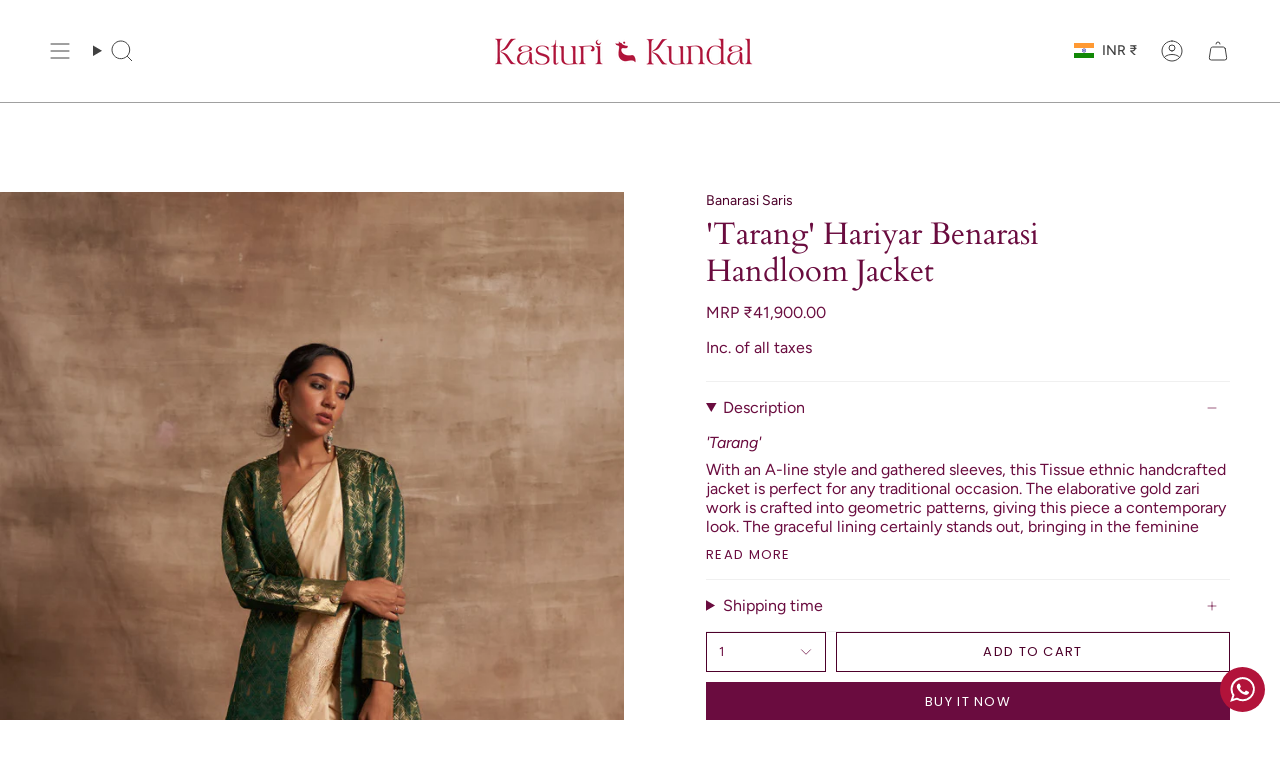

--- FILE ---
content_type: text/html; charset=utf-8
request_url: https://kasturikundal.com/products/red-jaaldar-brocade-pure-satin-benarasi-handloom-jacket-5
body_size: 44809
content:
<!doctype html>
<html class="no-js no-touch supports-no-cookies" lang="en">
<head>
  <!-- Google tag (gtag.js) -->


<!-- Google tag (gtag.js) -->

<!-- Meta Pixel Code -->
<script>
!function(f,b,e,v,n,t,s)
{if(f.fbq)return;n=f.fbq=function(){n.callMethod?
n.callMethod.apply(n,arguments):n.queue.push(arguments)};
if(!f._fbq)f._fbq=n;n.push=n;n.loaded=!0;n.version='2.0';
n.queue=[];t=b.createElement(e);t.async=!0;
t.src=v;s=b.getElementsByTagName(e)[0];
s.parentNode.insertBefore(t,s)}(window, document,'script',
'https://connect.facebook.net/en_US/fbevents.js');
fbq('init', '485505724442032');
fbq('track', 'PageView');
</script>
<noscript><img height="1" width="1" style="display:none"
src="https://www.facebook.com/tr?id=485505724442032&ev=PageView&noscript=1"
/></noscript>
<!-- End Meta Pixel Code -->
  <!-- Google tag (gtag.js) -->
<script async src="https://www.googletagmanager.com/gtag/js?id=G-X3LVG0REM4"></script>
<script>
  window.dataLayer = window.dataLayer || [];
  function gtag(){dataLayer.push(arguments);}
  gtag('js', new Date());

  gtag('config', 'G-X3LVG0REM4');
</script>
  <meta name="google-site-verification" content="7QsdLlwPWMX6N8hFTGn2tIwxySvB6DdDT5iiqveGt8I" />
  <meta charset="UTF-8">
  <meta http-equiv="X-UA-Compatible" content="IE=edge">
  <meta name="viewport" content="width=device-width, initial-scale=1.0">
  <meta name="theme-color" content="#f7d8d2">
  <link rel="canonical" href="https://kasturikundal.com/products/red-jaaldar-brocade-pure-satin-benarasi-handloom-jacket-5">
  <link rel="preconnect" href="https://cdn.shopify.com" crossorigin><link rel="preconnect" href="https://fonts.shopifycdn.com" crossorigin><link href="//kasturikundal.com/cdn/shop/t/19/assets/theme.css?v=1560464541216265831757346320" as="style" rel="preload">
  <link href="//kasturikundal.com/cdn/shop/t/19/assets/vendor.js?v=152754676678534273481757346085" as="script" rel="preload">
  <link href="//kasturikundal.com/cdn/shop/t/19/assets/theme.js?v=50210448443557187021757346335" as="script" rel="preload">

    <link rel="icon" type="image/png" href="//kasturikundal.com/cdn/shop/files/logo_animation_copy_1.png?crop=center&height=32&v=1714712457&width=32">
  

  <!-- Title and description ================================================ -->
  
  <title>
    
    &#39;Tarang&#39; Hariyar Pure Katan Silk Satin Benarasi Handloom Jacket
    
    
    
      &ndash; Kasturi Kundal
    
  </title>

  
    <meta name="description" content="&#39;Tarang&#39; With an A-line style and gathered sleeves, this Tissue ethnic handcrafted jacket is perfect for any traditional occasion. The elaborative gold zari work is crafted into geometric patterns, giving this piece a contemporary look. The graceful lining certainly stands out, bringing in the feminine touch. This piece is an absolute must-have, especially if you adore a chic collar! Also please note that the jackets are made to order only and customized as per your measurements&amp;nbsp;which may take&amp;nbsp;approximately one month from the day of order.&amp;nbsp;(mention your body measurements while checking out or else we will&amp;nbsp;get in touch with you after placement of the order)&amp;nbsp; Color: A graceful shade of Green Fabric: Pure Katan Silk Weaver:&amp;nbsp;Ishtiyak Making Time: 30 Days Craft:&amp;nbsp;Tanchoi, and Brocade.&amp;nbsp;The origin of Tanchoi technique can be traced back to China. Taking a long route to India, it finally found its special place in the land of weaves Benaras where it was revived and thrived with myriad designs.Tanchoi soon became synonymous with regality and elegance. Its unique feature is its satin finish making it soft and lustrous.However, originally these satin finish saris were thick but different experiments over the years finally led to a much lighter drape in the hands of skilled weavers. Composition: Pure Katan Silk in warp and Pure Katan Silk in weft&amp;nbsp; Note: The&amp;nbsp;Sari shown is for styling purposes only.&amp;nbsp;Product color may slightly vary due to photographic lighting sources or your device settings. Handweaving is quite an interesting and intricate art. If you need any advice related to saree styling or&amp;nbsp;need some insight into this precious woven garment in your hands, please free to get in touch with us.">
  

  <meta property="og:site_name" content="Kasturi Kundal">
<meta property="og:url" content="https://kasturikundal.com/products/red-jaaldar-brocade-pure-satin-benarasi-handloom-jacket-5">
<meta property="og:title" content="&#39;Tarang&#39; Hariyar Pure Katan Silk Satin Benarasi Handloom Jacket">
<meta property="og:type" content="product">
<meta property="og:description" content="&#39;Tarang&#39; With an A-line style and gathered sleeves, this Tissue ethnic handcrafted jacket is perfect for any traditional occasion. The elaborative gold zari work is crafted into geometric patterns, giving this piece a contemporary look. The graceful lining certainly stands out, bringing in the feminine touch. This piece is an absolute must-have, especially if you adore a chic collar! Also please note that the jackets are made to order only and customized as per your measurements&amp;nbsp;which may take&amp;nbsp;approximately one month from the day of order.&amp;nbsp;(mention your body measurements while checking out or else we will&amp;nbsp;get in touch with you after placement of the order)&amp;nbsp; Color: A graceful shade of Green Fabric: Pure Katan Silk Weaver:&amp;nbsp;Ishtiyak Making Time: 30 Days Craft:&amp;nbsp;Tanchoi, and Brocade.&amp;nbsp;The origin of Tanchoi technique can be traced back to China. Taking a long route to India, it finally found its special place in the land of weaves Benaras where it was revived and thrived with myriad designs.Tanchoi soon became synonymous with regality and elegance. Its unique feature is its satin finish making it soft and lustrous.However, originally these satin finish saris were thick but different experiments over the years finally led to a much lighter drape in the hands of skilled weavers. Composition: Pure Katan Silk in warp and Pure Katan Silk in weft&amp;nbsp; Note: The&amp;nbsp;Sari shown is for styling purposes only.&amp;nbsp;Product color may slightly vary due to photographic lighting sources or your device settings. Handweaving is quite an interesting and intricate art. If you need any advice related to saree styling or&amp;nbsp;need some insight into this precious woven garment in your hands, please free to get in touch with us."><meta property="og:image" content="http://kasturikundal.com/cdn/shop/products/BanarasiHandloomJacket31.jpg?v=1637909907">
  <meta property="og:image:secure_url" content="https://kasturikundal.com/cdn/shop/products/BanarasiHandloomJacket31.jpg?v=1637909907">
  <meta property="og:image:width" content="800">
  <meta property="og:image:height" content="1200"><meta property="og:price:amount" content="41,900.00">
  <meta property="og:price:currency" content="INR"><meta name="twitter:card" content="summary_large_image">
<meta name="twitter:title" content="&#39;Tarang&#39; Hariyar Pure Katan Silk Satin Benarasi Handloom Jacket">
<meta name="twitter:description" content="&#39;Tarang&#39; With an A-line style and gathered sleeves, this Tissue ethnic handcrafted jacket is perfect for any traditional occasion. The elaborative gold zari work is crafted into geometric patterns, giving this piece a contemporary look. The graceful lining certainly stands out, bringing in the feminine touch. This piece is an absolute must-have, especially if you adore a chic collar! Also please note that the jackets are made to order only and customized as per your measurements&amp;nbsp;which may take&amp;nbsp;approximately one month from the day of order.&amp;nbsp;(mention your body measurements while checking out or else we will&amp;nbsp;get in touch with you after placement of the order)&amp;nbsp; Color: A graceful shade of Green Fabric: Pure Katan Silk Weaver:&amp;nbsp;Ishtiyak Making Time: 30 Days Craft:&amp;nbsp;Tanchoi, and Brocade.&amp;nbsp;The origin of Tanchoi technique can be traced back to China. Taking a long route to India, it finally found its special place in the land of weaves Benaras where it was revived and thrived with myriad designs.Tanchoi soon became synonymous with regality and elegance. Its unique feature is its satin finish making it soft and lustrous.However, originally these satin finish saris were thick but different experiments over the years finally led to a much lighter drape in the hands of skilled weavers. Composition: Pure Katan Silk in warp and Pure Katan Silk in weft&amp;nbsp; Note: The&amp;nbsp;Sari shown is for styling purposes only.&amp;nbsp;Product color may slightly vary due to photographic lighting sources or your device settings. Handweaving is quite an interesting and intricate art. If you need any advice related to saree styling or&amp;nbsp;need some insight into this precious woven garment in your hands, please free to get in touch with us.">

  <!-- CSS ================================================================== -->

  <link href="//kasturikundal.com/cdn/shop/t/19/assets/font-settings.css?v=24835179094926030291759334113" rel="stylesheet" type="text/css" media="all" />

  
<style data-shopify>

:root {--scrollbar-width: 0px;





--COLOR-VIDEO-BG: #f2f2f2;
--COLOR-BG-BRIGHTER: #f2f2f2;--COLOR-BG: #ffffff;--COLOR-BG-ALPHA-25: rgba(255, 255, 255, 0.25);
--COLOR-BG-TRANSPARENT: rgba(255, 255, 255, 0);
--COLOR-BG-SECONDARY: #f7d8d2;
--COLOR-BG-SECONDARY-LIGHTEN: #ffffff;
--COLOR-BG-RGB: 255, 255, 255;

--COLOR-TEXT-DARK: #270217;
--COLOR-TEXT: #6a0c3f;
--COLOR-TEXT-LIGHT: #975579;


/* === Opacity shades of grey ===*/
--COLOR-A5:  rgba(106, 12, 63, 0.05);
--COLOR-A10: rgba(106, 12, 63, 0.1);
--COLOR-A15: rgba(106, 12, 63, 0.15);
--COLOR-A20: rgba(106, 12, 63, 0.2);
--COLOR-A25: rgba(106, 12, 63, 0.25);
--COLOR-A30: rgba(106, 12, 63, 0.3);
--COLOR-A35: rgba(106, 12, 63, 0.35);
--COLOR-A40: rgba(106, 12, 63, 0.4);
--COLOR-A45: rgba(106, 12, 63, 0.45);
--COLOR-A50: rgba(106, 12, 63, 0.5);
--COLOR-A55: rgba(106, 12, 63, 0.55);
--COLOR-A60: rgba(106, 12, 63, 0.6);
--COLOR-A65: rgba(106, 12, 63, 0.65);
--COLOR-A70: rgba(106, 12, 63, 0.7);
--COLOR-A75: rgba(106, 12, 63, 0.75);
--COLOR-A80: rgba(106, 12, 63, 0.8);
--COLOR-A85: rgba(106, 12, 63, 0.85);
--COLOR-A90: rgba(106, 12, 63, 0.9);
--COLOR-A95: rgba(106, 12, 63, 0.95);

--COLOR-BORDER: rgb(240, 240, 240);
--COLOR-BORDER-LIGHT: #f6f6f6;
--COLOR-BORDER-HAIRLINE: #f7f7f7;
--COLOR-BORDER-DARK: #bdbdbd;/* === Bright color ===*/
--COLOR-PRIMARY: #f7d8d2;
--COLOR-PRIMARY-HOVER: #f39b8a;
--COLOR-PRIMARY-FADE: rgba(247, 216, 210, 0.05);
--COLOR-PRIMARY-FADE-HOVER: rgba(247, 216, 210, 0.1);
--COLOR-PRIMARY-LIGHT: #ffffff;--COLOR-PRIMARY-OPPOSITE: #000000;



/* === link Color ===*/
--COLOR-LINK: #4d002a;
--COLOR-LINK-HOVER: rgba(77, 0, 42, 0.7);
--COLOR-LINK-FADE: rgba(77, 0, 42, 0.05);
--COLOR-LINK-FADE-HOVER: rgba(77, 0, 42, 0.1);--COLOR-LINK-OPPOSITE: #ffffff;


/* === Product grid sale tags ===*/
--COLOR-SALE-BG: #f9dee5;
--COLOR-SALE-TEXT: #af7b88;--COLOR-SALE-TEXT-SECONDARY: #f9dee5;

/* === Product grid badges ===*/
--COLOR-BADGE-BG: #f7d8d2;
--COLOR-BADGE-TEXT: #4d002a;

/* === Product sale color ===*/
--COLOR-SALE: #6a0c3f;

/* === Gray background on Product grid items ===*/--filter-bg: 1.0;/* === Helper colors for form error states ===*/
--COLOR-ERROR: #721C24;
--COLOR-ERROR-BG: #F8D7DA;
--COLOR-ERROR-BORDER: #F5C6CB;



  --RADIUS: 0px;
  --RADIUS-SELECT: 0px;

--COLOR-HEADER-BG: #c10000;--COLOR-HEADER-BG-TRANSPARENT: rgba(193, 0, 0, 0);
--COLOR-HEADER-LINK: #414141;
--COLOR-HEADER-LINK-HOVER: rgba(65, 65, 65, 0.7);

--COLOR-MENU-BG: #ffffff;
--COLOR-MENU-LINK: #414141;
--COLOR-MENU-LINK-HOVER: rgba(65, 65, 65, 0.7);
--COLOR-SUBMENU-BG: #ffffff;
--COLOR-SUBMENU-LINK: #4d002a;
--COLOR-SUBMENU-LINK-HOVER: rgba(77, 0, 42, 0.7);
--COLOR-SUBMENU-TEXT-LIGHT: #824d6a;
--COLOR-MENU-TRANSPARENT: #ffffff;
--COLOR-MENU-TRANSPARENT-HOVER: rgba(255, 255, 255, 0.7);--COLOR-FOOTER-BG: #f7d8d2;
--COLOR-FOOTER-BG-HAIRLINE: #f5cdc5;
--COLOR-FOOTER-TEXT: #4d002a;
--COLOR-FOOTER-TEXT-A35: rgba(77, 0, 42, 0.35);
--COLOR-FOOTER-TEXT-A75: rgba(77, 0, 42, 0.75);
--COLOR-FOOTER-LINK: #4d002a;
--COLOR-FOOTER-LINK-HOVER: rgba(77, 0, 42, 0.7);
--COLOR-FOOTER-BORDER: #4d002a;

--TRANSPARENT: rgba(255, 255, 255, 0);

/* === Default overlay opacity ===*/
--overlay-opacity: 0;
--underlay-opacity: 1;
--underlay-bg: rgba(0,0,0,0.4);

/* === Custom Cursor ===*/
--ICON-ZOOM-IN: url( "//kasturikundal.com/cdn/shop/t/19/assets/icon-zoom-in.svg?v=182473373117644429561757346085" );
--ICON-ZOOM-OUT: url( "//kasturikundal.com/cdn/shop/t/19/assets/icon-zoom-out.svg?v=101497157853986683871757346085" );

/* === Custom Icons ===*/


  
  --ICON-ADD-BAG: url( "//kasturikundal.com/cdn/shop/t/19/assets/icon-add-bag.svg?v=23763382405227654651757346085" );
  --ICON-ADD-CART: url( "//kasturikundal.com/cdn/shop/t/19/assets/icon-add-cart.svg?v=3962293684743587821757346085" );
  --ICON-ARROW-LEFT: url( "//kasturikundal.com/cdn/shop/t/19/assets/icon-arrow-left.svg?v=136066145774695772731757346085" );
  --ICON-ARROW-RIGHT: url( "//kasturikundal.com/cdn/shop/t/19/assets/icon-arrow-right.svg?v=150928298113663093401757346085" );
  --ICON-SELECT: url("//kasturikundal.com/cdn/shop/t/19/assets/icon-select.svg?v=167170173659852274001757346085");


--PRODUCT-GRID-ASPECT-RATIO: 130.0%;

/* === Typography ===*/
--FONT-WEIGHT-BODY: 400;
--FONT-WEIGHT-BODY-BOLD: 500;

--FONT-STACK-BODY: Figtree, sans-serif;
--FONT-STYLE-BODY: normal;
--FONT-STYLE-BODY-ITALIC: italic;
--FONT-ADJUST-BODY: 1.0;

--LETTER-SPACING-BODY: 0.0em;

--FONT-WEIGHT-HEADING: 400;
--FONT-WEIGHT-HEADING-BOLD: 700;

--FONT-UPPERCASE-HEADING: none;
--LETTER-SPACING-HEADING: 0.0em;

--FONT-STACK-HEADING: Cardo, serif;
--FONT-STYLE-HEADING: normal;
--FONT-STYLE-HEADING-ITALIC: italic;
--FONT-ADJUST-HEADING: 1.15;

--FONT-WEIGHT-SUBHEADING: 400;
--FONT-WEIGHT-SUBHEADING-BOLD: 500;

--FONT-STACK-SUBHEADING: Figtree, sans-serif;
--FONT-STYLE-SUBHEADING: normal;
--FONT-STYLE-SUBHEADING-ITALIC: italic;
--FONT-ADJUST-SUBHEADING: 1.0;

--FONT-UPPERCASE-SUBHEADING: uppercase;
--LETTER-SPACING-SUBHEADING: 0.1em;

--FONT-STACK-NAV: Figtree, sans-serif;
--FONT-STYLE-NAV: normal;
--FONT-STYLE-NAV-ITALIC: italic;
--FONT-ADJUST-NAV: 1.0;

--FONT-WEIGHT-NAV: 400;
--FONT-WEIGHT-NAV-BOLD: 500;

--LETTER-SPACING-NAV: 0.0em;

--FONT-SIZE-BASE: 1.0rem;
--FONT-SIZE-BASE-PERCENT: 1.0;

/* === Parallax ===*/
--PARALLAX-STRENGTH-MIN: 120.0%;
--PARALLAX-STRENGTH-MAX: 130.0%;--COLUMNS: 4;
--COLUMNS-MEDIUM: 3;
--COLUMNS-SMALL: 2;
--COLUMNS-MOBILE: 1;--LAYOUT-OUTER: 50px;
  --LAYOUT-GUTTER: 32px;
  --LAYOUT-OUTER-MEDIUM: 30px;
  --LAYOUT-GUTTER-MEDIUM: 22px;
  --LAYOUT-OUTER-SMALL: 16px;
  --LAYOUT-GUTTER-SMALL: 16px;--base-animation-delay: 0ms;
--line-height-normal: 1.375; /* Equals to line-height: normal; */--SIDEBAR-WIDTH: 288px;
  --SIDEBAR-WIDTH-MEDIUM: 258px;--DRAWER-WIDTH: 380px;--ICON-STROKE-WIDTH: 1px;/* === Button General ===*/
--BTN-FONT-STACK: Poppins, sans-serif;
--BTN-FONT-WEIGHT: 400;
--BTN-FONT-STYLE: normal;
--BTN-FONT-SIZE: 13px;

--BTN-LETTER-SPACING: 0.1em;
--BTN-UPPERCASE: uppercase;
--BTN-TEXT-ARROW-OFFSET: -1px;

/* === Button Primary ===*/
--BTN-PRIMARY-BORDER-COLOR: #4d002a;
--BTN-PRIMARY-BG-COLOR: #6a0c3f;
--BTN-PRIMARY-TEXT-COLOR: #fff;


  --BTN-PRIMARY-BG-COLOR-BRIGHTER: #98115a;


/* === Button Secondary ===*/
--BTN-SECONDARY-BORDER-COLOR: #8191A4;
--BTN-SECONDARY-BG-COLOR: #8191A4;
--BTN-SECONDARY-TEXT-COLOR: #212121;


  --BTN-SECONDARY-BG-COLOR-BRIGHTER: #728499;


/* === Button White ===*/
--TEXT-BTN-BORDER-WHITE: #fff;
--TEXT-BTN-BG-WHITE: #fff;
--TEXT-BTN-WHITE: #000;
--TEXT-BTN-BG-WHITE-BRIGHTER: #f2f2f2;

/* === Button Black ===*/
--TEXT-BTN-BG-BLACK: #000;
--TEXT-BTN-BORDER-BLACK: #000;
--TEXT-BTN-BLACK: #fff;
--TEXT-BTN-BG-BLACK-BRIGHTER: #1a1a1a;

/* === Cart Gradient ===*/


  --FREE-SHIPPING-GRADIENT: linear-gradient(to right, var(--COLOR-PRIMARY-LIGHT) 0%, var(--COLOR-PRIMARY) 100%);


}

::backdrop {
  --underlay-opacity: 1;
  --underlay-bg: rgba(0,0,0,0.4);
}
</style>


  <link href="//kasturikundal.com/cdn/shop/t/19/assets/theme.css?v=1560464541216265831757346320" rel="stylesheet" type="text/css" media="all" />
<link href="//kasturikundal.com/cdn/shop/t/19/assets/swatches.css?v=157844926215047500451757346085" as="style" rel="preload">
    <link href="//kasturikundal.com/cdn/shop/t/19/assets/swatches.css?v=157844926215047500451757346085" rel="stylesheet" type="text/css" media="all" />
<style data-shopify>.swatches {
    --black: #000000;--white: #fafafa;--blank: url(//kasturikundal.com/cdn/shop/files/blank_small.png?1384);
  }</style>
<script>
    if (window.navigator.userAgent.indexOf('MSIE ') > 0 || window.navigator.userAgent.indexOf('Trident/') > 0) {
      document.documentElement.className = document.documentElement.className + ' ie';

      var scripts = document.getElementsByTagName('script')[0];
      var polyfill = document.createElement("script");
      polyfill.defer = true;
      polyfill.src = "//kasturikundal.com/cdn/shop/t/19/assets/ie11.js?v=144489047535103983231757346085";

      scripts.parentNode.insertBefore(polyfill, scripts);
    } else {
      document.documentElement.className = document.documentElement.className.replace('no-js', 'js');
    }

    document.documentElement.style.setProperty('--scrollbar-width', `${getScrollbarWidth()}px`);

    function getScrollbarWidth() {
      // Creating invisible container
      const outer = document.createElement('div');
      outer.style.visibility = 'hidden';
      outer.style.overflow = 'scroll'; // forcing scrollbar to appear
      outer.style.msOverflowStyle = 'scrollbar'; // needed for WinJS apps
      document.documentElement.appendChild(outer);

      // Creating inner element and placing it in the container
      const inner = document.createElement('div');
      outer.appendChild(inner);

      // Calculating difference between container's full width and the child width
      const scrollbarWidth = outer.offsetWidth - inner.offsetWidth;

      // Removing temporary elements from the DOM
      outer.parentNode.removeChild(outer);

      return scrollbarWidth;
    }

    let root = '/';
    if (root[root.length - 1] !== '/') {
      root = root + '/';
    }

    window.theme = {
      routes: {
        root: root,
        cart_url: '/cart',
        cart_add_url: '/cart/add',
        cart_change_url: '/cart/change',
        product_recommendations_url: '/recommendations/products',
        predictive_search_url: '/search/suggest',
        addresses_url: '/account/addresses'
      },
      assets: {
        photoswipe: '//kasturikundal.com/cdn/shop/t/19/assets/photoswipe.js?v=162613001030112971491757346085',
        smoothscroll: '//kasturikundal.com/cdn/shop/t/19/assets/smoothscroll.js?v=37906625415260927261757346085',
      },
      strings: {
        addToCart: "Add to cart",
        cartAcceptanceError: "You must accept our terms and conditions.",
        soldOut: "Sold Out",
        from: "From",
        preOrder: "Pre-order",
        sale: "Sale",
        subscription: "Subscription",
        unavailable: "Unavailable",
        unitPrice: "Unit price",
        unitPriceSeparator: "per",
        shippingCalcSubmitButton: "Calculate shipping",
        shippingCalcSubmitButtonDisabled: "Calculating...",
        selectValue: "Select value",
        selectColor: "Select color",
        oneColor: "color",
        otherColor: "colors",
        upsellAddToCart: "Add",
        free: "Free",
        swatchesColor: "Color, Colour"
      },
      settings: {
        customerLoggedIn: null ? true : false,
        cartDrawerEnabled: true,
        enableQuickAdd: false,
        enableAnimations: true,
        variantOnSale: true,
      },
      sliderArrows: {
        prev: '<button type="button" class="slider__button slider__button--prev" data-button-arrow data-button-prev>' + "Previous" + '</button>',
        next: '<button type="button" class="slider__button slider__button--next" data-button-arrow data-button-next>' + "Next" + '</button>',
      },
      moneyFormat: false ? "\u003cspan class='money'\u003e₹{{amount}}INR\u003c\/span\u003e" : "\u003cspan class='money'\u003e₹{{amount}}\u003c\/span\u003e",
      moneyWithoutCurrencyFormat: "\u003cspan class='money'\u003e₹{{amount}}\u003c\/span\u003e",
      moneyWithCurrencyFormat: "\u003cspan class='money'\u003e₹{{amount}}INR\u003c\/span\u003e",
      subtotal: 0,
      info: {
        name: 'omk x brdcst'
      },
      version: '540'
    };

    let windowInnerHeight = window.innerHeight;
    document.documentElement.style.setProperty('--full-height', `${windowInnerHeight}px`);
    document.documentElement.style.setProperty('--three-quarters', `${windowInnerHeight * 0.75}px`);
    document.documentElement.style.setProperty('--two-thirds', `${windowInnerHeight * 0.66}px`);
    document.documentElement.style.setProperty('--one-half', `${windowInnerHeight * 0.5}px`);
    document.documentElement.style.setProperty('--one-third', `${windowInnerHeight * 0.33}px`);
    document.documentElement.style.setProperty('--one-fifth', `${windowInnerHeight * 0.2}px`);
  </script>

  
    <script src="//kasturikundal.com/cdn/shopifycloud/storefront/assets/themes_support/shopify_common-5f594365.js" defer="defer"></script>
  

  <!-- Theme Javascript ============================================================== -->
  <script src="//kasturikundal.com/cdn/shop/t/19/assets/vendor.js?v=152754676678534273481757346085" defer="defer"></script>
  <script src="//kasturikundal.com/cdn/shop/t/19/assets/theme.js?v=50210448443557187021757346335" defer="defer"></script><!-- Shopify app scripts =========================================================== -->

  <script>window.performance && window.performance.mark && window.performance.mark('shopify.content_for_header.start');</script><meta name="google-site-verification" content="Pr5Mzvh7LS6bjopj4X_3wXzbN12aF_AYI5tyUGKZdKQ">
<meta id="shopify-digital-wallet" name="shopify-digital-wallet" content="/54661447863/digital_wallets/dialog">
<meta id="in-context-paypal-metadata" data-shop-id="54661447863" data-venmo-supported="false" data-environment="production" data-locale="en_US" data-paypal-v4="true" data-currency="INR">
<link rel="alternate" type="application/json+oembed" href="https://kasturikundal.com/products/red-jaaldar-brocade-pure-satin-benarasi-handloom-jacket-5.oembed">
<script async="async" src="/checkouts/internal/preloads.js?locale=en-IN"></script>
<script id="shopify-features" type="application/json">{"accessToken":"fb1087d6e91a17ba29b5b57d31139aae","betas":["rich-media-storefront-analytics"],"domain":"kasturikundal.com","predictiveSearch":true,"shopId":54661447863,"locale":"en"}</script>
<script>var Shopify = Shopify || {};
Shopify.shop = "kasturi-kundal.myshopify.com";
Shopify.locale = "en";
Shopify.currency = {"active":"INR","rate":"1.0"};
Shopify.country = "IN";
Shopify.theme = {"name":"omk-x-bdcrt-04","id":145886052535,"schema_name":"OMK x Brdct","schema_version":"540","theme_store_id":null,"role":"main"};
Shopify.theme.handle = "null";
Shopify.theme.style = {"id":null,"handle":null};
Shopify.cdnHost = "kasturikundal.com/cdn";
Shopify.routes = Shopify.routes || {};
Shopify.routes.root = "/";</script>
<script type="module">!function(o){(o.Shopify=o.Shopify||{}).modules=!0}(window);</script>
<script>!function(o){function n(){var o=[];function n(){o.push(Array.prototype.slice.apply(arguments))}return n.q=o,n}var t=o.Shopify=o.Shopify||{};t.loadFeatures=n(),t.autoloadFeatures=n()}(window);</script>
<script id="shop-js-analytics" type="application/json">{"pageType":"product"}</script>
<script defer="defer" async type="module" src="//kasturikundal.com/cdn/shopifycloud/shop-js/modules/v2/client.init-shop-cart-sync_COMZFrEa.en.esm.js"></script>
<script defer="defer" async type="module" src="//kasturikundal.com/cdn/shopifycloud/shop-js/modules/v2/chunk.common_CdXrxk3f.esm.js"></script>
<script type="module">
  await import("//kasturikundal.com/cdn/shopifycloud/shop-js/modules/v2/client.init-shop-cart-sync_COMZFrEa.en.esm.js");
await import("//kasturikundal.com/cdn/shopifycloud/shop-js/modules/v2/chunk.common_CdXrxk3f.esm.js");

  window.Shopify.SignInWithShop?.initShopCartSync?.({"fedCMEnabled":true,"windoidEnabled":true});

</script>
<script>(function() {
  var isLoaded = false;
  function asyncLoad() {
    if (isLoaded) return;
    isLoaded = true;
    var urls = ["\/\/cdn.shopify.com\/proxy\/c879729df21d33f5a038036cc89a337d2293146f8a8297726b63b64fc0cca6e5\/api.goaffpro.com\/loader.js?shop=kasturi-kundal.myshopify.com\u0026sp-cache-control=cHVibGljLCBtYXgtYWdlPTkwMA","https:\/\/static.klaviyo.com\/onsite\/js\/klaviyo.js?company_id=VpP9kk\u0026shop=kasturi-kundal.myshopify.com","https:\/\/static.klaviyo.com\/onsite\/js\/klaviyo.js?company_id=VpP9kk\u0026shop=kasturi-kundal.myshopify.com","https:\/\/cdn.shopify.com\/s\/files\/1\/0033\/3538\/9233\/files\/pushdaddy_a3.js?shop=kasturi-kundal.myshopify.com"];
    for (var i = 0; i < urls.length; i++) {
      var s = document.createElement('script');
      s.type = 'text/javascript';
      s.async = true;
      s.src = urls[i];
      var x = document.getElementsByTagName('script')[0];
      x.parentNode.insertBefore(s, x);
    }
  };
  if(window.attachEvent) {
    window.attachEvent('onload', asyncLoad);
  } else {
    window.addEventListener('load', asyncLoad, false);
  }
})();</script>
<script id="__st">var __st={"a":54661447863,"offset":19800,"reqid":"1e03e05f-2117-400d-9e69-f92f3ff46fd9-1763500798","pageurl":"kasturikundal.com\/products\/red-jaaldar-brocade-pure-satin-benarasi-handloom-jacket-5","u":"04ce1fa399a7","p":"product","rtyp":"product","rid":7072477479095};</script>
<script>window.ShopifyPaypalV4VisibilityTracking = true;</script>
<script id="captcha-bootstrap">!function(){'use strict';const t='contact',e='account',n='new_comment',o=[[t,t],['blogs',n],['comments',n],[t,'customer']],c=[[e,'customer_login'],[e,'guest_login'],[e,'recover_customer_password'],[e,'create_customer']],r=t=>t.map((([t,e])=>`form[action*='/${t}']:not([data-nocaptcha='true']) input[name='form_type'][value='${e}']`)).join(','),a=t=>()=>t?[...document.querySelectorAll(t)].map((t=>t.form)):[];function s(){const t=[...o],e=r(t);return a(e)}const i='password',u='form_key',d=['recaptcha-v3-token','g-recaptcha-response','h-captcha-response',i],f=()=>{try{return window.sessionStorage}catch{return}},m='__shopify_v',_=t=>t.elements[u];function p(t,e,n=!1){try{const o=window.sessionStorage,c=JSON.parse(o.getItem(e)),{data:r}=function(t){const{data:e,action:n}=t;return t[m]||n?{data:e,action:n}:{data:t,action:n}}(c);for(const[e,n]of Object.entries(r))t.elements[e]&&(t.elements[e].value=n);n&&o.removeItem(e)}catch(o){console.error('form repopulation failed',{error:o})}}const l='form_type',E='cptcha';function T(t){t.dataset[E]=!0}const w=window,h=w.document,L='Shopify',v='ce_forms',y='captcha';let A=!1;((t,e)=>{const n=(g='f06e6c50-85a8-45c8-87d0-21a2b65856fe',I='https://cdn.shopify.com/shopifycloud/storefront-forms-hcaptcha/ce_storefront_forms_captcha_hcaptcha.v1.5.2.iife.js',D={infoText:'Protected by hCaptcha',privacyText:'Privacy',termsText:'Terms'},(t,e,n)=>{const o=w[L][v],c=o.bindForm;if(c)return c(t,g,e,D).then(n);var r;o.q.push([[t,g,e,D],n]),r=I,A||(h.body.append(Object.assign(h.createElement('script'),{id:'captcha-provider',async:!0,src:r})),A=!0)});var g,I,D;w[L]=w[L]||{},w[L][v]=w[L][v]||{},w[L][v].q=[],w[L][y]=w[L][y]||{},w[L][y].protect=function(t,e){n(t,void 0,e),T(t)},Object.freeze(w[L][y]),function(t,e,n,w,h,L){const[v,y,A,g]=function(t,e,n){const i=e?o:[],u=t?c:[],d=[...i,...u],f=r(d),m=r(i),_=r(d.filter((([t,e])=>n.includes(e))));return[a(f),a(m),a(_),s()]}(w,h,L),I=t=>{const e=t.target;return e instanceof HTMLFormElement?e:e&&e.form},D=t=>v().includes(t);t.addEventListener('submit',(t=>{const e=I(t);if(!e)return;const n=D(e)&&!e.dataset.hcaptchaBound&&!e.dataset.recaptchaBound,o=_(e),c=g().includes(e)&&(!o||!o.value);(n||c)&&t.preventDefault(),c&&!n&&(function(t){try{if(!f())return;!function(t){const e=f();if(!e)return;const n=_(t);if(!n)return;const o=n.value;o&&e.removeItem(o)}(t);const e=Array.from(Array(32),(()=>Math.random().toString(36)[2])).join('');!function(t,e){_(t)||t.append(Object.assign(document.createElement('input'),{type:'hidden',name:u})),t.elements[u].value=e}(t,e),function(t,e){const n=f();if(!n)return;const o=[...t.querySelectorAll(`input[type='${i}']`)].map((({name:t})=>t)),c=[...d,...o],r={};for(const[a,s]of new FormData(t).entries())c.includes(a)||(r[a]=s);n.setItem(e,JSON.stringify({[m]:1,action:t.action,data:r}))}(t,e)}catch(e){console.error('failed to persist form',e)}}(e),e.submit())}));const S=(t,e)=>{t&&!t.dataset[E]&&(n(t,e.some((e=>e===t))),T(t))};for(const o of['focusin','change'])t.addEventListener(o,(t=>{const e=I(t);D(e)&&S(e,y())}));const B=e.get('form_key'),M=e.get(l),P=B&&M;t.addEventListener('DOMContentLoaded',(()=>{const t=y();if(P)for(const e of t)e.elements[l].value===M&&p(e,B);[...new Set([...A(),...v().filter((t=>'true'===t.dataset.shopifyCaptcha))])].forEach((e=>S(e,t)))}))}(h,new URLSearchParams(w.location.search),n,t,e,['guest_login'])})(!0,!0)}();</script>
<script integrity="sha256-52AcMU7V7pcBOXWImdc/TAGTFKeNjmkeM1Pvks/DTgc=" data-source-attribution="shopify.loadfeatures" defer="defer" src="//kasturikundal.com/cdn/shopifycloud/storefront/assets/storefront/load_feature-81c60534.js" crossorigin="anonymous"></script>
<script data-source-attribution="shopify.dynamic_checkout.dynamic.init">var Shopify=Shopify||{};Shopify.PaymentButton=Shopify.PaymentButton||{isStorefrontPortableWallets:!0,init:function(){window.Shopify.PaymentButton.init=function(){};var t=document.createElement("script");t.src="https://kasturikundal.com/cdn/shopifycloud/portable-wallets/latest/portable-wallets.en.js",t.type="module",document.head.appendChild(t)}};
</script>
<script data-source-attribution="shopify.dynamic_checkout.buyer_consent">
  function portableWalletsHideBuyerConsent(e){var t=document.getElementById("shopify-buyer-consent"),n=document.getElementById("shopify-subscription-policy-button");t&&n&&(t.classList.add("hidden"),t.setAttribute("aria-hidden","true"),n.removeEventListener("click",e))}function portableWalletsShowBuyerConsent(e){var t=document.getElementById("shopify-buyer-consent"),n=document.getElementById("shopify-subscription-policy-button");t&&n&&(t.classList.remove("hidden"),t.removeAttribute("aria-hidden"),n.addEventListener("click",e))}window.Shopify?.PaymentButton&&(window.Shopify.PaymentButton.hideBuyerConsent=portableWalletsHideBuyerConsent,window.Shopify.PaymentButton.showBuyerConsent=portableWalletsShowBuyerConsent);
</script>
<script>
  function portableWalletsCleanup(e){e&&e.src&&console.error("Failed to load portable wallets script "+e.src);var t=document.querySelectorAll("shopify-accelerated-checkout .shopify-payment-button__skeleton, shopify-accelerated-checkout-cart .wallet-cart-button__skeleton"),e=document.getElementById("shopify-buyer-consent");for(let e=0;e<t.length;e++)t[e].remove();e&&e.remove()}function portableWalletsNotLoadedAsModule(e){e instanceof ErrorEvent&&"string"==typeof e.message&&e.message.includes("import.meta")&&"string"==typeof e.filename&&e.filename.includes("portable-wallets")&&(window.removeEventListener("error",portableWalletsNotLoadedAsModule),window.Shopify.PaymentButton.failedToLoad=e,"loading"===document.readyState?document.addEventListener("DOMContentLoaded",window.Shopify.PaymentButton.init):window.Shopify.PaymentButton.init())}window.addEventListener("error",portableWalletsNotLoadedAsModule);
</script>

<script type="module" src="https://kasturikundal.com/cdn/shopifycloud/portable-wallets/latest/portable-wallets.en.js" onError="portableWalletsCleanup(this)" crossorigin="anonymous"></script>
<script nomodule>
  document.addEventListener("DOMContentLoaded", portableWalletsCleanup);
</script>

<link id="shopify-accelerated-checkout-styles" rel="stylesheet" media="screen" href="https://kasturikundal.com/cdn/shopifycloud/portable-wallets/latest/accelerated-checkout-backwards-compat.css" crossorigin="anonymous">
<style id="shopify-accelerated-checkout-cart">
        #shopify-buyer-consent {
  margin-top: 1em;
  display: inline-block;
  width: 100%;
}

#shopify-buyer-consent.hidden {
  display: none;
}

#shopify-subscription-policy-button {
  background: none;
  border: none;
  padding: 0;
  text-decoration: underline;
  font-size: inherit;
  cursor: pointer;
}

#shopify-subscription-policy-button::before {
  box-shadow: none;
}

      </style>

<script>window.performance && window.performance.mark && window.performance.mark('shopify.content_for_header.end');</script>
<!-- Matomo -->
<script>
  var _paq = window._paq = window._paq || [];
  /* tracker methods like "setCustomDimension" should be called before "trackPageView" */
  _paq.push(['trackPageView']);
  _paq.push(['enableLinkTracking']);
  (function() {
    var u="https://matomo.omkdigital.com/";
    _paq.push(['setTrackerUrl', u+'matomo.php']);
    _paq.push(['setSiteId', '44']);
    var d=document, g=d.createElement('script'), s=d.getElementsByTagName('script')[0];
    g.async=true; g.src=u+'matomo.js'; s.parentNode.insertBefore(g,s);
  })();
</script>
<!-- End Matomo Code -->

<!-- BEGIN app block: shopify://apps/essential-announcer/blocks/app-embed/93b5429f-c8d6-4c33-ae14-250fd84f361b --><script>
  
    window.essentialAnnouncementConfigs = [];
  
  window.essentialAnnouncementMeta = {
    productCollections: [{"id":288688865463,"handle":"benarasi-saris","title":"Banarasi Saris","updated_at":"2025-11-03T17:40:06+05:30","body_html":"\u003ch5\u003e\n\u003cb\u003e\u003cspan\u003eBanarasi Handloom Saris: The Timeless Elegance of Tradition\u003c\/span\u003e\u003c\/b\u003e\u003cb\u003e\u003cspan\u003e\u003c\/span\u003e\u003c\/b\u003e\n\u003c\/h5\u003e\n\u003cp align=\"justify\" class=\"MsoNormal\"\u003e\u003cspan\u003eBorn in the most ancient city of Kashi, or Varanasi, the intricate weaving of these artisanal masterpieces emerged during the golden era of the Mughal rule. To this day, a \u003c\/span\u003e\u003cb\u003e\u003cspan\u003eBanarasi Sari\u003c\/span\u003e\u003c\/b\u003e\u003cspan\u003e is regarded as the queen of all silks, prized for its luxurious texture, vibrant colors, and stunning craftsmanship. This exquisite fabric is not just a piece of clothing; it's an embodiment of tradition, culture, and the unparalleled artistry passed down through generations.\u003c\/span\u003e\u003cspan\u003e\u003c\/span\u003e\u003c\/p\u003e\n\u003cp class=\"MsoNormal\"\u003e\u003cspan\u003e \u003c\/span\u003e\u003c\/p\u003e\n\u003ch5\u003e\n\u003cb\u003e\u003cspan\u003eThe Artistry Behind the Banarasi Sari\u003c\/span\u003e\u003c\/b\u003e\u003cb\u003e\u003cspan\u003e\u003c\/span\u003e\u003c\/b\u003e\n\u003c\/h5\u003e\n\u003cp align=\"justify\" class=\"MsoNormal\"\u003e\u003cspan\u003eThe creation of a \u003c\/span\u003e\u003cb\u003e\u003cspan\u003eBanarasi Sari\u003c\/span\u003e\u003c\/b\u003e\u003cspan\u003e requires a high level of skill and dedication. Weaving these saris is an art mastered by only the most experienced weavers, many of whom come from families who have been perfecting this craft for centuries. The techniques used to create these stunning textiles are highly complex, involving a deep knowledge of weaving patterns and an intricate understanding of various fabrics. Weavers constantly push the boundaries of tradition, experimenting with new methods and designs to innovate and create more advanced forms of \u003c\/span\u003e\u003cb\u003e\u003cspan\u003eBanarasi\u003c\/span\u003e\u003c\/b\u003e\u003cspan\u003e textiles.\u003c\/span\u003e\u003cspan\u003e\u003c\/span\u003e\u003c\/p\u003e\n\u003cp class=\"MsoNormal\"\u003e\u003cspan\u003e \u003c\/span\u003e\u003c\/p\u003e\n\u003ch5\u003e\n\u003cb\u003e\u003cspan\u003eIntricate Weaving Techniques\u003c\/span\u003e\u003c\/b\u003e\u003cb\u003e\u003cspan\u003e\u003c\/span\u003e\u003c\/b\u003e\n\u003c\/h5\u003e\n\u003cp align=\"justify\" class=\"MsoNormal\"\u003e\u003cspan\u003eAmong the main weaving techniques employed in the creation of \u003c\/span\u003e\u003cb\u003e\u003cspan\u003eBanarasi Saris\u003c\/span\u003e\u003c\/b\u003e\u003cspan\u003e, some of the most renowned are Kadhua, Kadhiyal, Vaskat or Ektara, Tanchoi, and Dumpanch. Each of these techniques is distinct, contributing to the sari's unique texture, pattern, and shine. The process of creating a \u003c\/span\u003e\u003cb\u003e\u003cspan\u003eBanarasi Sari\u003c\/span\u003e\u003c\/b\u003e\u003cspan\u003e is time-consuming and requires immense patience. Depending on the complexity and intricacy of the design, it can take anywhere from several days to many months to complete a single sari. This painstaking effort ensures that each sari is a masterpiece, rich in detail and craftsmanship.\u003c\/span\u003e\u003cspan\u003e\u003c\/span\u003e\u003c\/p\u003e\n\u003cp class=\"MsoNormal\"\u003e\u003cspan\u003e \u003c\/span\u003e\u003c\/p\u003e\n\u003ch5\u003e\n\u003cb\u003e\u003cspan\u003eThe Banarasi Sari: A Bridal Favorite\u003c\/span\u003e\u003c\/b\u003e\u003cb\u003e\u003cspan\u003e\u003c\/span\u003e\u003c\/b\u003e\n\u003c\/h5\u003e\n\u003cp align=\"justify\" class=\"MsoNormal\"\u003e\u003cspan\u003eThe \u003c\/span\u003e\u003cb\u003e\u003cspan\u003eBanarasi Sari\u003c\/span\u003e\u003c\/b\u003e\u003cspan\u003e has not only been a symbol of beauty but also a prized possession for brides. The bridal collection of \u003c\/span\u003e\u003cb\u003e\u003cspan\u003eBanarasi Saris\u003c\/span\u003e\u003c\/b\u003e\u003cspan\u003e is especially renowned for its grand designs and luxurious appeal. A \u003c\/span\u003e\u003cb\u003e\u003cspan\u003eBridal Sari\u003c\/span\u003e\u003c\/b\u003e\u003cspan\u003e made from the finest silk with intricate zari (gold or silver thread) work is a highly coveted garment for brides on their wedding day. The marriage of vibrant colors, intricate patterns, and fine quality silk makes the \u003c\/span\u003e\u003cb\u003e\u003cspan\u003eBridal Sari\u003c\/span\u003e\u003c\/b\u003e\u003cspan\u003e an epitome of elegance and tradition. These bridal saris often feature elaborate motifs such as floral designs, paisleys, and even traditional Mughal patterns, which symbolize prosperity, fertility, and happiness for the newlyweds.\u003c\/span\u003e\u003cspan\u003e\u003c\/span\u003e\u003c\/p\u003e\n\u003cp class=\"MsoNormal\"\u003e\u003cspan\u003e \u003c\/span\u003e\u003c\/p\u003e\n\u003ch5\u003e\n\u003cb\u003e\u003cspan\u003eDeclining Artisanship: The Future of Banarasi Saris\u003c\/span\u003e\u003c\/b\u003e\u003cb\u003e\u003cspan\u003e\u003c\/span\u003e\u003c\/b\u003e\n\u003c\/h5\u003e\n\u003cp align=\"justify\" class=\"MsoNormal\"\u003e\u003cspan\u003eSadly, the traditional craft of weaving \u003c\/span\u003e\u003cb\u003e\u003cspan\u003eBanarasi Saris\u003c\/span\u003e\u003c\/b\u003e\u003cspan\u003e is at a crossroads. Presently, only about 20,000 handloom weavers remain in the Varanasi region, a steep decline from the hundreds of thousands who once practiced this art. This decline in the number of weavers is a concerning trend, especially when considering the cultural and artistic value that \u003c\/span\u003e\u003cb\u003e\u003cspan\u003eBanarasi Saris\u003c\/span\u003e\u003c\/b\u003e\u003cspan\u003e hold in India and around the world. The survival of this craft depends on the continued patronage of both traditional and modern buyers who appreciate the time and effort involved in creating these timeless garments.\u003c\/span\u003e\u003cspan\u003e\u003c\/span\u003e\u003c\/p\u003e\n\u003cp class=\"MsoNormal\"\u003e\u003cspan\u003e \u003c\/span\u003e\u003c\/p\u003e\n\u003ch5\u003e\n\u003cb\u003e\u003cspan\u003eThe Revival of Banarasi Saris in Modern Bridal Fashion\u003c\/span\u003e\u003c\/b\u003e\u003cb\u003e\u003cspan\u003e\u003c\/span\u003e\u003c\/b\u003e\n\u003c\/h5\u003e\n\u003cp align=\"justify\" class=\"MsoNormal\"\u003e\u003cspan\u003eTo help preserve this heritage, many designers and fashion enthusiasts are turning to \u003c\/span\u003e\u003cb\u003e\u003cspan\u003eBanarasi Saris\u003c\/span\u003e\u003c\/b\u003e\u003cspan\u003e as the centerpiece for modern bridal collections. The growing demand for \u003c\/span\u003e\u003cb\u003e\u003cspan\u003eBridal Saris\u003c\/span\u003e\u003c\/b\u003e\u003cspan\u003e has played a significant role in reviving interest in this ancient craft. As more people recognize the unique artistry behind these saris, the hope is that this iconic tradition will continue to thrive for future generations.\u003c\/span\u003e\u003cspan\u003e\u003c\/span\u003e\u003c\/p\u003e\n\u003cp class=\"MsoNormal\"\u003e\u003cspan\u003e \u003c\/span\u003e\u003c\/p\u003e\n\u003ch5\u003e\n\u003cb\u003e\u003cspan\u003eConclusion: A Legacy of Beauty and Tradition\u003c\/span\u003e\u003c\/b\u003e\u003cb\u003e\u003cspan\u003e\u003c\/span\u003e\u003c\/b\u003e\n\u003c\/h5\u003e\n\u003cp align=\"justify\" class=\"MsoNormal\"\u003e\u003cspan\u003eIn conclusion, a \u003c\/span\u003e\u003cb\u003e\u003cspan\u003eBanarasi Sari\u003c\/span\u003e\u003c\/b\u003e\u003cspan\u003e is much more than just a piece of fabric; it is a work of art that represents the cultural legacy of India. The \u003c\/span\u003e\u003cb\u003e\u003cspan\u003eBridal Sari\u003c\/span\u003e\u003c\/b\u003e\u003cspan\u003e, in particular, continues to be a cherished symbol of tradition and luxury, especially on the most special day in a woman’s life. Supporting this incredible craft not only preserves an ancient tradition but also ensures that these beautiful masterpieces continue to be woven with love and dedication.\u003c\/span\u003e\u003cspan\u003e\u003c\/span\u003e\u003c\/p\u003e\n\u003cp align=\"justify\" class=\"MsoNormal\"\u003e\u003cspan\u003e \u003c\/span\u003e\u003c\/p\u003e\n\u003ch5\u003e\n\u003cb\u003e\u003cspan\u003eTOP 5 FAQS\u003c\/span\u003e\u003c\/b\u003e\u003cb\u003e\u003cspan\u003e\u003c\/span\u003e\u003c\/b\u003e\n\u003c\/h5\u003e\n\u003ch6\u003e\n\u003cb\u003e\u003cspan class=\"15\"\u003e1. What makes Kasturi Kundal's Banarasi Sari collection unique?\u003c\/span\u003e\u003c\/b\u003e\u003cb\u003e\u003cspan\u003e\u003c\/span\u003e\u003c\/b\u003e\n\u003c\/h6\u003e\n\u003cp class=\"p\"\u003e\u003cspan\u003eAt Kasturi Kundal, we offer an exclusive range of Banarasi Saris, handwoven by skilled artisans using traditional techniques. Each sari reflects intricate craftsmanship, ensuring timeless beauty and elegance.\u003c\/span\u003e\u003cspan\u003e\u003c\/span\u003e\u003c\/p\u003e\n\u003ch6\u003e\n\u003cb\u003e\u003cspan class=\"15\"\u003e2. Are your Bridal Saris customizable?\u003c\/span\u003e\u003c\/b\u003e\u003cb\u003e\u003cspan\u003e\u003c\/span\u003e\u003c\/b\u003e\n\u003c\/h6\u003e\n\u003cp class=\"p\"\u003e\u003cspan\u003eYes, we provide customization options for Bridal Saris, allowing you to choose designs, colors, and fabric details that suit your unique taste and style. Our expert designers ensure every bridal piece is crafted to perfection.\u003c\/span\u003e\u003cspan\u003e\u003c\/span\u003e\u003c\/p\u003e\n\u003ch6\u003e\n\u003cb\u003e\u003cspan class=\"15\"\u003e3. How long does it take to weave a Banarasi Sari?\u003c\/span\u003e\u003c\/b\u003e\u003cb\u003e\u003cspan\u003e\u003c\/span\u003e\u003c\/b\u003e\n\u003c\/h6\u003e\n\u003cp class=\"p\"\u003e\u003cspan\u003eThe process of weaving a Banarasi Sari can take anywhere from a few days to several months, depending on the complexity of the design and the weaving technique used. Each piece is crafted with exceptional attention to detail.\u003c\/span\u003e\u003cspan\u003e\u003c\/span\u003e\u003c\/p\u003e\n\u003ch6\u003e\n\u003cb\u003e\u003cspan class=\"15\"\u003e4. Can I purchase a Banarasi Sari online from Kasturi Kundal?\u003c\/span\u003e\u003c\/b\u003e\u003cb\u003e\u003cspan\u003e\u003c\/span\u003e\u003c\/b\u003e\n\u003c\/h6\u003e\n\u003cp class=\"p\"\u003e\u003cspan\u003eYes, Kasturi Kundal offers an easy online shopping experience where you can browse and purchase our premium Banarasi Sari and Bridal Sari collections from the comfort of your home.\u003c\/span\u003e\u003cspan\u003e\u003c\/span\u003e\u003c\/p\u003e\n\u003ch6\u003e\n\u003cb\u003e\u003cspan class=\"15\"\u003e5. What makes a Bridal Sari different from a regular Banarasi Sari?\u003c\/span\u003e\u003c\/b\u003e\u003cb\u003e\u003cspan\u003e\u003c\/span\u003e\u003c\/b\u003e\n\u003c\/h6\u003e\n\u003cp class=\"p\"\u003e\u003cspan\u003eA Bridal Sari is designed with special attention to intricate details, luxurious fabric, and opulent embellishments, making it perfect for weddings and other significant events. While all Banarasi Saris are elegant, Bridal Saris are typically more elaborate and festive.\u003c\/span\u003e\u003cspan\u003e\u003c\/span\u003e\u003c\/p\u003e\n\u003cp align=\"justify\" class=\"MsoNormal\"\u003e\u003cspan\u003e \u003c\/span\u003e\u003c\/p\u003e\n\u003ch5\u003e\n\u003cb\u003e\u003cspan\u003eExplore Our Collections:\u003c\/span\u003e\u003c\/b\u003e\u003cb\u003e\u003cspan\u003e\u003c\/span\u003e\u003c\/b\u003e\n\u003c\/h5\u003e\n\u003cp class=\"MsoNormal\"\u003e\u003cspan\u003e\u003ca href=\"https:\/\/kasturikundal.com\/\"\u003e\u003cb\u003e\u003cu\u003eHandloom Sari\u003c\/u\u003e\u003c\/b\u003e\u003c\/a\u003e\u003c\/span\u003e\u003cb\u003e\u003cspan\u003e | \u003c\/span\u003e\u003c\/b\u003e\u003cspan\u003e\u003ca href=\"https:\/\/kasturikundal.com\/collections\/jamdani-collection\"\u003e\u003cb\u003e\u003cu\u003eJamdani Handloom Saris\u003c\/u\u003e\u003c\/b\u003e\u003c\/a\u003e\u003c\/span\u003e\u003cb\u003e\u003cspan\u003e | \u003c\/span\u003e\u003c\/b\u003e\u003cspan\u003e\u003ca href=\"https:\/\/kasturikundal.com\/collections\/linen-saris\"\u003e\u003cb\u003e\u003cu\u003eLinen Handloom Sari\u003c\/u\u003e\u003c\/b\u003e\u003c\/a\u003e\u003c\/span\u003e\u003cb\u003e\u003cspan\u003e | \u003c\/span\u003e\u003c\/b\u003e\u003cspan\u003e\u003ca href=\"https:\/\/kasturikundal.com\/\"\u003e\u003cb\u003e\u003cu\u003eKasturi saree\u003c\/u\u003e\u003c\/b\u003e\u003c\/a\u003e\u003c\/span\u003e\u003cb\u003e\u003cspan\u003e | \u003c\/span\u003e\u003c\/b\u003e\u003cspan\u003e\u003ca href=\"https:\/\/kasturikundal.com\/collections\/tussar-saris\"\u003e\u003cb\u003e\u003cu\u003eTussar Handloom Sari\u003c\/u\u003e\u003c\/b\u003e\u003c\/a\u003e\u003c\/span\u003e\u003cb\u003e\u003cspan\u003e | Pure handcrafted cotton outfit | Kadhua saree | Tanchoi saree | \u003c\/span\u003e\u003c\/b\u003e\u003cspan\u003e\u003ca href=\"https:\/\/kasturikundal.com\/collections\/jamdani-collection\"\u003e\u003cb\u003e\u003cu\u003eJamdani Saree\u003c\/u\u003e\u003c\/b\u003e\u003c\/a\u003e\u003c\/span\u003e\u003cb\u003e\u003cspan\u003e | \u003c\/span\u003e\u003c\/b\u003e\u003cspan\u003e\u003ca href=\"https:\/\/kasturikundal.com\/collections\/linen-saris\"\u003e\u003cb\u003e\u003cu\u003eLinen Sari\u003c\/u\u003e\u003c\/b\u003e\u003c\/a\u003e\u003c\/span\u003e\u003cb\u003e\u003cspan\u003e | \u003c\/span\u003e\u003c\/b\u003e\u003cspan\u003e\u003ca href=\"https:\/\/kasturikundal.com\/\"\u003e\u003cb\u003e\u003cu\u003eKasturi Sari\u003c\/u\u003e\u003c\/b\u003e\u003c\/a\u003e\u003c\/span\u003e\u003cb\u003e\u003cspan\u003e | \u003c\/span\u003e\u003c\/b\u003e\u003cspan\u003e\u003ca href=\"https:\/\/kasturikundal.com\/collections\/tussar-saris\"\u003e\u003cb\u003e\u003cu\u003eTussar Sari\u003c\/u\u003e\u003c\/b\u003e\u003c\/a\u003e\u003c\/span\u003e\u003cb\u003e\u003cspan\u003e \u003c\/span\u003e\u003c\/b\u003e\u003cspan\u003e\u003c\/span\u003e\u003c\/p\u003e","published_at":"2023-05-22T14:40:34+05:30","sort_order":"created-desc","template_suffix":"banarasi-sarees","disjunctive":true,"rules":[{"column":"tag","relation":"equals","condition":"Banarasi Saris"},{"column":"tag","relation":"equals","condition":"Banarasi Sari"},{"column":"tag","relation":"equals","condition":"Tilism Collection"},{"column":"tag","relation":"equals","condition":"Rati Collection"}],"published_scope":"global"},{"id":277724528823,"handle":"benarasi-handloom-jackets","title":"Benarasi Handloom Jackets","updated_at":"2025-09-25T12:24:40+05:30","body_html":"","published_at":"2021-09-07T18:09:22+05:30","sort_order":"created","template_suffix":"jackets","disjunctive":true,"rules":[{"column":"tag","relation":"equals","condition":"Jacket"},{"column":"tag","relation":"equals","condition":"Banarasi jacket"}],"published_scope":"global"},{"id":266359570615,"handle":"best-selling-collection","title":"Best selling products","updated_at":"2025-11-18T14:31:46+05:30","body_html":null,"published_at":"2021-04-23T20:11:37+05:30","sort_order":"best-selling","template_suffix":null,"disjunctive":false,"rules":[{"column":"variant_price","relation":"greater_than","condition":"0"}],"published_scope":"web"},{"id":277724168375,"handle":"tilism-collection","title":"Tilism Collection","updated_at":"2025-11-13T13:22:04+05:30","body_html":"\u003cp\u003e\"Tilism\" is our collection of exquisitely handcrafted, opulent Benarasi weaves.\u003c\/p\u003e\n\u003cp\u003eEach sari is an ode to authentic Benarasi craftsmanship with subtle contemporary twists. Inspired by the mysticism of Benaras, every piece evokes magic and mystery, making each a limited edition work of art.\u003c\/p\u003e\n\u003cdiv class=\"w-full text-token-text-primary\" dir=\"auto\" data-testid=\"conversation-turn-5\" data-scroll-anchor=\"false\"\u003e\n\u003cdiv class=\"py-2 juice:py-[18px] px-3 text-base md:px-4 m-auto md:px-5 lg:px-1 xl:px-5\"\u003e\n\u003cdiv class=\"mx-auto flex flex-1 gap-3 text-base juice:gap-4 juice:md:gap-5 juice:lg:gap-6 md:max-w-3xl lg:max-w-[40rem] xl:max-w-[48rem]\"\u003e\n\u003cdiv class=\"group\/conversation-turn relative flex w-full min-w-0 flex-col agent-turn\"\u003e\n\u003cdiv class=\"flex-col gap-1 md:gap-3\"\u003e\n\u003cdiv class=\"flex flex-grow flex-col max-w-full\"\u003e\n\u003cdiv data-message-author-role=\"assistant\" data-message-id=\"bd1d5aff-6b92-415e-b70c-47df82b6ac16\" dir=\"auto\" class=\"min-h-[20px] text-message flex flex-col items-start whitespace-pre-wrap break-words [.text-message+\u0026amp;]:mt-5 juice:w-full juice:items-end overflow-x-auto gap-3\"\u003e\n\u003cdiv class=\"markdown prose w-full break-words dark:prose-invert dark\"\u003e\n\u003cp\u003eThe breathtaking color palette and purest brocade work are the real charms behind this enigmatic creation. \"Tilism,\" an illusion comprising a beautiful traditional Benares repertoire, highlights age-old exquisite weaving techniques. Our indigenous artisans have composed a symphony of aesthetic designs through expansive silhouettes. The flawlessly harmonized layering and extraordinary details are the essence of this collection's allure. We have infused unique elements that evoke a conscious fantasy—a piece of our enchanting vision just for you.\u003c\/p\u003e\n\u003c\/div\u003e\n\u003c\/div\u003e\n\u003c\/div\u003e\n\u003cdiv class=\"mt-1 flex gap-3 empty:hidden juice:-ml-3\"\u003e\n\u003cdiv class=\"-ml-1 mt-0 flex h-7 items-center justify-center gap-[2px] self-end text-gray-400 lg:justify-start lg:self-center visible\"\u003e\u003cspan class=\"\" data-state=\"closed\"\u003e\u003cbutton class=\"rounded-md p-1 text-token-text-tertiary hover:text-token-text-primary\"\u003e\u003csvg xmlns=\"http:\/\/www.w3.org\/2000\/svg\" width=\"24\" height=\"24\" fill=\"none\" viewbox=\"0 0 24 24\" class=\"icon-md-heavy\"\u003e\u003cpath fill=\"currentColor\" fill-rule=\"evenodd\" d=\"M7 5a3 3 0 0 1 3-3h9a3 3 0 0 1 3 3v9a3 3 0 0 1-3 3h-2v2a3 3 0 0 1-3 3H5a3 3 0 0 1-3-3v-9a3 3 0 0 1 3-3h2zm2 2h5a3 3 0 0 1 3 3v5h2a1 1 0 0 0 1-1V5a1 1 0 0 0-1-1h-9a1 1 0 0 0-1 1zM5 9a1 1 0 0 0-1 1v9a1 1 0 0 0 1 1h9a1 1 0 0 0 1-1v-9a1 1 0 0 0-1-1z\" clip-rule=\"evenodd\"\u003e\u003c\/path\u003e\u003c\/svg\u003e\u003c\/button\u003e\u003c\/span\u003e\u003c\/div\u003e\n\u003c\/div\u003e\n\u003c\/div\u003e\n\u003c\/div\u003e\n\u003c\/div\u003e\n\u003c\/div\u003e\n\u003c\/div\u003e","published_at":"2021-09-07T18:04:55+05:30","sort_order":"created","template_suffix":"tilism-collection","disjunctive":true,"rules":[{"column":"tag","relation":"equals","condition":"Tilism Collection"}],"published_scope":"global","image":{"created_at":"2024-06-29T14:21:53+05:30","alt":null,"width":1414,"height":2000,"src":"\/\/kasturikundal.com\/cdn\/shop\/collections\/banner2_mobile.png?v=1763020324"}}],
    productData: {"id":7072477479095,"title":"'Tarang' Hariyar Benarasi Handloom Jacket","handle":"red-jaaldar-brocade-pure-satin-benarasi-handloom-jacket-5","description":"\u003cmeta charset=\"utf-8\"\u003e\n\u003cdiv data-pm-slice=\"1 1 []\" data-en-clipboard=\"true\" data-mce-fragment=\"1\"\u003e\n\u003cdiv data-pm-slice=\"1 1 []\" data-en-clipboard=\"true\" data-mce-fragment=\"1\"\u003e\n\u003cmeta charset=\"utf-8\"\u003e\n\u003cdiv data-en-clipboard=\"true\" data-pm-slice=\"1 1 []\" data-mce-fragment=\"1\"\u003e\n\u003cdiv data-en-clipboard=\"true\" data-pm-slice=\"1 1 []\" data-mce-fragment=\"1\"\u003e\u003cem data-mce-fragment=\"1\"\u003e'Tarang'\u003c\/em\u003e\u003c\/div\u003e\n\u003cdiv data-en-clipboard=\"true\" data-pm-slice=\"1 1 []\" data-mce-fragment=\"1\"\u003e\n\u003cp data-mce-fragment=\"1\"\u003e\u003cspan style=\"font-weight: 400;\" data-mce-fragment=\"1\" data-mce-style=\"font-weight: 400;\"\u003e\u003cspan data-mce-fragment=\"1\"\u003eWith an A-line style and gathered sleeves, this Tissue ethnic handcrafted jacket is perfect for any traditional occasion. The elaborative gold zari work is crafted into geometric patterns, giving this piece a contemporary look. The graceful lining certainly stands out, bringing in the feminine touch. This piece is an absolute must-have, especially if you adore a chic collar!\u003c\/span\u003e\u003c\/span\u003e\u003c\/p\u003e\n\u003cp data-mce-fragment=\"1\"\u003e\u003cmeta charset=\"utf-8\"\u003e\u003cspan\u003eAlso please note that the jackets are made to order only and customized as per your measurements \u003c\/span\u003e\u003cspan\u003ewhich may take\u003c\/span\u003e\u003cspan data-mce-fragment=\"1\"\u003e approximately one month from the day of order.\u003c\/span\u003e\u003cspan\u003e (mention your body measurements while checking out or else we will get in touch with you after placement of the order) \u003c\/span\u003e\u003c\/p\u003e\n\u003c\/div\u003e\n\u003cspan data-mce-fragment=\"1\"\u003e\u003c\/span\u003e\n\u003c\/div\u003e\n\u003cdiv data-en-clipboard=\"true\" data-pm-slice=\"1 1 []\" data-mce-fragment=\"1\"\u003eColor: A graceful shade of Green\u003c\/div\u003e\n\u003cdiv data-mce-fragment=\"1\"\u003eFabric: Pure Katan Silk\u003c\/div\u003e\n\u003cdiv data-mce-fragment=\"1\"\u003eWeaver: Ishtiyak\u003c\/div\u003e\n\u003cdiv data-mce-fragment=\"1\"\u003eMaking Time: 30 Days\u003c\/div\u003e\n\u003cdiv data-mce-fragment=\"1\"\u003eCraft: Tanchoi, and Brocade.\u003cspan data-mce-fragment=\"1\"\u003e \u003cmeta charset=\"utf-8\"\u003eThe origin of Tanchoi technique can be traced back to China. Taking a long route to India, it finally found its special place in the land of weaves Benaras where it was revived and thrived with myriad designs.\u003cbr data-mce-fragment=\"1\"\u003eTanchoi soon became synonymous with regality and elegance. Its unique feature is its satin finish making it soft and lustrous.\u003cbr data-mce-fragment=\"1\"\u003eHowever, originally these satin finish saris were thick but different experiments over the years finally led to a much lighter drape in the hands of skilled weavers.\u003c\/span\u003e\n\u003c\/div\u003e\n\u003cdiv data-mce-fragment=\"1\"\u003eComposition: Pure Katan Silk in warp and Pure Katan Silk in weft \u003c\/div\u003e\n\u003cdiv data-mce-fragment=\"1\"\u003eNote: The Sari shown is for styling purposes only. Product color may slightly vary due to photographic lighting sources or your device settings.\u003c\/div\u003e\n\u003cdiv data-mce-fragment=\"1\"\u003e\n\u003cmeta charset=\"utf-8\"\u003e\n\u003cdiv class=\"ekaya-product-specific-info__cloth-info\" data-mce-fragment=\"1\"\u003e\u003cem data-mce-fragment=\"1\"\u003e\u003cspan data-mce-fragment=\"1\"\u003eHandweaving is quite an interesting and intricate art. If you need any advice related to saree styling or need some insight into this precious woven garment in your hands, please free to get in touch with us.\u003c\/span\u003e\u003c\/em\u003e\u003c\/div\u003e\n\u003cdiv class=\"ekaya-product-specific-info__cloth-info\" data-mce-fragment=\"1\"\u003e\n\u003cspan data-mce-fragment=\"1\"\u003e\u003c\/span\u003e\u003cbr data-mce-fragment=\"1\"\u003e\n\u003c\/div\u003e\n\u003cdiv class=\"ekaya-product-specific-info__cloth-info\" data-mce-fragment=\"1\"\u003e\u003cimg src=\"https:\/\/cdn.shopify.com\/s\/files\/1\/0546\/6144\/7863\/files\/icons-03-01-01_2048x2048.png?v=1620906805\" alt=\"\" data-mce-fragment=\"1\" data-mce-src=\"https:\/\/cdn.shopify.com\/s\/files\/1\/0546\/6144\/7863\/files\/icons-03-01-01_2048x2048.png?v=1620906805\"\u003e\u003c\/div\u003e\n\u003c\/div\u003e\n\u003c\/div\u003e\n\u003c\/div\u003e\n\u003cdiv data-mce-fragment=\"1\"\u003e\u003c\/div\u003e","published_at":"2021-12-03T00:09:57+05:30","created_at":"2021-11-26T12:28:25+05:30","vendor":"Kasturi Kundal","type":"","tags":["Banarasi jacket","Jacket","Katan","New Collection","pure silk","pure zari","Tilism Collection","Zari"],"price":4190000,"price_min":4190000,"price_max":4190000,"available":true,"price_varies":false,"compare_at_price":null,"compare_at_price_min":0,"compare_at_price_max":0,"compare_at_price_varies":false,"variants":[{"id":40985548226743,"title":"Default Title","option1":"Default Title","option2":null,"option3":null,"sku":"","requires_shipping":true,"taxable":true,"featured_image":null,"available":true,"name":"'Tarang' Hariyar Benarasi Handloom Jacket","public_title":null,"options":["Default Title"],"price":4190000,"weight":0,"compare_at_price":null,"inventory_management":"shopify","barcode":"","requires_selling_plan":false,"selling_plan_allocations":[]}],"images":["\/\/kasturikundal.com\/cdn\/shop\/products\/BanarasiHandloomJacket31.jpg?v=1637909907","\/\/kasturikundal.com\/cdn\/shop\/products\/BanarasiHandloomJacket32.jpg?v=1637909907","\/\/kasturikundal.com\/cdn\/shop\/products\/BanarasiHandloomJacket35.jpg?v=1637909906","\/\/kasturikundal.com\/cdn\/shop\/products\/BanarasiHandloomJacket36.jpg?v=1637909907","\/\/kasturikundal.com\/cdn\/shop\/products\/BanarasiHandloomJacket33.jpg?v=1637909906","\/\/kasturikundal.com\/cdn\/shop\/products\/BanarasiHandloomJacket34.jpg?v=1637909907","\/\/kasturikundal.com\/cdn\/shop\/products\/BanarasiHandloomJacket37.jpg?v=1637909906"],"featured_image":"\/\/kasturikundal.com\/cdn\/shop\/products\/BanarasiHandloomJacket31.jpg?v=1637909907","options":["Title"],"media":[{"alt":null,"id":23553993769143,"position":1,"preview_image":{"aspect_ratio":0.667,"height":1200,"width":800,"src":"\/\/kasturikundal.com\/cdn\/shop\/products\/BanarasiHandloomJacket31.jpg?v=1637909907"},"aspect_ratio":0.667,"height":1200,"media_type":"image","src":"\/\/kasturikundal.com\/cdn\/shop\/products\/BanarasiHandloomJacket31.jpg?v=1637909907","width":800},{"alt":null,"id":23553993801911,"position":2,"preview_image":{"aspect_ratio":0.667,"height":1200,"width":800,"src":"\/\/kasturikundal.com\/cdn\/shop\/products\/BanarasiHandloomJacket32.jpg?v=1637909907"},"aspect_ratio":0.667,"height":1200,"media_type":"image","src":"\/\/kasturikundal.com\/cdn\/shop\/products\/BanarasiHandloomJacket32.jpg?v=1637909907","width":800},{"alt":null,"id":23553993834679,"position":3,"preview_image":{"aspect_ratio":0.667,"height":1200,"width":800,"src":"\/\/kasturikundal.com\/cdn\/shop\/products\/BanarasiHandloomJacket35.jpg?v=1637909906"},"aspect_ratio":0.667,"height":1200,"media_type":"image","src":"\/\/kasturikundal.com\/cdn\/shop\/products\/BanarasiHandloomJacket35.jpg?v=1637909906","width":800},{"alt":null,"id":23553993867447,"position":4,"preview_image":{"aspect_ratio":0.667,"height":1200,"width":800,"src":"\/\/kasturikundal.com\/cdn\/shop\/products\/BanarasiHandloomJacket36.jpg?v=1637909907"},"aspect_ratio":0.667,"height":1200,"media_type":"image","src":"\/\/kasturikundal.com\/cdn\/shop\/products\/BanarasiHandloomJacket36.jpg?v=1637909907","width":800},{"alt":null,"id":23553993900215,"position":5,"preview_image":{"aspect_ratio":0.667,"height":1200,"width":800,"src":"\/\/kasturikundal.com\/cdn\/shop\/products\/BanarasiHandloomJacket33.jpg?v=1637909906"},"aspect_ratio":0.667,"height":1200,"media_type":"image","src":"\/\/kasturikundal.com\/cdn\/shop\/products\/BanarasiHandloomJacket33.jpg?v=1637909906","width":800},{"alt":null,"id":23553993932983,"position":6,"preview_image":{"aspect_ratio":0.667,"height":1200,"width":800,"src":"\/\/kasturikundal.com\/cdn\/shop\/products\/BanarasiHandloomJacket34.jpg?v=1637909907"},"aspect_ratio":0.667,"height":1200,"media_type":"image","src":"\/\/kasturikundal.com\/cdn\/shop\/products\/BanarasiHandloomJacket34.jpg?v=1637909907","width":800},{"alt":null,"id":23553993965751,"position":7,"preview_image":{"aspect_ratio":0.667,"height":1200,"width":800,"src":"\/\/kasturikundal.com\/cdn\/shop\/products\/BanarasiHandloomJacket37.jpg?v=1637909906"},"aspect_ratio":0.667,"height":1200,"media_type":"image","src":"\/\/kasturikundal.com\/cdn\/shop\/products\/BanarasiHandloomJacket37.jpg?v=1637909906","width":800}],"requires_selling_plan":false,"selling_plan_groups":[],"content":"\u003cmeta charset=\"utf-8\"\u003e\n\u003cdiv data-pm-slice=\"1 1 []\" data-en-clipboard=\"true\" data-mce-fragment=\"1\"\u003e\n\u003cdiv data-pm-slice=\"1 1 []\" data-en-clipboard=\"true\" data-mce-fragment=\"1\"\u003e\n\u003cmeta charset=\"utf-8\"\u003e\n\u003cdiv data-en-clipboard=\"true\" data-pm-slice=\"1 1 []\" data-mce-fragment=\"1\"\u003e\n\u003cdiv data-en-clipboard=\"true\" data-pm-slice=\"1 1 []\" data-mce-fragment=\"1\"\u003e\u003cem data-mce-fragment=\"1\"\u003e'Tarang'\u003c\/em\u003e\u003c\/div\u003e\n\u003cdiv data-en-clipboard=\"true\" data-pm-slice=\"1 1 []\" data-mce-fragment=\"1\"\u003e\n\u003cp data-mce-fragment=\"1\"\u003e\u003cspan style=\"font-weight: 400;\" data-mce-fragment=\"1\" data-mce-style=\"font-weight: 400;\"\u003e\u003cspan data-mce-fragment=\"1\"\u003eWith an A-line style and gathered sleeves, this Tissue ethnic handcrafted jacket is perfect for any traditional occasion. The elaborative gold zari work is crafted into geometric patterns, giving this piece a contemporary look. The graceful lining certainly stands out, bringing in the feminine touch. This piece is an absolute must-have, especially if you adore a chic collar!\u003c\/span\u003e\u003c\/span\u003e\u003c\/p\u003e\n\u003cp data-mce-fragment=\"1\"\u003e\u003cmeta charset=\"utf-8\"\u003e\u003cspan\u003eAlso please note that the jackets are made to order only and customized as per your measurements \u003c\/span\u003e\u003cspan\u003ewhich may take\u003c\/span\u003e\u003cspan data-mce-fragment=\"1\"\u003e approximately one month from the day of order.\u003c\/span\u003e\u003cspan\u003e (mention your body measurements while checking out or else we will get in touch with you after placement of the order) \u003c\/span\u003e\u003c\/p\u003e\n\u003c\/div\u003e\n\u003cspan data-mce-fragment=\"1\"\u003e\u003c\/span\u003e\n\u003c\/div\u003e\n\u003cdiv data-en-clipboard=\"true\" data-pm-slice=\"1 1 []\" data-mce-fragment=\"1\"\u003eColor: A graceful shade of Green\u003c\/div\u003e\n\u003cdiv data-mce-fragment=\"1\"\u003eFabric: Pure Katan Silk\u003c\/div\u003e\n\u003cdiv data-mce-fragment=\"1\"\u003eWeaver: Ishtiyak\u003c\/div\u003e\n\u003cdiv data-mce-fragment=\"1\"\u003eMaking Time: 30 Days\u003c\/div\u003e\n\u003cdiv data-mce-fragment=\"1\"\u003eCraft: Tanchoi, and Brocade.\u003cspan data-mce-fragment=\"1\"\u003e \u003cmeta charset=\"utf-8\"\u003eThe origin of Tanchoi technique can be traced back to China. Taking a long route to India, it finally found its special place in the land of weaves Benaras where it was revived and thrived with myriad designs.\u003cbr data-mce-fragment=\"1\"\u003eTanchoi soon became synonymous with regality and elegance. Its unique feature is its satin finish making it soft and lustrous.\u003cbr data-mce-fragment=\"1\"\u003eHowever, originally these satin finish saris were thick but different experiments over the years finally led to a much lighter drape in the hands of skilled weavers.\u003c\/span\u003e\n\u003c\/div\u003e\n\u003cdiv data-mce-fragment=\"1\"\u003eComposition: Pure Katan Silk in warp and Pure Katan Silk in weft \u003c\/div\u003e\n\u003cdiv data-mce-fragment=\"1\"\u003eNote: The Sari shown is for styling purposes only. Product color may slightly vary due to photographic lighting sources or your device settings.\u003c\/div\u003e\n\u003cdiv data-mce-fragment=\"1\"\u003e\n\u003cmeta charset=\"utf-8\"\u003e\n\u003cdiv class=\"ekaya-product-specific-info__cloth-info\" data-mce-fragment=\"1\"\u003e\u003cem data-mce-fragment=\"1\"\u003e\u003cspan data-mce-fragment=\"1\"\u003eHandweaving is quite an interesting and intricate art. If you need any advice related to saree styling or need some insight into this precious woven garment in your hands, please free to get in touch with us.\u003c\/span\u003e\u003c\/em\u003e\u003c\/div\u003e\n\u003cdiv class=\"ekaya-product-specific-info__cloth-info\" data-mce-fragment=\"1\"\u003e\n\u003cspan data-mce-fragment=\"1\"\u003e\u003c\/span\u003e\u003cbr data-mce-fragment=\"1\"\u003e\n\u003c\/div\u003e\n\u003cdiv class=\"ekaya-product-specific-info__cloth-info\" data-mce-fragment=\"1\"\u003e\u003cimg src=\"https:\/\/cdn.shopify.com\/s\/files\/1\/0546\/6144\/7863\/files\/icons-03-01-01_2048x2048.png?v=1620906805\" alt=\"\" data-mce-fragment=\"1\" data-mce-src=\"https:\/\/cdn.shopify.com\/s\/files\/1\/0546\/6144\/7863\/files\/icons-03-01-01_2048x2048.png?v=1620906805\"\u003e\u003c\/div\u003e\n\u003c\/div\u003e\n\u003c\/div\u003e\n\u003c\/div\u003e\n\u003cdiv data-mce-fragment=\"1\"\u003e\u003c\/div\u003e"},
    templateName: "product",
    collectionId: null,
  };
</script>

 
<style>
.essential_annoucement_bar_wrapper {display: none;}
</style>


<script src="https://cdn.shopify.com/extensions/019a4977-1424-7667-8d12-7416788557d7/essential-announcement-bar-71/assets/announcement-bar-essential-apps.js" defer></script>

<!-- END app block --><!-- BEGIN app block: shopify://apps/klaviyo-email-marketing-sms/blocks/klaviyo-onsite-embed/2632fe16-c075-4321-a88b-50b567f42507 -->















  <script>
    window.klaviyoReviewsProductDesignMode = false
  </script>







<!-- END app block --><link href="https://cdn.shopify.com/extensions/019a8ad3-3545-74f4-aa8f-a44f55b0992b/latest-remix-template-83/assets/styles.css" rel="stylesheet" type="text/css" media="all">
<script src="https://cdn.shopify.com/extensions/0199cdc2-bf9c-7430-904a-efe474313899/shopify-express-boilerplate-166/assets/ws-currencyconverter.js" type="text/javascript" defer="defer"></script>
<script src="https://cdn.shopify.com/extensions/019a7d97-8ce1-774e-afc7-192a60e6a2e7/shopify-scrollbee-233/assets/scrollbee.js" type="text/javascript" defer="defer"></script>
<link href="https://monorail-edge.shopifysvc.com" rel="dns-prefetch">
<script>(function(){if ("sendBeacon" in navigator && "performance" in window) {try {var session_token_from_headers = performance.getEntriesByType('navigation')[0].serverTiming.find(x => x.name == '_s').description;} catch {var session_token_from_headers = undefined;}var session_cookie_matches = document.cookie.match(/_shopify_s=([^;]*)/);var session_token_from_cookie = session_cookie_matches && session_cookie_matches.length === 2 ? session_cookie_matches[1] : "";var session_token = session_token_from_headers || session_token_from_cookie || "";function handle_abandonment_event(e) {var entries = performance.getEntries().filter(function(entry) {return /monorail-edge.shopifysvc.com/.test(entry.name);});if (!window.abandonment_tracked && entries.length === 0) {window.abandonment_tracked = true;var currentMs = Date.now();var navigation_start = performance.timing.navigationStart;var payload = {shop_id: 54661447863,url: window.location.href,navigation_start,duration: currentMs - navigation_start,session_token,page_type: "product"};window.navigator.sendBeacon("https://monorail-edge.shopifysvc.com/v1/produce", JSON.stringify({schema_id: "online_store_buyer_site_abandonment/1.1",payload: payload,metadata: {event_created_at_ms: currentMs,event_sent_at_ms: currentMs}}));}}window.addEventListener('pagehide', handle_abandonment_event);}}());</script>
<script id="web-pixels-manager-setup">(function e(e,d,r,n,o){if(void 0===o&&(o={}),!Boolean(null===(a=null===(i=window.Shopify)||void 0===i?void 0:i.analytics)||void 0===a?void 0:a.replayQueue)){var i,a;window.Shopify=window.Shopify||{};var t=window.Shopify;t.analytics=t.analytics||{};var s=t.analytics;s.replayQueue=[],s.publish=function(e,d,r){return s.replayQueue.push([e,d,r]),!0};try{self.performance.mark("wpm:start")}catch(e){}var l=function(){var e={modern:/Edge?\/(1{2}[4-9]|1[2-9]\d|[2-9]\d{2}|\d{4,})\.\d+(\.\d+|)|Firefox\/(1{2}[4-9]|1[2-9]\d|[2-9]\d{2}|\d{4,})\.\d+(\.\d+|)|Chrom(ium|e)\/(9{2}|\d{3,})\.\d+(\.\d+|)|(Maci|X1{2}).+ Version\/(15\.\d+|(1[6-9]|[2-9]\d|\d{3,})\.\d+)([,.]\d+|)( \(\w+\)|)( Mobile\/\w+|) Safari\/|Chrome.+OPR\/(9{2}|\d{3,})\.\d+\.\d+|(CPU[ +]OS|iPhone[ +]OS|CPU[ +]iPhone|CPU IPhone OS|CPU iPad OS)[ +]+(15[._]\d+|(1[6-9]|[2-9]\d|\d{3,})[._]\d+)([._]\d+|)|Android:?[ /-](13[3-9]|1[4-9]\d|[2-9]\d{2}|\d{4,})(\.\d+|)(\.\d+|)|Android.+Firefox\/(13[5-9]|1[4-9]\d|[2-9]\d{2}|\d{4,})\.\d+(\.\d+|)|Android.+Chrom(ium|e)\/(13[3-9]|1[4-9]\d|[2-9]\d{2}|\d{4,})\.\d+(\.\d+|)|SamsungBrowser\/([2-9]\d|\d{3,})\.\d+/,legacy:/Edge?\/(1[6-9]|[2-9]\d|\d{3,})\.\d+(\.\d+|)|Firefox\/(5[4-9]|[6-9]\d|\d{3,})\.\d+(\.\d+|)|Chrom(ium|e)\/(5[1-9]|[6-9]\d|\d{3,})\.\d+(\.\d+|)([\d.]+$|.*Safari\/(?![\d.]+ Edge\/[\d.]+$))|(Maci|X1{2}).+ Version\/(10\.\d+|(1[1-9]|[2-9]\d|\d{3,})\.\d+)([,.]\d+|)( \(\w+\)|)( Mobile\/\w+|) Safari\/|Chrome.+OPR\/(3[89]|[4-9]\d|\d{3,})\.\d+\.\d+|(CPU[ +]OS|iPhone[ +]OS|CPU[ +]iPhone|CPU IPhone OS|CPU iPad OS)[ +]+(10[._]\d+|(1[1-9]|[2-9]\d|\d{3,})[._]\d+)([._]\d+|)|Android:?[ /-](13[3-9]|1[4-9]\d|[2-9]\d{2}|\d{4,})(\.\d+|)(\.\d+|)|Mobile Safari.+OPR\/([89]\d|\d{3,})\.\d+\.\d+|Android.+Firefox\/(13[5-9]|1[4-9]\d|[2-9]\d{2}|\d{4,})\.\d+(\.\d+|)|Android.+Chrom(ium|e)\/(13[3-9]|1[4-9]\d|[2-9]\d{2}|\d{4,})\.\d+(\.\d+|)|Android.+(UC? ?Browser|UCWEB|U3)[ /]?(15\.([5-9]|\d{2,})|(1[6-9]|[2-9]\d|\d{3,})\.\d+)\.\d+|SamsungBrowser\/(5\.\d+|([6-9]|\d{2,})\.\d+)|Android.+MQ{2}Browser\/(14(\.(9|\d{2,})|)|(1[5-9]|[2-9]\d|\d{3,})(\.\d+|))(\.\d+|)|K[Aa][Ii]OS\/(3\.\d+|([4-9]|\d{2,})\.\d+)(\.\d+|)/},d=e.modern,r=e.legacy,n=navigator.userAgent;return n.match(d)?"modern":n.match(r)?"legacy":"unknown"}(),u="modern"===l?"modern":"legacy",c=(null!=n?n:{modern:"",legacy:""})[u],f=function(e){return[e.baseUrl,"/wpm","/b",e.hashVersion,"modern"===e.buildTarget?"m":"l",".js"].join("")}({baseUrl:d,hashVersion:r,buildTarget:u}),m=function(e){var d=e.version,r=e.bundleTarget,n=e.surface,o=e.pageUrl,i=e.monorailEndpoint;return{emit:function(e){var a=e.status,t=e.errorMsg,s=(new Date).getTime(),l=JSON.stringify({metadata:{event_sent_at_ms:s},events:[{schema_id:"web_pixels_manager_load/3.1",payload:{version:d,bundle_target:r,page_url:o,status:a,surface:n,error_msg:t},metadata:{event_created_at_ms:s}}]});if(!i)return console&&console.warn&&console.warn("[Web Pixels Manager] No Monorail endpoint provided, skipping logging."),!1;try{return self.navigator.sendBeacon.bind(self.navigator)(i,l)}catch(e){}var u=new XMLHttpRequest;try{return u.open("POST",i,!0),u.setRequestHeader("Content-Type","text/plain"),u.send(l),!0}catch(e){return console&&console.warn&&console.warn("[Web Pixels Manager] Got an unhandled error while logging to Monorail."),!1}}}}({version:r,bundleTarget:l,surface:e.surface,pageUrl:self.location.href,monorailEndpoint:e.monorailEndpoint});try{o.browserTarget=l,function(e){var d=e.src,r=e.async,n=void 0===r||r,o=e.onload,i=e.onerror,a=e.sri,t=e.scriptDataAttributes,s=void 0===t?{}:t,l=document.createElement("script"),u=document.querySelector("head"),c=document.querySelector("body");if(l.async=n,l.src=d,a&&(l.integrity=a,l.crossOrigin="anonymous"),s)for(var f in s)if(Object.prototype.hasOwnProperty.call(s,f))try{l.dataset[f]=s[f]}catch(e){}if(o&&l.addEventListener("load",o),i&&l.addEventListener("error",i),u)u.appendChild(l);else{if(!c)throw new Error("Did not find a head or body element to append the script");c.appendChild(l)}}({src:f,async:!0,onload:function(){if(!function(){var e,d;return Boolean(null===(d=null===(e=window.Shopify)||void 0===e?void 0:e.analytics)||void 0===d?void 0:d.initialized)}()){var d=window.webPixelsManager.init(e)||void 0;if(d){var r=window.Shopify.analytics;r.replayQueue.forEach((function(e){var r=e[0],n=e[1],o=e[2];d.publishCustomEvent(r,n,o)})),r.replayQueue=[],r.publish=d.publishCustomEvent,r.visitor=d.visitor,r.initialized=!0}}},onerror:function(){return m.emit({status:"failed",errorMsg:"".concat(f," has failed to load")})},sri:function(e){var d=/^sha384-[A-Za-z0-9+/=]+$/;return"string"==typeof e&&d.test(e)}(c)?c:"",scriptDataAttributes:o}),m.emit({status:"loading"})}catch(e){m.emit({status:"failed",errorMsg:(null==e?void 0:e.message)||"Unknown error"})}}})({shopId: 54661447863,storefrontBaseUrl: "https://kasturikundal.com",extensionsBaseUrl: "https://extensions.shopifycdn.com/cdn/shopifycloud/web-pixels-manager",monorailEndpoint: "https://monorail-edge.shopifysvc.com/unstable/produce_batch",surface: "storefront-renderer",enabledBetaFlags: ["2dca8a86"],webPixelsConfigList: [{"id":"978321591","configuration":"{\"shop\":\"kasturi-kundal.myshopify.com\",\"cookie_duration\":\"604800\"}","eventPayloadVersion":"v1","runtimeContext":"STRICT","scriptVersion":"a2e7513c3708f34b1f617d7ce88f9697","type":"APP","apiClientId":2744533,"privacyPurposes":["ANALYTICS","MARKETING"],"dataSharingAdjustments":{"protectedCustomerApprovalScopes":["read_customer_address","read_customer_email","read_customer_name","read_customer_personal_data","read_customer_phone"]}},{"id":"738361527","configuration":"{\"pixel_id\":\"1072457488242042\",\"pixel_type\":\"facebook_pixel\"}","eventPayloadVersion":"v1","runtimeContext":"OPEN","scriptVersion":"ca16bc87fe92b6042fbaa3acc2fbdaa6","type":"APP","apiClientId":2329312,"privacyPurposes":["ANALYTICS","MARKETING","SALE_OF_DATA"],"dataSharingAdjustments":{"protectedCustomerApprovalScopes":["read_customer_address","read_customer_email","read_customer_name","read_customer_personal_data","read_customer_phone"]}},{"id":"562069687","configuration":"{\"config\":\"{\\\"pixel_id\\\":\\\"AW-0\\\",\\\"target_country\\\":\\\"IN\\\",\\\"gtag_events\\\":[{\\\"type\\\":\\\"page_view\\\",\\\"action_label\\\":\\\"AW-10844707764\\\/ToH9CKH7l5QDELS3lLMo\\\"},{\\\"type\\\":\\\"purchase\\\",\\\"action_label\\\":\\\"AW-10844707764\\\/TB_vCKT7l5QDELS3lLMo\\\"},{\\\"type\\\":\\\"view_item\\\",\\\"action_label\\\":\\\"AW-10844707764\\\/cfgFCKf7l5QDELS3lLMo\\\"},{\\\"type\\\":\\\"add_to_cart\\\",\\\"action_label\\\":\\\"AW-10844707764\\\/oUvlCKr7l5QDELS3lLMo\\\"},{\\\"type\\\":\\\"begin_checkout\\\",\\\"action_label\\\":\\\"AW-10844707764\\\/d_lRCK37l5QDELS3lLMo\\\"},{\\\"type\\\":\\\"search\\\",\\\"action_label\\\":\\\"AW-10844707764\\\/_hjTCLD7l5QDELS3lLMo\\\"},{\\\"type\\\":\\\"add_payment_info\\\",\\\"action_label\\\":\\\"AW-10844707764\\\/7FKRCLP7l5QDELS3lLMo\\\"}],\\\"enable_monitoring_mode\\\":false}\"}","eventPayloadVersion":"v1","runtimeContext":"OPEN","scriptVersion":"b2a88bafab3e21179ed38636efcd8a93","type":"APP","apiClientId":1780363,"privacyPurposes":[],"dataSharingAdjustments":{"protectedCustomerApprovalScopes":["read_customer_address","read_customer_email","read_customer_name","read_customer_personal_data","read_customer_phone"]}},{"id":"71106743","eventPayloadVersion":"v1","runtimeContext":"LAX","scriptVersion":"1","type":"CUSTOM","privacyPurposes":["ANALYTICS"],"name":"Google Analytics tag (migrated)"},{"id":"shopify-app-pixel","configuration":"{}","eventPayloadVersion":"v1","runtimeContext":"STRICT","scriptVersion":"0450","apiClientId":"shopify-pixel","type":"APP","privacyPurposes":["ANALYTICS","MARKETING"]},{"id":"shopify-custom-pixel","eventPayloadVersion":"v1","runtimeContext":"LAX","scriptVersion":"0450","apiClientId":"shopify-pixel","type":"CUSTOM","privacyPurposes":["ANALYTICS","MARKETING"]}],isMerchantRequest: false,initData: {"shop":{"name":"Kasturi Kundal","paymentSettings":{"currencyCode":"INR"},"myshopifyDomain":"kasturi-kundal.myshopify.com","countryCode":"IN","storefrontUrl":"https:\/\/kasturikundal.com"},"customer":null,"cart":null,"checkout":null,"productVariants":[{"price":{"amount":41900.0,"currencyCode":"INR"},"product":{"title":"'Tarang' Hariyar Benarasi Handloom Jacket","vendor":"Kasturi Kundal","id":"7072477479095","untranslatedTitle":"'Tarang' Hariyar Benarasi Handloom Jacket","url":"\/products\/red-jaaldar-brocade-pure-satin-benarasi-handloom-jacket-5","type":""},"id":"40985548226743","image":{"src":"\/\/kasturikundal.com\/cdn\/shop\/products\/BanarasiHandloomJacket31.jpg?v=1637909907"},"sku":"","title":"Default Title","untranslatedTitle":"Default Title"}],"purchasingCompany":null},},"https://kasturikundal.com/cdn","ae1676cfwd2530674p4253c800m34e853cb",{"modern":"","legacy":""},{"shopId":"54661447863","storefrontBaseUrl":"https:\/\/kasturikundal.com","extensionBaseUrl":"https:\/\/extensions.shopifycdn.com\/cdn\/shopifycloud\/web-pixels-manager","surface":"storefront-renderer","enabledBetaFlags":"[\"2dca8a86\"]","isMerchantRequest":"false","hashVersion":"ae1676cfwd2530674p4253c800m34e853cb","publish":"custom","events":"[[\"page_viewed\",{}],[\"product_viewed\",{\"productVariant\":{\"price\":{\"amount\":41900.0,\"currencyCode\":\"INR\"},\"product\":{\"title\":\"'Tarang' Hariyar Benarasi Handloom Jacket\",\"vendor\":\"Kasturi Kundal\",\"id\":\"7072477479095\",\"untranslatedTitle\":\"'Tarang' Hariyar Benarasi Handloom Jacket\",\"url\":\"\/products\/red-jaaldar-brocade-pure-satin-benarasi-handloom-jacket-5\",\"type\":\"\"},\"id\":\"40985548226743\",\"image\":{\"src\":\"\/\/kasturikundal.com\/cdn\/shop\/products\/BanarasiHandloomJacket31.jpg?v=1637909907\"},\"sku\":\"\",\"title\":\"Default Title\",\"untranslatedTitle\":\"Default Title\"}}]]"});</script><script>
  window.ShopifyAnalytics = window.ShopifyAnalytics || {};
  window.ShopifyAnalytics.meta = window.ShopifyAnalytics.meta || {};
  window.ShopifyAnalytics.meta.currency = 'INR';
  var meta = {"product":{"id":7072477479095,"gid":"gid:\/\/shopify\/Product\/7072477479095","vendor":"Kasturi Kundal","type":"","variants":[{"id":40985548226743,"price":4190000,"name":"'Tarang' Hariyar Benarasi Handloom Jacket","public_title":null,"sku":""}],"remote":false},"page":{"pageType":"product","resourceType":"product","resourceId":7072477479095}};
  for (var attr in meta) {
    window.ShopifyAnalytics.meta[attr] = meta[attr];
  }
</script>
<script class="analytics">
  (function () {
    var customDocumentWrite = function(content) {
      var jquery = null;

      if (window.jQuery) {
        jquery = window.jQuery;
      } else if (window.Checkout && window.Checkout.$) {
        jquery = window.Checkout.$;
      }

      if (jquery) {
        jquery('body').append(content);
      }
    };

    var hasLoggedConversion = function(token) {
      if (token) {
        return document.cookie.indexOf('loggedConversion=' + token) !== -1;
      }
      return false;
    }

    var setCookieIfConversion = function(token) {
      if (token) {
        var twoMonthsFromNow = new Date(Date.now());
        twoMonthsFromNow.setMonth(twoMonthsFromNow.getMonth() + 2);

        document.cookie = 'loggedConversion=' + token + '; expires=' + twoMonthsFromNow;
      }
    }

    var trekkie = window.ShopifyAnalytics.lib = window.trekkie = window.trekkie || [];
    if (trekkie.integrations) {
      return;
    }
    trekkie.methods = [
      'identify',
      'page',
      'ready',
      'track',
      'trackForm',
      'trackLink'
    ];
    trekkie.factory = function(method) {
      return function() {
        var args = Array.prototype.slice.call(arguments);
        args.unshift(method);
        trekkie.push(args);
        return trekkie;
      };
    };
    for (var i = 0; i < trekkie.methods.length; i++) {
      var key = trekkie.methods[i];
      trekkie[key] = trekkie.factory(key);
    }
    trekkie.load = function(config) {
      trekkie.config = config || {};
      trekkie.config.initialDocumentCookie = document.cookie;
      var first = document.getElementsByTagName('script')[0];
      var script = document.createElement('script');
      script.type = 'text/javascript';
      script.onerror = function(e) {
        var scriptFallback = document.createElement('script');
        scriptFallback.type = 'text/javascript';
        scriptFallback.onerror = function(error) {
                var Monorail = {
      produce: function produce(monorailDomain, schemaId, payload) {
        var currentMs = new Date().getTime();
        var event = {
          schema_id: schemaId,
          payload: payload,
          metadata: {
            event_created_at_ms: currentMs,
            event_sent_at_ms: currentMs
          }
        };
        return Monorail.sendRequest("https://" + monorailDomain + "/v1/produce", JSON.stringify(event));
      },
      sendRequest: function sendRequest(endpointUrl, payload) {
        // Try the sendBeacon API
        if (window && window.navigator && typeof window.navigator.sendBeacon === 'function' && typeof window.Blob === 'function' && !Monorail.isIos12()) {
          var blobData = new window.Blob([payload], {
            type: 'text/plain'
          });

          if (window.navigator.sendBeacon(endpointUrl, blobData)) {
            return true;
          } // sendBeacon was not successful

        } // XHR beacon

        var xhr = new XMLHttpRequest();

        try {
          xhr.open('POST', endpointUrl);
          xhr.setRequestHeader('Content-Type', 'text/plain');
          xhr.send(payload);
        } catch (e) {
          console.log(e);
        }

        return false;
      },
      isIos12: function isIos12() {
        return window.navigator.userAgent.lastIndexOf('iPhone; CPU iPhone OS 12_') !== -1 || window.navigator.userAgent.lastIndexOf('iPad; CPU OS 12_') !== -1;
      }
    };
    Monorail.produce('monorail-edge.shopifysvc.com',
      'trekkie_storefront_load_errors/1.1',
      {shop_id: 54661447863,
      theme_id: 145886052535,
      app_name: "storefront",
      context_url: window.location.href,
      source_url: "//kasturikundal.com/cdn/s/trekkie.storefront.308893168db1679b4a9f8a086857af995740364f.min.js"});

        };
        scriptFallback.async = true;
        scriptFallback.src = '//kasturikundal.com/cdn/s/trekkie.storefront.308893168db1679b4a9f8a086857af995740364f.min.js';
        first.parentNode.insertBefore(scriptFallback, first);
      };
      script.async = true;
      script.src = '//kasturikundal.com/cdn/s/trekkie.storefront.308893168db1679b4a9f8a086857af995740364f.min.js';
      first.parentNode.insertBefore(script, first);
    };
    trekkie.load(
      {"Trekkie":{"appName":"storefront","development":false,"defaultAttributes":{"shopId":54661447863,"isMerchantRequest":null,"themeId":145886052535,"themeCityHash":"11730183956865721362","contentLanguage":"en","currency":"INR","eventMetadataId":"fb9131b9-d34a-47da-bfb2-33fd9a53845c"},"isServerSideCookieWritingEnabled":true,"monorailRegion":"shop_domain","enabledBetaFlags":["f0df213a"]},"Session Attribution":{},"S2S":{"facebookCapiEnabled":true,"source":"trekkie-storefront-renderer","apiClientId":580111}}
    );

    var loaded = false;
    trekkie.ready(function() {
      if (loaded) return;
      loaded = true;

      window.ShopifyAnalytics.lib = window.trekkie;

      var originalDocumentWrite = document.write;
      document.write = customDocumentWrite;
      try { window.ShopifyAnalytics.merchantGoogleAnalytics.call(this); } catch(error) {};
      document.write = originalDocumentWrite;

      window.ShopifyAnalytics.lib.page(null,{"pageType":"product","resourceType":"product","resourceId":7072477479095,"shopifyEmitted":true});

      var match = window.location.pathname.match(/checkouts\/(.+)\/(thank_you|post_purchase)/)
      var token = match? match[1]: undefined;
      if (!hasLoggedConversion(token)) {
        setCookieIfConversion(token);
        window.ShopifyAnalytics.lib.track("Viewed Product",{"currency":"INR","variantId":40985548226743,"productId":7072477479095,"productGid":"gid:\/\/shopify\/Product\/7072477479095","name":"'Tarang' Hariyar Benarasi Handloom Jacket","price":"41900.00","sku":"","brand":"Kasturi Kundal","variant":null,"category":"","nonInteraction":true,"remote":false},undefined,undefined,{"shopifyEmitted":true});
      window.ShopifyAnalytics.lib.track("monorail:\/\/trekkie_storefront_viewed_product\/1.1",{"currency":"INR","variantId":40985548226743,"productId":7072477479095,"productGid":"gid:\/\/shopify\/Product\/7072477479095","name":"'Tarang' Hariyar Benarasi Handloom Jacket","price":"41900.00","sku":"","brand":"Kasturi Kundal","variant":null,"category":"","nonInteraction":true,"remote":false,"referer":"https:\/\/kasturikundal.com\/products\/red-jaaldar-brocade-pure-satin-benarasi-handloom-jacket-5"});
      }
    });


        var eventsListenerScript = document.createElement('script');
        eventsListenerScript.async = true;
        eventsListenerScript.src = "//kasturikundal.com/cdn/shopifycloud/storefront/assets/shop_events_listener-3da45d37.js";
        document.getElementsByTagName('head')[0].appendChild(eventsListenerScript);

})();</script>
  <script>
  if (!window.ga || (window.ga && typeof window.ga !== 'function')) {
    window.ga = function ga() {
      (window.ga.q = window.ga.q || []).push(arguments);
      if (window.Shopify && window.Shopify.analytics && typeof window.Shopify.analytics.publish === 'function') {
        window.Shopify.analytics.publish("ga_stub_called", {}, {sendTo: "google_osp_migration"});
      }
      console.error("Shopify's Google Analytics stub called with:", Array.from(arguments), "\nSee https://help.shopify.com/manual/promoting-marketing/pixels/pixel-migration#google for more information.");
    };
    if (window.Shopify && window.Shopify.analytics && typeof window.Shopify.analytics.publish === 'function') {
      window.Shopify.analytics.publish("ga_stub_initialized", {}, {sendTo: "google_osp_migration"});
    }
  }
</script>
<script
  defer
  src="https://kasturikundal.com/cdn/shopifycloud/perf-kit/shopify-perf-kit-2.1.2.min.js"
  data-application="storefront-renderer"
  data-shop-id="54661447863"
  data-render-region="gcp-us-central1"
  data-page-type="product"
  data-theme-instance-id="145886052535"
  data-theme-name="OMK x Brdct"
  data-theme-version="540"
  data-monorail-region="shop_domain"
  data-resource-timing-sampling-rate="10"
  data-shs="true"
  data-shs-beacon="true"
  data-shs-export-with-fetch="true"
  data-shs-logs-sample-rate="1"
></script>
</head>

<body id="39-tarang-39-hariyar-pure-katan-silk-satin-benarasi-handloom-jacket" class="template-product grid-classic aos-initialized" data-animations="true"><a class="in-page-link visually-hidden skip-link" data-skip-content href="#MainContent">Skip to content</a>

  <div class="container" data-site-container>
    <div class="header-sections">
      <!-- BEGIN sections: group-header -->
<div id="shopify-section-sections--18765842645175__header" class="shopify-section shopify-section-group-group-header page-header"><style data-shopify>:root {
    --HEADER-HEIGHT: 101px;
    --HEADER-HEIGHT-MEDIUM: 99.0px;
    --HEADER-HEIGHT-MOBILE: 52.0px;

    
--icon-add-cart: var(--ICON-ADD-BAG);}

  .theme__header {
    --PT: 5px;
    --PB: 5px;

    
      --header-border-opacity: 0.5;
    
  }.header__logo__link {
      --logo-padding: 18.49366144668158%;
      --logo-width-desktop: 495px;
      --logo-width-mobile: 250px;
    }.main-content > .shopify-section:first-of-type .backdrop--linear:before { display: none; }</style><div class="header__wrapper"
  data-header-wrapper
  
  
  data-header-style="logo_center_menu_left"
  data-section-id="sections--18765842645175__header"
  data-section-type="header"
  style="--highlight: #a2a2a2;">

  <header class="theme__header has-border" role="banner" data-header-height><div class="section-padding">
      <div class="header__mobile">
        <div class="header__mobile__left">
    <div class="header__mobile__button">
      <button class="header__mobile__hamburger"
        data-drawer-toggle="hamburger"
        aria-label="Show menu"
        aria-haspopup="true"
        aria-expanded="false"
        aria-controls="header-menu"><svg aria-hidden="true" focusable="false" role="presentation" class="icon icon-menu" viewBox="0 0 24 24"><path d="M3 5h18M3 12h18M3 19h18" stroke="#000" stroke-linecap="round" stroke-linejoin="round"/></svg></button>
    </div><div class="header__mobile__button">
        <header-search-popdown>
          <details>
            <summary class="navlink navlink--search" aria-haspopup="dialog" data-popdown-toggle title="Search"><svg aria-hidden="true" focusable="false" role="presentation" class="icon icon-search" viewBox="0 0 24 24"><g stroke="currentColor"><path d="M10.85 2c2.444 0 4.657.99 6.258 2.592A8.85 8.85 0 1 1 10.85 2ZM17.122 17.122 22 22"/></g></svg><svg aria-hidden="true" focusable="false" role="presentation" class="icon icon-cancel" viewBox="0 0 24 24"><path d="M6.758 17.243 12.001 12m5.243-5.243L12 12m0 0L6.758 6.757M12.001 12l5.243 5.243" stroke="currentColor" stroke-linecap="round" stroke-linejoin="round"/></svg><span class="visually-hidden">Search</span>
            </summary><div class="search-popdown" role="dialog" aria-modal="true" aria-label="Search" data-popdown>
  <div class="wrapper">
    <div class="search-popdown__main"><predictive-search><form class="search-form"
          action="/search"
          method="get"
          role="search">
          <input name="options[prefix]" type="hidden" value="last">

          <button class="search-popdown__submit" type="submit" aria-label="Search"><svg aria-hidden="true" focusable="false" role="presentation" class="icon icon-search" viewBox="0 0 24 24"><g stroke="currentColor"><path d="M10.85 2c2.444 0 4.657.99 6.258 2.592A8.85 8.85 0 1 1 10.85 2ZM17.122 17.122 22 22"/></g></svg></button>

          <div class="input-holder">
            <label for="SearchInput--mobile" class="visually-hidden">Search</label>
            <input type="search"
              id="SearchInput--mobile"
              data-predictive-search-input="search-popdown-results"
              name="q"
              value=""
              placeholder="Search"
              role="combobox"
              aria-label="Search our store"
              aria-owns="predictive-search-results"
              aria-controls="predictive-search-results"
              aria-expanded="false"
              aria-haspopup="listbox"
              aria-autocomplete="list"
              autocorrect="off"
              autocomplete="off"
              autocapitalize="off"
              spellcheck="false">

            <button type="reset" class="search-reset hidden" aria-label="Reset">Clear</button>
          </div><div class="predictive-search" tabindex="-1" data-predictive-search-results data-scroll-lock-scrollable>
              <div class="predictive-search__loading-state">
                <div class="predictive-search__loader loader"><div class="loader-indeterminate"></div></div>
              </div>
            </div>

            <span class="predictive-search-status visually-hidden" role="status" aria-hidden="true" data-predictive-search-status></span></form></predictive-search><div class="search-popdown__close">
        <button type="button" class="search-popdown__close__button" title="Close" data-popdown-close><svg aria-hidden="true" focusable="false" role="presentation" class="icon icon-cancel" viewBox="0 0 24 24"><path d="M6.758 17.243 12.001 12m5.243-5.243L12 12m0 0L6.758 6.757M12.001 12l5.243 5.243" stroke="currentColor" stroke-linecap="round" stroke-linejoin="round"/></svg></button>
      </div>
    </div>
  </div>
</div>
<span class="underlay" data-popdown-underlay></span>
          </details>
        </header-search-popdown>
      </div></div>

  <div class="header__logo header__logo--image">
    <a class="header__logo__link" href="/" data-logo-link><figure class="logo__img logo__img--color image-wrapper lazy-image is-loading" style="--aspect-ratio: 5.407258064516129;"><img src="//kasturikundal.com/cdn/shop/files/wordmark-2.png?crop=center&amp;height=183&amp;v=1759751923&amp;width=990" alt="Kasturi Kundal" width="990" height="183" loading="eager" srcset="//kasturikundal.com/cdn/shop/files/wordmark-2.png?v=1759751923&amp;width=495 495w, //kasturikundal.com/cdn/shop/files/wordmark-2.png?v=1759751923&amp;width=743 743w, //kasturikundal.com/cdn/shop/files/wordmark-2.png?v=1759751923&amp;width=990 990w, //kasturikundal.com/cdn/shop/files/wordmark-2.png?v=1759751923&amp;width=250 250w, //kasturikundal.com/cdn/shop/files/wordmark-2.png?v=1759751923&amp;width=375 375w, //kasturikundal.com/cdn/shop/files/wordmark-2.png?v=1759751923&amp;width=500 500w, //kasturikundal.com/cdn/shop/files/wordmark-2.png?v=1759751923&amp;width=1341 1341w" sizes="(min-width: 750px) 495px, (min-width: 500px) 250px, calc((100vw - 64px) * 0.5)" fetchpriority="high" class=" is-loading ">
</figure>
</a>
  </div>

  <div class="header__mobile__right"><div class="header__mobile__button header__mobile__button--desktop"><!-- /snippets/localization.liquid -->

<form method="post" action="/localization" id="localization-form-sections--18765842645175__header" accept-charset="UTF-8" class="popout-header" enctype="multipart/form-data"><input type="hidden" name="form_type" value="localization" /><input type="hidden" name="utf8" value="✓" /><input type="hidden" name="_method" value="put" /><input type="hidden" name="return_to" value="/products/red-jaaldar-brocade-pure-satin-benarasi-handloom-jacket-5" /><div class="popout-header__holder">
        <h2 class="visually-hidden" id="country-heading-sections--18765842645175__header">
          Currency
        </h2>

        <popout-select class="popout" submit>
          <button type="button" class="popout__toggle" aria-expanded="false" aria-controls="country-list-sections--18765842645175__header" aria-describedby="country-heading-sections--18765842645175__header" data-popout-toggle>
            <span class="popout__toggle__text" data-popout-toggle-text><img src="//cdn.shopify.com/static/images/flags/in.svg?width=40" alt="India" srcset="//cdn.shopify.com/static/images/flags/in.svg?width=40 40w" width="40" height="30" loading="lazy" class="popout__flag">
INR
        ₹
</span></button>

          <ul id="country-list-sections--18765842645175__header" class="popout-list" data-popout-list data-scroll-lock-scrollable><li class="popout-list__item">
                <a
                  class="popout-list__option"
                  href="#"
                  
                  data-value="AF"
                  data-popout-option><img src="//cdn.shopify.com/static/images/flags/af.svg?width=40" alt="Afghanistan" srcset="//cdn.shopify.com/static/images/flags/af.svg?width=40 40w" width="40" height="30" loading="lazy" class="popout__flag">
<span>
                    Afghanistan

                    (INR
                    ₹)
                  </span>
                </a>
              </li><li class="popout-list__item">
                <a
                  class="popout-list__option"
                  href="#"
                  
                  data-value="AX"
                  data-popout-option><img src="//cdn.shopify.com/static/images/flags/ax.svg?width=40" alt="Åland Islands" srcset="//cdn.shopify.com/static/images/flags/ax.svg?width=40 40w" width="40" height="30" loading="lazy" class="popout__flag">
<span>
                    Åland Islands

                    (INR
                    ₹)
                  </span>
                </a>
              </li><li class="popout-list__item">
                <a
                  class="popout-list__option"
                  href="#"
                  
                  data-value="AL"
                  data-popout-option><img src="//cdn.shopify.com/static/images/flags/al.svg?width=40" alt="Albania" srcset="//cdn.shopify.com/static/images/flags/al.svg?width=40 40w" width="40" height="30" loading="lazy" class="popout__flag">
<span>
                    Albania

                    (INR
                    ₹)
                  </span>
                </a>
              </li><li class="popout-list__item">
                <a
                  class="popout-list__option"
                  href="#"
                  
                  data-value="DZ"
                  data-popout-option><img src="//cdn.shopify.com/static/images/flags/dz.svg?width=40" alt="Algeria" srcset="//cdn.shopify.com/static/images/flags/dz.svg?width=40 40w" width="40" height="30" loading="lazy" class="popout__flag">
<span>
                    Algeria

                    (INR
                    ₹)
                  </span>
                </a>
              </li><li class="popout-list__item">
                <a
                  class="popout-list__option"
                  href="#"
                  
                  data-value="AD"
                  data-popout-option><img src="//cdn.shopify.com/static/images/flags/ad.svg?width=40" alt="Andorra" srcset="//cdn.shopify.com/static/images/flags/ad.svg?width=40 40w" width="40" height="30" loading="lazy" class="popout__flag">
<span>
                    Andorra

                    (INR
                    ₹)
                  </span>
                </a>
              </li><li class="popout-list__item">
                <a
                  class="popout-list__option"
                  href="#"
                  
                  data-value="AO"
                  data-popout-option><img src="//cdn.shopify.com/static/images/flags/ao.svg?width=40" alt="Angola" srcset="//cdn.shopify.com/static/images/flags/ao.svg?width=40 40w" width="40" height="30" loading="lazy" class="popout__flag">
<span>
                    Angola

                    (INR
                    ₹)
                  </span>
                </a>
              </li><li class="popout-list__item">
                <a
                  class="popout-list__option"
                  href="#"
                  
                  data-value="AI"
                  data-popout-option><img src="//cdn.shopify.com/static/images/flags/ai.svg?width=40" alt="Anguilla" srcset="//cdn.shopify.com/static/images/flags/ai.svg?width=40 40w" width="40" height="30" loading="lazy" class="popout__flag">
<span>
                    Anguilla

                    (INR
                    ₹)
                  </span>
                </a>
              </li><li class="popout-list__item">
                <a
                  class="popout-list__option"
                  href="#"
                  
                  data-value="AG"
                  data-popout-option><img src="//cdn.shopify.com/static/images/flags/ag.svg?width=40" alt="Antigua &amp;amp; Barbuda" srcset="//cdn.shopify.com/static/images/flags/ag.svg?width=40 40w" width="40" height="30" loading="lazy" class="popout__flag">
<span>
                    Antigua &amp; Barbuda

                    (INR
                    ₹)
                  </span>
                </a>
              </li><li class="popout-list__item">
                <a
                  class="popout-list__option"
                  href="#"
                  
                  data-value="AR"
                  data-popout-option><img src="//cdn.shopify.com/static/images/flags/ar.svg?width=40" alt="Argentina" srcset="//cdn.shopify.com/static/images/flags/ar.svg?width=40 40w" width="40" height="30" loading="lazy" class="popout__flag">
<span>
                    Argentina

                    (INR
                    ₹)
                  </span>
                </a>
              </li><li class="popout-list__item">
                <a
                  class="popout-list__option"
                  href="#"
                  
                  data-value="AM"
                  data-popout-option><img src="//cdn.shopify.com/static/images/flags/am.svg?width=40" alt="Armenia" srcset="//cdn.shopify.com/static/images/flags/am.svg?width=40 40w" width="40" height="30" loading="lazy" class="popout__flag">
<span>
                    Armenia

                    (INR
                    ₹)
                  </span>
                </a>
              </li><li class="popout-list__item">
                <a
                  class="popout-list__option"
                  href="#"
                  
                  data-value="AW"
                  data-popout-option><img src="//cdn.shopify.com/static/images/flags/aw.svg?width=40" alt="Aruba" srcset="//cdn.shopify.com/static/images/flags/aw.svg?width=40 40w" width="40" height="30" loading="lazy" class="popout__flag">
<span>
                    Aruba

                    (INR
                    ₹)
                  </span>
                </a>
              </li><li class="popout-list__item">
                <a
                  class="popout-list__option"
                  href="#"
                  
                  data-value="AC"
                  data-popout-option><img src="//cdn.shopify.com/static/images/flags/ac.svg?width=40" alt="Ascension Island" srcset="//cdn.shopify.com/static/images/flags/ac.svg?width=40 40w" width="40" height="30" loading="lazy" class="popout__flag">
<span>
                    Ascension Island

                    (INR
                    ₹)
                  </span>
                </a>
              </li><li class="popout-list__item">
                <a
                  class="popout-list__option"
                  href="#"
                  
                  data-value="AU"
                  data-popout-option><img src="//cdn.shopify.com/static/images/flags/au.svg?width=40" alt="Australia" srcset="//cdn.shopify.com/static/images/flags/au.svg?width=40 40w" width="40" height="30" loading="lazy" class="popout__flag">
<span>
                    Australia

                    (INR
                    ₹)
                  </span>
                </a>
              </li><li class="popout-list__item">
                <a
                  class="popout-list__option"
                  href="#"
                  
                  data-value="AT"
                  data-popout-option><img src="//cdn.shopify.com/static/images/flags/at.svg?width=40" alt="Austria" srcset="//cdn.shopify.com/static/images/flags/at.svg?width=40 40w" width="40" height="30" loading="lazy" class="popout__flag">
<span>
                    Austria

                    (INR
                    ₹)
                  </span>
                </a>
              </li><li class="popout-list__item">
                <a
                  class="popout-list__option"
                  href="#"
                  
                  data-value="AZ"
                  data-popout-option><img src="//cdn.shopify.com/static/images/flags/az.svg?width=40" alt="Azerbaijan" srcset="//cdn.shopify.com/static/images/flags/az.svg?width=40 40w" width="40" height="30" loading="lazy" class="popout__flag">
<span>
                    Azerbaijan

                    (INR
                    ₹)
                  </span>
                </a>
              </li><li class="popout-list__item">
                <a
                  class="popout-list__option"
                  href="#"
                  
                  data-value="BS"
                  data-popout-option><img src="//cdn.shopify.com/static/images/flags/bs.svg?width=40" alt="Bahamas" srcset="//cdn.shopify.com/static/images/flags/bs.svg?width=40 40w" width="40" height="30" loading="lazy" class="popout__flag">
<span>
                    Bahamas

                    (INR
                    ₹)
                  </span>
                </a>
              </li><li class="popout-list__item">
                <a
                  class="popout-list__option"
                  href="#"
                  
                  data-value="BH"
                  data-popout-option><img src="//cdn.shopify.com/static/images/flags/bh.svg?width=40" alt="Bahrain" srcset="//cdn.shopify.com/static/images/flags/bh.svg?width=40 40w" width="40" height="30" loading="lazy" class="popout__flag">
<span>
                    Bahrain

                    (INR
                    ₹)
                  </span>
                </a>
              </li><li class="popout-list__item">
                <a
                  class="popout-list__option"
                  href="#"
                  
                  data-value="BD"
                  data-popout-option><img src="//cdn.shopify.com/static/images/flags/bd.svg?width=40" alt="Bangladesh" srcset="//cdn.shopify.com/static/images/flags/bd.svg?width=40 40w" width="40" height="30" loading="lazy" class="popout__flag">
<span>
                    Bangladesh

                    (INR
                    ₹)
                  </span>
                </a>
              </li><li class="popout-list__item">
                <a
                  class="popout-list__option"
                  href="#"
                  
                  data-value="BB"
                  data-popout-option><img src="//cdn.shopify.com/static/images/flags/bb.svg?width=40" alt="Barbados" srcset="//cdn.shopify.com/static/images/flags/bb.svg?width=40 40w" width="40" height="30" loading="lazy" class="popout__flag">
<span>
                    Barbados

                    (INR
                    ₹)
                  </span>
                </a>
              </li><li class="popout-list__item">
                <a
                  class="popout-list__option"
                  href="#"
                  
                  data-value="BY"
                  data-popout-option><img src="//cdn.shopify.com/static/images/flags/by.svg?width=40" alt="Belarus" srcset="//cdn.shopify.com/static/images/flags/by.svg?width=40 40w" width="40" height="30" loading="lazy" class="popout__flag">
<span>
                    Belarus

                    (INR
                    ₹)
                  </span>
                </a>
              </li><li class="popout-list__item">
                <a
                  class="popout-list__option"
                  href="#"
                  
                  data-value="BE"
                  data-popout-option><img src="//cdn.shopify.com/static/images/flags/be.svg?width=40" alt="Belgium" srcset="//cdn.shopify.com/static/images/flags/be.svg?width=40 40w" width="40" height="30" loading="lazy" class="popout__flag">
<span>
                    Belgium

                    (INR
                    ₹)
                  </span>
                </a>
              </li><li class="popout-list__item">
                <a
                  class="popout-list__option"
                  href="#"
                  
                  data-value="BZ"
                  data-popout-option><img src="//cdn.shopify.com/static/images/flags/bz.svg?width=40" alt="Belize" srcset="//cdn.shopify.com/static/images/flags/bz.svg?width=40 40w" width="40" height="30" loading="lazy" class="popout__flag">
<span>
                    Belize

                    (INR
                    ₹)
                  </span>
                </a>
              </li><li class="popout-list__item">
                <a
                  class="popout-list__option"
                  href="#"
                  
                  data-value="BJ"
                  data-popout-option><img src="//cdn.shopify.com/static/images/flags/bj.svg?width=40" alt="Benin" srcset="//cdn.shopify.com/static/images/flags/bj.svg?width=40 40w" width="40" height="30" loading="lazy" class="popout__flag">
<span>
                    Benin

                    (INR
                    ₹)
                  </span>
                </a>
              </li><li class="popout-list__item">
                <a
                  class="popout-list__option"
                  href="#"
                  
                  data-value="BM"
                  data-popout-option><img src="//cdn.shopify.com/static/images/flags/bm.svg?width=40" alt="Bermuda" srcset="//cdn.shopify.com/static/images/flags/bm.svg?width=40 40w" width="40" height="30" loading="lazy" class="popout__flag">
<span>
                    Bermuda

                    (INR
                    ₹)
                  </span>
                </a>
              </li><li class="popout-list__item">
                <a
                  class="popout-list__option"
                  href="#"
                  
                  data-value="BT"
                  data-popout-option><img src="//cdn.shopify.com/static/images/flags/bt.svg?width=40" alt="Bhutan" srcset="//cdn.shopify.com/static/images/flags/bt.svg?width=40 40w" width="40" height="30" loading="lazy" class="popout__flag">
<span>
                    Bhutan

                    (INR
                    ₹)
                  </span>
                </a>
              </li><li class="popout-list__item">
                <a
                  class="popout-list__option"
                  href="#"
                  
                  data-value="BO"
                  data-popout-option><img src="//cdn.shopify.com/static/images/flags/bo.svg?width=40" alt="Bolivia" srcset="//cdn.shopify.com/static/images/flags/bo.svg?width=40 40w" width="40" height="30" loading="lazy" class="popout__flag">
<span>
                    Bolivia

                    (INR
                    ₹)
                  </span>
                </a>
              </li><li class="popout-list__item">
                <a
                  class="popout-list__option"
                  href="#"
                  
                  data-value="BA"
                  data-popout-option><img src="//cdn.shopify.com/static/images/flags/ba.svg?width=40" alt="Bosnia &amp;amp; Herzegovina" srcset="//cdn.shopify.com/static/images/flags/ba.svg?width=40 40w" width="40" height="30" loading="lazy" class="popout__flag">
<span>
                    Bosnia &amp; Herzegovina

                    (INR
                    ₹)
                  </span>
                </a>
              </li><li class="popout-list__item">
                <a
                  class="popout-list__option"
                  href="#"
                  
                  data-value="BW"
                  data-popout-option><img src="//cdn.shopify.com/static/images/flags/bw.svg?width=40" alt="Botswana" srcset="//cdn.shopify.com/static/images/flags/bw.svg?width=40 40w" width="40" height="30" loading="lazy" class="popout__flag">
<span>
                    Botswana

                    (INR
                    ₹)
                  </span>
                </a>
              </li><li class="popout-list__item">
                <a
                  class="popout-list__option"
                  href="#"
                  
                  data-value="BR"
                  data-popout-option><img src="//cdn.shopify.com/static/images/flags/br.svg?width=40" alt="Brazil" srcset="//cdn.shopify.com/static/images/flags/br.svg?width=40 40w" width="40" height="30" loading="lazy" class="popout__flag">
<span>
                    Brazil

                    (INR
                    ₹)
                  </span>
                </a>
              </li><li class="popout-list__item">
                <a
                  class="popout-list__option"
                  href="#"
                  
                  data-value="IO"
                  data-popout-option><img src="//cdn.shopify.com/static/images/flags/io.svg?width=40" alt="British Indian Ocean Territory" srcset="//cdn.shopify.com/static/images/flags/io.svg?width=40 40w" width="40" height="30" loading="lazy" class="popout__flag">
<span>
                    British Indian Ocean Territory

                    (INR
                    ₹)
                  </span>
                </a>
              </li><li class="popout-list__item">
                <a
                  class="popout-list__option"
                  href="#"
                  
                  data-value="VG"
                  data-popout-option><img src="//cdn.shopify.com/static/images/flags/vg.svg?width=40" alt="British Virgin Islands" srcset="//cdn.shopify.com/static/images/flags/vg.svg?width=40 40w" width="40" height="30" loading="lazy" class="popout__flag">
<span>
                    British Virgin Islands

                    (INR
                    ₹)
                  </span>
                </a>
              </li><li class="popout-list__item">
                <a
                  class="popout-list__option"
                  href="#"
                  
                  data-value="BN"
                  data-popout-option><img src="//cdn.shopify.com/static/images/flags/bn.svg?width=40" alt="Brunei" srcset="//cdn.shopify.com/static/images/flags/bn.svg?width=40 40w" width="40" height="30" loading="lazy" class="popout__flag">
<span>
                    Brunei

                    (INR
                    ₹)
                  </span>
                </a>
              </li><li class="popout-list__item">
                <a
                  class="popout-list__option"
                  href="#"
                  
                  data-value="BG"
                  data-popout-option><img src="//cdn.shopify.com/static/images/flags/bg.svg?width=40" alt="Bulgaria" srcset="//cdn.shopify.com/static/images/flags/bg.svg?width=40 40w" width="40" height="30" loading="lazy" class="popout__flag">
<span>
                    Bulgaria

                    (INR
                    ₹)
                  </span>
                </a>
              </li><li class="popout-list__item">
                <a
                  class="popout-list__option"
                  href="#"
                  
                  data-value="BF"
                  data-popout-option><img src="//cdn.shopify.com/static/images/flags/bf.svg?width=40" alt="Burkina Faso" srcset="//cdn.shopify.com/static/images/flags/bf.svg?width=40 40w" width="40" height="30" loading="lazy" class="popout__flag">
<span>
                    Burkina Faso

                    (INR
                    ₹)
                  </span>
                </a>
              </li><li class="popout-list__item">
                <a
                  class="popout-list__option"
                  href="#"
                  
                  data-value="BI"
                  data-popout-option><img src="//cdn.shopify.com/static/images/flags/bi.svg?width=40" alt="Burundi" srcset="//cdn.shopify.com/static/images/flags/bi.svg?width=40 40w" width="40" height="30" loading="lazy" class="popout__flag">
<span>
                    Burundi

                    (INR
                    ₹)
                  </span>
                </a>
              </li><li class="popout-list__item">
                <a
                  class="popout-list__option"
                  href="#"
                  
                  data-value="KH"
                  data-popout-option><img src="//cdn.shopify.com/static/images/flags/kh.svg?width=40" alt="Cambodia" srcset="//cdn.shopify.com/static/images/flags/kh.svg?width=40 40w" width="40" height="30" loading="lazy" class="popout__flag">
<span>
                    Cambodia

                    (INR
                    ₹)
                  </span>
                </a>
              </li><li class="popout-list__item">
                <a
                  class="popout-list__option"
                  href="#"
                  
                  data-value="CM"
                  data-popout-option><img src="//cdn.shopify.com/static/images/flags/cm.svg?width=40" alt="Cameroon" srcset="//cdn.shopify.com/static/images/flags/cm.svg?width=40 40w" width="40" height="30" loading="lazy" class="popout__flag">
<span>
                    Cameroon

                    (INR
                    ₹)
                  </span>
                </a>
              </li><li class="popout-list__item">
                <a
                  class="popout-list__option"
                  href="#"
                  
                  data-value="CA"
                  data-popout-option><img src="//cdn.shopify.com/static/images/flags/ca.svg?width=40" alt="Canada" srcset="//cdn.shopify.com/static/images/flags/ca.svg?width=40 40w" width="40" height="30" loading="lazy" class="popout__flag">
<span>
                    Canada

                    (INR
                    ₹)
                  </span>
                </a>
              </li><li class="popout-list__item">
                <a
                  class="popout-list__option"
                  href="#"
                  
                  data-value="CV"
                  data-popout-option><img src="//cdn.shopify.com/static/images/flags/cv.svg?width=40" alt="Cape Verde" srcset="//cdn.shopify.com/static/images/flags/cv.svg?width=40 40w" width="40" height="30" loading="lazy" class="popout__flag">
<span>
                    Cape Verde

                    (INR
                    ₹)
                  </span>
                </a>
              </li><li class="popout-list__item">
                <a
                  class="popout-list__option"
                  href="#"
                  
                  data-value="BQ"
                  data-popout-option><img src="//cdn.shopify.com/static/images/flags/bq.svg?width=40" alt="Caribbean Netherlands" srcset="//cdn.shopify.com/static/images/flags/bq.svg?width=40 40w" width="40" height="30" loading="lazy" class="popout__flag">
<span>
                    Caribbean Netherlands

                    (INR
                    ₹)
                  </span>
                </a>
              </li><li class="popout-list__item">
                <a
                  class="popout-list__option"
                  href="#"
                  
                  data-value="KY"
                  data-popout-option><img src="//cdn.shopify.com/static/images/flags/ky.svg?width=40" alt="Cayman Islands" srcset="//cdn.shopify.com/static/images/flags/ky.svg?width=40 40w" width="40" height="30" loading="lazy" class="popout__flag">
<span>
                    Cayman Islands

                    (INR
                    ₹)
                  </span>
                </a>
              </li><li class="popout-list__item">
                <a
                  class="popout-list__option"
                  href="#"
                  
                  data-value="CF"
                  data-popout-option><img src="//cdn.shopify.com/static/images/flags/cf.svg?width=40" alt="Central African Republic" srcset="//cdn.shopify.com/static/images/flags/cf.svg?width=40 40w" width="40" height="30" loading="lazy" class="popout__flag">
<span>
                    Central African Republic

                    (INR
                    ₹)
                  </span>
                </a>
              </li><li class="popout-list__item">
                <a
                  class="popout-list__option"
                  href="#"
                  
                  data-value="TD"
                  data-popout-option><img src="//cdn.shopify.com/static/images/flags/td.svg?width=40" alt="Chad" srcset="//cdn.shopify.com/static/images/flags/td.svg?width=40 40w" width="40" height="30" loading="lazy" class="popout__flag">
<span>
                    Chad

                    (INR
                    ₹)
                  </span>
                </a>
              </li><li class="popout-list__item">
                <a
                  class="popout-list__option"
                  href="#"
                  
                  data-value="CL"
                  data-popout-option><img src="//cdn.shopify.com/static/images/flags/cl.svg?width=40" alt="Chile" srcset="//cdn.shopify.com/static/images/flags/cl.svg?width=40 40w" width="40" height="30" loading="lazy" class="popout__flag">
<span>
                    Chile

                    (INR
                    ₹)
                  </span>
                </a>
              </li><li class="popout-list__item">
                <a
                  class="popout-list__option"
                  href="#"
                  
                  data-value="CN"
                  data-popout-option><img src="//cdn.shopify.com/static/images/flags/cn.svg?width=40" alt="China" srcset="//cdn.shopify.com/static/images/flags/cn.svg?width=40 40w" width="40" height="30" loading="lazy" class="popout__flag">
<span>
                    China

                    (INR
                    ₹)
                  </span>
                </a>
              </li><li class="popout-list__item">
                <a
                  class="popout-list__option"
                  href="#"
                  
                  data-value="CX"
                  data-popout-option><img src="//cdn.shopify.com/static/images/flags/cx.svg?width=40" alt="Christmas Island" srcset="//cdn.shopify.com/static/images/flags/cx.svg?width=40 40w" width="40" height="30" loading="lazy" class="popout__flag">
<span>
                    Christmas Island

                    (INR
                    ₹)
                  </span>
                </a>
              </li><li class="popout-list__item">
                <a
                  class="popout-list__option"
                  href="#"
                  
                  data-value="CC"
                  data-popout-option><img src="//cdn.shopify.com/static/images/flags/cc.svg?width=40" alt="Cocos (Keeling) Islands" srcset="//cdn.shopify.com/static/images/flags/cc.svg?width=40 40w" width="40" height="30" loading="lazy" class="popout__flag">
<span>
                    Cocos (Keeling) Islands

                    (INR
                    ₹)
                  </span>
                </a>
              </li><li class="popout-list__item">
                <a
                  class="popout-list__option"
                  href="#"
                  
                  data-value="CO"
                  data-popout-option><img src="//cdn.shopify.com/static/images/flags/co.svg?width=40" alt="Colombia" srcset="//cdn.shopify.com/static/images/flags/co.svg?width=40 40w" width="40" height="30" loading="lazy" class="popout__flag">
<span>
                    Colombia

                    (INR
                    ₹)
                  </span>
                </a>
              </li><li class="popout-list__item">
                <a
                  class="popout-list__option"
                  href="#"
                  
                  data-value="KM"
                  data-popout-option><img src="//cdn.shopify.com/static/images/flags/km.svg?width=40" alt="Comoros" srcset="//cdn.shopify.com/static/images/flags/km.svg?width=40 40w" width="40" height="30" loading="lazy" class="popout__flag">
<span>
                    Comoros

                    (INR
                    ₹)
                  </span>
                </a>
              </li><li class="popout-list__item">
                <a
                  class="popout-list__option"
                  href="#"
                  
                  data-value="CG"
                  data-popout-option><img src="//cdn.shopify.com/static/images/flags/cg.svg?width=40" alt="Congo - Brazzaville" srcset="//cdn.shopify.com/static/images/flags/cg.svg?width=40 40w" width="40" height="30" loading="lazy" class="popout__flag">
<span>
                    Congo - Brazzaville

                    (INR
                    ₹)
                  </span>
                </a>
              </li><li class="popout-list__item">
                <a
                  class="popout-list__option"
                  href="#"
                  
                  data-value="CD"
                  data-popout-option><img src="//cdn.shopify.com/static/images/flags/cd.svg?width=40" alt="Congo - Kinshasa" srcset="//cdn.shopify.com/static/images/flags/cd.svg?width=40 40w" width="40" height="30" loading="lazy" class="popout__flag">
<span>
                    Congo - Kinshasa

                    (INR
                    ₹)
                  </span>
                </a>
              </li><li class="popout-list__item">
                <a
                  class="popout-list__option"
                  href="#"
                  
                  data-value="CK"
                  data-popout-option><img src="//cdn.shopify.com/static/images/flags/ck.svg?width=40" alt="Cook Islands" srcset="//cdn.shopify.com/static/images/flags/ck.svg?width=40 40w" width="40" height="30" loading="lazy" class="popout__flag">
<span>
                    Cook Islands

                    (INR
                    ₹)
                  </span>
                </a>
              </li><li class="popout-list__item">
                <a
                  class="popout-list__option"
                  href="#"
                  
                  data-value="CR"
                  data-popout-option><img src="//cdn.shopify.com/static/images/flags/cr.svg?width=40" alt="Costa Rica" srcset="//cdn.shopify.com/static/images/flags/cr.svg?width=40 40w" width="40" height="30" loading="lazy" class="popout__flag">
<span>
                    Costa Rica

                    (INR
                    ₹)
                  </span>
                </a>
              </li><li class="popout-list__item">
                <a
                  class="popout-list__option"
                  href="#"
                  
                  data-value="CI"
                  data-popout-option><img src="//cdn.shopify.com/static/images/flags/ci.svg?width=40" alt="Côte d’Ivoire" srcset="//cdn.shopify.com/static/images/flags/ci.svg?width=40 40w" width="40" height="30" loading="lazy" class="popout__flag">
<span>
                    Côte d’Ivoire

                    (INR
                    ₹)
                  </span>
                </a>
              </li><li class="popout-list__item">
                <a
                  class="popout-list__option"
                  href="#"
                  
                  data-value="HR"
                  data-popout-option><img src="//cdn.shopify.com/static/images/flags/hr.svg?width=40" alt="Croatia" srcset="//cdn.shopify.com/static/images/flags/hr.svg?width=40 40w" width="40" height="30" loading="lazy" class="popout__flag">
<span>
                    Croatia

                    (INR
                    ₹)
                  </span>
                </a>
              </li><li class="popout-list__item">
                <a
                  class="popout-list__option"
                  href="#"
                  
                  data-value="CW"
                  data-popout-option><img src="//cdn.shopify.com/static/images/flags/cw.svg?width=40" alt="Curaçao" srcset="//cdn.shopify.com/static/images/flags/cw.svg?width=40 40w" width="40" height="30" loading="lazy" class="popout__flag">
<span>
                    Curaçao

                    (INR
                    ₹)
                  </span>
                </a>
              </li><li class="popout-list__item">
                <a
                  class="popout-list__option"
                  href="#"
                  
                  data-value="CY"
                  data-popout-option><img src="//cdn.shopify.com/static/images/flags/cy.svg?width=40" alt="Cyprus" srcset="//cdn.shopify.com/static/images/flags/cy.svg?width=40 40w" width="40" height="30" loading="lazy" class="popout__flag">
<span>
                    Cyprus

                    (INR
                    ₹)
                  </span>
                </a>
              </li><li class="popout-list__item">
                <a
                  class="popout-list__option"
                  href="#"
                  
                  data-value="CZ"
                  data-popout-option><img src="//cdn.shopify.com/static/images/flags/cz.svg?width=40" alt="Czechia" srcset="//cdn.shopify.com/static/images/flags/cz.svg?width=40 40w" width="40" height="30" loading="lazy" class="popout__flag">
<span>
                    Czechia

                    (INR
                    ₹)
                  </span>
                </a>
              </li><li class="popout-list__item">
                <a
                  class="popout-list__option"
                  href="#"
                  
                  data-value="DK"
                  data-popout-option><img src="//cdn.shopify.com/static/images/flags/dk.svg?width=40" alt="Denmark" srcset="//cdn.shopify.com/static/images/flags/dk.svg?width=40 40w" width="40" height="30" loading="lazy" class="popout__flag">
<span>
                    Denmark

                    (INR
                    ₹)
                  </span>
                </a>
              </li><li class="popout-list__item">
                <a
                  class="popout-list__option"
                  href="#"
                  
                  data-value="DJ"
                  data-popout-option><img src="//cdn.shopify.com/static/images/flags/dj.svg?width=40" alt="Djibouti" srcset="//cdn.shopify.com/static/images/flags/dj.svg?width=40 40w" width="40" height="30" loading="lazy" class="popout__flag">
<span>
                    Djibouti

                    (INR
                    ₹)
                  </span>
                </a>
              </li><li class="popout-list__item">
                <a
                  class="popout-list__option"
                  href="#"
                  
                  data-value="DM"
                  data-popout-option><img src="//cdn.shopify.com/static/images/flags/dm.svg?width=40" alt="Dominica" srcset="//cdn.shopify.com/static/images/flags/dm.svg?width=40 40w" width="40" height="30" loading="lazy" class="popout__flag">
<span>
                    Dominica

                    (INR
                    ₹)
                  </span>
                </a>
              </li><li class="popout-list__item">
                <a
                  class="popout-list__option"
                  href="#"
                  
                  data-value="DO"
                  data-popout-option><img src="//cdn.shopify.com/static/images/flags/do.svg?width=40" alt="Dominican Republic" srcset="//cdn.shopify.com/static/images/flags/do.svg?width=40 40w" width="40" height="30" loading="lazy" class="popout__flag">
<span>
                    Dominican Republic

                    (INR
                    ₹)
                  </span>
                </a>
              </li><li class="popout-list__item">
                <a
                  class="popout-list__option"
                  href="#"
                  
                  data-value="EC"
                  data-popout-option><img src="//cdn.shopify.com/static/images/flags/ec.svg?width=40" alt="Ecuador" srcset="//cdn.shopify.com/static/images/flags/ec.svg?width=40 40w" width="40" height="30" loading="lazy" class="popout__flag">
<span>
                    Ecuador

                    (INR
                    ₹)
                  </span>
                </a>
              </li><li class="popout-list__item">
                <a
                  class="popout-list__option"
                  href="#"
                  
                  data-value="EG"
                  data-popout-option><img src="//cdn.shopify.com/static/images/flags/eg.svg?width=40" alt="Egypt" srcset="//cdn.shopify.com/static/images/flags/eg.svg?width=40 40w" width="40" height="30" loading="lazy" class="popout__flag">
<span>
                    Egypt

                    (INR
                    ₹)
                  </span>
                </a>
              </li><li class="popout-list__item">
                <a
                  class="popout-list__option"
                  href="#"
                  
                  data-value="SV"
                  data-popout-option><img src="//cdn.shopify.com/static/images/flags/sv.svg?width=40" alt="El Salvador" srcset="//cdn.shopify.com/static/images/flags/sv.svg?width=40 40w" width="40" height="30" loading="lazy" class="popout__flag">
<span>
                    El Salvador

                    (INR
                    ₹)
                  </span>
                </a>
              </li><li class="popout-list__item">
                <a
                  class="popout-list__option"
                  href="#"
                  
                  data-value="GQ"
                  data-popout-option><img src="//cdn.shopify.com/static/images/flags/gq.svg?width=40" alt="Equatorial Guinea" srcset="//cdn.shopify.com/static/images/flags/gq.svg?width=40 40w" width="40" height="30" loading="lazy" class="popout__flag">
<span>
                    Equatorial Guinea

                    (INR
                    ₹)
                  </span>
                </a>
              </li><li class="popout-list__item">
                <a
                  class="popout-list__option"
                  href="#"
                  
                  data-value="ER"
                  data-popout-option><img src="//cdn.shopify.com/static/images/flags/er.svg?width=40" alt="Eritrea" srcset="//cdn.shopify.com/static/images/flags/er.svg?width=40 40w" width="40" height="30" loading="lazy" class="popout__flag">
<span>
                    Eritrea

                    (INR
                    ₹)
                  </span>
                </a>
              </li><li class="popout-list__item">
                <a
                  class="popout-list__option"
                  href="#"
                  
                  data-value="EE"
                  data-popout-option><img src="//cdn.shopify.com/static/images/flags/ee.svg?width=40" alt="Estonia" srcset="//cdn.shopify.com/static/images/flags/ee.svg?width=40 40w" width="40" height="30" loading="lazy" class="popout__flag">
<span>
                    Estonia

                    (INR
                    ₹)
                  </span>
                </a>
              </li><li class="popout-list__item">
                <a
                  class="popout-list__option"
                  href="#"
                  
                  data-value="SZ"
                  data-popout-option><img src="//cdn.shopify.com/static/images/flags/sz.svg?width=40" alt="Eswatini" srcset="//cdn.shopify.com/static/images/flags/sz.svg?width=40 40w" width="40" height="30" loading="lazy" class="popout__flag">
<span>
                    Eswatini

                    (INR
                    ₹)
                  </span>
                </a>
              </li><li class="popout-list__item">
                <a
                  class="popout-list__option"
                  href="#"
                  
                  data-value="ET"
                  data-popout-option><img src="//cdn.shopify.com/static/images/flags/et.svg?width=40" alt="Ethiopia" srcset="//cdn.shopify.com/static/images/flags/et.svg?width=40 40w" width="40" height="30" loading="lazy" class="popout__flag">
<span>
                    Ethiopia

                    (INR
                    ₹)
                  </span>
                </a>
              </li><li class="popout-list__item">
                <a
                  class="popout-list__option"
                  href="#"
                  
                  data-value="FK"
                  data-popout-option><img src="//cdn.shopify.com/static/images/flags/fk.svg?width=40" alt="Falkland Islands" srcset="//cdn.shopify.com/static/images/flags/fk.svg?width=40 40w" width="40" height="30" loading="lazy" class="popout__flag">
<span>
                    Falkland Islands

                    (INR
                    ₹)
                  </span>
                </a>
              </li><li class="popout-list__item">
                <a
                  class="popout-list__option"
                  href="#"
                  
                  data-value="FO"
                  data-popout-option><img src="//cdn.shopify.com/static/images/flags/fo.svg?width=40" alt="Faroe Islands" srcset="//cdn.shopify.com/static/images/flags/fo.svg?width=40 40w" width="40" height="30" loading="lazy" class="popout__flag">
<span>
                    Faroe Islands

                    (INR
                    ₹)
                  </span>
                </a>
              </li><li class="popout-list__item">
                <a
                  class="popout-list__option"
                  href="#"
                  
                  data-value="FJ"
                  data-popout-option><img src="//cdn.shopify.com/static/images/flags/fj.svg?width=40" alt="Fiji" srcset="//cdn.shopify.com/static/images/flags/fj.svg?width=40 40w" width="40" height="30" loading="lazy" class="popout__flag">
<span>
                    Fiji

                    (INR
                    ₹)
                  </span>
                </a>
              </li><li class="popout-list__item">
                <a
                  class="popout-list__option"
                  href="#"
                  
                  data-value="FI"
                  data-popout-option><img src="//cdn.shopify.com/static/images/flags/fi.svg?width=40" alt="Finland" srcset="//cdn.shopify.com/static/images/flags/fi.svg?width=40 40w" width="40" height="30" loading="lazy" class="popout__flag">
<span>
                    Finland

                    (INR
                    ₹)
                  </span>
                </a>
              </li><li class="popout-list__item">
                <a
                  class="popout-list__option"
                  href="#"
                  
                  data-value="FR"
                  data-popout-option><img src="//cdn.shopify.com/static/images/flags/fr.svg?width=40" alt="France" srcset="//cdn.shopify.com/static/images/flags/fr.svg?width=40 40w" width="40" height="30" loading="lazy" class="popout__flag">
<span>
                    France

                    (INR
                    ₹)
                  </span>
                </a>
              </li><li class="popout-list__item">
                <a
                  class="popout-list__option"
                  href="#"
                  
                  data-value="GF"
                  data-popout-option><img src="//cdn.shopify.com/static/images/flags/gf.svg?width=40" alt="French Guiana" srcset="//cdn.shopify.com/static/images/flags/gf.svg?width=40 40w" width="40" height="30" loading="lazy" class="popout__flag">
<span>
                    French Guiana

                    (INR
                    ₹)
                  </span>
                </a>
              </li><li class="popout-list__item">
                <a
                  class="popout-list__option"
                  href="#"
                  
                  data-value="PF"
                  data-popout-option><img src="//cdn.shopify.com/static/images/flags/pf.svg?width=40" alt="French Polynesia" srcset="//cdn.shopify.com/static/images/flags/pf.svg?width=40 40w" width="40" height="30" loading="lazy" class="popout__flag">
<span>
                    French Polynesia

                    (INR
                    ₹)
                  </span>
                </a>
              </li><li class="popout-list__item">
                <a
                  class="popout-list__option"
                  href="#"
                  
                  data-value="TF"
                  data-popout-option><img src="//cdn.shopify.com/static/images/flags/tf.svg?width=40" alt="French Southern Territories" srcset="//cdn.shopify.com/static/images/flags/tf.svg?width=40 40w" width="40" height="30" loading="lazy" class="popout__flag">
<span>
                    French Southern Territories

                    (INR
                    ₹)
                  </span>
                </a>
              </li><li class="popout-list__item">
                <a
                  class="popout-list__option"
                  href="#"
                  
                  data-value="GA"
                  data-popout-option><img src="//cdn.shopify.com/static/images/flags/ga.svg?width=40" alt="Gabon" srcset="//cdn.shopify.com/static/images/flags/ga.svg?width=40 40w" width="40" height="30" loading="lazy" class="popout__flag">
<span>
                    Gabon

                    (INR
                    ₹)
                  </span>
                </a>
              </li><li class="popout-list__item">
                <a
                  class="popout-list__option"
                  href="#"
                  
                  data-value="GM"
                  data-popout-option><img src="//cdn.shopify.com/static/images/flags/gm.svg?width=40" alt="Gambia" srcset="//cdn.shopify.com/static/images/flags/gm.svg?width=40 40w" width="40" height="30" loading="lazy" class="popout__flag">
<span>
                    Gambia

                    (INR
                    ₹)
                  </span>
                </a>
              </li><li class="popout-list__item">
                <a
                  class="popout-list__option"
                  href="#"
                  
                  data-value="GE"
                  data-popout-option><img src="//cdn.shopify.com/static/images/flags/ge.svg?width=40" alt="Georgia" srcset="//cdn.shopify.com/static/images/flags/ge.svg?width=40 40w" width="40" height="30" loading="lazy" class="popout__flag">
<span>
                    Georgia

                    (INR
                    ₹)
                  </span>
                </a>
              </li><li class="popout-list__item">
                <a
                  class="popout-list__option"
                  href="#"
                  
                  data-value="DE"
                  data-popout-option><img src="//cdn.shopify.com/static/images/flags/de.svg?width=40" alt="Germany" srcset="//cdn.shopify.com/static/images/flags/de.svg?width=40 40w" width="40" height="30" loading="lazy" class="popout__flag">
<span>
                    Germany

                    (INR
                    ₹)
                  </span>
                </a>
              </li><li class="popout-list__item">
                <a
                  class="popout-list__option"
                  href="#"
                  
                  data-value="GH"
                  data-popout-option><img src="//cdn.shopify.com/static/images/flags/gh.svg?width=40" alt="Ghana" srcset="//cdn.shopify.com/static/images/flags/gh.svg?width=40 40w" width="40" height="30" loading="lazy" class="popout__flag">
<span>
                    Ghana

                    (INR
                    ₹)
                  </span>
                </a>
              </li><li class="popout-list__item">
                <a
                  class="popout-list__option"
                  href="#"
                  
                  data-value="GI"
                  data-popout-option><img src="//cdn.shopify.com/static/images/flags/gi.svg?width=40" alt="Gibraltar" srcset="//cdn.shopify.com/static/images/flags/gi.svg?width=40 40w" width="40" height="30" loading="lazy" class="popout__flag">
<span>
                    Gibraltar

                    (INR
                    ₹)
                  </span>
                </a>
              </li><li class="popout-list__item">
                <a
                  class="popout-list__option"
                  href="#"
                  
                  data-value="GR"
                  data-popout-option><img src="//cdn.shopify.com/static/images/flags/gr.svg?width=40" alt="Greece" srcset="//cdn.shopify.com/static/images/flags/gr.svg?width=40 40w" width="40" height="30" loading="lazy" class="popout__flag">
<span>
                    Greece

                    (INR
                    ₹)
                  </span>
                </a>
              </li><li class="popout-list__item">
                <a
                  class="popout-list__option"
                  href="#"
                  
                  data-value="GL"
                  data-popout-option><img src="//cdn.shopify.com/static/images/flags/gl.svg?width=40" alt="Greenland" srcset="//cdn.shopify.com/static/images/flags/gl.svg?width=40 40w" width="40" height="30" loading="lazy" class="popout__flag">
<span>
                    Greenland

                    (INR
                    ₹)
                  </span>
                </a>
              </li><li class="popout-list__item">
                <a
                  class="popout-list__option"
                  href="#"
                  
                  data-value="GD"
                  data-popout-option><img src="//cdn.shopify.com/static/images/flags/gd.svg?width=40" alt="Grenada" srcset="//cdn.shopify.com/static/images/flags/gd.svg?width=40 40w" width="40" height="30" loading="lazy" class="popout__flag">
<span>
                    Grenada

                    (INR
                    ₹)
                  </span>
                </a>
              </li><li class="popout-list__item">
                <a
                  class="popout-list__option"
                  href="#"
                  
                  data-value="GP"
                  data-popout-option><img src="//cdn.shopify.com/static/images/flags/gp.svg?width=40" alt="Guadeloupe" srcset="//cdn.shopify.com/static/images/flags/gp.svg?width=40 40w" width="40" height="30" loading="lazy" class="popout__flag">
<span>
                    Guadeloupe

                    (INR
                    ₹)
                  </span>
                </a>
              </li><li class="popout-list__item">
                <a
                  class="popout-list__option"
                  href="#"
                  
                  data-value="GT"
                  data-popout-option><img src="//cdn.shopify.com/static/images/flags/gt.svg?width=40" alt="Guatemala" srcset="//cdn.shopify.com/static/images/flags/gt.svg?width=40 40w" width="40" height="30" loading="lazy" class="popout__flag">
<span>
                    Guatemala

                    (INR
                    ₹)
                  </span>
                </a>
              </li><li class="popout-list__item">
                <a
                  class="popout-list__option"
                  href="#"
                  
                  data-value="GG"
                  data-popout-option><img src="//cdn.shopify.com/static/images/flags/gg.svg?width=40" alt="Guernsey" srcset="//cdn.shopify.com/static/images/flags/gg.svg?width=40 40w" width="40" height="30" loading="lazy" class="popout__flag">
<span>
                    Guernsey

                    (INR
                    ₹)
                  </span>
                </a>
              </li><li class="popout-list__item">
                <a
                  class="popout-list__option"
                  href="#"
                  
                  data-value="GN"
                  data-popout-option><img src="//cdn.shopify.com/static/images/flags/gn.svg?width=40" alt="Guinea" srcset="//cdn.shopify.com/static/images/flags/gn.svg?width=40 40w" width="40" height="30" loading="lazy" class="popout__flag">
<span>
                    Guinea

                    (INR
                    ₹)
                  </span>
                </a>
              </li><li class="popout-list__item">
                <a
                  class="popout-list__option"
                  href="#"
                  
                  data-value="GW"
                  data-popout-option><img src="//cdn.shopify.com/static/images/flags/gw.svg?width=40" alt="Guinea-Bissau" srcset="//cdn.shopify.com/static/images/flags/gw.svg?width=40 40w" width="40" height="30" loading="lazy" class="popout__flag">
<span>
                    Guinea-Bissau

                    (INR
                    ₹)
                  </span>
                </a>
              </li><li class="popout-list__item">
                <a
                  class="popout-list__option"
                  href="#"
                  
                  data-value="GY"
                  data-popout-option><img src="//cdn.shopify.com/static/images/flags/gy.svg?width=40" alt="Guyana" srcset="//cdn.shopify.com/static/images/flags/gy.svg?width=40 40w" width="40" height="30" loading="lazy" class="popout__flag">
<span>
                    Guyana

                    (INR
                    ₹)
                  </span>
                </a>
              </li><li class="popout-list__item">
                <a
                  class="popout-list__option"
                  href="#"
                  
                  data-value="HT"
                  data-popout-option><img src="//cdn.shopify.com/static/images/flags/ht.svg?width=40" alt="Haiti" srcset="//cdn.shopify.com/static/images/flags/ht.svg?width=40 40w" width="40" height="30" loading="lazy" class="popout__flag">
<span>
                    Haiti

                    (INR
                    ₹)
                  </span>
                </a>
              </li><li class="popout-list__item">
                <a
                  class="popout-list__option"
                  href="#"
                  
                  data-value="HN"
                  data-popout-option><img src="//cdn.shopify.com/static/images/flags/hn.svg?width=40" alt="Honduras" srcset="//cdn.shopify.com/static/images/flags/hn.svg?width=40 40w" width="40" height="30" loading="lazy" class="popout__flag">
<span>
                    Honduras

                    (INR
                    ₹)
                  </span>
                </a>
              </li><li class="popout-list__item">
                <a
                  class="popout-list__option"
                  href="#"
                  
                  data-value="HK"
                  data-popout-option><img src="//cdn.shopify.com/static/images/flags/hk.svg?width=40" alt="Hong Kong SAR" srcset="//cdn.shopify.com/static/images/flags/hk.svg?width=40 40w" width="40" height="30" loading="lazy" class="popout__flag">
<span>
                    Hong Kong SAR

                    (INR
                    ₹)
                  </span>
                </a>
              </li><li class="popout-list__item">
                <a
                  class="popout-list__option"
                  href="#"
                  
                  data-value="HU"
                  data-popout-option><img src="//cdn.shopify.com/static/images/flags/hu.svg?width=40" alt="Hungary" srcset="//cdn.shopify.com/static/images/flags/hu.svg?width=40 40w" width="40" height="30" loading="lazy" class="popout__flag">
<span>
                    Hungary

                    (INR
                    ₹)
                  </span>
                </a>
              </li><li class="popout-list__item">
                <a
                  class="popout-list__option"
                  href="#"
                  
                  data-value="IS"
                  data-popout-option><img src="//cdn.shopify.com/static/images/flags/is.svg?width=40" alt="Iceland" srcset="//cdn.shopify.com/static/images/flags/is.svg?width=40 40w" width="40" height="30" loading="lazy" class="popout__flag">
<span>
                    Iceland

                    (INR
                    ₹)
                  </span>
                </a>
              </li><li class="popout-list__item is-active">
                <a
                  class="popout-list__option"
                  href="#"
                  
                    aria-current="true"
                  
                  data-value="IN"
                  data-popout-option><img src="//cdn.shopify.com/static/images/flags/in.svg?width=40" alt="India" srcset="//cdn.shopify.com/static/images/flags/in.svg?width=40 40w" width="40" height="30" loading="lazy" class="popout__flag">
<span>
                    India

                    (INR
                    ₹)
                  </span>
                </a>
              </li><li class="popout-list__item">
                <a
                  class="popout-list__option"
                  href="#"
                  
                  data-value="ID"
                  data-popout-option><img src="//cdn.shopify.com/static/images/flags/id.svg?width=40" alt="Indonesia" srcset="//cdn.shopify.com/static/images/flags/id.svg?width=40 40w" width="40" height="30" loading="lazy" class="popout__flag">
<span>
                    Indonesia

                    (INR
                    ₹)
                  </span>
                </a>
              </li><li class="popout-list__item">
                <a
                  class="popout-list__option"
                  href="#"
                  
                  data-value="IQ"
                  data-popout-option><img src="//cdn.shopify.com/static/images/flags/iq.svg?width=40" alt="Iraq" srcset="//cdn.shopify.com/static/images/flags/iq.svg?width=40 40w" width="40" height="30" loading="lazy" class="popout__flag">
<span>
                    Iraq

                    (INR
                    ₹)
                  </span>
                </a>
              </li><li class="popout-list__item">
                <a
                  class="popout-list__option"
                  href="#"
                  
                  data-value="IE"
                  data-popout-option><img src="//cdn.shopify.com/static/images/flags/ie.svg?width=40" alt="Ireland" srcset="//cdn.shopify.com/static/images/flags/ie.svg?width=40 40w" width="40" height="30" loading="lazy" class="popout__flag">
<span>
                    Ireland

                    (INR
                    ₹)
                  </span>
                </a>
              </li><li class="popout-list__item">
                <a
                  class="popout-list__option"
                  href="#"
                  
                  data-value="IM"
                  data-popout-option><img src="//cdn.shopify.com/static/images/flags/im.svg?width=40" alt="Isle of Man" srcset="//cdn.shopify.com/static/images/flags/im.svg?width=40 40w" width="40" height="30" loading="lazy" class="popout__flag">
<span>
                    Isle of Man

                    (INR
                    ₹)
                  </span>
                </a>
              </li><li class="popout-list__item">
                <a
                  class="popout-list__option"
                  href="#"
                  
                  data-value="IL"
                  data-popout-option><img src="//cdn.shopify.com/static/images/flags/il.svg?width=40" alt="Israel" srcset="//cdn.shopify.com/static/images/flags/il.svg?width=40 40w" width="40" height="30" loading="lazy" class="popout__flag">
<span>
                    Israel

                    (INR
                    ₹)
                  </span>
                </a>
              </li><li class="popout-list__item">
                <a
                  class="popout-list__option"
                  href="#"
                  
                  data-value="IT"
                  data-popout-option><img src="//cdn.shopify.com/static/images/flags/it.svg?width=40" alt="Italy" srcset="//cdn.shopify.com/static/images/flags/it.svg?width=40 40w" width="40" height="30" loading="lazy" class="popout__flag">
<span>
                    Italy

                    (INR
                    ₹)
                  </span>
                </a>
              </li><li class="popout-list__item">
                <a
                  class="popout-list__option"
                  href="#"
                  
                  data-value="JM"
                  data-popout-option><img src="//cdn.shopify.com/static/images/flags/jm.svg?width=40" alt="Jamaica" srcset="//cdn.shopify.com/static/images/flags/jm.svg?width=40 40w" width="40" height="30" loading="lazy" class="popout__flag">
<span>
                    Jamaica

                    (INR
                    ₹)
                  </span>
                </a>
              </li><li class="popout-list__item">
                <a
                  class="popout-list__option"
                  href="#"
                  
                  data-value="JP"
                  data-popout-option><img src="//cdn.shopify.com/static/images/flags/jp.svg?width=40" alt="Japan" srcset="//cdn.shopify.com/static/images/flags/jp.svg?width=40 40w" width="40" height="30" loading="lazy" class="popout__flag">
<span>
                    Japan

                    (INR
                    ₹)
                  </span>
                </a>
              </li><li class="popout-list__item">
                <a
                  class="popout-list__option"
                  href="#"
                  
                  data-value="JE"
                  data-popout-option><img src="//cdn.shopify.com/static/images/flags/je.svg?width=40" alt="Jersey" srcset="//cdn.shopify.com/static/images/flags/je.svg?width=40 40w" width="40" height="30" loading="lazy" class="popout__flag">
<span>
                    Jersey

                    (INR
                    ₹)
                  </span>
                </a>
              </li><li class="popout-list__item">
                <a
                  class="popout-list__option"
                  href="#"
                  
                  data-value="JO"
                  data-popout-option><img src="//cdn.shopify.com/static/images/flags/jo.svg?width=40" alt="Jordan" srcset="//cdn.shopify.com/static/images/flags/jo.svg?width=40 40w" width="40" height="30" loading="lazy" class="popout__flag">
<span>
                    Jordan

                    (INR
                    ₹)
                  </span>
                </a>
              </li><li class="popout-list__item">
                <a
                  class="popout-list__option"
                  href="#"
                  
                  data-value="KZ"
                  data-popout-option><img src="//cdn.shopify.com/static/images/flags/kz.svg?width=40" alt="Kazakhstan" srcset="//cdn.shopify.com/static/images/flags/kz.svg?width=40 40w" width="40" height="30" loading="lazy" class="popout__flag">
<span>
                    Kazakhstan

                    (INR
                    ₹)
                  </span>
                </a>
              </li><li class="popout-list__item">
                <a
                  class="popout-list__option"
                  href="#"
                  
                  data-value="KE"
                  data-popout-option><img src="//cdn.shopify.com/static/images/flags/ke.svg?width=40" alt="Kenya" srcset="//cdn.shopify.com/static/images/flags/ke.svg?width=40 40w" width="40" height="30" loading="lazy" class="popout__flag">
<span>
                    Kenya

                    (INR
                    ₹)
                  </span>
                </a>
              </li><li class="popout-list__item">
                <a
                  class="popout-list__option"
                  href="#"
                  
                  data-value="KI"
                  data-popout-option><img src="//cdn.shopify.com/static/images/flags/ki.svg?width=40" alt="Kiribati" srcset="//cdn.shopify.com/static/images/flags/ki.svg?width=40 40w" width="40" height="30" loading="lazy" class="popout__flag">
<span>
                    Kiribati

                    (INR
                    ₹)
                  </span>
                </a>
              </li><li class="popout-list__item">
                <a
                  class="popout-list__option"
                  href="#"
                  
                  data-value="XK"
                  data-popout-option><img src="//cdn.shopify.com/static/images/flags/xk.svg?width=40" alt="Kosovo" srcset="//cdn.shopify.com/static/images/flags/xk.svg?width=40 40w" width="40" height="30" loading="lazy" class="popout__flag">
<span>
                    Kosovo

                    (INR
                    ₹)
                  </span>
                </a>
              </li><li class="popout-list__item">
                <a
                  class="popout-list__option"
                  href="#"
                  
                  data-value="KW"
                  data-popout-option><img src="//cdn.shopify.com/static/images/flags/kw.svg?width=40" alt="Kuwait" srcset="//cdn.shopify.com/static/images/flags/kw.svg?width=40 40w" width="40" height="30" loading="lazy" class="popout__flag">
<span>
                    Kuwait

                    (INR
                    ₹)
                  </span>
                </a>
              </li><li class="popout-list__item">
                <a
                  class="popout-list__option"
                  href="#"
                  
                  data-value="KG"
                  data-popout-option><img src="//cdn.shopify.com/static/images/flags/kg.svg?width=40" alt="Kyrgyzstan" srcset="//cdn.shopify.com/static/images/flags/kg.svg?width=40 40w" width="40" height="30" loading="lazy" class="popout__flag">
<span>
                    Kyrgyzstan

                    (INR
                    ₹)
                  </span>
                </a>
              </li><li class="popout-list__item">
                <a
                  class="popout-list__option"
                  href="#"
                  
                  data-value="LA"
                  data-popout-option><img src="//cdn.shopify.com/static/images/flags/la.svg?width=40" alt="Laos" srcset="//cdn.shopify.com/static/images/flags/la.svg?width=40 40w" width="40" height="30" loading="lazy" class="popout__flag">
<span>
                    Laos

                    (INR
                    ₹)
                  </span>
                </a>
              </li><li class="popout-list__item">
                <a
                  class="popout-list__option"
                  href="#"
                  
                  data-value="LV"
                  data-popout-option><img src="//cdn.shopify.com/static/images/flags/lv.svg?width=40" alt="Latvia" srcset="//cdn.shopify.com/static/images/flags/lv.svg?width=40 40w" width="40" height="30" loading="lazy" class="popout__flag">
<span>
                    Latvia

                    (INR
                    ₹)
                  </span>
                </a>
              </li><li class="popout-list__item">
                <a
                  class="popout-list__option"
                  href="#"
                  
                  data-value="LB"
                  data-popout-option><img src="//cdn.shopify.com/static/images/flags/lb.svg?width=40" alt="Lebanon" srcset="//cdn.shopify.com/static/images/flags/lb.svg?width=40 40w" width="40" height="30" loading="lazy" class="popout__flag">
<span>
                    Lebanon

                    (INR
                    ₹)
                  </span>
                </a>
              </li><li class="popout-list__item">
                <a
                  class="popout-list__option"
                  href="#"
                  
                  data-value="LS"
                  data-popout-option><img src="//cdn.shopify.com/static/images/flags/ls.svg?width=40" alt="Lesotho" srcset="//cdn.shopify.com/static/images/flags/ls.svg?width=40 40w" width="40" height="30" loading="lazy" class="popout__flag">
<span>
                    Lesotho

                    (INR
                    ₹)
                  </span>
                </a>
              </li><li class="popout-list__item">
                <a
                  class="popout-list__option"
                  href="#"
                  
                  data-value="LR"
                  data-popout-option><img src="//cdn.shopify.com/static/images/flags/lr.svg?width=40" alt="Liberia" srcset="//cdn.shopify.com/static/images/flags/lr.svg?width=40 40w" width="40" height="30" loading="lazy" class="popout__flag">
<span>
                    Liberia

                    (INR
                    ₹)
                  </span>
                </a>
              </li><li class="popout-list__item">
                <a
                  class="popout-list__option"
                  href="#"
                  
                  data-value="LY"
                  data-popout-option><img src="//cdn.shopify.com/static/images/flags/ly.svg?width=40" alt="Libya" srcset="//cdn.shopify.com/static/images/flags/ly.svg?width=40 40w" width="40" height="30" loading="lazy" class="popout__flag">
<span>
                    Libya

                    (INR
                    ₹)
                  </span>
                </a>
              </li><li class="popout-list__item">
                <a
                  class="popout-list__option"
                  href="#"
                  
                  data-value="LI"
                  data-popout-option><img src="//cdn.shopify.com/static/images/flags/li.svg?width=40" alt="Liechtenstein" srcset="//cdn.shopify.com/static/images/flags/li.svg?width=40 40w" width="40" height="30" loading="lazy" class="popout__flag">
<span>
                    Liechtenstein

                    (INR
                    ₹)
                  </span>
                </a>
              </li><li class="popout-list__item">
                <a
                  class="popout-list__option"
                  href="#"
                  
                  data-value="LT"
                  data-popout-option><img src="//cdn.shopify.com/static/images/flags/lt.svg?width=40" alt="Lithuania" srcset="//cdn.shopify.com/static/images/flags/lt.svg?width=40 40w" width="40" height="30" loading="lazy" class="popout__flag">
<span>
                    Lithuania

                    (INR
                    ₹)
                  </span>
                </a>
              </li><li class="popout-list__item">
                <a
                  class="popout-list__option"
                  href="#"
                  
                  data-value="LU"
                  data-popout-option><img src="//cdn.shopify.com/static/images/flags/lu.svg?width=40" alt="Luxembourg" srcset="//cdn.shopify.com/static/images/flags/lu.svg?width=40 40w" width="40" height="30" loading="lazy" class="popout__flag">
<span>
                    Luxembourg

                    (INR
                    ₹)
                  </span>
                </a>
              </li><li class="popout-list__item">
                <a
                  class="popout-list__option"
                  href="#"
                  
                  data-value="MO"
                  data-popout-option><img src="//cdn.shopify.com/static/images/flags/mo.svg?width=40" alt="Macao SAR" srcset="//cdn.shopify.com/static/images/flags/mo.svg?width=40 40w" width="40" height="30" loading="lazy" class="popout__flag">
<span>
                    Macao SAR

                    (INR
                    ₹)
                  </span>
                </a>
              </li><li class="popout-list__item">
                <a
                  class="popout-list__option"
                  href="#"
                  
                  data-value="MG"
                  data-popout-option><img src="//cdn.shopify.com/static/images/flags/mg.svg?width=40" alt="Madagascar" srcset="//cdn.shopify.com/static/images/flags/mg.svg?width=40 40w" width="40" height="30" loading="lazy" class="popout__flag">
<span>
                    Madagascar

                    (INR
                    ₹)
                  </span>
                </a>
              </li><li class="popout-list__item">
                <a
                  class="popout-list__option"
                  href="#"
                  
                  data-value="MW"
                  data-popout-option><img src="//cdn.shopify.com/static/images/flags/mw.svg?width=40" alt="Malawi" srcset="//cdn.shopify.com/static/images/flags/mw.svg?width=40 40w" width="40" height="30" loading="lazy" class="popout__flag">
<span>
                    Malawi

                    (INR
                    ₹)
                  </span>
                </a>
              </li><li class="popout-list__item">
                <a
                  class="popout-list__option"
                  href="#"
                  
                  data-value="MY"
                  data-popout-option><img src="//cdn.shopify.com/static/images/flags/my.svg?width=40" alt="Malaysia" srcset="//cdn.shopify.com/static/images/flags/my.svg?width=40 40w" width="40" height="30" loading="lazy" class="popout__flag">
<span>
                    Malaysia

                    (INR
                    ₹)
                  </span>
                </a>
              </li><li class="popout-list__item">
                <a
                  class="popout-list__option"
                  href="#"
                  
                  data-value="MV"
                  data-popout-option><img src="//cdn.shopify.com/static/images/flags/mv.svg?width=40" alt="Maldives" srcset="//cdn.shopify.com/static/images/flags/mv.svg?width=40 40w" width="40" height="30" loading="lazy" class="popout__flag">
<span>
                    Maldives

                    (INR
                    ₹)
                  </span>
                </a>
              </li><li class="popout-list__item">
                <a
                  class="popout-list__option"
                  href="#"
                  
                  data-value="ML"
                  data-popout-option><img src="//cdn.shopify.com/static/images/flags/ml.svg?width=40" alt="Mali" srcset="//cdn.shopify.com/static/images/flags/ml.svg?width=40 40w" width="40" height="30" loading="lazy" class="popout__flag">
<span>
                    Mali

                    (INR
                    ₹)
                  </span>
                </a>
              </li><li class="popout-list__item">
                <a
                  class="popout-list__option"
                  href="#"
                  
                  data-value="MT"
                  data-popout-option><img src="//cdn.shopify.com/static/images/flags/mt.svg?width=40" alt="Malta" srcset="//cdn.shopify.com/static/images/flags/mt.svg?width=40 40w" width="40" height="30" loading="lazy" class="popout__flag">
<span>
                    Malta

                    (INR
                    ₹)
                  </span>
                </a>
              </li><li class="popout-list__item">
                <a
                  class="popout-list__option"
                  href="#"
                  
                  data-value="MQ"
                  data-popout-option><img src="//cdn.shopify.com/static/images/flags/mq.svg?width=40" alt="Martinique" srcset="//cdn.shopify.com/static/images/flags/mq.svg?width=40 40w" width="40" height="30" loading="lazy" class="popout__flag">
<span>
                    Martinique

                    (INR
                    ₹)
                  </span>
                </a>
              </li><li class="popout-list__item">
                <a
                  class="popout-list__option"
                  href="#"
                  
                  data-value="MR"
                  data-popout-option><img src="//cdn.shopify.com/static/images/flags/mr.svg?width=40" alt="Mauritania" srcset="//cdn.shopify.com/static/images/flags/mr.svg?width=40 40w" width="40" height="30" loading="lazy" class="popout__flag">
<span>
                    Mauritania

                    (INR
                    ₹)
                  </span>
                </a>
              </li><li class="popout-list__item">
                <a
                  class="popout-list__option"
                  href="#"
                  
                  data-value="MU"
                  data-popout-option><img src="//cdn.shopify.com/static/images/flags/mu.svg?width=40" alt="Mauritius" srcset="//cdn.shopify.com/static/images/flags/mu.svg?width=40 40w" width="40" height="30" loading="lazy" class="popout__flag">
<span>
                    Mauritius

                    (INR
                    ₹)
                  </span>
                </a>
              </li><li class="popout-list__item">
                <a
                  class="popout-list__option"
                  href="#"
                  
                  data-value="YT"
                  data-popout-option><img src="//cdn.shopify.com/static/images/flags/yt.svg?width=40" alt="Mayotte" srcset="//cdn.shopify.com/static/images/flags/yt.svg?width=40 40w" width="40" height="30" loading="lazy" class="popout__flag">
<span>
                    Mayotte

                    (INR
                    ₹)
                  </span>
                </a>
              </li><li class="popout-list__item">
                <a
                  class="popout-list__option"
                  href="#"
                  
                  data-value="MX"
                  data-popout-option><img src="//cdn.shopify.com/static/images/flags/mx.svg?width=40" alt="Mexico" srcset="//cdn.shopify.com/static/images/flags/mx.svg?width=40 40w" width="40" height="30" loading="lazy" class="popout__flag">
<span>
                    Mexico

                    (INR
                    ₹)
                  </span>
                </a>
              </li><li class="popout-list__item">
                <a
                  class="popout-list__option"
                  href="#"
                  
                  data-value="MD"
                  data-popout-option><img src="//cdn.shopify.com/static/images/flags/md.svg?width=40" alt="Moldova" srcset="//cdn.shopify.com/static/images/flags/md.svg?width=40 40w" width="40" height="30" loading="lazy" class="popout__flag">
<span>
                    Moldova

                    (INR
                    ₹)
                  </span>
                </a>
              </li><li class="popout-list__item">
                <a
                  class="popout-list__option"
                  href="#"
                  
                  data-value="MC"
                  data-popout-option><img src="//cdn.shopify.com/static/images/flags/mc.svg?width=40" alt="Monaco" srcset="//cdn.shopify.com/static/images/flags/mc.svg?width=40 40w" width="40" height="30" loading="lazy" class="popout__flag">
<span>
                    Monaco

                    (INR
                    ₹)
                  </span>
                </a>
              </li><li class="popout-list__item">
                <a
                  class="popout-list__option"
                  href="#"
                  
                  data-value="MN"
                  data-popout-option><img src="//cdn.shopify.com/static/images/flags/mn.svg?width=40" alt="Mongolia" srcset="//cdn.shopify.com/static/images/flags/mn.svg?width=40 40w" width="40" height="30" loading="lazy" class="popout__flag">
<span>
                    Mongolia

                    (INR
                    ₹)
                  </span>
                </a>
              </li><li class="popout-list__item">
                <a
                  class="popout-list__option"
                  href="#"
                  
                  data-value="ME"
                  data-popout-option><img src="//cdn.shopify.com/static/images/flags/me.svg?width=40" alt="Montenegro" srcset="//cdn.shopify.com/static/images/flags/me.svg?width=40 40w" width="40" height="30" loading="lazy" class="popout__flag">
<span>
                    Montenegro

                    (INR
                    ₹)
                  </span>
                </a>
              </li><li class="popout-list__item">
                <a
                  class="popout-list__option"
                  href="#"
                  
                  data-value="MS"
                  data-popout-option><img src="//cdn.shopify.com/static/images/flags/ms.svg?width=40" alt="Montserrat" srcset="//cdn.shopify.com/static/images/flags/ms.svg?width=40 40w" width="40" height="30" loading="lazy" class="popout__flag">
<span>
                    Montserrat

                    (INR
                    ₹)
                  </span>
                </a>
              </li><li class="popout-list__item">
                <a
                  class="popout-list__option"
                  href="#"
                  
                  data-value="MA"
                  data-popout-option><img src="//cdn.shopify.com/static/images/flags/ma.svg?width=40" alt="Morocco" srcset="//cdn.shopify.com/static/images/flags/ma.svg?width=40 40w" width="40" height="30" loading="lazy" class="popout__flag">
<span>
                    Morocco

                    (INR
                    ₹)
                  </span>
                </a>
              </li><li class="popout-list__item">
                <a
                  class="popout-list__option"
                  href="#"
                  
                  data-value="MZ"
                  data-popout-option><img src="//cdn.shopify.com/static/images/flags/mz.svg?width=40" alt="Mozambique" srcset="//cdn.shopify.com/static/images/flags/mz.svg?width=40 40w" width="40" height="30" loading="lazy" class="popout__flag">
<span>
                    Mozambique

                    (INR
                    ₹)
                  </span>
                </a>
              </li><li class="popout-list__item">
                <a
                  class="popout-list__option"
                  href="#"
                  
                  data-value="MM"
                  data-popout-option><img src="//cdn.shopify.com/static/images/flags/mm.svg?width=40" alt="Myanmar (Burma)" srcset="//cdn.shopify.com/static/images/flags/mm.svg?width=40 40w" width="40" height="30" loading="lazy" class="popout__flag">
<span>
                    Myanmar (Burma)

                    (INR
                    ₹)
                  </span>
                </a>
              </li><li class="popout-list__item">
                <a
                  class="popout-list__option"
                  href="#"
                  
                  data-value="NA"
                  data-popout-option><img src="//cdn.shopify.com/static/images/flags/na.svg?width=40" alt="Namibia" srcset="//cdn.shopify.com/static/images/flags/na.svg?width=40 40w" width="40" height="30" loading="lazy" class="popout__flag">
<span>
                    Namibia

                    (INR
                    ₹)
                  </span>
                </a>
              </li><li class="popout-list__item">
                <a
                  class="popout-list__option"
                  href="#"
                  
                  data-value="NR"
                  data-popout-option><img src="//cdn.shopify.com/static/images/flags/nr.svg?width=40" alt="Nauru" srcset="//cdn.shopify.com/static/images/flags/nr.svg?width=40 40w" width="40" height="30" loading="lazy" class="popout__flag">
<span>
                    Nauru

                    (INR
                    ₹)
                  </span>
                </a>
              </li><li class="popout-list__item">
                <a
                  class="popout-list__option"
                  href="#"
                  
                  data-value="NP"
                  data-popout-option><img src="//cdn.shopify.com/static/images/flags/np.svg?width=40" alt="Nepal" srcset="//cdn.shopify.com/static/images/flags/np.svg?width=40 40w" width="40" height="30" loading="lazy" class="popout__flag">
<span>
                    Nepal

                    (INR
                    ₹)
                  </span>
                </a>
              </li><li class="popout-list__item">
                <a
                  class="popout-list__option"
                  href="#"
                  
                  data-value="NL"
                  data-popout-option><img src="//cdn.shopify.com/static/images/flags/nl.svg?width=40" alt="Netherlands" srcset="//cdn.shopify.com/static/images/flags/nl.svg?width=40 40w" width="40" height="30" loading="lazy" class="popout__flag">
<span>
                    Netherlands

                    (INR
                    ₹)
                  </span>
                </a>
              </li><li class="popout-list__item">
                <a
                  class="popout-list__option"
                  href="#"
                  
                  data-value="NC"
                  data-popout-option><img src="//cdn.shopify.com/static/images/flags/nc.svg?width=40" alt="New Caledonia" srcset="//cdn.shopify.com/static/images/flags/nc.svg?width=40 40w" width="40" height="30" loading="lazy" class="popout__flag">
<span>
                    New Caledonia

                    (INR
                    ₹)
                  </span>
                </a>
              </li><li class="popout-list__item">
                <a
                  class="popout-list__option"
                  href="#"
                  
                  data-value="NZ"
                  data-popout-option><img src="//cdn.shopify.com/static/images/flags/nz.svg?width=40" alt="New Zealand" srcset="//cdn.shopify.com/static/images/flags/nz.svg?width=40 40w" width="40" height="30" loading="lazy" class="popout__flag">
<span>
                    New Zealand

                    (INR
                    ₹)
                  </span>
                </a>
              </li><li class="popout-list__item">
                <a
                  class="popout-list__option"
                  href="#"
                  
                  data-value="NI"
                  data-popout-option><img src="//cdn.shopify.com/static/images/flags/ni.svg?width=40" alt="Nicaragua" srcset="//cdn.shopify.com/static/images/flags/ni.svg?width=40 40w" width="40" height="30" loading="lazy" class="popout__flag">
<span>
                    Nicaragua

                    (INR
                    ₹)
                  </span>
                </a>
              </li><li class="popout-list__item">
                <a
                  class="popout-list__option"
                  href="#"
                  
                  data-value="NE"
                  data-popout-option><img src="//cdn.shopify.com/static/images/flags/ne.svg?width=40" alt="Niger" srcset="//cdn.shopify.com/static/images/flags/ne.svg?width=40 40w" width="40" height="30" loading="lazy" class="popout__flag">
<span>
                    Niger

                    (INR
                    ₹)
                  </span>
                </a>
              </li><li class="popout-list__item">
                <a
                  class="popout-list__option"
                  href="#"
                  
                  data-value="NG"
                  data-popout-option><img src="//cdn.shopify.com/static/images/flags/ng.svg?width=40" alt="Nigeria" srcset="//cdn.shopify.com/static/images/flags/ng.svg?width=40 40w" width="40" height="30" loading="lazy" class="popout__flag">
<span>
                    Nigeria

                    (INR
                    ₹)
                  </span>
                </a>
              </li><li class="popout-list__item">
                <a
                  class="popout-list__option"
                  href="#"
                  
                  data-value="NU"
                  data-popout-option><img src="//cdn.shopify.com/static/images/flags/nu.svg?width=40" alt="Niue" srcset="//cdn.shopify.com/static/images/flags/nu.svg?width=40 40w" width="40" height="30" loading="lazy" class="popout__flag">
<span>
                    Niue

                    (INR
                    ₹)
                  </span>
                </a>
              </li><li class="popout-list__item">
                <a
                  class="popout-list__option"
                  href="#"
                  
                  data-value="NF"
                  data-popout-option><img src="//cdn.shopify.com/static/images/flags/nf.svg?width=40" alt="Norfolk Island" srcset="//cdn.shopify.com/static/images/flags/nf.svg?width=40 40w" width="40" height="30" loading="lazy" class="popout__flag">
<span>
                    Norfolk Island

                    (INR
                    ₹)
                  </span>
                </a>
              </li><li class="popout-list__item">
                <a
                  class="popout-list__option"
                  href="#"
                  
                  data-value="MK"
                  data-popout-option><img src="//cdn.shopify.com/static/images/flags/mk.svg?width=40" alt="North Macedonia" srcset="//cdn.shopify.com/static/images/flags/mk.svg?width=40 40w" width="40" height="30" loading="lazy" class="popout__flag">
<span>
                    North Macedonia

                    (INR
                    ₹)
                  </span>
                </a>
              </li><li class="popout-list__item">
                <a
                  class="popout-list__option"
                  href="#"
                  
                  data-value="NO"
                  data-popout-option><img src="//cdn.shopify.com/static/images/flags/no.svg?width=40" alt="Norway" srcset="//cdn.shopify.com/static/images/flags/no.svg?width=40 40w" width="40" height="30" loading="lazy" class="popout__flag">
<span>
                    Norway

                    (INR
                    ₹)
                  </span>
                </a>
              </li><li class="popout-list__item">
                <a
                  class="popout-list__option"
                  href="#"
                  
                  data-value="OM"
                  data-popout-option><img src="//cdn.shopify.com/static/images/flags/om.svg?width=40" alt="Oman" srcset="//cdn.shopify.com/static/images/flags/om.svg?width=40 40w" width="40" height="30" loading="lazy" class="popout__flag">
<span>
                    Oman

                    (INR
                    ₹)
                  </span>
                </a>
              </li><li class="popout-list__item">
                <a
                  class="popout-list__option"
                  href="#"
                  
                  data-value="PK"
                  data-popout-option><img src="//cdn.shopify.com/static/images/flags/pk.svg?width=40" alt="Pakistan" srcset="//cdn.shopify.com/static/images/flags/pk.svg?width=40 40w" width="40" height="30" loading="lazy" class="popout__flag">
<span>
                    Pakistan

                    (INR
                    ₹)
                  </span>
                </a>
              </li><li class="popout-list__item">
                <a
                  class="popout-list__option"
                  href="#"
                  
                  data-value="PS"
                  data-popout-option><img src="//cdn.shopify.com/static/images/flags/ps.svg?width=40" alt="Palestinian Territories" srcset="//cdn.shopify.com/static/images/flags/ps.svg?width=40 40w" width="40" height="30" loading="lazy" class="popout__flag">
<span>
                    Palestinian Territories

                    (INR
                    ₹)
                  </span>
                </a>
              </li><li class="popout-list__item">
                <a
                  class="popout-list__option"
                  href="#"
                  
                  data-value="PA"
                  data-popout-option><img src="//cdn.shopify.com/static/images/flags/pa.svg?width=40" alt="Panama" srcset="//cdn.shopify.com/static/images/flags/pa.svg?width=40 40w" width="40" height="30" loading="lazy" class="popout__flag">
<span>
                    Panama

                    (INR
                    ₹)
                  </span>
                </a>
              </li><li class="popout-list__item">
                <a
                  class="popout-list__option"
                  href="#"
                  
                  data-value="PG"
                  data-popout-option><img src="//cdn.shopify.com/static/images/flags/pg.svg?width=40" alt="Papua New Guinea" srcset="//cdn.shopify.com/static/images/flags/pg.svg?width=40 40w" width="40" height="30" loading="lazy" class="popout__flag">
<span>
                    Papua New Guinea

                    (INR
                    ₹)
                  </span>
                </a>
              </li><li class="popout-list__item">
                <a
                  class="popout-list__option"
                  href="#"
                  
                  data-value="PY"
                  data-popout-option><img src="//cdn.shopify.com/static/images/flags/py.svg?width=40" alt="Paraguay" srcset="//cdn.shopify.com/static/images/flags/py.svg?width=40 40w" width="40" height="30" loading="lazy" class="popout__flag">
<span>
                    Paraguay

                    (INR
                    ₹)
                  </span>
                </a>
              </li><li class="popout-list__item">
                <a
                  class="popout-list__option"
                  href="#"
                  
                  data-value="PE"
                  data-popout-option><img src="//cdn.shopify.com/static/images/flags/pe.svg?width=40" alt="Peru" srcset="//cdn.shopify.com/static/images/flags/pe.svg?width=40 40w" width="40" height="30" loading="lazy" class="popout__flag">
<span>
                    Peru

                    (INR
                    ₹)
                  </span>
                </a>
              </li><li class="popout-list__item">
                <a
                  class="popout-list__option"
                  href="#"
                  
                  data-value="PH"
                  data-popout-option><img src="//cdn.shopify.com/static/images/flags/ph.svg?width=40" alt="Philippines" srcset="//cdn.shopify.com/static/images/flags/ph.svg?width=40 40w" width="40" height="30" loading="lazy" class="popout__flag">
<span>
                    Philippines

                    (INR
                    ₹)
                  </span>
                </a>
              </li><li class="popout-list__item">
                <a
                  class="popout-list__option"
                  href="#"
                  
                  data-value="PN"
                  data-popout-option><img src="//cdn.shopify.com/static/images/flags/pn.svg?width=40" alt="Pitcairn Islands" srcset="//cdn.shopify.com/static/images/flags/pn.svg?width=40 40w" width="40" height="30" loading="lazy" class="popout__flag">
<span>
                    Pitcairn Islands

                    (INR
                    ₹)
                  </span>
                </a>
              </li><li class="popout-list__item">
                <a
                  class="popout-list__option"
                  href="#"
                  
                  data-value="PL"
                  data-popout-option><img src="//cdn.shopify.com/static/images/flags/pl.svg?width=40" alt="Poland" srcset="//cdn.shopify.com/static/images/flags/pl.svg?width=40 40w" width="40" height="30" loading="lazy" class="popout__flag">
<span>
                    Poland

                    (INR
                    ₹)
                  </span>
                </a>
              </li><li class="popout-list__item">
                <a
                  class="popout-list__option"
                  href="#"
                  
                  data-value="PT"
                  data-popout-option><img src="//cdn.shopify.com/static/images/flags/pt.svg?width=40" alt="Portugal" srcset="//cdn.shopify.com/static/images/flags/pt.svg?width=40 40w" width="40" height="30" loading="lazy" class="popout__flag">
<span>
                    Portugal

                    (INR
                    ₹)
                  </span>
                </a>
              </li><li class="popout-list__item">
                <a
                  class="popout-list__option"
                  href="#"
                  
                  data-value="QA"
                  data-popout-option><img src="//cdn.shopify.com/static/images/flags/qa.svg?width=40" alt="Qatar" srcset="//cdn.shopify.com/static/images/flags/qa.svg?width=40 40w" width="40" height="30" loading="lazy" class="popout__flag">
<span>
                    Qatar

                    (INR
                    ₹)
                  </span>
                </a>
              </li><li class="popout-list__item">
                <a
                  class="popout-list__option"
                  href="#"
                  
                  data-value="RE"
                  data-popout-option><img src="//cdn.shopify.com/static/images/flags/re.svg?width=40" alt="Réunion" srcset="//cdn.shopify.com/static/images/flags/re.svg?width=40 40w" width="40" height="30" loading="lazy" class="popout__flag">
<span>
                    Réunion

                    (INR
                    ₹)
                  </span>
                </a>
              </li><li class="popout-list__item">
                <a
                  class="popout-list__option"
                  href="#"
                  
                  data-value="RO"
                  data-popout-option><img src="//cdn.shopify.com/static/images/flags/ro.svg?width=40" alt="Romania" srcset="//cdn.shopify.com/static/images/flags/ro.svg?width=40 40w" width="40" height="30" loading="lazy" class="popout__flag">
<span>
                    Romania

                    (INR
                    ₹)
                  </span>
                </a>
              </li><li class="popout-list__item">
                <a
                  class="popout-list__option"
                  href="#"
                  
                  data-value="RU"
                  data-popout-option><img src="//cdn.shopify.com/static/images/flags/ru.svg?width=40" alt="Russia" srcset="//cdn.shopify.com/static/images/flags/ru.svg?width=40 40w" width="40" height="30" loading="lazy" class="popout__flag">
<span>
                    Russia

                    (INR
                    ₹)
                  </span>
                </a>
              </li><li class="popout-list__item">
                <a
                  class="popout-list__option"
                  href="#"
                  
                  data-value="RW"
                  data-popout-option><img src="//cdn.shopify.com/static/images/flags/rw.svg?width=40" alt="Rwanda" srcset="//cdn.shopify.com/static/images/flags/rw.svg?width=40 40w" width="40" height="30" loading="lazy" class="popout__flag">
<span>
                    Rwanda

                    (INR
                    ₹)
                  </span>
                </a>
              </li><li class="popout-list__item">
                <a
                  class="popout-list__option"
                  href="#"
                  
                  data-value="WS"
                  data-popout-option><img src="//cdn.shopify.com/static/images/flags/ws.svg?width=40" alt="Samoa" srcset="//cdn.shopify.com/static/images/flags/ws.svg?width=40 40w" width="40" height="30" loading="lazy" class="popout__flag">
<span>
                    Samoa

                    (INR
                    ₹)
                  </span>
                </a>
              </li><li class="popout-list__item">
                <a
                  class="popout-list__option"
                  href="#"
                  
                  data-value="SM"
                  data-popout-option><img src="//cdn.shopify.com/static/images/flags/sm.svg?width=40" alt="San Marino" srcset="//cdn.shopify.com/static/images/flags/sm.svg?width=40 40w" width="40" height="30" loading="lazy" class="popout__flag">
<span>
                    San Marino

                    (INR
                    ₹)
                  </span>
                </a>
              </li><li class="popout-list__item">
                <a
                  class="popout-list__option"
                  href="#"
                  
                  data-value="ST"
                  data-popout-option><img src="//cdn.shopify.com/static/images/flags/st.svg?width=40" alt="São Tomé &amp;amp; Príncipe" srcset="//cdn.shopify.com/static/images/flags/st.svg?width=40 40w" width="40" height="30" loading="lazy" class="popout__flag">
<span>
                    São Tomé &amp; Príncipe

                    (INR
                    ₹)
                  </span>
                </a>
              </li><li class="popout-list__item">
                <a
                  class="popout-list__option"
                  href="#"
                  
                  data-value="SA"
                  data-popout-option><img src="//cdn.shopify.com/static/images/flags/sa.svg?width=40" alt="Saudi Arabia" srcset="//cdn.shopify.com/static/images/flags/sa.svg?width=40 40w" width="40" height="30" loading="lazy" class="popout__flag">
<span>
                    Saudi Arabia

                    (INR
                    ₹)
                  </span>
                </a>
              </li><li class="popout-list__item">
                <a
                  class="popout-list__option"
                  href="#"
                  
                  data-value="SN"
                  data-popout-option><img src="//cdn.shopify.com/static/images/flags/sn.svg?width=40" alt="Senegal" srcset="//cdn.shopify.com/static/images/flags/sn.svg?width=40 40w" width="40" height="30" loading="lazy" class="popout__flag">
<span>
                    Senegal

                    (INR
                    ₹)
                  </span>
                </a>
              </li><li class="popout-list__item">
                <a
                  class="popout-list__option"
                  href="#"
                  
                  data-value="RS"
                  data-popout-option><img src="//cdn.shopify.com/static/images/flags/rs.svg?width=40" alt="Serbia" srcset="//cdn.shopify.com/static/images/flags/rs.svg?width=40 40w" width="40" height="30" loading="lazy" class="popout__flag">
<span>
                    Serbia

                    (INR
                    ₹)
                  </span>
                </a>
              </li><li class="popout-list__item">
                <a
                  class="popout-list__option"
                  href="#"
                  
                  data-value="SC"
                  data-popout-option><img src="//cdn.shopify.com/static/images/flags/sc.svg?width=40" alt="Seychelles" srcset="//cdn.shopify.com/static/images/flags/sc.svg?width=40 40w" width="40" height="30" loading="lazy" class="popout__flag">
<span>
                    Seychelles

                    (INR
                    ₹)
                  </span>
                </a>
              </li><li class="popout-list__item">
                <a
                  class="popout-list__option"
                  href="#"
                  
                  data-value="SL"
                  data-popout-option><img src="//cdn.shopify.com/static/images/flags/sl.svg?width=40" alt="Sierra Leone" srcset="//cdn.shopify.com/static/images/flags/sl.svg?width=40 40w" width="40" height="30" loading="lazy" class="popout__flag">
<span>
                    Sierra Leone

                    (INR
                    ₹)
                  </span>
                </a>
              </li><li class="popout-list__item">
                <a
                  class="popout-list__option"
                  href="#"
                  
                  data-value="SG"
                  data-popout-option><img src="//cdn.shopify.com/static/images/flags/sg.svg?width=40" alt="Singapore" srcset="//cdn.shopify.com/static/images/flags/sg.svg?width=40 40w" width="40" height="30" loading="lazy" class="popout__flag">
<span>
                    Singapore

                    (INR
                    ₹)
                  </span>
                </a>
              </li><li class="popout-list__item">
                <a
                  class="popout-list__option"
                  href="#"
                  
                  data-value="SX"
                  data-popout-option><img src="//cdn.shopify.com/static/images/flags/sx.svg?width=40" alt="Sint Maarten" srcset="//cdn.shopify.com/static/images/flags/sx.svg?width=40 40w" width="40" height="30" loading="lazy" class="popout__flag">
<span>
                    Sint Maarten

                    (INR
                    ₹)
                  </span>
                </a>
              </li><li class="popout-list__item">
                <a
                  class="popout-list__option"
                  href="#"
                  
                  data-value="SK"
                  data-popout-option><img src="//cdn.shopify.com/static/images/flags/sk.svg?width=40" alt="Slovakia" srcset="//cdn.shopify.com/static/images/flags/sk.svg?width=40 40w" width="40" height="30" loading="lazy" class="popout__flag">
<span>
                    Slovakia

                    (INR
                    ₹)
                  </span>
                </a>
              </li><li class="popout-list__item">
                <a
                  class="popout-list__option"
                  href="#"
                  
                  data-value="SI"
                  data-popout-option><img src="//cdn.shopify.com/static/images/flags/si.svg?width=40" alt="Slovenia" srcset="//cdn.shopify.com/static/images/flags/si.svg?width=40 40w" width="40" height="30" loading="lazy" class="popout__flag">
<span>
                    Slovenia

                    (INR
                    ₹)
                  </span>
                </a>
              </li><li class="popout-list__item">
                <a
                  class="popout-list__option"
                  href="#"
                  
                  data-value="SB"
                  data-popout-option><img src="//cdn.shopify.com/static/images/flags/sb.svg?width=40" alt="Solomon Islands" srcset="//cdn.shopify.com/static/images/flags/sb.svg?width=40 40w" width="40" height="30" loading="lazy" class="popout__flag">
<span>
                    Solomon Islands

                    (INR
                    ₹)
                  </span>
                </a>
              </li><li class="popout-list__item">
                <a
                  class="popout-list__option"
                  href="#"
                  
                  data-value="SO"
                  data-popout-option><img src="//cdn.shopify.com/static/images/flags/so.svg?width=40" alt="Somalia" srcset="//cdn.shopify.com/static/images/flags/so.svg?width=40 40w" width="40" height="30" loading="lazy" class="popout__flag">
<span>
                    Somalia

                    (INR
                    ₹)
                  </span>
                </a>
              </li><li class="popout-list__item">
                <a
                  class="popout-list__option"
                  href="#"
                  
                  data-value="ZA"
                  data-popout-option><img src="//cdn.shopify.com/static/images/flags/za.svg?width=40" alt="South Africa" srcset="//cdn.shopify.com/static/images/flags/za.svg?width=40 40w" width="40" height="30" loading="lazy" class="popout__flag">
<span>
                    South Africa

                    (INR
                    ₹)
                  </span>
                </a>
              </li><li class="popout-list__item">
                <a
                  class="popout-list__option"
                  href="#"
                  
                  data-value="GS"
                  data-popout-option><img src="//cdn.shopify.com/static/images/flags/gs.svg?width=40" alt="South Georgia &amp;amp; South Sandwich Islands" srcset="//cdn.shopify.com/static/images/flags/gs.svg?width=40 40w" width="40" height="30" loading="lazy" class="popout__flag">
<span>
                    South Georgia &amp; South Sandwich Islands

                    (INR
                    ₹)
                  </span>
                </a>
              </li><li class="popout-list__item">
                <a
                  class="popout-list__option"
                  href="#"
                  
                  data-value="KR"
                  data-popout-option><img src="//cdn.shopify.com/static/images/flags/kr.svg?width=40" alt="South Korea" srcset="//cdn.shopify.com/static/images/flags/kr.svg?width=40 40w" width="40" height="30" loading="lazy" class="popout__flag">
<span>
                    South Korea

                    (INR
                    ₹)
                  </span>
                </a>
              </li><li class="popout-list__item">
                <a
                  class="popout-list__option"
                  href="#"
                  
                  data-value="SS"
                  data-popout-option><img src="//cdn.shopify.com/static/images/flags/ss.svg?width=40" alt="South Sudan" srcset="//cdn.shopify.com/static/images/flags/ss.svg?width=40 40w" width="40" height="30" loading="lazy" class="popout__flag">
<span>
                    South Sudan

                    (INR
                    ₹)
                  </span>
                </a>
              </li><li class="popout-list__item">
                <a
                  class="popout-list__option"
                  href="#"
                  
                  data-value="ES"
                  data-popout-option><img src="//cdn.shopify.com/static/images/flags/es.svg?width=40" alt="Spain" srcset="//cdn.shopify.com/static/images/flags/es.svg?width=40 40w" width="40" height="30" loading="lazy" class="popout__flag">
<span>
                    Spain

                    (INR
                    ₹)
                  </span>
                </a>
              </li><li class="popout-list__item">
                <a
                  class="popout-list__option"
                  href="#"
                  
                  data-value="LK"
                  data-popout-option><img src="//cdn.shopify.com/static/images/flags/lk.svg?width=40" alt="Sri Lanka" srcset="//cdn.shopify.com/static/images/flags/lk.svg?width=40 40w" width="40" height="30" loading="lazy" class="popout__flag">
<span>
                    Sri Lanka

                    (INR
                    ₹)
                  </span>
                </a>
              </li><li class="popout-list__item">
                <a
                  class="popout-list__option"
                  href="#"
                  
                  data-value="BL"
                  data-popout-option><img src="//cdn.shopify.com/static/images/flags/bl.svg?width=40" alt="St. Barthélemy" srcset="//cdn.shopify.com/static/images/flags/bl.svg?width=40 40w" width="40" height="30" loading="lazy" class="popout__flag">
<span>
                    St. Barthélemy

                    (INR
                    ₹)
                  </span>
                </a>
              </li><li class="popout-list__item">
                <a
                  class="popout-list__option"
                  href="#"
                  
                  data-value="SH"
                  data-popout-option><img src="//cdn.shopify.com/static/images/flags/sh.svg?width=40" alt="St. Helena" srcset="//cdn.shopify.com/static/images/flags/sh.svg?width=40 40w" width="40" height="30" loading="lazy" class="popout__flag">
<span>
                    St. Helena

                    (INR
                    ₹)
                  </span>
                </a>
              </li><li class="popout-list__item">
                <a
                  class="popout-list__option"
                  href="#"
                  
                  data-value="KN"
                  data-popout-option><img src="//cdn.shopify.com/static/images/flags/kn.svg?width=40" alt="St. Kitts &amp;amp; Nevis" srcset="//cdn.shopify.com/static/images/flags/kn.svg?width=40 40w" width="40" height="30" loading="lazy" class="popout__flag">
<span>
                    St. Kitts &amp; Nevis

                    (INR
                    ₹)
                  </span>
                </a>
              </li><li class="popout-list__item">
                <a
                  class="popout-list__option"
                  href="#"
                  
                  data-value="LC"
                  data-popout-option><img src="//cdn.shopify.com/static/images/flags/lc.svg?width=40" alt="St. Lucia" srcset="//cdn.shopify.com/static/images/flags/lc.svg?width=40 40w" width="40" height="30" loading="lazy" class="popout__flag">
<span>
                    St. Lucia

                    (INR
                    ₹)
                  </span>
                </a>
              </li><li class="popout-list__item">
                <a
                  class="popout-list__option"
                  href="#"
                  
                  data-value="MF"
                  data-popout-option><img src="//cdn.shopify.com/static/images/flags/mf.svg?width=40" alt="St. Martin" srcset="//cdn.shopify.com/static/images/flags/mf.svg?width=40 40w" width="40" height="30" loading="lazy" class="popout__flag">
<span>
                    St. Martin

                    (INR
                    ₹)
                  </span>
                </a>
              </li><li class="popout-list__item">
                <a
                  class="popout-list__option"
                  href="#"
                  
                  data-value="PM"
                  data-popout-option><img src="//cdn.shopify.com/static/images/flags/pm.svg?width=40" alt="St. Pierre &amp;amp; Miquelon" srcset="//cdn.shopify.com/static/images/flags/pm.svg?width=40 40w" width="40" height="30" loading="lazy" class="popout__flag">
<span>
                    St. Pierre &amp; Miquelon

                    (INR
                    ₹)
                  </span>
                </a>
              </li><li class="popout-list__item">
                <a
                  class="popout-list__option"
                  href="#"
                  
                  data-value="VC"
                  data-popout-option><img src="//cdn.shopify.com/static/images/flags/vc.svg?width=40" alt="St. Vincent &amp;amp; Grenadines" srcset="//cdn.shopify.com/static/images/flags/vc.svg?width=40 40w" width="40" height="30" loading="lazy" class="popout__flag">
<span>
                    St. Vincent &amp; Grenadines

                    (INR
                    ₹)
                  </span>
                </a>
              </li><li class="popout-list__item">
                <a
                  class="popout-list__option"
                  href="#"
                  
                  data-value="SD"
                  data-popout-option><img src="//cdn.shopify.com/static/images/flags/sd.svg?width=40" alt="Sudan" srcset="//cdn.shopify.com/static/images/flags/sd.svg?width=40 40w" width="40" height="30" loading="lazy" class="popout__flag">
<span>
                    Sudan

                    (INR
                    ₹)
                  </span>
                </a>
              </li><li class="popout-list__item">
                <a
                  class="popout-list__option"
                  href="#"
                  
                  data-value="SR"
                  data-popout-option><img src="//cdn.shopify.com/static/images/flags/sr.svg?width=40" alt="Suriname" srcset="//cdn.shopify.com/static/images/flags/sr.svg?width=40 40w" width="40" height="30" loading="lazy" class="popout__flag">
<span>
                    Suriname

                    (INR
                    ₹)
                  </span>
                </a>
              </li><li class="popout-list__item">
                <a
                  class="popout-list__option"
                  href="#"
                  
                  data-value="SJ"
                  data-popout-option><img src="//cdn.shopify.com/static/images/flags/sj.svg?width=40" alt="Svalbard &amp;amp; Jan Mayen" srcset="//cdn.shopify.com/static/images/flags/sj.svg?width=40 40w" width="40" height="30" loading="lazy" class="popout__flag">
<span>
                    Svalbard &amp; Jan Mayen

                    (INR
                    ₹)
                  </span>
                </a>
              </li><li class="popout-list__item">
                <a
                  class="popout-list__option"
                  href="#"
                  
                  data-value="SE"
                  data-popout-option><img src="//cdn.shopify.com/static/images/flags/se.svg?width=40" alt="Sweden" srcset="//cdn.shopify.com/static/images/flags/se.svg?width=40 40w" width="40" height="30" loading="lazy" class="popout__flag">
<span>
                    Sweden

                    (INR
                    ₹)
                  </span>
                </a>
              </li><li class="popout-list__item">
                <a
                  class="popout-list__option"
                  href="#"
                  
                  data-value="CH"
                  data-popout-option><img src="//cdn.shopify.com/static/images/flags/ch.svg?width=40" alt="Switzerland" srcset="//cdn.shopify.com/static/images/flags/ch.svg?width=40 40w" width="40" height="30" loading="lazy" class="popout__flag">
<span>
                    Switzerland

                    (INR
                    ₹)
                  </span>
                </a>
              </li><li class="popout-list__item">
                <a
                  class="popout-list__option"
                  href="#"
                  
                  data-value="TW"
                  data-popout-option><img src="//cdn.shopify.com/static/images/flags/tw.svg?width=40" alt="Taiwan" srcset="//cdn.shopify.com/static/images/flags/tw.svg?width=40 40w" width="40" height="30" loading="lazy" class="popout__flag">
<span>
                    Taiwan

                    (INR
                    ₹)
                  </span>
                </a>
              </li><li class="popout-list__item">
                <a
                  class="popout-list__option"
                  href="#"
                  
                  data-value="TJ"
                  data-popout-option><img src="//cdn.shopify.com/static/images/flags/tj.svg?width=40" alt="Tajikistan" srcset="//cdn.shopify.com/static/images/flags/tj.svg?width=40 40w" width="40" height="30" loading="lazy" class="popout__flag">
<span>
                    Tajikistan

                    (INR
                    ₹)
                  </span>
                </a>
              </li><li class="popout-list__item">
                <a
                  class="popout-list__option"
                  href="#"
                  
                  data-value="TZ"
                  data-popout-option><img src="//cdn.shopify.com/static/images/flags/tz.svg?width=40" alt="Tanzania" srcset="//cdn.shopify.com/static/images/flags/tz.svg?width=40 40w" width="40" height="30" loading="lazy" class="popout__flag">
<span>
                    Tanzania

                    (INR
                    ₹)
                  </span>
                </a>
              </li><li class="popout-list__item">
                <a
                  class="popout-list__option"
                  href="#"
                  
                  data-value="TH"
                  data-popout-option><img src="//cdn.shopify.com/static/images/flags/th.svg?width=40" alt="Thailand" srcset="//cdn.shopify.com/static/images/flags/th.svg?width=40 40w" width="40" height="30" loading="lazy" class="popout__flag">
<span>
                    Thailand

                    (INR
                    ₹)
                  </span>
                </a>
              </li><li class="popout-list__item">
                <a
                  class="popout-list__option"
                  href="#"
                  
                  data-value="TL"
                  data-popout-option><img src="//cdn.shopify.com/static/images/flags/tl.svg?width=40" alt="Timor-Leste" srcset="//cdn.shopify.com/static/images/flags/tl.svg?width=40 40w" width="40" height="30" loading="lazy" class="popout__flag">
<span>
                    Timor-Leste

                    (INR
                    ₹)
                  </span>
                </a>
              </li><li class="popout-list__item">
                <a
                  class="popout-list__option"
                  href="#"
                  
                  data-value="TG"
                  data-popout-option><img src="//cdn.shopify.com/static/images/flags/tg.svg?width=40" alt="Togo" srcset="//cdn.shopify.com/static/images/flags/tg.svg?width=40 40w" width="40" height="30" loading="lazy" class="popout__flag">
<span>
                    Togo

                    (INR
                    ₹)
                  </span>
                </a>
              </li><li class="popout-list__item">
                <a
                  class="popout-list__option"
                  href="#"
                  
                  data-value="TK"
                  data-popout-option><img src="//cdn.shopify.com/static/images/flags/tk.svg?width=40" alt="Tokelau" srcset="//cdn.shopify.com/static/images/flags/tk.svg?width=40 40w" width="40" height="30" loading="lazy" class="popout__flag">
<span>
                    Tokelau

                    (INR
                    ₹)
                  </span>
                </a>
              </li><li class="popout-list__item">
                <a
                  class="popout-list__option"
                  href="#"
                  
                  data-value="TO"
                  data-popout-option><img src="//cdn.shopify.com/static/images/flags/to.svg?width=40" alt="Tonga" srcset="//cdn.shopify.com/static/images/flags/to.svg?width=40 40w" width="40" height="30" loading="lazy" class="popout__flag">
<span>
                    Tonga

                    (INR
                    ₹)
                  </span>
                </a>
              </li><li class="popout-list__item">
                <a
                  class="popout-list__option"
                  href="#"
                  
                  data-value="TT"
                  data-popout-option><img src="//cdn.shopify.com/static/images/flags/tt.svg?width=40" alt="Trinidad &amp;amp; Tobago" srcset="//cdn.shopify.com/static/images/flags/tt.svg?width=40 40w" width="40" height="30" loading="lazy" class="popout__flag">
<span>
                    Trinidad &amp; Tobago

                    (INR
                    ₹)
                  </span>
                </a>
              </li><li class="popout-list__item">
                <a
                  class="popout-list__option"
                  href="#"
                  
                  data-value="TA"
                  data-popout-option><img src="//cdn.shopify.com/static/images/flags/ta.svg?width=40" alt="Tristan da Cunha" srcset="//cdn.shopify.com/static/images/flags/ta.svg?width=40 40w" width="40" height="30" loading="lazy" class="popout__flag">
<span>
                    Tristan da Cunha

                    (INR
                    ₹)
                  </span>
                </a>
              </li><li class="popout-list__item">
                <a
                  class="popout-list__option"
                  href="#"
                  
                  data-value="TN"
                  data-popout-option><img src="//cdn.shopify.com/static/images/flags/tn.svg?width=40" alt="Tunisia" srcset="//cdn.shopify.com/static/images/flags/tn.svg?width=40 40w" width="40" height="30" loading="lazy" class="popout__flag">
<span>
                    Tunisia

                    (INR
                    ₹)
                  </span>
                </a>
              </li><li class="popout-list__item">
                <a
                  class="popout-list__option"
                  href="#"
                  
                  data-value="TR"
                  data-popout-option><img src="//cdn.shopify.com/static/images/flags/tr.svg?width=40" alt="Türkiye" srcset="//cdn.shopify.com/static/images/flags/tr.svg?width=40 40w" width="40" height="30" loading="lazy" class="popout__flag">
<span>
                    Türkiye

                    (INR
                    ₹)
                  </span>
                </a>
              </li><li class="popout-list__item">
                <a
                  class="popout-list__option"
                  href="#"
                  
                  data-value="TM"
                  data-popout-option><img src="//cdn.shopify.com/static/images/flags/tm.svg?width=40" alt="Turkmenistan" srcset="//cdn.shopify.com/static/images/flags/tm.svg?width=40 40w" width="40" height="30" loading="lazy" class="popout__flag">
<span>
                    Turkmenistan

                    (INR
                    ₹)
                  </span>
                </a>
              </li><li class="popout-list__item">
                <a
                  class="popout-list__option"
                  href="#"
                  
                  data-value="TC"
                  data-popout-option><img src="//cdn.shopify.com/static/images/flags/tc.svg?width=40" alt="Turks &amp;amp; Caicos Islands" srcset="//cdn.shopify.com/static/images/flags/tc.svg?width=40 40w" width="40" height="30" loading="lazy" class="popout__flag">
<span>
                    Turks &amp; Caicos Islands

                    (INR
                    ₹)
                  </span>
                </a>
              </li><li class="popout-list__item">
                <a
                  class="popout-list__option"
                  href="#"
                  
                  data-value="TV"
                  data-popout-option><img src="//cdn.shopify.com/static/images/flags/tv.svg?width=40" alt="Tuvalu" srcset="//cdn.shopify.com/static/images/flags/tv.svg?width=40 40w" width="40" height="30" loading="lazy" class="popout__flag">
<span>
                    Tuvalu

                    (INR
                    ₹)
                  </span>
                </a>
              </li><li class="popout-list__item">
                <a
                  class="popout-list__option"
                  href="#"
                  
                  data-value="UM"
                  data-popout-option><img src="//cdn.shopify.com/static/images/flags/um.svg?width=40" alt="U.S. Outlying Islands" srcset="//cdn.shopify.com/static/images/flags/um.svg?width=40 40w" width="40" height="30" loading="lazy" class="popout__flag">
<span>
                    U.S. Outlying Islands

                    (INR
                    ₹)
                  </span>
                </a>
              </li><li class="popout-list__item">
                <a
                  class="popout-list__option"
                  href="#"
                  
                  data-value="UG"
                  data-popout-option><img src="//cdn.shopify.com/static/images/flags/ug.svg?width=40" alt="Uganda" srcset="//cdn.shopify.com/static/images/flags/ug.svg?width=40 40w" width="40" height="30" loading="lazy" class="popout__flag">
<span>
                    Uganda

                    (INR
                    ₹)
                  </span>
                </a>
              </li><li class="popout-list__item">
                <a
                  class="popout-list__option"
                  href="#"
                  
                  data-value="UA"
                  data-popout-option><img src="//cdn.shopify.com/static/images/flags/ua.svg?width=40" alt="Ukraine" srcset="//cdn.shopify.com/static/images/flags/ua.svg?width=40 40w" width="40" height="30" loading="lazy" class="popout__flag">
<span>
                    Ukraine

                    (INR
                    ₹)
                  </span>
                </a>
              </li><li class="popout-list__item">
                <a
                  class="popout-list__option"
                  href="#"
                  
                  data-value="AE"
                  data-popout-option><img src="//cdn.shopify.com/static/images/flags/ae.svg?width=40" alt="United Arab Emirates" srcset="//cdn.shopify.com/static/images/flags/ae.svg?width=40 40w" width="40" height="30" loading="lazy" class="popout__flag">
<span>
                    United Arab Emirates

                    (INR
                    ₹)
                  </span>
                </a>
              </li><li class="popout-list__item">
                <a
                  class="popout-list__option"
                  href="#"
                  
                  data-value="GB"
                  data-popout-option><img src="//cdn.shopify.com/static/images/flags/gb.svg?width=40" alt="United Kingdom" srcset="//cdn.shopify.com/static/images/flags/gb.svg?width=40 40w" width="40" height="30" loading="lazy" class="popout__flag">
<span>
                    United Kingdom

                    (INR
                    ₹)
                  </span>
                </a>
              </li><li class="popout-list__item">
                <a
                  class="popout-list__option"
                  href="#"
                  
                  data-value="US"
                  data-popout-option><img src="//cdn.shopify.com/static/images/flags/us.svg?width=40" alt="United States" srcset="//cdn.shopify.com/static/images/flags/us.svg?width=40 40w" width="40" height="30" loading="lazy" class="popout__flag">
<span>
                    United States

                    (INR
                    ₹)
                  </span>
                </a>
              </li><li class="popout-list__item">
                <a
                  class="popout-list__option"
                  href="#"
                  
                  data-value="UY"
                  data-popout-option><img src="//cdn.shopify.com/static/images/flags/uy.svg?width=40" alt="Uruguay" srcset="//cdn.shopify.com/static/images/flags/uy.svg?width=40 40w" width="40" height="30" loading="lazy" class="popout__flag">
<span>
                    Uruguay

                    (INR
                    ₹)
                  </span>
                </a>
              </li><li class="popout-list__item">
                <a
                  class="popout-list__option"
                  href="#"
                  
                  data-value="UZ"
                  data-popout-option><img src="//cdn.shopify.com/static/images/flags/uz.svg?width=40" alt="Uzbekistan" srcset="//cdn.shopify.com/static/images/flags/uz.svg?width=40 40w" width="40" height="30" loading="lazy" class="popout__flag">
<span>
                    Uzbekistan

                    (INR
                    ₹)
                  </span>
                </a>
              </li><li class="popout-list__item">
                <a
                  class="popout-list__option"
                  href="#"
                  
                  data-value="VU"
                  data-popout-option><img src="//cdn.shopify.com/static/images/flags/vu.svg?width=40" alt="Vanuatu" srcset="//cdn.shopify.com/static/images/flags/vu.svg?width=40 40w" width="40" height="30" loading="lazy" class="popout__flag">
<span>
                    Vanuatu

                    (INR
                    ₹)
                  </span>
                </a>
              </li><li class="popout-list__item">
                <a
                  class="popout-list__option"
                  href="#"
                  
                  data-value="VA"
                  data-popout-option><img src="//cdn.shopify.com/static/images/flags/va.svg?width=40" alt="Vatican City" srcset="//cdn.shopify.com/static/images/flags/va.svg?width=40 40w" width="40" height="30" loading="lazy" class="popout__flag">
<span>
                    Vatican City

                    (INR
                    ₹)
                  </span>
                </a>
              </li><li class="popout-list__item">
                <a
                  class="popout-list__option"
                  href="#"
                  
                  data-value="VE"
                  data-popout-option><img src="//cdn.shopify.com/static/images/flags/ve.svg?width=40" alt="Venezuela" srcset="//cdn.shopify.com/static/images/flags/ve.svg?width=40 40w" width="40" height="30" loading="lazy" class="popout__flag">
<span>
                    Venezuela

                    (INR
                    ₹)
                  </span>
                </a>
              </li><li class="popout-list__item">
                <a
                  class="popout-list__option"
                  href="#"
                  
                  data-value="VN"
                  data-popout-option><img src="//cdn.shopify.com/static/images/flags/vn.svg?width=40" alt="Vietnam" srcset="//cdn.shopify.com/static/images/flags/vn.svg?width=40 40w" width="40" height="30" loading="lazy" class="popout__flag">
<span>
                    Vietnam

                    (INR
                    ₹)
                  </span>
                </a>
              </li><li class="popout-list__item">
                <a
                  class="popout-list__option"
                  href="#"
                  
                  data-value="WF"
                  data-popout-option><img src="//cdn.shopify.com/static/images/flags/wf.svg?width=40" alt="Wallis &amp;amp; Futuna" srcset="//cdn.shopify.com/static/images/flags/wf.svg?width=40 40w" width="40" height="30" loading="lazy" class="popout__flag">
<span>
                    Wallis &amp; Futuna

                    (INR
                    ₹)
                  </span>
                </a>
              </li><li class="popout-list__item">
                <a
                  class="popout-list__option"
                  href="#"
                  
                  data-value="EH"
                  data-popout-option><img src="//cdn.shopify.com/static/images/flags/eh.svg?width=40" alt="Western Sahara" srcset="//cdn.shopify.com/static/images/flags/eh.svg?width=40 40w" width="40" height="30" loading="lazy" class="popout__flag">
<span>
                    Western Sahara

                    (INR
                    ₹)
                  </span>
                </a>
              </li><li class="popout-list__item">
                <a
                  class="popout-list__option"
                  href="#"
                  
                  data-value="YE"
                  data-popout-option><img src="//cdn.shopify.com/static/images/flags/ye.svg?width=40" alt="Yemen" srcset="//cdn.shopify.com/static/images/flags/ye.svg?width=40 40w" width="40" height="30" loading="lazy" class="popout__flag">
<span>
                    Yemen

                    (INR
                    ₹)
                  </span>
                </a>
              </li><li class="popout-list__item">
                <a
                  class="popout-list__option"
                  href="#"
                  
                  data-value="ZM"
                  data-popout-option><img src="//cdn.shopify.com/static/images/flags/zm.svg?width=40" alt="Zambia" srcset="//cdn.shopify.com/static/images/flags/zm.svg?width=40 40w" width="40" height="30" loading="lazy" class="popout__flag">
<span>
                    Zambia

                    (INR
                    ₹)
                  </span>
                </a>
              </li><li class="popout-list__item">
                <a
                  class="popout-list__option"
                  href="#"
                  
                  data-value="ZW"
                  data-popout-option><img src="//cdn.shopify.com/static/images/flags/zw.svg?width=40" alt="Zimbabwe" srcset="//cdn.shopify.com/static/images/flags/zw.svg?width=40 40w" width="40" height="30" loading="lazy" class="popout__flag">
<span>
                    Zimbabwe

                    (INR
                    ₹)
                  </span>
                </a>
              </li></ul>

          <input type="hidden" name="country_code" id="CountrySelector-sections--18765842645175__header" value="IN" data-popout-input>
        </popout-select>
      </div></form></div><div class="header__mobile__button">
        <a href="/account" class="navlink"><svg aria-hidden="true" focusable="false" role="presentation" class="icon icon-profile-circled" viewBox="0 0 24 24"><path d="M12 2C6.477 2 2 6.477 2 12s4.477 10 10 10 10-4.477 10-10S17.523 2 12 2z" stroke="#000" stroke-linecap="round" stroke-linejoin="round"/><path d="M4.271 18.346S6.5 15.5 12 15.5s7.73 2.846 7.73 2.846M12 12a3 3 0 1 0 0-6 3 3 0 0 0 0 6z" stroke="#000" stroke-linecap="round" stroke-linejoin="round"/></svg><span class="visually-hidden">Account</span>
        </a>
      </div><div class="header__mobile__button">
      <a href="/cart" class="navlink navlink--cart navlink--cart--icon"  data-cart-toggle >
        <div class="navlink__cart__content">
    <span class="visually-hidden">Cart</span>

    <span class="header__cart__status__holder">
      <span class="header__cart__status" data-status-separator=": " data-cart-count="0">
        0
      </span><!-- /snippets/social-icon.liquid -->


<svg aria-hidden="true" focusable="false" role="presentation" class="icon icon-bag" viewBox="0 0 24 24"><path d="m19.26 9.696 1.385 9A2 2 0 0 1 18.67 21H5.33a2 2 0 0 1-1.977-2.304l1.385-9A2 2 0 0 1 6.716 8h10.568a2 2 0 0 1 1.977 1.696zM14 5a2 2 0 1 0-4 0" stroke="#000" stroke-linecap="round" stroke-linejoin="round"/></svg></span>
  </div>
      </a>
    </div>
  </div>
      </div>

      <div class="header__desktop" data-header-desktop><div class="header__desktop__upper header__desktop__upper--reverse" data-takes-space-wrapper>
              <div data-child-takes-space class="header__desktop__bar__l"><div class="header__logo header__logo--image">
    <a class="header__logo__link" href="/" data-logo-link><figure class="logo__img logo__img--color image-wrapper lazy-image is-loading" style="--aspect-ratio: 5.407258064516129;"><img src="//kasturikundal.com/cdn/shop/files/wordmark-2.png?crop=center&amp;height=183&amp;v=1759751923&amp;width=990" alt="Kasturi Kundal" width="990" height="183" loading="eager" srcset="//kasturikundal.com/cdn/shop/files/wordmark-2.png?v=1759751923&amp;width=495 495w, //kasturikundal.com/cdn/shop/files/wordmark-2.png?v=1759751923&amp;width=743 743w, //kasturikundal.com/cdn/shop/files/wordmark-2.png?v=1759751923&amp;width=990 990w, //kasturikundal.com/cdn/shop/files/wordmark-2.png?v=1759751923&amp;width=250 250w, //kasturikundal.com/cdn/shop/files/wordmark-2.png?v=1759751923&amp;width=375 375w, //kasturikundal.com/cdn/shop/files/wordmark-2.png?v=1759751923&amp;width=500 500w, //kasturikundal.com/cdn/shop/files/wordmark-2.png?v=1759751923&amp;width=1341 1341w" sizes="(min-width: 750px) 495px, (min-width: 500px) 250px, calc((100vw - 64px) * 0.5)" fetchpriority="high" class=" is-loading ">
</figure>
</a>
  </div></div>

              <div data-child-takes-space class="header__desktop__bar__c"><nav class="header__menu">

<div class="menu__item  child"
  >
  <a href="/collections/kettimelam" data-top-link class="navlink navlink--toplevel">
    <span class="navtext">What&#39;s New</span>
  </a>
  
</div>


<div class="menu__item  parent"
  
    aria-haspopup="true"
    aria-expanded="false"
    data-hover-disclosure-toggle="dropdown-5bff869ae6887ed0df74e93f3ad0c7c5"
    aria-controls="dropdown-5bff869ae6887ed0df74e93f3ad0c7c5"
    role="button"
  >
  <a href="/collections" data-top-link class="navlink navlink--toplevel">
    <span class="navtext">Collection</span>
  </a>
  
    <div class="header__dropdown"
      data-hover-disclosure
      id="dropdown-5bff869ae6887ed0df74e93f3ad0c7c5">
      <div class="header__dropdown__wrapper">
        <div class="header__dropdown__inner">
            
<a href="/collections/kettimelam" data-stagger class="navlink navlink--child">
                <span class="navtext">Ketti Melam</span>
              </a>
            
<a href="/collections/monica-collection" data-stagger class="navlink navlink--child">
                <span class="navtext">Monica</span>
              </a>
            
<a href="/collections/tumhari-amrita" data-stagger class="navlink navlink--child">
                <span class="navtext">Tumhari Amrita</span>
              </a>
            
<a href="/collections/an-afternoon-in-piccadilly" data-stagger class="navlink navlink--child">
                <span class="navtext">An Afternoon in Piccadilly</span>
              </a>
            
<a href="/collections/rati" data-stagger class="navlink navlink--child">
                <span class="navtext">Rati</span>
              </a>
            
<a href="/collections/jhurmut-linen-sari-collection" data-stagger class="navlink navlink--child">
                <span class="navtext">Jhurmut</span>
              </a>
            
<a href="/collections/tilism-collection" data-stagger class="navlink navlink--child">
                <span class="navtext">Tilism</span>
              </a>
            
<a href="/collections/kadambari-collection" data-stagger class="navlink navlink--child">
                <span class="navtext">Kadambari</span>
              </a>
            
<a href="/collections/abhisarika" data-stagger class="navlink navlink--child">
                <span class="navtext">Abhisarika</span>
              </a>
            
<a href="/collections/taan" data-stagger class="navlink navlink--child">
                <span class="navtext">Taan</span>
              </a>
            
<a href="/collections/tarannum-collection" data-stagger class="navlink navlink--child">
                <span class="navtext">Tarannum </span>
              </a>
            
<a href="/collections/jharokha-collection" data-stagger class="navlink navlink--child">
                <span class="navtext">Jharokha </span>
              </a>
            
</div>
      </div>
    </div>
  
</div>


<div class="menu__item  child"
  >
  <a href="/collections/benarasi-handloom-jackets" data-top-link class="navlink navlink--toplevel">
    <span class="navtext">Jackets</span>
  </a>
  
</div>


<div class="menu__item  child"
  >
  <a href="/collections/benarasi-saris" data-top-link class="navlink navlink--toplevel">
    <span class="navtext">Banarasi </span>
  </a>
  
</div>


<div class="menu__item  child"
  >
  <a href="/collections/kalamkari-saris" data-top-link class="navlink navlink--toplevel">
    <span class="navtext">Kalamkari </span>
  </a>
  
</div>


<div class="menu__item  child"
  >
  <a href="/collections/kanjivaram-saris" data-top-link class="navlink navlink--toplevel">
    <span class="navtext">Kanjivaram </span>
  </a>
  
</div>


<div class="menu__item  child"
  >
  <a href="/collections/jamdani-collection" data-top-link class="navlink navlink--toplevel">
    <span class="navtext">Jamdani </span>
  </a>
  
</div>


<div class="menu__item  child"
  >
  <a href="/collections/tussar-saris" data-top-link class="navlink navlink--toplevel">
    <span class="navtext">Tussar </span>
  </a>
  
</div>


<div class="menu__item  child"
  >
  <a href="/collections/linen-saris" data-top-link class="navlink navlink--toplevel">
    <span class="navtext">Linen </span>
  </a>
  
</div>


<div class="menu__item  child"
  >
  <a href="/pages/our-story" data-top-link class="navlink navlink--toplevel">
    <span class="navtext">Our Story</span>
  </a>
  
</div>
<div class="hover__bar"></div>

    <div class="hover__bg"></div>
  </nav></div>

              <div data-child-takes-space class="header__desktop__bar__r"><div class="header__desktop__buttons header__desktop__buttons--icons"><div class="header__desktop__button"><!-- /snippets/localization.liquid -->

<form method="post" action="/localization" id="localization-form-sections--18765842645175__header-header-desktop" accept-charset="UTF-8" class="popout-header" enctype="multipart/form-data"><input type="hidden" name="form_type" value="localization" /><input type="hidden" name="utf8" value="✓" /><input type="hidden" name="_method" value="put" /><input type="hidden" name="return_to" value="/products/red-jaaldar-brocade-pure-satin-benarasi-handloom-jacket-5" /><div class="popout-header__holder">
        <h2 class="visually-hidden" id="country-heading-sections--18765842645175__header-header-desktop">
          Currency
        </h2>

        <popout-select class="popout" submit>
          <button type="button" class="popout__toggle" aria-expanded="false" aria-controls="country-list-sections--18765842645175__header-header-desktop" aria-describedby="country-heading-sections--18765842645175__header-header-desktop" data-popout-toggle>
            <span class="popout__toggle__text" data-popout-toggle-text><img src="//cdn.shopify.com/static/images/flags/in.svg?width=40" alt="India" srcset="//cdn.shopify.com/static/images/flags/in.svg?width=40 40w" width="40" height="30" loading="lazy" class="popout__flag">
INR
        ₹
</span></button>

          <ul id="country-list-sections--18765842645175__header-header-desktop" class="popout-list" data-popout-list data-scroll-lock-scrollable><li class="popout-list__item">
                <a
                  class="popout-list__option"
                  href="#"
                  
                  data-value="AF"
                  data-popout-option><img src="//cdn.shopify.com/static/images/flags/af.svg?width=40" alt="Afghanistan" srcset="//cdn.shopify.com/static/images/flags/af.svg?width=40 40w" width="40" height="30" loading="lazy" class="popout__flag">
<span>
                    Afghanistan

                    (INR
                    ₹)
                  </span>
                </a>
              </li><li class="popout-list__item">
                <a
                  class="popout-list__option"
                  href="#"
                  
                  data-value="AX"
                  data-popout-option><img src="//cdn.shopify.com/static/images/flags/ax.svg?width=40" alt="Åland Islands" srcset="//cdn.shopify.com/static/images/flags/ax.svg?width=40 40w" width="40" height="30" loading="lazy" class="popout__flag">
<span>
                    Åland Islands

                    (INR
                    ₹)
                  </span>
                </a>
              </li><li class="popout-list__item">
                <a
                  class="popout-list__option"
                  href="#"
                  
                  data-value="AL"
                  data-popout-option><img src="//cdn.shopify.com/static/images/flags/al.svg?width=40" alt="Albania" srcset="//cdn.shopify.com/static/images/flags/al.svg?width=40 40w" width="40" height="30" loading="lazy" class="popout__flag">
<span>
                    Albania

                    (INR
                    ₹)
                  </span>
                </a>
              </li><li class="popout-list__item">
                <a
                  class="popout-list__option"
                  href="#"
                  
                  data-value="DZ"
                  data-popout-option><img src="//cdn.shopify.com/static/images/flags/dz.svg?width=40" alt="Algeria" srcset="//cdn.shopify.com/static/images/flags/dz.svg?width=40 40w" width="40" height="30" loading="lazy" class="popout__flag">
<span>
                    Algeria

                    (INR
                    ₹)
                  </span>
                </a>
              </li><li class="popout-list__item">
                <a
                  class="popout-list__option"
                  href="#"
                  
                  data-value="AD"
                  data-popout-option><img src="//cdn.shopify.com/static/images/flags/ad.svg?width=40" alt="Andorra" srcset="//cdn.shopify.com/static/images/flags/ad.svg?width=40 40w" width="40" height="30" loading="lazy" class="popout__flag">
<span>
                    Andorra

                    (INR
                    ₹)
                  </span>
                </a>
              </li><li class="popout-list__item">
                <a
                  class="popout-list__option"
                  href="#"
                  
                  data-value="AO"
                  data-popout-option><img src="//cdn.shopify.com/static/images/flags/ao.svg?width=40" alt="Angola" srcset="//cdn.shopify.com/static/images/flags/ao.svg?width=40 40w" width="40" height="30" loading="lazy" class="popout__flag">
<span>
                    Angola

                    (INR
                    ₹)
                  </span>
                </a>
              </li><li class="popout-list__item">
                <a
                  class="popout-list__option"
                  href="#"
                  
                  data-value="AI"
                  data-popout-option><img src="//cdn.shopify.com/static/images/flags/ai.svg?width=40" alt="Anguilla" srcset="//cdn.shopify.com/static/images/flags/ai.svg?width=40 40w" width="40" height="30" loading="lazy" class="popout__flag">
<span>
                    Anguilla

                    (INR
                    ₹)
                  </span>
                </a>
              </li><li class="popout-list__item">
                <a
                  class="popout-list__option"
                  href="#"
                  
                  data-value="AG"
                  data-popout-option><img src="//cdn.shopify.com/static/images/flags/ag.svg?width=40" alt="Antigua &amp;amp; Barbuda" srcset="//cdn.shopify.com/static/images/flags/ag.svg?width=40 40w" width="40" height="30" loading="lazy" class="popout__flag">
<span>
                    Antigua &amp; Barbuda

                    (INR
                    ₹)
                  </span>
                </a>
              </li><li class="popout-list__item">
                <a
                  class="popout-list__option"
                  href="#"
                  
                  data-value="AR"
                  data-popout-option><img src="//cdn.shopify.com/static/images/flags/ar.svg?width=40" alt="Argentina" srcset="//cdn.shopify.com/static/images/flags/ar.svg?width=40 40w" width="40" height="30" loading="lazy" class="popout__flag">
<span>
                    Argentina

                    (INR
                    ₹)
                  </span>
                </a>
              </li><li class="popout-list__item">
                <a
                  class="popout-list__option"
                  href="#"
                  
                  data-value="AM"
                  data-popout-option><img src="//cdn.shopify.com/static/images/flags/am.svg?width=40" alt="Armenia" srcset="//cdn.shopify.com/static/images/flags/am.svg?width=40 40w" width="40" height="30" loading="lazy" class="popout__flag">
<span>
                    Armenia

                    (INR
                    ₹)
                  </span>
                </a>
              </li><li class="popout-list__item">
                <a
                  class="popout-list__option"
                  href="#"
                  
                  data-value="AW"
                  data-popout-option><img src="//cdn.shopify.com/static/images/flags/aw.svg?width=40" alt="Aruba" srcset="//cdn.shopify.com/static/images/flags/aw.svg?width=40 40w" width="40" height="30" loading="lazy" class="popout__flag">
<span>
                    Aruba

                    (INR
                    ₹)
                  </span>
                </a>
              </li><li class="popout-list__item">
                <a
                  class="popout-list__option"
                  href="#"
                  
                  data-value="AC"
                  data-popout-option><img src="//cdn.shopify.com/static/images/flags/ac.svg?width=40" alt="Ascension Island" srcset="//cdn.shopify.com/static/images/flags/ac.svg?width=40 40w" width="40" height="30" loading="lazy" class="popout__flag">
<span>
                    Ascension Island

                    (INR
                    ₹)
                  </span>
                </a>
              </li><li class="popout-list__item">
                <a
                  class="popout-list__option"
                  href="#"
                  
                  data-value="AU"
                  data-popout-option><img src="//cdn.shopify.com/static/images/flags/au.svg?width=40" alt="Australia" srcset="//cdn.shopify.com/static/images/flags/au.svg?width=40 40w" width="40" height="30" loading="lazy" class="popout__flag">
<span>
                    Australia

                    (INR
                    ₹)
                  </span>
                </a>
              </li><li class="popout-list__item">
                <a
                  class="popout-list__option"
                  href="#"
                  
                  data-value="AT"
                  data-popout-option><img src="//cdn.shopify.com/static/images/flags/at.svg?width=40" alt="Austria" srcset="//cdn.shopify.com/static/images/flags/at.svg?width=40 40w" width="40" height="30" loading="lazy" class="popout__flag">
<span>
                    Austria

                    (INR
                    ₹)
                  </span>
                </a>
              </li><li class="popout-list__item">
                <a
                  class="popout-list__option"
                  href="#"
                  
                  data-value="AZ"
                  data-popout-option><img src="//cdn.shopify.com/static/images/flags/az.svg?width=40" alt="Azerbaijan" srcset="//cdn.shopify.com/static/images/flags/az.svg?width=40 40w" width="40" height="30" loading="lazy" class="popout__flag">
<span>
                    Azerbaijan

                    (INR
                    ₹)
                  </span>
                </a>
              </li><li class="popout-list__item">
                <a
                  class="popout-list__option"
                  href="#"
                  
                  data-value="BS"
                  data-popout-option><img src="//cdn.shopify.com/static/images/flags/bs.svg?width=40" alt="Bahamas" srcset="//cdn.shopify.com/static/images/flags/bs.svg?width=40 40w" width="40" height="30" loading="lazy" class="popout__flag">
<span>
                    Bahamas

                    (INR
                    ₹)
                  </span>
                </a>
              </li><li class="popout-list__item">
                <a
                  class="popout-list__option"
                  href="#"
                  
                  data-value="BH"
                  data-popout-option><img src="//cdn.shopify.com/static/images/flags/bh.svg?width=40" alt="Bahrain" srcset="//cdn.shopify.com/static/images/flags/bh.svg?width=40 40w" width="40" height="30" loading="lazy" class="popout__flag">
<span>
                    Bahrain

                    (INR
                    ₹)
                  </span>
                </a>
              </li><li class="popout-list__item">
                <a
                  class="popout-list__option"
                  href="#"
                  
                  data-value="BD"
                  data-popout-option><img src="//cdn.shopify.com/static/images/flags/bd.svg?width=40" alt="Bangladesh" srcset="//cdn.shopify.com/static/images/flags/bd.svg?width=40 40w" width="40" height="30" loading="lazy" class="popout__flag">
<span>
                    Bangladesh

                    (INR
                    ₹)
                  </span>
                </a>
              </li><li class="popout-list__item">
                <a
                  class="popout-list__option"
                  href="#"
                  
                  data-value="BB"
                  data-popout-option><img src="//cdn.shopify.com/static/images/flags/bb.svg?width=40" alt="Barbados" srcset="//cdn.shopify.com/static/images/flags/bb.svg?width=40 40w" width="40" height="30" loading="lazy" class="popout__flag">
<span>
                    Barbados

                    (INR
                    ₹)
                  </span>
                </a>
              </li><li class="popout-list__item">
                <a
                  class="popout-list__option"
                  href="#"
                  
                  data-value="BY"
                  data-popout-option><img src="//cdn.shopify.com/static/images/flags/by.svg?width=40" alt="Belarus" srcset="//cdn.shopify.com/static/images/flags/by.svg?width=40 40w" width="40" height="30" loading="lazy" class="popout__flag">
<span>
                    Belarus

                    (INR
                    ₹)
                  </span>
                </a>
              </li><li class="popout-list__item">
                <a
                  class="popout-list__option"
                  href="#"
                  
                  data-value="BE"
                  data-popout-option><img src="//cdn.shopify.com/static/images/flags/be.svg?width=40" alt="Belgium" srcset="//cdn.shopify.com/static/images/flags/be.svg?width=40 40w" width="40" height="30" loading="lazy" class="popout__flag">
<span>
                    Belgium

                    (INR
                    ₹)
                  </span>
                </a>
              </li><li class="popout-list__item">
                <a
                  class="popout-list__option"
                  href="#"
                  
                  data-value="BZ"
                  data-popout-option><img src="//cdn.shopify.com/static/images/flags/bz.svg?width=40" alt="Belize" srcset="//cdn.shopify.com/static/images/flags/bz.svg?width=40 40w" width="40" height="30" loading="lazy" class="popout__flag">
<span>
                    Belize

                    (INR
                    ₹)
                  </span>
                </a>
              </li><li class="popout-list__item">
                <a
                  class="popout-list__option"
                  href="#"
                  
                  data-value="BJ"
                  data-popout-option><img src="//cdn.shopify.com/static/images/flags/bj.svg?width=40" alt="Benin" srcset="//cdn.shopify.com/static/images/flags/bj.svg?width=40 40w" width="40" height="30" loading="lazy" class="popout__flag">
<span>
                    Benin

                    (INR
                    ₹)
                  </span>
                </a>
              </li><li class="popout-list__item">
                <a
                  class="popout-list__option"
                  href="#"
                  
                  data-value="BM"
                  data-popout-option><img src="//cdn.shopify.com/static/images/flags/bm.svg?width=40" alt="Bermuda" srcset="//cdn.shopify.com/static/images/flags/bm.svg?width=40 40w" width="40" height="30" loading="lazy" class="popout__flag">
<span>
                    Bermuda

                    (INR
                    ₹)
                  </span>
                </a>
              </li><li class="popout-list__item">
                <a
                  class="popout-list__option"
                  href="#"
                  
                  data-value="BT"
                  data-popout-option><img src="//cdn.shopify.com/static/images/flags/bt.svg?width=40" alt="Bhutan" srcset="//cdn.shopify.com/static/images/flags/bt.svg?width=40 40w" width="40" height="30" loading="lazy" class="popout__flag">
<span>
                    Bhutan

                    (INR
                    ₹)
                  </span>
                </a>
              </li><li class="popout-list__item">
                <a
                  class="popout-list__option"
                  href="#"
                  
                  data-value="BO"
                  data-popout-option><img src="//cdn.shopify.com/static/images/flags/bo.svg?width=40" alt="Bolivia" srcset="//cdn.shopify.com/static/images/flags/bo.svg?width=40 40w" width="40" height="30" loading="lazy" class="popout__flag">
<span>
                    Bolivia

                    (INR
                    ₹)
                  </span>
                </a>
              </li><li class="popout-list__item">
                <a
                  class="popout-list__option"
                  href="#"
                  
                  data-value="BA"
                  data-popout-option><img src="//cdn.shopify.com/static/images/flags/ba.svg?width=40" alt="Bosnia &amp;amp; Herzegovina" srcset="//cdn.shopify.com/static/images/flags/ba.svg?width=40 40w" width="40" height="30" loading="lazy" class="popout__flag">
<span>
                    Bosnia &amp; Herzegovina

                    (INR
                    ₹)
                  </span>
                </a>
              </li><li class="popout-list__item">
                <a
                  class="popout-list__option"
                  href="#"
                  
                  data-value="BW"
                  data-popout-option><img src="//cdn.shopify.com/static/images/flags/bw.svg?width=40" alt="Botswana" srcset="//cdn.shopify.com/static/images/flags/bw.svg?width=40 40w" width="40" height="30" loading="lazy" class="popout__flag">
<span>
                    Botswana

                    (INR
                    ₹)
                  </span>
                </a>
              </li><li class="popout-list__item">
                <a
                  class="popout-list__option"
                  href="#"
                  
                  data-value="BR"
                  data-popout-option><img src="//cdn.shopify.com/static/images/flags/br.svg?width=40" alt="Brazil" srcset="//cdn.shopify.com/static/images/flags/br.svg?width=40 40w" width="40" height="30" loading="lazy" class="popout__flag">
<span>
                    Brazil

                    (INR
                    ₹)
                  </span>
                </a>
              </li><li class="popout-list__item">
                <a
                  class="popout-list__option"
                  href="#"
                  
                  data-value="IO"
                  data-popout-option><img src="//cdn.shopify.com/static/images/flags/io.svg?width=40" alt="British Indian Ocean Territory" srcset="//cdn.shopify.com/static/images/flags/io.svg?width=40 40w" width="40" height="30" loading="lazy" class="popout__flag">
<span>
                    British Indian Ocean Territory

                    (INR
                    ₹)
                  </span>
                </a>
              </li><li class="popout-list__item">
                <a
                  class="popout-list__option"
                  href="#"
                  
                  data-value="VG"
                  data-popout-option><img src="//cdn.shopify.com/static/images/flags/vg.svg?width=40" alt="British Virgin Islands" srcset="//cdn.shopify.com/static/images/flags/vg.svg?width=40 40w" width="40" height="30" loading="lazy" class="popout__flag">
<span>
                    British Virgin Islands

                    (INR
                    ₹)
                  </span>
                </a>
              </li><li class="popout-list__item">
                <a
                  class="popout-list__option"
                  href="#"
                  
                  data-value="BN"
                  data-popout-option><img src="//cdn.shopify.com/static/images/flags/bn.svg?width=40" alt="Brunei" srcset="//cdn.shopify.com/static/images/flags/bn.svg?width=40 40w" width="40" height="30" loading="lazy" class="popout__flag">
<span>
                    Brunei

                    (INR
                    ₹)
                  </span>
                </a>
              </li><li class="popout-list__item">
                <a
                  class="popout-list__option"
                  href="#"
                  
                  data-value="BG"
                  data-popout-option><img src="//cdn.shopify.com/static/images/flags/bg.svg?width=40" alt="Bulgaria" srcset="//cdn.shopify.com/static/images/flags/bg.svg?width=40 40w" width="40" height="30" loading="lazy" class="popout__flag">
<span>
                    Bulgaria

                    (INR
                    ₹)
                  </span>
                </a>
              </li><li class="popout-list__item">
                <a
                  class="popout-list__option"
                  href="#"
                  
                  data-value="BF"
                  data-popout-option><img src="//cdn.shopify.com/static/images/flags/bf.svg?width=40" alt="Burkina Faso" srcset="//cdn.shopify.com/static/images/flags/bf.svg?width=40 40w" width="40" height="30" loading="lazy" class="popout__flag">
<span>
                    Burkina Faso

                    (INR
                    ₹)
                  </span>
                </a>
              </li><li class="popout-list__item">
                <a
                  class="popout-list__option"
                  href="#"
                  
                  data-value="BI"
                  data-popout-option><img src="//cdn.shopify.com/static/images/flags/bi.svg?width=40" alt="Burundi" srcset="//cdn.shopify.com/static/images/flags/bi.svg?width=40 40w" width="40" height="30" loading="lazy" class="popout__flag">
<span>
                    Burundi

                    (INR
                    ₹)
                  </span>
                </a>
              </li><li class="popout-list__item">
                <a
                  class="popout-list__option"
                  href="#"
                  
                  data-value="KH"
                  data-popout-option><img src="//cdn.shopify.com/static/images/flags/kh.svg?width=40" alt="Cambodia" srcset="//cdn.shopify.com/static/images/flags/kh.svg?width=40 40w" width="40" height="30" loading="lazy" class="popout__flag">
<span>
                    Cambodia

                    (INR
                    ₹)
                  </span>
                </a>
              </li><li class="popout-list__item">
                <a
                  class="popout-list__option"
                  href="#"
                  
                  data-value="CM"
                  data-popout-option><img src="//cdn.shopify.com/static/images/flags/cm.svg?width=40" alt="Cameroon" srcset="//cdn.shopify.com/static/images/flags/cm.svg?width=40 40w" width="40" height="30" loading="lazy" class="popout__flag">
<span>
                    Cameroon

                    (INR
                    ₹)
                  </span>
                </a>
              </li><li class="popout-list__item">
                <a
                  class="popout-list__option"
                  href="#"
                  
                  data-value="CA"
                  data-popout-option><img src="//cdn.shopify.com/static/images/flags/ca.svg?width=40" alt="Canada" srcset="//cdn.shopify.com/static/images/flags/ca.svg?width=40 40w" width="40" height="30" loading="lazy" class="popout__flag">
<span>
                    Canada

                    (INR
                    ₹)
                  </span>
                </a>
              </li><li class="popout-list__item">
                <a
                  class="popout-list__option"
                  href="#"
                  
                  data-value="CV"
                  data-popout-option><img src="//cdn.shopify.com/static/images/flags/cv.svg?width=40" alt="Cape Verde" srcset="//cdn.shopify.com/static/images/flags/cv.svg?width=40 40w" width="40" height="30" loading="lazy" class="popout__flag">
<span>
                    Cape Verde

                    (INR
                    ₹)
                  </span>
                </a>
              </li><li class="popout-list__item">
                <a
                  class="popout-list__option"
                  href="#"
                  
                  data-value="BQ"
                  data-popout-option><img src="//cdn.shopify.com/static/images/flags/bq.svg?width=40" alt="Caribbean Netherlands" srcset="//cdn.shopify.com/static/images/flags/bq.svg?width=40 40w" width="40" height="30" loading="lazy" class="popout__flag">
<span>
                    Caribbean Netherlands

                    (INR
                    ₹)
                  </span>
                </a>
              </li><li class="popout-list__item">
                <a
                  class="popout-list__option"
                  href="#"
                  
                  data-value="KY"
                  data-popout-option><img src="//cdn.shopify.com/static/images/flags/ky.svg?width=40" alt="Cayman Islands" srcset="//cdn.shopify.com/static/images/flags/ky.svg?width=40 40w" width="40" height="30" loading="lazy" class="popout__flag">
<span>
                    Cayman Islands

                    (INR
                    ₹)
                  </span>
                </a>
              </li><li class="popout-list__item">
                <a
                  class="popout-list__option"
                  href="#"
                  
                  data-value="CF"
                  data-popout-option><img src="//cdn.shopify.com/static/images/flags/cf.svg?width=40" alt="Central African Republic" srcset="//cdn.shopify.com/static/images/flags/cf.svg?width=40 40w" width="40" height="30" loading="lazy" class="popout__flag">
<span>
                    Central African Republic

                    (INR
                    ₹)
                  </span>
                </a>
              </li><li class="popout-list__item">
                <a
                  class="popout-list__option"
                  href="#"
                  
                  data-value="TD"
                  data-popout-option><img src="//cdn.shopify.com/static/images/flags/td.svg?width=40" alt="Chad" srcset="//cdn.shopify.com/static/images/flags/td.svg?width=40 40w" width="40" height="30" loading="lazy" class="popout__flag">
<span>
                    Chad

                    (INR
                    ₹)
                  </span>
                </a>
              </li><li class="popout-list__item">
                <a
                  class="popout-list__option"
                  href="#"
                  
                  data-value="CL"
                  data-popout-option><img src="//cdn.shopify.com/static/images/flags/cl.svg?width=40" alt="Chile" srcset="//cdn.shopify.com/static/images/flags/cl.svg?width=40 40w" width="40" height="30" loading="lazy" class="popout__flag">
<span>
                    Chile

                    (INR
                    ₹)
                  </span>
                </a>
              </li><li class="popout-list__item">
                <a
                  class="popout-list__option"
                  href="#"
                  
                  data-value="CN"
                  data-popout-option><img src="//cdn.shopify.com/static/images/flags/cn.svg?width=40" alt="China" srcset="//cdn.shopify.com/static/images/flags/cn.svg?width=40 40w" width="40" height="30" loading="lazy" class="popout__flag">
<span>
                    China

                    (INR
                    ₹)
                  </span>
                </a>
              </li><li class="popout-list__item">
                <a
                  class="popout-list__option"
                  href="#"
                  
                  data-value="CX"
                  data-popout-option><img src="//cdn.shopify.com/static/images/flags/cx.svg?width=40" alt="Christmas Island" srcset="//cdn.shopify.com/static/images/flags/cx.svg?width=40 40w" width="40" height="30" loading="lazy" class="popout__flag">
<span>
                    Christmas Island

                    (INR
                    ₹)
                  </span>
                </a>
              </li><li class="popout-list__item">
                <a
                  class="popout-list__option"
                  href="#"
                  
                  data-value="CC"
                  data-popout-option><img src="//cdn.shopify.com/static/images/flags/cc.svg?width=40" alt="Cocos (Keeling) Islands" srcset="//cdn.shopify.com/static/images/flags/cc.svg?width=40 40w" width="40" height="30" loading="lazy" class="popout__flag">
<span>
                    Cocos (Keeling) Islands

                    (INR
                    ₹)
                  </span>
                </a>
              </li><li class="popout-list__item">
                <a
                  class="popout-list__option"
                  href="#"
                  
                  data-value="CO"
                  data-popout-option><img src="//cdn.shopify.com/static/images/flags/co.svg?width=40" alt="Colombia" srcset="//cdn.shopify.com/static/images/flags/co.svg?width=40 40w" width="40" height="30" loading="lazy" class="popout__flag">
<span>
                    Colombia

                    (INR
                    ₹)
                  </span>
                </a>
              </li><li class="popout-list__item">
                <a
                  class="popout-list__option"
                  href="#"
                  
                  data-value="KM"
                  data-popout-option><img src="//cdn.shopify.com/static/images/flags/km.svg?width=40" alt="Comoros" srcset="//cdn.shopify.com/static/images/flags/km.svg?width=40 40w" width="40" height="30" loading="lazy" class="popout__flag">
<span>
                    Comoros

                    (INR
                    ₹)
                  </span>
                </a>
              </li><li class="popout-list__item">
                <a
                  class="popout-list__option"
                  href="#"
                  
                  data-value="CG"
                  data-popout-option><img src="//cdn.shopify.com/static/images/flags/cg.svg?width=40" alt="Congo - Brazzaville" srcset="//cdn.shopify.com/static/images/flags/cg.svg?width=40 40w" width="40" height="30" loading="lazy" class="popout__flag">
<span>
                    Congo - Brazzaville

                    (INR
                    ₹)
                  </span>
                </a>
              </li><li class="popout-list__item">
                <a
                  class="popout-list__option"
                  href="#"
                  
                  data-value="CD"
                  data-popout-option><img src="//cdn.shopify.com/static/images/flags/cd.svg?width=40" alt="Congo - Kinshasa" srcset="//cdn.shopify.com/static/images/flags/cd.svg?width=40 40w" width="40" height="30" loading="lazy" class="popout__flag">
<span>
                    Congo - Kinshasa

                    (INR
                    ₹)
                  </span>
                </a>
              </li><li class="popout-list__item">
                <a
                  class="popout-list__option"
                  href="#"
                  
                  data-value="CK"
                  data-popout-option><img src="//cdn.shopify.com/static/images/flags/ck.svg?width=40" alt="Cook Islands" srcset="//cdn.shopify.com/static/images/flags/ck.svg?width=40 40w" width="40" height="30" loading="lazy" class="popout__flag">
<span>
                    Cook Islands

                    (INR
                    ₹)
                  </span>
                </a>
              </li><li class="popout-list__item">
                <a
                  class="popout-list__option"
                  href="#"
                  
                  data-value="CR"
                  data-popout-option><img src="//cdn.shopify.com/static/images/flags/cr.svg?width=40" alt="Costa Rica" srcset="//cdn.shopify.com/static/images/flags/cr.svg?width=40 40w" width="40" height="30" loading="lazy" class="popout__flag">
<span>
                    Costa Rica

                    (INR
                    ₹)
                  </span>
                </a>
              </li><li class="popout-list__item">
                <a
                  class="popout-list__option"
                  href="#"
                  
                  data-value="CI"
                  data-popout-option><img src="//cdn.shopify.com/static/images/flags/ci.svg?width=40" alt="Côte d’Ivoire" srcset="//cdn.shopify.com/static/images/flags/ci.svg?width=40 40w" width="40" height="30" loading="lazy" class="popout__flag">
<span>
                    Côte d’Ivoire

                    (INR
                    ₹)
                  </span>
                </a>
              </li><li class="popout-list__item">
                <a
                  class="popout-list__option"
                  href="#"
                  
                  data-value="HR"
                  data-popout-option><img src="//cdn.shopify.com/static/images/flags/hr.svg?width=40" alt="Croatia" srcset="//cdn.shopify.com/static/images/flags/hr.svg?width=40 40w" width="40" height="30" loading="lazy" class="popout__flag">
<span>
                    Croatia

                    (INR
                    ₹)
                  </span>
                </a>
              </li><li class="popout-list__item">
                <a
                  class="popout-list__option"
                  href="#"
                  
                  data-value="CW"
                  data-popout-option><img src="//cdn.shopify.com/static/images/flags/cw.svg?width=40" alt="Curaçao" srcset="//cdn.shopify.com/static/images/flags/cw.svg?width=40 40w" width="40" height="30" loading="lazy" class="popout__flag">
<span>
                    Curaçao

                    (INR
                    ₹)
                  </span>
                </a>
              </li><li class="popout-list__item">
                <a
                  class="popout-list__option"
                  href="#"
                  
                  data-value="CY"
                  data-popout-option><img src="//cdn.shopify.com/static/images/flags/cy.svg?width=40" alt="Cyprus" srcset="//cdn.shopify.com/static/images/flags/cy.svg?width=40 40w" width="40" height="30" loading="lazy" class="popout__flag">
<span>
                    Cyprus

                    (INR
                    ₹)
                  </span>
                </a>
              </li><li class="popout-list__item">
                <a
                  class="popout-list__option"
                  href="#"
                  
                  data-value="CZ"
                  data-popout-option><img src="//cdn.shopify.com/static/images/flags/cz.svg?width=40" alt="Czechia" srcset="//cdn.shopify.com/static/images/flags/cz.svg?width=40 40w" width="40" height="30" loading="lazy" class="popout__flag">
<span>
                    Czechia

                    (INR
                    ₹)
                  </span>
                </a>
              </li><li class="popout-list__item">
                <a
                  class="popout-list__option"
                  href="#"
                  
                  data-value="DK"
                  data-popout-option><img src="//cdn.shopify.com/static/images/flags/dk.svg?width=40" alt="Denmark" srcset="//cdn.shopify.com/static/images/flags/dk.svg?width=40 40w" width="40" height="30" loading="lazy" class="popout__flag">
<span>
                    Denmark

                    (INR
                    ₹)
                  </span>
                </a>
              </li><li class="popout-list__item">
                <a
                  class="popout-list__option"
                  href="#"
                  
                  data-value="DJ"
                  data-popout-option><img src="//cdn.shopify.com/static/images/flags/dj.svg?width=40" alt="Djibouti" srcset="//cdn.shopify.com/static/images/flags/dj.svg?width=40 40w" width="40" height="30" loading="lazy" class="popout__flag">
<span>
                    Djibouti

                    (INR
                    ₹)
                  </span>
                </a>
              </li><li class="popout-list__item">
                <a
                  class="popout-list__option"
                  href="#"
                  
                  data-value="DM"
                  data-popout-option><img src="//cdn.shopify.com/static/images/flags/dm.svg?width=40" alt="Dominica" srcset="//cdn.shopify.com/static/images/flags/dm.svg?width=40 40w" width="40" height="30" loading="lazy" class="popout__flag">
<span>
                    Dominica

                    (INR
                    ₹)
                  </span>
                </a>
              </li><li class="popout-list__item">
                <a
                  class="popout-list__option"
                  href="#"
                  
                  data-value="DO"
                  data-popout-option><img src="//cdn.shopify.com/static/images/flags/do.svg?width=40" alt="Dominican Republic" srcset="//cdn.shopify.com/static/images/flags/do.svg?width=40 40w" width="40" height="30" loading="lazy" class="popout__flag">
<span>
                    Dominican Republic

                    (INR
                    ₹)
                  </span>
                </a>
              </li><li class="popout-list__item">
                <a
                  class="popout-list__option"
                  href="#"
                  
                  data-value="EC"
                  data-popout-option><img src="//cdn.shopify.com/static/images/flags/ec.svg?width=40" alt="Ecuador" srcset="//cdn.shopify.com/static/images/flags/ec.svg?width=40 40w" width="40" height="30" loading="lazy" class="popout__flag">
<span>
                    Ecuador

                    (INR
                    ₹)
                  </span>
                </a>
              </li><li class="popout-list__item">
                <a
                  class="popout-list__option"
                  href="#"
                  
                  data-value="EG"
                  data-popout-option><img src="//cdn.shopify.com/static/images/flags/eg.svg?width=40" alt="Egypt" srcset="//cdn.shopify.com/static/images/flags/eg.svg?width=40 40w" width="40" height="30" loading="lazy" class="popout__flag">
<span>
                    Egypt

                    (INR
                    ₹)
                  </span>
                </a>
              </li><li class="popout-list__item">
                <a
                  class="popout-list__option"
                  href="#"
                  
                  data-value="SV"
                  data-popout-option><img src="//cdn.shopify.com/static/images/flags/sv.svg?width=40" alt="El Salvador" srcset="//cdn.shopify.com/static/images/flags/sv.svg?width=40 40w" width="40" height="30" loading="lazy" class="popout__flag">
<span>
                    El Salvador

                    (INR
                    ₹)
                  </span>
                </a>
              </li><li class="popout-list__item">
                <a
                  class="popout-list__option"
                  href="#"
                  
                  data-value="GQ"
                  data-popout-option><img src="//cdn.shopify.com/static/images/flags/gq.svg?width=40" alt="Equatorial Guinea" srcset="//cdn.shopify.com/static/images/flags/gq.svg?width=40 40w" width="40" height="30" loading="lazy" class="popout__flag">
<span>
                    Equatorial Guinea

                    (INR
                    ₹)
                  </span>
                </a>
              </li><li class="popout-list__item">
                <a
                  class="popout-list__option"
                  href="#"
                  
                  data-value="ER"
                  data-popout-option><img src="//cdn.shopify.com/static/images/flags/er.svg?width=40" alt="Eritrea" srcset="//cdn.shopify.com/static/images/flags/er.svg?width=40 40w" width="40" height="30" loading="lazy" class="popout__flag">
<span>
                    Eritrea

                    (INR
                    ₹)
                  </span>
                </a>
              </li><li class="popout-list__item">
                <a
                  class="popout-list__option"
                  href="#"
                  
                  data-value="EE"
                  data-popout-option><img src="//cdn.shopify.com/static/images/flags/ee.svg?width=40" alt="Estonia" srcset="//cdn.shopify.com/static/images/flags/ee.svg?width=40 40w" width="40" height="30" loading="lazy" class="popout__flag">
<span>
                    Estonia

                    (INR
                    ₹)
                  </span>
                </a>
              </li><li class="popout-list__item">
                <a
                  class="popout-list__option"
                  href="#"
                  
                  data-value="SZ"
                  data-popout-option><img src="//cdn.shopify.com/static/images/flags/sz.svg?width=40" alt="Eswatini" srcset="//cdn.shopify.com/static/images/flags/sz.svg?width=40 40w" width="40" height="30" loading="lazy" class="popout__flag">
<span>
                    Eswatini

                    (INR
                    ₹)
                  </span>
                </a>
              </li><li class="popout-list__item">
                <a
                  class="popout-list__option"
                  href="#"
                  
                  data-value="ET"
                  data-popout-option><img src="//cdn.shopify.com/static/images/flags/et.svg?width=40" alt="Ethiopia" srcset="//cdn.shopify.com/static/images/flags/et.svg?width=40 40w" width="40" height="30" loading="lazy" class="popout__flag">
<span>
                    Ethiopia

                    (INR
                    ₹)
                  </span>
                </a>
              </li><li class="popout-list__item">
                <a
                  class="popout-list__option"
                  href="#"
                  
                  data-value="FK"
                  data-popout-option><img src="//cdn.shopify.com/static/images/flags/fk.svg?width=40" alt="Falkland Islands" srcset="//cdn.shopify.com/static/images/flags/fk.svg?width=40 40w" width="40" height="30" loading="lazy" class="popout__flag">
<span>
                    Falkland Islands

                    (INR
                    ₹)
                  </span>
                </a>
              </li><li class="popout-list__item">
                <a
                  class="popout-list__option"
                  href="#"
                  
                  data-value="FO"
                  data-popout-option><img src="//cdn.shopify.com/static/images/flags/fo.svg?width=40" alt="Faroe Islands" srcset="//cdn.shopify.com/static/images/flags/fo.svg?width=40 40w" width="40" height="30" loading="lazy" class="popout__flag">
<span>
                    Faroe Islands

                    (INR
                    ₹)
                  </span>
                </a>
              </li><li class="popout-list__item">
                <a
                  class="popout-list__option"
                  href="#"
                  
                  data-value="FJ"
                  data-popout-option><img src="//cdn.shopify.com/static/images/flags/fj.svg?width=40" alt="Fiji" srcset="//cdn.shopify.com/static/images/flags/fj.svg?width=40 40w" width="40" height="30" loading="lazy" class="popout__flag">
<span>
                    Fiji

                    (INR
                    ₹)
                  </span>
                </a>
              </li><li class="popout-list__item">
                <a
                  class="popout-list__option"
                  href="#"
                  
                  data-value="FI"
                  data-popout-option><img src="//cdn.shopify.com/static/images/flags/fi.svg?width=40" alt="Finland" srcset="//cdn.shopify.com/static/images/flags/fi.svg?width=40 40w" width="40" height="30" loading="lazy" class="popout__flag">
<span>
                    Finland

                    (INR
                    ₹)
                  </span>
                </a>
              </li><li class="popout-list__item">
                <a
                  class="popout-list__option"
                  href="#"
                  
                  data-value="FR"
                  data-popout-option><img src="//cdn.shopify.com/static/images/flags/fr.svg?width=40" alt="France" srcset="//cdn.shopify.com/static/images/flags/fr.svg?width=40 40w" width="40" height="30" loading="lazy" class="popout__flag">
<span>
                    France

                    (INR
                    ₹)
                  </span>
                </a>
              </li><li class="popout-list__item">
                <a
                  class="popout-list__option"
                  href="#"
                  
                  data-value="GF"
                  data-popout-option><img src="//cdn.shopify.com/static/images/flags/gf.svg?width=40" alt="French Guiana" srcset="//cdn.shopify.com/static/images/flags/gf.svg?width=40 40w" width="40" height="30" loading="lazy" class="popout__flag">
<span>
                    French Guiana

                    (INR
                    ₹)
                  </span>
                </a>
              </li><li class="popout-list__item">
                <a
                  class="popout-list__option"
                  href="#"
                  
                  data-value="PF"
                  data-popout-option><img src="//cdn.shopify.com/static/images/flags/pf.svg?width=40" alt="French Polynesia" srcset="//cdn.shopify.com/static/images/flags/pf.svg?width=40 40w" width="40" height="30" loading="lazy" class="popout__flag">
<span>
                    French Polynesia

                    (INR
                    ₹)
                  </span>
                </a>
              </li><li class="popout-list__item">
                <a
                  class="popout-list__option"
                  href="#"
                  
                  data-value="TF"
                  data-popout-option><img src="//cdn.shopify.com/static/images/flags/tf.svg?width=40" alt="French Southern Territories" srcset="//cdn.shopify.com/static/images/flags/tf.svg?width=40 40w" width="40" height="30" loading="lazy" class="popout__flag">
<span>
                    French Southern Territories

                    (INR
                    ₹)
                  </span>
                </a>
              </li><li class="popout-list__item">
                <a
                  class="popout-list__option"
                  href="#"
                  
                  data-value="GA"
                  data-popout-option><img src="//cdn.shopify.com/static/images/flags/ga.svg?width=40" alt="Gabon" srcset="//cdn.shopify.com/static/images/flags/ga.svg?width=40 40w" width="40" height="30" loading="lazy" class="popout__flag">
<span>
                    Gabon

                    (INR
                    ₹)
                  </span>
                </a>
              </li><li class="popout-list__item">
                <a
                  class="popout-list__option"
                  href="#"
                  
                  data-value="GM"
                  data-popout-option><img src="//cdn.shopify.com/static/images/flags/gm.svg?width=40" alt="Gambia" srcset="//cdn.shopify.com/static/images/flags/gm.svg?width=40 40w" width="40" height="30" loading="lazy" class="popout__flag">
<span>
                    Gambia

                    (INR
                    ₹)
                  </span>
                </a>
              </li><li class="popout-list__item">
                <a
                  class="popout-list__option"
                  href="#"
                  
                  data-value="GE"
                  data-popout-option><img src="//cdn.shopify.com/static/images/flags/ge.svg?width=40" alt="Georgia" srcset="//cdn.shopify.com/static/images/flags/ge.svg?width=40 40w" width="40" height="30" loading="lazy" class="popout__flag">
<span>
                    Georgia

                    (INR
                    ₹)
                  </span>
                </a>
              </li><li class="popout-list__item">
                <a
                  class="popout-list__option"
                  href="#"
                  
                  data-value="DE"
                  data-popout-option><img src="//cdn.shopify.com/static/images/flags/de.svg?width=40" alt="Germany" srcset="//cdn.shopify.com/static/images/flags/de.svg?width=40 40w" width="40" height="30" loading="lazy" class="popout__flag">
<span>
                    Germany

                    (INR
                    ₹)
                  </span>
                </a>
              </li><li class="popout-list__item">
                <a
                  class="popout-list__option"
                  href="#"
                  
                  data-value="GH"
                  data-popout-option><img src="//cdn.shopify.com/static/images/flags/gh.svg?width=40" alt="Ghana" srcset="//cdn.shopify.com/static/images/flags/gh.svg?width=40 40w" width="40" height="30" loading="lazy" class="popout__flag">
<span>
                    Ghana

                    (INR
                    ₹)
                  </span>
                </a>
              </li><li class="popout-list__item">
                <a
                  class="popout-list__option"
                  href="#"
                  
                  data-value="GI"
                  data-popout-option><img src="//cdn.shopify.com/static/images/flags/gi.svg?width=40" alt="Gibraltar" srcset="//cdn.shopify.com/static/images/flags/gi.svg?width=40 40w" width="40" height="30" loading="lazy" class="popout__flag">
<span>
                    Gibraltar

                    (INR
                    ₹)
                  </span>
                </a>
              </li><li class="popout-list__item">
                <a
                  class="popout-list__option"
                  href="#"
                  
                  data-value="GR"
                  data-popout-option><img src="//cdn.shopify.com/static/images/flags/gr.svg?width=40" alt="Greece" srcset="//cdn.shopify.com/static/images/flags/gr.svg?width=40 40w" width="40" height="30" loading="lazy" class="popout__flag">
<span>
                    Greece

                    (INR
                    ₹)
                  </span>
                </a>
              </li><li class="popout-list__item">
                <a
                  class="popout-list__option"
                  href="#"
                  
                  data-value="GL"
                  data-popout-option><img src="//cdn.shopify.com/static/images/flags/gl.svg?width=40" alt="Greenland" srcset="//cdn.shopify.com/static/images/flags/gl.svg?width=40 40w" width="40" height="30" loading="lazy" class="popout__flag">
<span>
                    Greenland

                    (INR
                    ₹)
                  </span>
                </a>
              </li><li class="popout-list__item">
                <a
                  class="popout-list__option"
                  href="#"
                  
                  data-value="GD"
                  data-popout-option><img src="//cdn.shopify.com/static/images/flags/gd.svg?width=40" alt="Grenada" srcset="//cdn.shopify.com/static/images/flags/gd.svg?width=40 40w" width="40" height="30" loading="lazy" class="popout__flag">
<span>
                    Grenada

                    (INR
                    ₹)
                  </span>
                </a>
              </li><li class="popout-list__item">
                <a
                  class="popout-list__option"
                  href="#"
                  
                  data-value="GP"
                  data-popout-option><img src="//cdn.shopify.com/static/images/flags/gp.svg?width=40" alt="Guadeloupe" srcset="//cdn.shopify.com/static/images/flags/gp.svg?width=40 40w" width="40" height="30" loading="lazy" class="popout__flag">
<span>
                    Guadeloupe

                    (INR
                    ₹)
                  </span>
                </a>
              </li><li class="popout-list__item">
                <a
                  class="popout-list__option"
                  href="#"
                  
                  data-value="GT"
                  data-popout-option><img src="//cdn.shopify.com/static/images/flags/gt.svg?width=40" alt="Guatemala" srcset="//cdn.shopify.com/static/images/flags/gt.svg?width=40 40w" width="40" height="30" loading="lazy" class="popout__flag">
<span>
                    Guatemala

                    (INR
                    ₹)
                  </span>
                </a>
              </li><li class="popout-list__item">
                <a
                  class="popout-list__option"
                  href="#"
                  
                  data-value="GG"
                  data-popout-option><img src="//cdn.shopify.com/static/images/flags/gg.svg?width=40" alt="Guernsey" srcset="//cdn.shopify.com/static/images/flags/gg.svg?width=40 40w" width="40" height="30" loading="lazy" class="popout__flag">
<span>
                    Guernsey

                    (INR
                    ₹)
                  </span>
                </a>
              </li><li class="popout-list__item">
                <a
                  class="popout-list__option"
                  href="#"
                  
                  data-value="GN"
                  data-popout-option><img src="//cdn.shopify.com/static/images/flags/gn.svg?width=40" alt="Guinea" srcset="//cdn.shopify.com/static/images/flags/gn.svg?width=40 40w" width="40" height="30" loading="lazy" class="popout__flag">
<span>
                    Guinea

                    (INR
                    ₹)
                  </span>
                </a>
              </li><li class="popout-list__item">
                <a
                  class="popout-list__option"
                  href="#"
                  
                  data-value="GW"
                  data-popout-option><img src="//cdn.shopify.com/static/images/flags/gw.svg?width=40" alt="Guinea-Bissau" srcset="//cdn.shopify.com/static/images/flags/gw.svg?width=40 40w" width="40" height="30" loading="lazy" class="popout__flag">
<span>
                    Guinea-Bissau

                    (INR
                    ₹)
                  </span>
                </a>
              </li><li class="popout-list__item">
                <a
                  class="popout-list__option"
                  href="#"
                  
                  data-value="GY"
                  data-popout-option><img src="//cdn.shopify.com/static/images/flags/gy.svg?width=40" alt="Guyana" srcset="//cdn.shopify.com/static/images/flags/gy.svg?width=40 40w" width="40" height="30" loading="lazy" class="popout__flag">
<span>
                    Guyana

                    (INR
                    ₹)
                  </span>
                </a>
              </li><li class="popout-list__item">
                <a
                  class="popout-list__option"
                  href="#"
                  
                  data-value="HT"
                  data-popout-option><img src="//cdn.shopify.com/static/images/flags/ht.svg?width=40" alt="Haiti" srcset="//cdn.shopify.com/static/images/flags/ht.svg?width=40 40w" width="40" height="30" loading="lazy" class="popout__flag">
<span>
                    Haiti

                    (INR
                    ₹)
                  </span>
                </a>
              </li><li class="popout-list__item">
                <a
                  class="popout-list__option"
                  href="#"
                  
                  data-value="HN"
                  data-popout-option><img src="//cdn.shopify.com/static/images/flags/hn.svg?width=40" alt="Honduras" srcset="//cdn.shopify.com/static/images/flags/hn.svg?width=40 40w" width="40" height="30" loading="lazy" class="popout__flag">
<span>
                    Honduras

                    (INR
                    ₹)
                  </span>
                </a>
              </li><li class="popout-list__item">
                <a
                  class="popout-list__option"
                  href="#"
                  
                  data-value="HK"
                  data-popout-option><img src="//cdn.shopify.com/static/images/flags/hk.svg?width=40" alt="Hong Kong SAR" srcset="//cdn.shopify.com/static/images/flags/hk.svg?width=40 40w" width="40" height="30" loading="lazy" class="popout__flag">
<span>
                    Hong Kong SAR

                    (INR
                    ₹)
                  </span>
                </a>
              </li><li class="popout-list__item">
                <a
                  class="popout-list__option"
                  href="#"
                  
                  data-value="HU"
                  data-popout-option><img src="//cdn.shopify.com/static/images/flags/hu.svg?width=40" alt="Hungary" srcset="//cdn.shopify.com/static/images/flags/hu.svg?width=40 40w" width="40" height="30" loading="lazy" class="popout__flag">
<span>
                    Hungary

                    (INR
                    ₹)
                  </span>
                </a>
              </li><li class="popout-list__item">
                <a
                  class="popout-list__option"
                  href="#"
                  
                  data-value="IS"
                  data-popout-option><img src="//cdn.shopify.com/static/images/flags/is.svg?width=40" alt="Iceland" srcset="//cdn.shopify.com/static/images/flags/is.svg?width=40 40w" width="40" height="30" loading="lazy" class="popout__flag">
<span>
                    Iceland

                    (INR
                    ₹)
                  </span>
                </a>
              </li><li class="popout-list__item is-active">
                <a
                  class="popout-list__option"
                  href="#"
                  
                    aria-current="true"
                  
                  data-value="IN"
                  data-popout-option><img src="//cdn.shopify.com/static/images/flags/in.svg?width=40" alt="India" srcset="//cdn.shopify.com/static/images/flags/in.svg?width=40 40w" width="40" height="30" loading="lazy" class="popout__flag">
<span>
                    India

                    (INR
                    ₹)
                  </span>
                </a>
              </li><li class="popout-list__item">
                <a
                  class="popout-list__option"
                  href="#"
                  
                  data-value="ID"
                  data-popout-option><img src="//cdn.shopify.com/static/images/flags/id.svg?width=40" alt="Indonesia" srcset="//cdn.shopify.com/static/images/flags/id.svg?width=40 40w" width="40" height="30" loading="lazy" class="popout__flag">
<span>
                    Indonesia

                    (INR
                    ₹)
                  </span>
                </a>
              </li><li class="popout-list__item">
                <a
                  class="popout-list__option"
                  href="#"
                  
                  data-value="IQ"
                  data-popout-option><img src="//cdn.shopify.com/static/images/flags/iq.svg?width=40" alt="Iraq" srcset="//cdn.shopify.com/static/images/flags/iq.svg?width=40 40w" width="40" height="30" loading="lazy" class="popout__flag">
<span>
                    Iraq

                    (INR
                    ₹)
                  </span>
                </a>
              </li><li class="popout-list__item">
                <a
                  class="popout-list__option"
                  href="#"
                  
                  data-value="IE"
                  data-popout-option><img src="//cdn.shopify.com/static/images/flags/ie.svg?width=40" alt="Ireland" srcset="//cdn.shopify.com/static/images/flags/ie.svg?width=40 40w" width="40" height="30" loading="lazy" class="popout__flag">
<span>
                    Ireland

                    (INR
                    ₹)
                  </span>
                </a>
              </li><li class="popout-list__item">
                <a
                  class="popout-list__option"
                  href="#"
                  
                  data-value="IM"
                  data-popout-option><img src="//cdn.shopify.com/static/images/flags/im.svg?width=40" alt="Isle of Man" srcset="//cdn.shopify.com/static/images/flags/im.svg?width=40 40w" width="40" height="30" loading="lazy" class="popout__flag">
<span>
                    Isle of Man

                    (INR
                    ₹)
                  </span>
                </a>
              </li><li class="popout-list__item">
                <a
                  class="popout-list__option"
                  href="#"
                  
                  data-value="IL"
                  data-popout-option><img src="//cdn.shopify.com/static/images/flags/il.svg?width=40" alt="Israel" srcset="//cdn.shopify.com/static/images/flags/il.svg?width=40 40w" width="40" height="30" loading="lazy" class="popout__flag">
<span>
                    Israel

                    (INR
                    ₹)
                  </span>
                </a>
              </li><li class="popout-list__item">
                <a
                  class="popout-list__option"
                  href="#"
                  
                  data-value="IT"
                  data-popout-option><img src="//cdn.shopify.com/static/images/flags/it.svg?width=40" alt="Italy" srcset="//cdn.shopify.com/static/images/flags/it.svg?width=40 40w" width="40" height="30" loading="lazy" class="popout__flag">
<span>
                    Italy

                    (INR
                    ₹)
                  </span>
                </a>
              </li><li class="popout-list__item">
                <a
                  class="popout-list__option"
                  href="#"
                  
                  data-value="JM"
                  data-popout-option><img src="//cdn.shopify.com/static/images/flags/jm.svg?width=40" alt="Jamaica" srcset="//cdn.shopify.com/static/images/flags/jm.svg?width=40 40w" width="40" height="30" loading="lazy" class="popout__flag">
<span>
                    Jamaica

                    (INR
                    ₹)
                  </span>
                </a>
              </li><li class="popout-list__item">
                <a
                  class="popout-list__option"
                  href="#"
                  
                  data-value="JP"
                  data-popout-option><img src="//cdn.shopify.com/static/images/flags/jp.svg?width=40" alt="Japan" srcset="//cdn.shopify.com/static/images/flags/jp.svg?width=40 40w" width="40" height="30" loading="lazy" class="popout__flag">
<span>
                    Japan

                    (INR
                    ₹)
                  </span>
                </a>
              </li><li class="popout-list__item">
                <a
                  class="popout-list__option"
                  href="#"
                  
                  data-value="JE"
                  data-popout-option><img src="//cdn.shopify.com/static/images/flags/je.svg?width=40" alt="Jersey" srcset="//cdn.shopify.com/static/images/flags/je.svg?width=40 40w" width="40" height="30" loading="lazy" class="popout__flag">
<span>
                    Jersey

                    (INR
                    ₹)
                  </span>
                </a>
              </li><li class="popout-list__item">
                <a
                  class="popout-list__option"
                  href="#"
                  
                  data-value="JO"
                  data-popout-option><img src="//cdn.shopify.com/static/images/flags/jo.svg?width=40" alt="Jordan" srcset="//cdn.shopify.com/static/images/flags/jo.svg?width=40 40w" width="40" height="30" loading="lazy" class="popout__flag">
<span>
                    Jordan

                    (INR
                    ₹)
                  </span>
                </a>
              </li><li class="popout-list__item">
                <a
                  class="popout-list__option"
                  href="#"
                  
                  data-value="KZ"
                  data-popout-option><img src="//cdn.shopify.com/static/images/flags/kz.svg?width=40" alt="Kazakhstan" srcset="//cdn.shopify.com/static/images/flags/kz.svg?width=40 40w" width="40" height="30" loading="lazy" class="popout__flag">
<span>
                    Kazakhstan

                    (INR
                    ₹)
                  </span>
                </a>
              </li><li class="popout-list__item">
                <a
                  class="popout-list__option"
                  href="#"
                  
                  data-value="KE"
                  data-popout-option><img src="//cdn.shopify.com/static/images/flags/ke.svg?width=40" alt="Kenya" srcset="//cdn.shopify.com/static/images/flags/ke.svg?width=40 40w" width="40" height="30" loading="lazy" class="popout__flag">
<span>
                    Kenya

                    (INR
                    ₹)
                  </span>
                </a>
              </li><li class="popout-list__item">
                <a
                  class="popout-list__option"
                  href="#"
                  
                  data-value="KI"
                  data-popout-option><img src="//cdn.shopify.com/static/images/flags/ki.svg?width=40" alt="Kiribati" srcset="//cdn.shopify.com/static/images/flags/ki.svg?width=40 40w" width="40" height="30" loading="lazy" class="popout__flag">
<span>
                    Kiribati

                    (INR
                    ₹)
                  </span>
                </a>
              </li><li class="popout-list__item">
                <a
                  class="popout-list__option"
                  href="#"
                  
                  data-value="XK"
                  data-popout-option><img src="//cdn.shopify.com/static/images/flags/xk.svg?width=40" alt="Kosovo" srcset="//cdn.shopify.com/static/images/flags/xk.svg?width=40 40w" width="40" height="30" loading="lazy" class="popout__flag">
<span>
                    Kosovo

                    (INR
                    ₹)
                  </span>
                </a>
              </li><li class="popout-list__item">
                <a
                  class="popout-list__option"
                  href="#"
                  
                  data-value="KW"
                  data-popout-option><img src="//cdn.shopify.com/static/images/flags/kw.svg?width=40" alt="Kuwait" srcset="//cdn.shopify.com/static/images/flags/kw.svg?width=40 40w" width="40" height="30" loading="lazy" class="popout__flag">
<span>
                    Kuwait

                    (INR
                    ₹)
                  </span>
                </a>
              </li><li class="popout-list__item">
                <a
                  class="popout-list__option"
                  href="#"
                  
                  data-value="KG"
                  data-popout-option><img src="//cdn.shopify.com/static/images/flags/kg.svg?width=40" alt="Kyrgyzstan" srcset="//cdn.shopify.com/static/images/flags/kg.svg?width=40 40w" width="40" height="30" loading="lazy" class="popout__flag">
<span>
                    Kyrgyzstan

                    (INR
                    ₹)
                  </span>
                </a>
              </li><li class="popout-list__item">
                <a
                  class="popout-list__option"
                  href="#"
                  
                  data-value="LA"
                  data-popout-option><img src="//cdn.shopify.com/static/images/flags/la.svg?width=40" alt="Laos" srcset="//cdn.shopify.com/static/images/flags/la.svg?width=40 40w" width="40" height="30" loading="lazy" class="popout__flag">
<span>
                    Laos

                    (INR
                    ₹)
                  </span>
                </a>
              </li><li class="popout-list__item">
                <a
                  class="popout-list__option"
                  href="#"
                  
                  data-value="LV"
                  data-popout-option><img src="//cdn.shopify.com/static/images/flags/lv.svg?width=40" alt="Latvia" srcset="//cdn.shopify.com/static/images/flags/lv.svg?width=40 40w" width="40" height="30" loading="lazy" class="popout__flag">
<span>
                    Latvia

                    (INR
                    ₹)
                  </span>
                </a>
              </li><li class="popout-list__item">
                <a
                  class="popout-list__option"
                  href="#"
                  
                  data-value="LB"
                  data-popout-option><img src="//cdn.shopify.com/static/images/flags/lb.svg?width=40" alt="Lebanon" srcset="//cdn.shopify.com/static/images/flags/lb.svg?width=40 40w" width="40" height="30" loading="lazy" class="popout__flag">
<span>
                    Lebanon

                    (INR
                    ₹)
                  </span>
                </a>
              </li><li class="popout-list__item">
                <a
                  class="popout-list__option"
                  href="#"
                  
                  data-value="LS"
                  data-popout-option><img src="//cdn.shopify.com/static/images/flags/ls.svg?width=40" alt="Lesotho" srcset="//cdn.shopify.com/static/images/flags/ls.svg?width=40 40w" width="40" height="30" loading="lazy" class="popout__flag">
<span>
                    Lesotho

                    (INR
                    ₹)
                  </span>
                </a>
              </li><li class="popout-list__item">
                <a
                  class="popout-list__option"
                  href="#"
                  
                  data-value="LR"
                  data-popout-option><img src="//cdn.shopify.com/static/images/flags/lr.svg?width=40" alt="Liberia" srcset="//cdn.shopify.com/static/images/flags/lr.svg?width=40 40w" width="40" height="30" loading="lazy" class="popout__flag">
<span>
                    Liberia

                    (INR
                    ₹)
                  </span>
                </a>
              </li><li class="popout-list__item">
                <a
                  class="popout-list__option"
                  href="#"
                  
                  data-value="LY"
                  data-popout-option><img src="//cdn.shopify.com/static/images/flags/ly.svg?width=40" alt="Libya" srcset="//cdn.shopify.com/static/images/flags/ly.svg?width=40 40w" width="40" height="30" loading="lazy" class="popout__flag">
<span>
                    Libya

                    (INR
                    ₹)
                  </span>
                </a>
              </li><li class="popout-list__item">
                <a
                  class="popout-list__option"
                  href="#"
                  
                  data-value="LI"
                  data-popout-option><img src="//cdn.shopify.com/static/images/flags/li.svg?width=40" alt="Liechtenstein" srcset="//cdn.shopify.com/static/images/flags/li.svg?width=40 40w" width="40" height="30" loading="lazy" class="popout__flag">
<span>
                    Liechtenstein

                    (INR
                    ₹)
                  </span>
                </a>
              </li><li class="popout-list__item">
                <a
                  class="popout-list__option"
                  href="#"
                  
                  data-value="LT"
                  data-popout-option><img src="//cdn.shopify.com/static/images/flags/lt.svg?width=40" alt="Lithuania" srcset="//cdn.shopify.com/static/images/flags/lt.svg?width=40 40w" width="40" height="30" loading="lazy" class="popout__flag">
<span>
                    Lithuania

                    (INR
                    ₹)
                  </span>
                </a>
              </li><li class="popout-list__item">
                <a
                  class="popout-list__option"
                  href="#"
                  
                  data-value="LU"
                  data-popout-option><img src="//cdn.shopify.com/static/images/flags/lu.svg?width=40" alt="Luxembourg" srcset="//cdn.shopify.com/static/images/flags/lu.svg?width=40 40w" width="40" height="30" loading="lazy" class="popout__flag">
<span>
                    Luxembourg

                    (INR
                    ₹)
                  </span>
                </a>
              </li><li class="popout-list__item">
                <a
                  class="popout-list__option"
                  href="#"
                  
                  data-value="MO"
                  data-popout-option><img src="//cdn.shopify.com/static/images/flags/mo.svg?width=40" alt="Macao SAR" srcset="//cdn.shopify.com/static/images/flags/mo.svg?width=40 40w" width="40" height="30" loading="lazy" class="popout__flag">
<span>
                    Macao SAR

                    (INR
                    ₹)
                  </span>
                </a>
              </li><li class="popout-list__item">
                <a
                  class="popout-list__option"
                  href="#"
                  
                  data-value="MG"
                  data-popout-option><img src="//cdn.shopify.com/static/images/flags/mg.svg?width=40" alt="Madagascar" srcset="//cdn.shopify.com/static/images/flags/mg.svg?width=40 40w" width="40" height="30" loading="lazy" class="popout__flag">
<span>
                    Madagascar

                    (INR
                    ₹)
                  </span>
                </a>
              </li><li class="popout-list__item">
                <a
                  class="popout-list__option"
                  href="#"
                  
                  data-value="MW"
                  data-popout-option><img src="//cdn.shopify.com/static/images/flags/mw.svg?width=40" alt="Malawi" srcset="//cdn.shopify.com/static/images/flags/mw.svg?width=40 40w" width="40" height="30" loading="lazy" class="popout__flag">
<span>
                    Malawi

                    (INR
                    ₹)
                  </span>
                </a>
              </li><li class="popout-list__item">
                <a
                  class="popout-list__option"
                  href="#"
                  
                  data-value="MY"
                  data-popout-option><img src="//cdn.shopify.com/static/images/flags/my.svg?width=40" alt="Malaysia" srcset="//cdn.shopify.com/static/images/flags/my.svg?width=40 40w" width="40" height="30" loading="lazy" class="popout__flag">
<span>
                    Malaysia

                    (INR
                    ₹)
                  </span>
                </a>
              </li><li class="popout-list__item">
                <a
                  class="popout-list__option"
                  href="#"
                  
                  data-value="MV"
                  data-popout-option><img src="//cdn.shopify.com/static/images/flags/mv.svg?width=40" alt="Maldives" srcset="//cdn.shopify.com/static/images/flags/mv.svg?width=40 40w" width="40" height="30" loading="lazy" class="popout__flag">
<span>
                    Maldives

                    (INR
                    ₹)
                  </span>
                </a>
              </li><li class="popout-list__item">
                <a
                  class="popout-list__option"
                  href="#"
                  
                  data-value="ML"
                  data-popout-option><img src="//cdn.shopify.com/static/images/flags/ml.svg?width=40" alt="Mali" srcset="//cdn.shopify.com/static/images/flags/ml.svg?width=40 40w" width="40" height="30" loading="lazy" class="popout__flag">
<span>
                    Mali

                    (INR
                    ₹)
                  </span>
                </a>
              </li><li class="popout-list__item">
                <a
                  class="popout-list__option"
                  href="#"
                  
                  data-value="MT"
                  data-popout-option><img src="//cdn.shopify.com/static/images/flags/mt.svg?width=40" alt="Malta" srcset="//cdn.shopify.com/static/images/flags/mt.svg?width=40 40w" width="40" height="30" loading="lazy" class="popout__flag">
<span>
                    Malta

                    (INR
                    ₹)
                  </span>
                </a>
              </li><li class="popout-list__item">
                <a
                  class="popout-list__option"
                  href="#"
                  
                  data-value="MQ"
                  data-popout-option><img src="//cdn.shopify.com/static/images/flags/mq.svg?width=40" alt="Martinique" srcset="//cdn.shopify.com/static/images/flags/mq.svg?width=40 40w" width="40" height="30" loading="lazy" class="popout__flag">
<span>
                    Martinique

                    (INR
                    ₹)
                  </span>
                </a>
              </li><li class="popout-list__item">
                <a
                  class="popout-list__option"
                  href="#"
                  
                  data-value="MR"
                  data-popout-option><img src="//cdn.shopify.com/static/images/flags/mr.svg?width=40" alt="Mauritania" srcset="//cdn.shopify.com/static/images/flags/mr.svg?width=40 40w" width="40" height="30" loading="lazy" class="popout__flag">
<span>
                    Mauritania

                    (INR
                    ₹)
                  </span>
                </a>
              </li><li class="popout-list__item">
                <a
                  class="popout-list__option"
                  href="#"
                  
                  data-value="MU"
                  data-popout-option><img src="//cdn.shopify.com/static/images/flags/mu.svg?width=40" alt="Mauritius" srcset="//cdn.shopify.com/static/images/flags/mu.svg?width=40 40w" width="40" height="30" loading="lazy" class="popout__flag">
<span>
                    Mauritius

                    (INR
                    ₹)
                  </span>
                </a>
              </li><li class="popout-list__item">
                <a
                  class="popout-list__option"
                  href="#"
                  
                  data-value="YT"
                  data-popout-option><img src="//cdn.shopify.com/static/images/flags/yt.svg?width=40" alt="Mayotte" srcset="//cdn.shopify.com/static/images/flags/yt.svg?width=40 40w" width="40" height="30" loading="lazy" class="popout__flag">
<span>
                    Mayotte

                    (INR
                    ₹)
                  </span>
                </a>
              </li><li class="popout-list__item">
                <a
                  class="popout-list__option"
                  href="#"
                  
                  data-value="MX"
                  data-popout-option><img src="//cdn.shopify.com/static/images/flags/mx.svg?width=40" alt="Mexico" srcset="//cdn.shopify.com/static/images/flags/mx.svg?width=40 40w" width="40" height="30" loading="lazy" class="popout__flag">
<span>
                    Mexico

                    (INR
                    ₹)
                  </span>
                </a>
              </li><li class="popout-list__item">
                <a
                  class="popout-list__option"
                  href="#"
                  
                  data-value="MD"
                  data-popout-option><img src="//cdn.shopify.com/static/images/flags/md.svg?width=40" alt="Moldova" srcset="//cdn.shopify.com/static/images/flags/md.svg?width=40 40w" width="40" height="30" loading="lazy" class="popout__flag">
<span>
                    Moldova

                    (INR
                    ₹)
                  </span>
                </a>
              </li><li class="popout-list__item">
                <a
                  class="popout-list__option"
                  href="#"
                  
                  data-value="MC"
                  data-popout-option><img src="//cdn.shopify.com/static/images/flags/mc.svg?width=40" alt="Monaco" srcset="//cdn.shopify.com/static/images/flags/mc.svg?width=40 40w" width="40" height="30" loading="lazy" class="popout__flag">
<span>
                    Monaco

                    (INR
                    ₹)
                  </span>
                </a>
              </li><li class="popout-list__item">
                <a
                  class="popout-list__option"
                  href="#"
                  
                  data-value="MN"
                  data-popout-option><img src="//cdn.shopify.com/static/images/flags/mn.svg?width=40" alt="Mongolia" srcset="//cdn.shopify.com/static/images/flags/mn.svg?width=40 40w" width="40" height="30" loading="lazy" class="popout__flag">
<span>
                    Mongolia

                    (INR
                    ₹)
                  </span>
                </a>
              </li><li class="popout-list__item">
                <a
                  class="popout-list__option"
                  href="#"
                  
                  data-value="ME"
                  data-popout-option><img src="//cdn.shopify.com/static/images/flags/me.svg?width=40" alt="Montenegro" srcset="//cdn.shopify.com/static/images/flags/me.svg?width=40 40w" width="40" height="30" loading="lazy" class="popout__flag">
<span>
                    Montenegro

                    (INR
                    ₹)
                  </span>
                </a>
              </li><li class="popout-list__item">
                <a
                  class="popout-list__option"
                  href="#"
                  
                  data-value="MS"
                  data-popout-option><img src="//cdn.shopify.com/static/images/flags/ms.svg?width=40" alt="Montserrat" srcset="//cdn.shopify.com/static/images/flags/ms.svg?width=40 40w" width="40" height="30" loading="lazy" class="popout__flag">
<span>
                    Montserrat

                    (INR
                    ₹)
                  </span>
                </a>
              </li><li class="popout-list__item">
                <a
                  class="popout-list__option"
                  href="#"
                  
                  data-value="MA"
                  data-popout-option><img src="//cdn.shopify.com/static/images/flags/ma.svg?width=40" alt="Morocco" srcset="//cdn.shopify.com/static/images/flags/ma.svg?width=40 40w" width="40" height="30" loading="lazy" class="popout__flag">
<span>
                    Morocco

                    (INR
                    ₹)
                  </span>
                </a>
              </li><li class="popout-list__item">
                <a
                  class="popout-list__option"
                  href="#"
                  
                  data-value="MZ"
                  data-popout-option><img src="//cdn.shopify.com/static/images/flags/mz.svg?width=40" alt="Mozambique" srcset="//cdn.shopify.com/static/images/flags/mz.svg?width=40 40w" width="40" height="30" loading="lazy" class="popout__flag">
<span>
                    Mozambique

                    (INR
                    ₹)
                  </span>
                </a>
              </li><li class="popout-list__item">
                <a
                  class="popout-list__option"
                  href="#"
                  
                  data-value="MM"
                  data-popout-option><img src="//cdn.shopify.com/static/images/flags/mm.svg?width=40" alt="Myanmar (Burma)" srcset="//cdn.shopify.com/static/images/flags/mm.svg?width=40 40w" width="40" height="30" loading="lazy" class="popout__flag">
<span>
                    Myanmar (Burma)

                    (INR
                    ₹)
                  </span>
                </a>
              </li><li class="popout-list__item">
                <a
                  class="popout-list__option"
                  href="#"
                  
                  data-value="NA"
                  data-popout-option><img src="//cdn.shopify.com/static/images/flags/na.svg?width=40" alt="Namibia" srcset="//cdn.shopify.com/static/images/flags/na.svg?width=40 40w" width="40" height="30" loading="lazy" class="popout__flag">
<span>
                    Namibia

                    (INR
                    ₹)
                  </span>
                </a>
              </li><li class="popout-list__item">
                <a
                  class="popout-list__option"
                  href="#"
                  
                  data-value="NR"
                  data-popout-option><img src="//cdn.shopify.com/static/images/flags/nr.svg?width=40" alt="Nauru" srcset="//cdn.shopify.com/static/images/flags/nr.svg?width=40 40w" width="40" height="30" loading="lazy" class="popout__flag">
<span>
                    Nauru

                    (INR
                    ₹)
                  </span>
                </a>
              </li><li class="popout-list__item">
                <a
                  class="popout-list__option"
                  href="#"
                  
                  data-value="NP"
                  data-popout-option><img src="//cdn.shopify.com/static/images/flags/np.svg?width=40" alt="Nepal" srcset="//cdn.shopify.com/static/images/flags/np.svg?width=40 40w" width="40" height="30" loading="lazy" class="popout__flag">
<span>
                    Nepal

                    (INR
                    ₹)
                  </span>
                </a>
              </li><li class="popout-list__item">
                <a
                  class="popout-list__option"
                  href="#"
                  
                  data-value="NL"
                  data-popout-option><img src="//cdn.shopify.com/static/images/flags/nl.svg?width=40" alt="Netherlands" srcset="//cdn.shopify.com/static/images/flags/nl.svg?width=40 40w" width="40" height="30" loading="lazy" class="popout__flag">
<span>
                    Netherlands

                    (INR
                    ₹)
                  </span>
                </a>
              </li><li class="popout-list__item">
                <a
                  class="popout-list__option"
                  href="#"
                  
                  data-value="NC"
                  data-popout-option><img src="//cdn.shopify.com/static/images/flags/nc.svg?width=40" alt="New Caledonia" srcset="//cdn.shopify.com/static/images/flags/nc.svg?width=40 40w" width="40" height="30" loading="lazy" class="popout__flag">
<span>
                    New Caledonia

                    (INR
                    ₹)
                  </span>
                </a>
              </li><li class="popout-list__item">
                <a
                  class="popout-list__option"
                  href="#"
                  
                  data-value="NZ"
                  data-popout-option><img src="//cdn.shopify.com/static/images/flags/nz.svg?width=40" alt="New Zealand" srcset="//cdn.shopify.com/static/images/flags/nz.svg?width=40 40w" width="40" height="30" loading="lazy" class="popout__flag">
<span>
                    New Zealand

                    (INR
                    ₹)
                  </span>
                </a>
              </li><li class="popout-list__item">
                <a
                  class="popout-list__option"
                  href="#"
                  
                  data-value="NI"
                  data-popout-option><img src="//cdn.shopify.com/static/images/flags/ni.svg?width=40" alt="Nicaragua" srcset="//cdn.shopify.com/static/images/flags/ni.svg?width=40 40w" width="40" height="30" loading="lazy" class="popout__flag">
<span>
                    Nicaragua

                    (INR
                    ₹)
                  </span>
                </a>
              </li><li class="popout-list__item">
                <a
                  class="popout-list__option"
                  href="#"
                  
                  data-value="NE"
                  data-popout-option><img src="//cdn.shopify.com/static/images/flags/ne.svg?width=40" alt="Niger" srcset="//cdn.shopify.com/static/images/flags/ne.svg?width=40 40w" width="40" height="30" loading="lazy" class="popout__flag">
<span>
                    Niger

                    (INR
                    ₹)
                  </span>
                </a>
              </li><li class="popout-list__item">
                <a
                  class="popout-list__option"
                  href="#"
                  
                  data-value="NG"
                  data-popout-option><img src="//cdn.shopify.com/static/images/flags/ng.svg?width=40" alt="Nigeria" srcset="//cdn.shopify.com/static/images/flags/ng.svg?width=40 40w" width="40" height="30" loading="lazy" class="popout__flag">
<span>
                    Nigeria

                    (INR
                    ₹)
                  </span>
                </a>
              </li><li class="popout-list__item">
                <a
                  class="popout-list__option"
                  href="#"
                  
                  data-value="NU"
                  data-popout-option><img src="//cdn.shopify.com/static/images/flags/nu.svg?width=40" alt="Niue" srcset="//cdn.shopify.com/static/images/flags/nu.svg?width=40 40w" width="40" height="30" loading="lazy" class="popout__flag">
<span>
                    Niue

                    (INR
                    ₹)
                  </span>
                </a>
              </li><li class="popout-list__item">
                <a
                  class="popout-list__option"
                  href="#"
                  
                  data-value="NF"
                  data-popout-option><img src="//cdn.shopify.com/static/images/flags/nf.svg?width=40" alt="Norfolk Island" srcset="//cdn.shopify.com/static/images/flags/nf.svg?width=40 40w" width="40" height="30" loading="lazy" class="popout__flag">
<span>
                    Norfolk Island

                    (INR
                    ₹)
                  </span>
                </a>
              </li><li class="popout-list__item">
                <a
                  class="popout-list__option"
                  href="#"
                  
                  data-value="MK"
                  data-popout-option><img src="//cdn.shopify.com/static/images/flags/mk.svg?width=40" alt="North Macedonia" srcset="//cdn.shopify.com/static/images/flags/mk.svg?width=40 40w" width="40" height="30" loading="lazy" class="popout__flag">
<span>
                    North Macedonia

                    (INR
                    ₹)
                  </span>
                </a>
              </li><li class="popout-list__item">
                <a
                  class="popout-list__option"
                  href="#"
                  
                  data-value="NO"
                  data-popout-option><img src="//cdn.shopify.com/static/images/flags/no.svg?width=40" alt="Norway" srcset="//cdn.shopify.com/static/images/flags/no.svg?width=40 40w" width="40" height="30" loading="lazy" class="popout__flag">
<span>
                    Norway

                    (INR
                    ₹)
                  </span>
                </a>
              </li><li class="popout-list__item">
                <a
                  class="popout-list__option"
                  href="#"
                  
                  data-value="OM"
                  data-popout-option><img src="//cdn.shopify.com/static/images/flags/om.svg?width=40" alt="Oman" srcset="//cdn.shopify.com/static/images/flags/om.svg?width=40 40w" width="40" height="30" loading="lazy" class="popout__flag">
<span>
                    Oman

                    (INR
                    ₹)
                  </span>
                </a>
              </li><li class="popout-list__item">
                <a
                  class="popout-list__option"
                  href="#"
                  
                  data-value="PK"
                  data-popout-option><img src="//cdn.shopify.com/static/images/flags/pk.svg?width=40" alt="Pakistan" srcset="//cdn.shopify.com/static/images/flags/pk.svg?width=40 40w" width="40" height="30" loading="lazy" class="popout__flag">
<span>
                    Pakistan

                    (INR
                    ₹)
                  </span>
                </a>
              </li><li class="popout-list__item">
                <a
                  class="popout-list__option"
                  href="#"
                  
                  data-value="PS"
                  data-popout-option><img src="//cdn.shopify.com/static/images/flags/ps.svg?width=40" alt="Palestinian Territories" srcset="//cdn.shopify.com/static/images/flags/ps.svg?width=40 40w" width="40" height="30" loading="lazy" class="popout__flag">
<span>
                    Palestinian Territories

                    (INR
                    ₹)
                  </span>
                </a>
              </li><li class="popout-list__item">
                <a
                  class="popout-list__option"
                  href="#"
                  
                  data-value="PA"
                  data-popout-option><img src="//cdn.shopify.com/static/images/flags/pa.svg?width=40" alt="Panama" srcset="//cdn.shopify.com/static/images/flags/pa.svg?width=40 40w" width="40" height="30" loading="lazy" class="popout__flag">
<span>
                    Panama

                    (INR
                    ₹)
                  </span>
                </a>
              </li><li class="popout-list__item">
                <a
                  class="popout-list__option"
                  href="#"
                  
                  data-value="PG"
                  data-popout-option><img src="//cdn.shopify.com/static/images/flags/pg.svg?width=40" alt="Papua New Guinea" srcset="//cdn.shopify.com/static/images/flags/pg.svg?width=40 40w" width="40" height="30" loading="lazy" class="popout__flag">
<span>
                    Papua New Guinea

                    (INR
                    ₹)
                  </span>
                </a>
              </li><li class="popout-list__item">
                <a
                  class="popout-list__option"
                  href="#"
                  
                  data-value="PY"
                  data-popout-option><img src="//cdn.shopify.com/static/images/flags/py.svg?width=40" alt="Paraguay" srcset="//cdn.shopify.com/static/images/flags/py.svg?width=40 40w" width="40" height="30" loading="lazy" class="popout__flag">
<span>
                    Paraguay

                    (INR
                    ₹)
                  </span>
                </a>
              </li><li class="popout-list__item">
                <a
                  class="popout-list__option"
                  href="#"
                  
                  data-value="PE"
                  data-popout-option><img src="//cdn.shopify.com/static/images/flags/pe.svg?width=40" alt="Peru" srcset="//cdn.shopify.com/static/images/flags/pe.svg?width=40 40w" width="40" height="30" loading="lazy" class="popout__flag">
<span>
                    Peru

                    (INR
                    ₹)
                  </span>
                </a>
              </li><li class="popout-list__item">
                <a
                  class="popout-list__option"
                  href="#"
                  
                  data-value="PH"
                  data-popout-option><img src="//cdn.shopify.com/static/images/flags/ph.svg?width=40" alt="Philippines" srcset="//cdn.shopify.com/static/images/flags/ph.svg?width=40 40w" width="40" height="30" loading="lazy" class="popout__flag">
<span>
                    Philippines

                    (INR
                    ₹)
                  </span>
                </a>
              </li><li class="popout-list__item">
                <a
                  class="popout-list__option"
                  href="#"
                  
                  data-value="PN"
                  data-popout-option><img src="//cdn.shopify.com/static/images/flags/pn.svg?width=40" alt="Pitcairn Islands" srcset="//cdn.shopify.com/static/images/flags/pn.svg?width=40 40w" width="40" height="30" loading="lazy" class="popout__flag">
<span>
                    Pitcairn Islands

                    (INR
                    ₹)
                  </span>
                </a>
              </li><li class="popout-list__item">
                <a
                  class="popout-list__option"
                  href="#"
                  
                  data-value="PL"
                  data-popout-option><img src="//cdn.shopify.com/static/images/flags/pl.svg?width=40" alt="Poland" srcset="//cdn.shopify.com/static/images/flags/pl.svg?width=40 40w" width="40" height="30" loading="lazy" class="popout__flag">
<span>
                    Poland

                    (INR
                    ₹)
                  </span>
                </a>
              </li><li class="popout-list__item">
                <a
                  class="popout-list__option"
                  href="#"
                  
                  data-value="PT"
                  data-popout-option><img src="//cdn.shopify.com/static/images/flags/pt.svg?width=40" alt="Portugal" srcset="//cdn.shopify.com/static/images/flags/pt.svg?width=40 40w" width="40" height="30" loading="lazy" class="popout__flag">
<span>
                    Portugal

                    (INR
                    ₹)
                  </span>
                </a>
              </li><li class="popout-list__item">
                <a
                  class="popout-list__option"
                  href="#"
                  
                  data-value="QA"
                  data-popout-option><img src="//cdn.shopify.com/static/images/flags/qa.svg?width=40" alt="Qatar" srcset="//cdn.shopify.com/static/images/flags/qa.svg?width=40 40w" width="40" height="30" loading="lazy" class="popout__flag">
<span>
                    Qatar

                    (INR
                    ₹)
                  </span>
                </a>
              </li><li class="popout-list__item">
                <a
                  class="popout-list__option"
                  href="#"
                  
                  data-value="RE"
                  data-popout-option><img src="//cdn.shopify.com/static/images/flags/re.svg?width=40" alt="Réunion" srcset="//cdn.shopify.com/static/images/flags/re.svg?width=40 40w" width="40" height="30" loading="lazy" class="popout__flag">
<span>
                    Réunion

                    (INR
                    ₹)
                  </span>
                </a>
              </li><li class="popout-list__item">
                <a
                  class="popout-list__option"
                  href="#"
                  
                  data-value="RO"
                  data-popout-option><img src="//cdn.shopify.com/static/images/flags/ro.svg?width=40" alt="Romania" srcset="//cdn.shopify.com/static/images/flags/ro.svg?width=40 40w" width="40" height="30" loading="lazy" class="popout__flag">
<span>
                    Romania

                    (INR
                    ₹)
                  </span>
                </a>
              </li><li class="popout-list__item">
                <a
                  class="popout-list__option"
                  href="#"
                  
                  data-value="RU"
                  data-popout-option><img src="//cdn.shopify.com/static/images/flags/ru.svg?width=40" alt="Russia" srcset="//cdn.shopify.com/static/images/flags/ru.svg?width=40 40w" width="40" height="30" loading="lazy" class="popout__flag">
<span>
                    Russia

                    (INR
                    ₹)
                  </span>
                </a>
              </li><li class="popout-list__item">
                <a
                  class="popout-list__option"
                  href="#"
                  
                  data-value="RW"
                  data-popout-option><img src="//cdn.shopify.com/static/images/flags/rw.svg?width=40" alt="Rwanda" srcset="//cdn.shopify.com/static/images/flags/rw.svg?width=40 40w" width="40" height="30" loading="lazy" class="popout__flag">
<span>
                    Rwanda

                    (INR
                    ₹)
                  </span>
                </a>
              </li><li class="popout-list__item">
                <a
                  class="popout-list__option"
                  href="#"
                  
                  data-value="WS"
                  data-popout-option><img src="//cdn.shopify.com/static/images/flags/ws.svg?width=40" alt="Samoa" srcset="//cdn.shopify.com/static/images/flags/ws.svg?width=40 40w" width="40" height="30" loading="lazy" class="popout__flag">
<span>
                    Samoa

                    (INR
                    ₹)
                  </span>
                </a>
              </li><li class="popout-list__item">
                <a
                  class="popout-list__option"
                  href="#"
                  
                  data-value="SM"
                  data-popout-option><img src="//cdn.shopify.com/static/images/flags/sm.svg?width=40" alt="San Marino" srcset="//cdn.shopify.com/static/images/flags/sm.svg?width=40 40w" width="40" height="30" loading="lazy" class="popout__flag">
<span>
                    San Marino

                    (INR
                    ₹)
                  </span>
                </a>
              </li><li class="popout-list__item">
                <a
                  class="popout-list__option"
                  href="#"
                  
                  data-value="ST"
                  data-popout-option><img src="//cdn.shopify.com/static/images/flags/st.svg?width=40" alt="São Tomé &amp;amp; Príncipe" srcset="//cdn.shopify.com/static/images/flags/st.svg?width=40 40w" width="40" height="30" loading="lazy" class="popout__flag">
<span>
                    São Tomé &amp; Príncipe

                    (INR
                    ₹)
                  </span>
                </a>
              </li><li class="popout-list__item">
                <a
                  class="popout-list__option"
                  href="#"
                  
                  data-value="SA"
                  data-popout-option><img src="//cdn.shopify.com/static/images/flags/sa.svg?width=40" alt="Saudi Arabia" srcset="//cdn.shopify.com/static/images/flags/sa.svg?width=40 40w" width="40" height="30" loading="lazy" class="popout__flag">
<span>
                    Saudi Arabia

                    (INR
                    ₹)
                  </span>
                </a>
              </li><li class="popout-list__item">
                <a
                  class="popout-list__option"
                  href="#"
                  
                  data-value="SN"
                  data-popout-option><img src="//cdn.shopify.com/static/images/flags/sn.svg?width=40" alt="Senegal" srcset="//cdn.shopify.com/static/images/flags/sn.svg?width=40 40w" width="40" height="30" loading="lazy" class="popout__flag">
<span>
                    Senegal

                    (INR
                    ₹)
                  </span>
                </a>
              </li><li class="popout-list__item">
                <a
                  class="popout-list__option"
                  href="#"
                  
                  data-value="RS"
                  data-popout-option><img src="//cdn.shopify.com/static/images/flags/rs.svg?width=40" alt="Serbia" srcset="//cdn.shopify.com/static/images/flags/rs.svg?width=40 40w" width="40" height="30" loading="lazy" class="popout__flag">
<span>
                    Serbia

                    (INR
                    ₹)
                  </span>
                </a>
              </li><li class="popout-list__item">
                <a
                  class="popout-list__option"
                  href="#"
                  
                  data-value="SC"
                  data-popout-option><img src="//cdn.shopify.com/static/images/flags/sc.svg?width=40" alt="Seychelles" srcset="//cdn.shopify.com/static/images/flags/sc.svg?width=40 40w" width="40" height="30" loading="lazy" class="popout__flag">
<span>
                    Seychelles

                    (INR
                    ₹)
                  </span>
                </a>
              </li><li class="popout-list__item">
                <a
                  class="popout-list__option"
                  href="#"
                  
                  data-value="SL"
                  data-popout-option><img src="//cdn.shopify.com/static/images/flags/sl.svg?width=40" alt="Sierra Leone" srcset="//cdn.shopify.com/static/images/flags/sl.svg?width=40 40w" width="40" height="30" loading="lazy" class="popout__flag">
<span>
                    Sierra Leone

                    (INR
                    ₹)
                  </span>
                </a>
              </li><li class="popout-list__item">
                <a
                  class="popout-list__option"
                  href="#"
                  
                  data-value="SG"
                  data-popout-option><img src="//cdn.shopify.com/static/images/flags/sg.svg?width=40" alt="Singapore" srcset="//cdn.shopify.com/static/images/flags/sg.svg?width=40 40w" width="40" height="30" loading="lazy" class="popout__flag">
<span>
                    Singapore

                    (INR
                    ₹)
                  </span>
                </a>
              </li><li class="popout-list__item">
                <a
                  class="popout-list__option"
                  href="#"
                  
                  data-value="SX"
                  data-popout-option><img src="//cdn.shopify.com/static/images/flags/sx.svg?width=40" alt="Sint Maarten" srcset="//cdn.shopify.com/static/images/flags/sx.svg?width=40 40w" width="40" height="30" loading="lazy" class="popout__flag">
<span>
                    Sint Maarten

                    (INR
                    ₹)
                  </span>
                </a>
              </li><li class="popout-list__item">
                <a
                  class="popout-list__option"
                  href="#"
                  
                  data-value="SK"
                  data-popout-option><img src="//cdn.shopify.com/static/images/flags/sk.svg?width=40" alt="Slovakia" srcset="//cdn.shopify.com/static/images/flags/sk.svg?width=40 40w" width="40" height="30" loading="lazy" class="popout__flag">
<span>
                    Slovakia

                    (INR
                    ₹)
                  </span>
                </a>
              </li><li class="popout-list__item">
                <a
                  class="popout-list__option"
                  href="#"
                  
                  data-value="SI"
                  data-popout-option><img src="//cdn.shopify.com/static/images/flags/si.svg?width=40" alt="Slovenia" srcset="//cdn.shopify.com/static/images/flags/si.svg?width=40 40w" width="40" height="30" loading="lazy" class="popout__flag">
<span>
                    Slovenia

                    (INR
                    ₹)
                  </span>
                </a>
              </li><li class="popout-list__item">
                <a
                  class="popout-list__option"
                  href="#"
                  
                  data-value="SB"
                  data-popout-option><img src="//cdn.shopify.com/static/images/flags/sb.svg?width=40" alt="Solomon Islands" srcset="//cdn.shopify.com/static/images/flags/sb.svg?width=40 40w" width="40" height="30" loading="lazy" class="popout__flag">
<span>
                    Solomon Islands

                    (INR
                    ₹)
                  </span>
                </a>
              </li><li class="popout-list__item">
                <a
                  class="popout-list__option"
                  href="#"
                  
                  data-value="SO"
                  data-popout-option><img src="//cdn.shopify.com/static/images/flags/so.svg?width=40" alt="Somalia" srcset="//cdn.shopify.com/static/images/flags/so.svg?width=40 40w" width="40" height="30" loading="lazy" class="popout__flag">
<span>
                    Somalia

                    (INR
                    ₹)
                  </span>
                </a>
              </li><li class="popout-list__item">
                <a
                  class="popout-list__option"
                  href="#"
                  
                  data-value="ZA"
                  data-popout-option><img src="//cdn.shopify.com/static/images/flags/za.svg?width=40" alt="South Africa" srcset="//cdn.shopify.com/static/images/flags/za.svg?width=40 40w" width="40" height="30" loading="lazy" class="popout__flag">
<span>
                    South Africa

                    (INR
                    ₹)
                  </span>
                </a>
              </li><li class="popout-list__item">
                <a
                  class="popout-list__option"
                  href="#"
                  
                  data-value="GS"
                  data-popout-option><img src="//cdn.shopify.com/static/images/flags/gs.svg?width=40" alt="South Georgia &amp;amp; South Sandwich Islands" srcset="//cdn.shopify.com/static/images/flags/gs.svg?width=40 40w" width="40" height="30" loading="lazy" class="popout__flag">
<span>
                    South Georgia &amp; South Sandwich Islands

                    (INR
                    ₹)
                  </span>
                </a>
              </li><li class="popout-list__item">
                <a
                  class="popout-list__option"
                  href="#"
                  
                  data-value="KR"
                  data-popout-option><img src="//cdn.shopify.com/static/images/flags/kr.svg?width=40" alt="South Korea" srcset="//cdn.shopify.com/static/images/flags/kr.svg?width=40 40w" width="40" height="30" loading="lazy" class="popout__flag">
<span>
                    South Korea

                    (INR
                    ₹)
                  </span>
                </a>
              </li><li class="popout-list__item">
                <a
                  class="popout-list__option"
                  href="#"
                  
                  data-value="SS"
                  data-popout-option><img src="//cdn.shopify.com/static/images/flags/ss.svg?width=40" alt="South Sudan" srcset="//cdn.shopify.com/static/images/flags/ss.svg?width=40 40w" width="40" height="30" loading="lazy" class="popout__flag">
<span>
                    South Sudan

                    (INR
                    ₹)
                  </span>
                </a>
              </li><li class="popout-list__item">
                <a
                  class="popout-list__option"
                  href="#"
                  
                  data-value="ES"
                  data-popout-option><img src="//cdn.shopify.com/static/images/flags/es.svg?width=40" alt="Spain" srcset="//cdn.shopify.com/static/images/flags/es.svg?width=40 40w" width="40" height="30" loading="lazy" class="popout__flag">
<span>
                    Spain

                    (INR
                    ₹)
                  </span>
                </a>
              </li><li class="popout-list__item">
                <a
                  class="popout-list__option"
                  href="#"
                  
                  data-value="LK"
                  data-popout-option><img src="//cdn.shopify.com/static/images/flags/lk.svg?width=40" alt="Sri Lanka" srcset="//cdn.shopify.com/static/images/flags/lk.svg?width=40 40w" width="40" height="30" loading="lazy" class="popout__flag">
<span>
                    Sri Lanka

                    (INR
                    ₹)
                  </span>
                </a>
              </li><li class="popout-list__item">
                <a
                  class="popout-list__option"
                  href="#"
                  
                  data-value="BL"
                  data-popout-option><img src="//cdn.shopify.com/static/images/flags/bl.svg?width=40" alt="St. Barthélemy" srcset="//cdn.shopify.com/static/images/flags/bl.svg?width=40 40w" width="40" height="30" loading="lazy" class="popout__flag">
<span>
                    St. Barthélemy

                    (INR
                    ₹)
                  </span>
                </a>
              </li><li class="popout-list__item">
                <a
                  class="popout-list__option"
                  href="#"
                  
                  data-value="SH"
                  data-popout-option><img src="//cdn.shopify.com/static/images/flags/sh.svg?width=40" alt="St. Helena" srcset="//cdn.shopify.com/static/images/flags/sh.svg?width=40 40w" width="40" height="30" loading="lazy" class="popout__flag">
<span>
                    St. Helena

                    (INR
                    ₹)
                  </span>
                </a>
              </li><li class="popout-list__item">
                <a
                  class="popout-list__option"
                  href="#"
                  
                  data-value="KN"
                  data-popout-option><img src="//cdn.shopify.com/static/images/flags/kn.svg?width=40" alt="St. Kitts &amp;amp; Nevis" srcset="//cdn.shopify.com/static/images/flags/kn.svg?width=40 40w" width="40" height="30" loading="lazy" class="popout__flag">
<span>
                    St. Kitts &amp; Nevis

                    (INR
                    ₹)
                  </span>
                </a>
              </li><li class="popout-list__item">
                <a
                  class="popout-list__option"
                  href="#"
                  
                  data-value="LC"
                  data-popout-option><img src="//cdn.shopify.com/static/images/flags/lc.svg?width=40" alt="St. Lucia" srcset="//cdn.shopify.com/static/images/flags/lc.svg?width=40 40w" width="40" height="30" loading="lazy" class="popout__flag">
<span>
                    St. Lucia

                    (INR
                    ₹)
                  </span>
                </a>
              </li><li class="popout-list__item">
                <a
                  class="popout-list__option"
                  href="#"
                  
                  data-value="MF"
                  data-popout-option><img src="//cdn.shopify.com/static/images/flags/mf.svg?width=40" alt="St. Martin" srcset="//cdn.shopify.com/static/images/flags/mf.svg?width=40 40w" width="40" height="30" loading="lazy" class="popout__flag">
<span>
                    St. Martin

                    (INR
                    ₹)
                  </span>
                </a>
              </li><li class="popout-list__item">
                <a
                  class="popout-list__option"
                  href="#"
                  
                  data-value="PM"
                  data-popout-option><img src="//cdn.shopify.com/static/images/flags/pm.svg?width=40" alt="St. Pierre &amp;amp; Miquelon" srcset="//cdn.shopify.com/static/images/flags/pm.svg?width=40 40w" width="40" height="30" loading="lazy" class="popout__flag">
<span>
                    St. Pierre &amp; Miquelon

                    (INR
                    ₹)
                  </span>
                </a>
              </li><li class="popout-list__item">
                <a
                  class="popout-list__option"
                  href="#"
                  
                  data-value="VC"
                  data-popout-option><img src="//cdn.shopify.com/static/images/flags/vc.svg?width=40" alt="St. Vincent &amp;amp; Grenadines" srcset="//cdn.shopify.com/static/images/flags/vc.svg?width=40 40w" width="40" height="30" loading="lazy" class="popout__flag">
<span>
                    St. Vincent &amp; Grenadines

                    (INR
                    ₹)
                  </span>
                </a>
              </li><li class="popout-list__item">
                <a
                  class="popout-list__option"
                  href="#"
                  
                  data-value="SD"
                  data-popout-option><img src="//cdn.shopify.com/static/images/flags/sd.svg?width=40" alt="Sudan" srcset="//cdn.shopify.com/static/images/flags/sd.svg?width=40 40w" width="40" height="30" loading="lazy" class="popout__flag">
<span>
                    Sudan

                    (INR
                    ₹)
                  </span>
                </a>
              </li><li class="popout-list__item">
                <a
                  class="popout-list__option"
                  href="#"
                  
                  data-value="SR"
                  data-popout-option><img src="//cdn.shopify.com/static/images/flags/sr.svg?width=40" alt="Suriname" srcset="//cdn.shopify.com/static/images/flags/sr.svg?width=40 40w" width="40" height="30" loading="lazy" class="popout__flag">
<span>
                    Suriname

                    (INR
                    ₹)
                  </span>
                </a>
              </li><li class="popout-list__item">
                <a
                  class="popout-list__option"
                  href="#"
                  
                  data-value="SJ"
                  data-popout-option><img src="//cdn.shopify.com/static/images/flags/sj.svg?width=40" alt="Svalbard &amp;amp; Jan Mayen" srcset="//cdn.shopify.com/static/images/flags/sj.svg?width=40 40w" width="40" height="30" loading="lazy" class="popout__flag">
<span>
                    Svalbard &amp; Jan Mayen

                    (INR
                    ₹)
                  </span>
                </a>
              </li><li class="popout-list__item">
                <a
                  class="popout-list__option"
                  href="#"
                  
                  data-value="SE"
                  data-popout-option><img src="//cdn.shopify.com/static/images/flags/se.svg?width=40" alt="Sweden" srcset="//cdn.shopify.com/static/images/flags/se.svg?width=40 40w" width="40" height="30" loading="lazy" class="popout__flag">
<span>
                    Sweden

                    (INR
                    ₹)
                  </span>
                </a>
              </li><li class="popout-list__item">
                <a
                  class="popout-list__option"
                  href="#"
                  
                  data-value="CH"
                  data-popout-option><img src="//cdn.shopify.com/static/images/flags/ch.svg?width=40" alt="Switzerland" srcset="//cdn.shopify.com/static/images/flags/ch.svg?width=40 40w" width="40" height="30" loading="lazy" class="popout__flag">
<span>
                    Switzerland

                    (INR
                    ₹)
                  </span>
                </a>
              </li><li class="popout-list__item">
                <a
                  class="popout-list__option"
                  href="#"
                  
                  data-value="TW"
                  data-popout-option><img src="//cdn.shopify.com/static/images/flags/tw.svg?width=40" alt="Taiwan" srcset="//cdn.shopify.com/static/images/flags/tw.svg?width=40 40w" width="40" height="30" loading="lazy" class="popout__flag">
<span>
                    Taiwan

                    (INR
                    ₹)
                  </span>
                </a>
              </li><li class="popout-list__item">
                <a
                  class="popout-list__option"
                  href="#"
                  
                  data-value="TJ"
                  data-popout-option><img src="//cdn.shopify.com/static/images/flags/tj.svg?width=40" alt="Tajikistan" srcset="//cdn.shopify.com/static/images/flags/tj.svg?width=40 40w" width="40" height="30" loading="lazy" class="popout__flag">
<span>
                    Tajikistan

                    (INR
                    ₹)
                  </span>
                </a>
              </li><li class="popout-list__item">
                <a
                  class="popout-list__option"
                  href="#"
                  
                  data-value="TZ"
                  data-popout-option><img src="//cdn.shopify.com/static/images/flags/tz.svg?width=40" alt="Tanzania" srcset="//cdn.shopify.com/static/images/flags/tz.svg?width=40 40w" width="40" height="30" loading="lazy" class="popout__flag">
<span>
                    Tanzania

                    (INR
                    ₹)
                  </span>
                </a>
              </li><li class="popout-list__item">
                <a
                  class="popout-list__option"
                  href="#"
                  
                  data-value="TH"
                  data-popout-option><img src="//cdn.shopify.com/static/images/flags/th.svg?width=40" alt="Thailand" srcset="//cdn.shopify.com/static/images/flags/th.svg?width=40 40w" width="40" height="30" loading="lazy" class="popout__flag">
<span>
                    Thailand

                    (INR
                    ₹)
                  </span>
                </a>
              </li><li class="popout-list__item">
                <a
                  class="popout-list__option"
                  href="#"
                  
                  data-value="TL"
                  data-popout-option><img src="//cdn.shopify.com/static/images/flags/tl.svg?width=40" alt="Timor-Leste" srcset="//cdn.shopify.com/static/images/flags/tl.svg?width=40 40w" width="40" height="30" loading="lazy" class="popout__flag">
<span>
                    Timor-Leste

                    (INR
                    ₹)
                  </span>
                </a>
              </li><li class="popout-list__item">
                <a
                  class="popout-list__option"
                  href="#"
                  
                  data-value="TG"
                  data-popout-option><img src="//cdn.shopify.com/static/images/flags/tg.svg?width=40" alt="Togo" srcset="//cdn.shopify.com/static/images/flags/tg.svg?width=40 40w" width="40" height="30" loading="lazy" class="popout__flag">
<span>
                    Togo

                    (INR
                    ₹)
                  </span>
                </a>
              </li><li class="popout-list__item">
                <a
                  class="popout-list__option"
                  href="#"
                  
                  data-value="TK"
                  data-popout-option><img src="//cdn.shopify.com/static/images/flags/tk.svg?width=40" alt="Tokelau" srcset="//cdn.shopify.com/static/images/flags/tk.svg?width=40 40w" width="40" height="30" loading="lazy" class="popout__flag">
<span>
                    Tokelau

                    (INR
                    ₹)
                  </span>
                </a>
              </li><li class="popout-list__item">
                <a
                  class="popout-list__option"
                  href="#"
                  
                  data-value="TO"
                  data-popout-option><img src="//cdn.shopify.com/static/images/flags/to.svg?width=40" alt="Tonga" srcset="//cdn.shopify.com/static/images/flags/to.svg?width=40 40w" width="40" height="30" loading="lazy" class="popout__flag">
<span>
                    Tonga

                    (INR
                    ₹)
                  </span>
                </a>
              </li><li class="popout-list__item">
                <a
                  class="popout-list__option"
                  href="#"
                  
                  data-value="TT"
                  data-popout-option><img src="//cdn.shopify.com/static/images/flags/tt.svg?width=40" alt="Trinidad &amp;amp; Tobago" srcset="//cdn.shopify.com/static/images/flags/tt.svg?width=40 40w" width="40" height="30" loading="lazy" class="popout__flag">
<span>
                    Trinidad &amp; Tobago

                    (INR
                    ₹)
                  </span>
                </a>
              </li><li class="popout-list__item">
                <a
                  class="popout-list__option"
                  href="#"
                  
                  data-value="TA"
                  data-popout-option><img src="//cdn.shopify.com/static/images/flags/ta.svg?width=40" alt="Tristan da Cunha" srcset="//cdn.shopify.com/static/images/flags/ta.svg?width=40 40w" width="40" height="30" loading="lazy" class="popout__flag">
<span>
                    Tristan da Cunha

                    (INR
                    ₹)
                  </span>
                </a>
              </li><li class="popout-list__item">
                <a
                  class="popout-list__option"
                  href="#"
                  
                  data-value="TN"
                  data-popout-option><img src="//cdn.shopify.com/static/images/flags/tn.svg?width=40" alt="Tunisia" srcset="//cdn.shopify.com/static/images/flags/tn.svg?width=40 40w" width="40" height="30" loading="lazy" class="popout__flag">
<span>
                    Tunisia

                    (INR
                    ₹)
                  </span>
                </a>
              </li><li class="popout-list__item">
                <a
                  class="popout-list__option"
                  href="#"
                  
                  data-value="TR"
                  data-popout-option><img src="//cdn.shopify.com/static/images/flags/tr.svg?width=40" alt="Türkiye" srcset="//cdn.shopify.com/static/images/flags/tr.svg?width=40 40w" width="40" height="30" loading="lazy" class="popout__flag">
<span>
                    Türkiye

                    (INR
                    ₹)
                  </span>
                </a>
              </li><li class="popout-list__item">
                <a
                  class="popout-list__option"
                  href="#"
                  
                  data-value="TM"
                  data-popout-option><img src="//cdn.shopify.com/static/images/flags/tm.svg?width=40" alt="Turkmenistan" srcset="//cdn.shopify.com/static/images/flags/tm.svg?width=40 40w" width="40" height="30" loading="lazy" class="popout__flag">
<span>
                    Turkmenistan

                    (INR
                    ₹)
                  </span>
                </a>
              </li><li class="popout-list__item">
                <a
                  class="popout-list__option"
                  href="#"
                  
                  data-value="TC"
                  data-popout-option><img src="//cdn.shopify.com/static/images/flags/tc.svg?width=40" alt="Turks &amp;amp; Caicos Islands" srcset="//cdn.shopify.com/static/images/flags/tc.svg?width=40 40w" width="40" height="30" loading="lazy" class="popout__flag">
<span>
                    Turks &amp; Caicos Islands

                    (INR
                    ₹)
                  </span>
                </a>
              </li><li class="popout-list__item">
                <a
                  class="popout-list__option"
                  href="#"
                  
                  data-value="TV"
                  data-popout-option><img src="//cdn.shopify.com/static/images/flags/tv.svg?width=40" alt="Tuvalu" srcset="//cdn.shopify.com/static/images/flags/tv.svg?width=40 40w" width="40" height="30" loading="lazy" class="popout__flag">
<span>
                    Tuvalu

                    (INR
                    ₹)
                  </span>
                </a>
              </li><li class="popout-list__item">
                <a
                  class="popout-list__option"
                  href="#"
                  
                  data-value="UM"
                  data-popout-option><img src="//cdn.shopify.com/static/images/flags/um.svg?width=40" alt="U.S. Outlying Islands" srcset="//cdn.shopify.com/static/images/flags/um.svg?width=40 40w" width="40" height="30" loading="lazy" class="popout__flag">
<span>
                    U.S. Outlying Islands

                    (INR
                    ₹)
                  </span>
                </a>
              </li><li class="popout-list__item">
                <a
                  class="popout-list__option"
                  href="#"
                  
                  data-value="UG"
                  data-popout-option><img src="//cdn.shopify.com/static/images/flags/ug.svg?width=40" alt="Uganda" srcset="//cdn.shopify.com/static/images/flags/ug.svg?width=40 40w" width="40" height="30" loading="lazy" class="popout__flag">
<span>
                    Uganda

                    (INR
                    ₹)
                  </span>
                </a>
              </li><li class="popout-list__item">
                <a
                  class="popout-list__option"
                  href="#"
                  
                  data-value="UA"
                  data-popout-option><img src="//cdn.shopify.com/static/images/flags/ua.svg?width=40" alt="Ukraine" srcset="//cdn.shopify.com/static/images/flags/ua.svg?width=40 40w" width="40" height="30" loading="lazy" class="popout__flag">
<span>
                    Ukraine

                    (INR
                    ₹)
                  </span>
                </a>
              </li><li class="popout-list__item">
                <a
                  class="popout-list__option"
                  href="#"
                  
                  data-value="AE"
                  data-popout-option><img src="//cdn.shopify.com/static/images/flags/ae.svg?width=40" alt="United Arab Emirates" srcset="//cdn.shopify.com/static/images/flags/ae.svg?width=40 40w" width="40" height="30" loading="lazy" class="popout__flag">
<span>
                    United Arab Emirates

                    (INR
                    ₹)
                  </span>
                </a>
              </li><li class="popout-list__item">
                <a
                  class="popout-list__option"
                  href="#"
                  
                  data-value="GB"
                  data-popout-option><img src="//cdn.shopify.com/static/images/flags/gb.svg?width=40" alt="United Kingdom" srcset="//cdn.shopify.com/static/images/flags/gb.svg?width=40 40w" width="40" height="30" loading="lazy" class="popout__flag">
<span>
                    United Kingdom

                    (INR
                    ₹)
                  </span>
                </a>
              </li><li class="popout-list__item">
                <a
                  class="popout-list__option"
                  href="#"
                  
                  data-value="US"
                  data-popout-option><img src="//cdn.shopify.com/static/images/flags/us.svg?width=40" alt="United States" srcset="//cdn.shopify.com/static/images/flags/us.svg?width=40 40w" width="40" height="30" loading="lazy" class="popout__flag">
<span>
                    United States

                    (INR
                    ₹)
                  </span>
                </a>
              </li><li class="popout-list__item">
                <a
                  class="popout-list__option"
                  href="#"
                  
                  data-value="UY"
                  data-popout-option><img src="//cdn.shopify.com/static/images/flags/uy.svg?width=40" alt="Uruguay" srcset="//cdn.shopify.com/static/images/flags/uy.svg?width=40 40w" width="40" height="30" loading="lazy" class="popout__flag">
<span>
                    Uruguay

                    (INR
                    ₹)
                  </span>
                </a>
              </li><li class="popout-list__item">
                <a
                  class="popout-list__option"
                  href="#"
                  
                  data-value="UZ"
                  data-popout-option><img src="//cdn.shopify.com/static/images/flags/uz.svg?width=40" alt="Uzbekistan" srcset="//cdn.shopify.com/static/images/flags/uz.svg?width=40 40w" width="40" height="30" loading="lazy" class="popout__flag">
<span>
                    Uzbekistan

                    (INR
                    ₹)
                  </span>
                </a>
              </li><li class="popout-list__item">
                <a
                  class="popout-list__option"
                  href="#"
                  
                  data-value="VU"
                  data-popout-option><img src="//cdn.shopify.com/static/images/flags/vu.svg?width=40" alt="Vanuatu" srcset="//cdn.shopify.com/static/images/flags/vu.svg?width=40 40w" width="40" height="30" loading="lazy" class="popout__flag">
<span>
                    Vanuatu

                    (INR
                    ₹)
                  </span>
                </a>
              </li><li class="popout-list__item">
                <a
                  class="popout-list__option"
                  href="#"
                  
                  data-value="VA"
                  data-popout-option><img src="//cdn.shopify.com/static/images/flags/va.svg?width=40" alt="Vatican City" srcset="//cdn.shopify.com/static/images/flags/va.svg?width=40 40w" width="40" height="30" loading="lazy" class="popout__flag">
<span>
                    Vatican City

                    (INR
                    ₹)
                  </span>
                </a>
              </li><li class="popout-list__item">
                <a
                  class="popout-list__option"
                  href="#"
                  
                  data-value="VE"
                  data-popout-option><img src="//cdn.shopify.com/static/images/flags/ve.svg?width=40" alt="Venezuela" srcset="//cdn.shopify.com/static/images/flags/ve.svg?width=40 40w" width="40" height="30" loading="lazy" class="popout__flag">
<span>
                    Venezuela

                    (INR
                    ₹)
                  </span>
                </a>
              </li><li class="popout-list__item">
                <a
                  class="popout-list__option"
                  href="#"
                  
                  data-value="VN"
                  data-popout-option><img src="//cdn.shopify.com/static/images/flags/vn.svg?width=40" alt="Vietnam" srcset="//cdn.shopify.com/static/images/flags/vn.svg?width=40 40w" width="40" height="30" loading="lazy" class="popout__flag">
<span>
                    Vietnam

                    (INR
                    ₹)
                  </span>
                </a>
              </li><li class="popout-list__item">
                <a
                  class="popout-list__option"
                  href="#"
                  
                  data-value="WF"
                  data-popout-option><img src="//cdn.shopify.com/static/images/flags/wf.svg?width=40" alt="Wallis &amp;amp; Futuna" srcset="//cdn.shopify.com/static/images/flags/wf.svg?width=40 40w" width="40" height="30" loading="lazy" class="popout__flag">
<span>
                    Wallis &amp; Futuna

                    (INR
                    ₹)
                  </span>
                </a>
              </li><li class="popout-list__item">
                <a
                  class="popout-list__option"
                  href="#"
                  
                  data-value="EH"
                  data-popout-option><img src="//cdn.shopify.com/static/images/flags/eh.svg?width=40" alt="Western Sahara" srcset="//cdn.shopify.com/static/images/flags/eh.svg?width=40 40w" width="40" height="30" loading="lazy" class="popout__flag">
<span>
                    Western Sahara

                    (INR
                    ₹)
                  </span>
                </a>
              </li><li class="popout-list__item">
                <a
                  class="popout-list__option"
                  href="#"
                  
                  data-value="YE"
                  data-popout-option><img src="//cdn.shopify.com/static/images/flags/ye.svg?width=40" alt="Yemen" srcset="//cdn.shopify.com/static/images/flags/ye.svg?width=40 40w" width="40" height="30" loading="lazy" class="popout__flag">
<span>
                    Yemen

                    (INR
                    ₹)
                  </span>
                </a>
              </li><li class="popout-list__item">
                <a
                  class="popout-list__option"
                  href="#"
                  
                  data-value="ZM"
                  data-popout-option><img src="//cdn.shopify.com/static/images/flags/zm.svg?width=40" alt="Zambia" srcset="//cdn.shopify.com/static/images/flags/zm.svg?width=40 40w" width="40" height="30" loading="lazy" class="popout__flag">
<span>
                    Zambia

                    (INR
                    ₹)
                  </span>
                </a>
              </li><li class="popout-list__item">
                <a
                  class="popout-list__option"
                  href="#"
                  
                  data-value="ZW"
                  data-popout-option><img src="//cdn.shopify.com/static/images/flags/zw.svg?width=40" alt="Zimbabwe" srcset="//cdn.shopify.com/static/images/flags/zw.svg?width=40 40w" width="40" height="30" loading="lazy" class="popout__flag">
<span>
                    Zimbabwe

                    (INR
                    ₹)
                  </span>
                </a>
              </li></ul>

          <input type="hidden" name="country_code" id="CountrySelector-sections--18765842645175__header-header-desktop" value="IN" data-popout-input>
        </popout-select>
      </div></form></div><div class="header__desktop__button">
        <a href="/account" class="navlink" title="My Account"><svg aria-hidden="true" focusable="false" role="presentation" class="icon icon-profile-circled" viewBox="0 0 24 24"><path d="M12 2C6.477 2 2 6.477 2 12s4.477 10 10 10 10-4.477 10-10S17.523 2 12 2z" stroke="#000" stroke-linecap="round" stroke-linejoin="round"/><path d="M4.271 18.346S6.5 15.5 12 15.5s7.73 2.846 7.73 2.846M12 12a3 3 0 1 0 0-6 3 3 0 0 0 0 6z" stroke="#000" stroke-linecap="round" stroke-linejoin="round"/></svg><span class="visually-hidden">Account</span>
        </a>
      </div><div class="header__desktop__button">
        <header-search-popdown>
          <details>
            <summary class="navlink navlink--search" aria-haspopup="dialog" data-popdown-toggle title="Search"><svg aria-hidden="true" focusable="false" role="presentation" class="icon icon-search" viewBox="0 0 24 24"><g stroke="currentColor"><path d="M10.85 2c2.444 0 4.657.99 6.258 2.592A8.85 8.85 0 1 1 10.85 2ZM17.122 17.122 22 22"/></g></svg><svg aria-hidden="true" focusable="false" role="presentation" class="icon icon-cancel" viewBox="0 0 24 24"><path d="M6.758 17.243 12.001 12m5.243-5.243L12 12m0 0L6.758 6.757M12.001 12l5.243 5.243" stroke="currentColor" stroke-linecap="round" stroke-linejoin="round"/></svg><span class="visually-hidden">Search</span>
            </summary><div class="search-popdown" role="dialog" aria-modal="true" aria-label="Search" data-popdown>
  <div class="wrapper">
    <div class="search-popdown__main"><predictive-search><form class="search-form"
          action="/search"
          method="get"
          role="search">
          <input name="options[prefix]" type="hidden" value="last">

          <button class="search-popdown__submit" type="submit" aria-label="Search"><svg aria-hidden="true" focusable="false" role="presentation" class="icon icon-search" viewBox="0 0 24 24"><g stroke="currentColor"><path d="M10.85 2c2.444 0 4.657.99 6.258 2.592A8.85 8.85 0 1 1 10.85 2ZM17.122 17.122 22 22"/></g></svg></button>

          <div class="input-holder">
            <label for="SearchInput--desktop" class="visually-hidden">Search</label>
            <input type="search"
              id="SearchInput--desktop"
              data-predictive-search-input="search-popdown-results"
              name="q"
              value=""
              placeholder="Search"
              role="combobox"
              aria-label="Search our store"
              aria-owns="predictive-search-results"
              aria-controls="predictive-search-results"
              aria-expanded="false"
              aria-haspopup="listbox"
              aria-autocomplete="list"
              autocorrect="off"
              autocomplete="off"
              autocapitalize="off"
              spellcheck="false">

            <button type="reset" class="search-reset hidden" aria-label="Reset">Clear</button>
          </div><div class="predictive-search" tabindex="-1" data-predictive-search-results data-scroll-lock-scrollable>
              <div class="predictive-search__loading-state">
                <div class="predictive-search__loader loader"><div class="loader-indeterminate"></div></div>
              </div>
            </div>

            <span class="predictive-search-status visually-hidden" role="status" aria-hidden="true" data-predictive-search-status></span></form></predictive-search><div class="search-popdown__close">
        <button type="button" class="search-popdown__close__button" title="Close" data-popdown-close><svg aria-hidden="true" focusable="false" role="presentation" class="icon icon-cancel" viewBox="0 0 24 24"><path d="M6.758 17.243 12.001 12m5.243-5.243L12 12m0 0L6.758 6.757M12.001 12l5.243 5.243" stroke="currentColor" stroke-linecap="round" stroke-linejoin="round"/></svg></button>
      </div>
    </div>
  </div>
</div>
<span class="underlay" data-popdown-underlay></span>
          </details>
        </header-search-popdown>
      </div><div class="header__desktop__button">
      <a href="/cart" class="navlink navlink--cart navlink--cart--icon" title="Cart"  data-cart-toggle>
        <div class="navlink__cart__content">
    <span class="visually-hidden">Cart</span>

    <span class="header__cart__status__holder">
      <span class="header__cart__status" data-status-separator=": " data-cart-count="0">
        0
      </span><!-- /snippets/social-icon.liquid -->


<svg aria-hidden="true" focusable="false" role="presentation" class="icon icon-bag" viewBox="0 0 24 24"><path d="m19.26 9.696 1.385 9A2 2 0 0 1 18.67 21H5.33a2 2 0 0 1-1.977-2.304l1.385-9A2 2 0 0 1 6.716 8h10.568a2 2 0 0 1 1.977 1.696zM14 5a2 2 0 1 0-4 0" stroke="#000" stroke-linecap="round" stroke-linejoin="round"/></svg></span>
  </div>
      </a>
    </div>
  </div></div>
            </div></div>
    </div>
  </header>

  <nav class="drawer drawer--header"
    data-drawer="hamburger"
    aria-label="Menu"
    id="header-menu">
    <div class="drawer__inner" data-drawer-inner>
      <header class="drawer__head">
        <button class="drawer__close"
          data-drawer-toggle="hamburger"
          aria-label="Show menu"
          aria-haspopup="true"
          aria-expanded="true"
          aria-controls="header-menu"><svg aria-hidden="true" focusable="false" role="presentation" class="icon icon-cancel" viewBox="0 0 24 24"><path d="M6.758 17.243 12.001 12m5.243-5.243L12 12m0 0L6.758 6.757M12.001 12l5.243 5.243" stroke="currentColor" stroke-linecap="round" stroke-linejoin="round"/></svg></button>
      </header>

      <div class="drawer__body">
        <div class="drawer__content" data-drawer-content>
          <div class="drawer__menu" data-sliderule-pane="0" data-scroll-lock-scrollable>
            <div class="drawer__main-menu"><div class="sliderule__wrapper">
    <div class="sliderow"
      role="button"
      data-animates="0"
      data-animation="drawer-items-fade"
      data-animation-delay="250"
      data-animation-duration="500">
      <a class="sliderow__title" href="/collections/kettimelam">What&#39;s New</a>
    </div></div><div class="sliderule__wrapper"><button class="sliderow" type="button"
      data-animates="0"
      data-animation="drawer-items-fade"
      data-animation-delay="300"
      data-animation-duration="500"
      data-sliderule-open="sliderule-491f5fe5648149a1b6b810e7f23b2d5e">
      <span class="sliderow__title">
        Collection
        <span class="sliderule__chevron--right"><svg aria-hidden="true" focusable="false" role="presentation" class="icon icon-arrow-right" viewBox="0 0 24 24"><path d="M6 12h12.5m0 0-6-6m6 6-6 6" stroke="#000" stroke-linecap="round" stroke-linejoin="round"/></svg><span class="visually-hidden">Show menu</span>
        </span>
      </span>
    </button>

    <div class="mobile__menu__dropdown sliderule__panel"
      id="sliderule-491f5fe5648149a1b6b810e7f23b2d5e"
      data-sliderule="1"
      data-scroll-lock-scrollable>
      <div class="sliderow sliderow--back"
        data-animates="1"
        data-animation="drawer-items-fade"
        data-animation-delay="50"
        data-animation-duration="500">
        <button class="sliderow__back-button" type="button" data-sliderule-close="sliderule-491f5fe5648149a1b6b810e7f23b2d5e">
          <span class="sliderule__chevron--left"><svg aria-hidden="true" focusable="false" role="presentation" class="icon icon-arrow-left" viewBox="0 0 24 24"><path d="M18.5 12H6m0 0 6-6m-6 6 6 6" stroke="currentColor" stroke-linecap="round" stroke-linejoin="round"/></svg><span class="visually-hidden">Exit menu</span>
          </span>
        </button>
        <a class="sliderow__title" href="/collections">Collection</a>
      </div>
      <div class="sliderow__links" data-links>
<div class="sliderule__wrapper">
    <div class="sliderow"
      role="button"
      data-animates="1"
      data-animation="drawer-items-fade"
      data-animation-delay="250"
      data-animation-duration="500">
      <a class="sliderow__title" href="/collections/kettimelam">Ketti Melam</a>
    </div></div>
<div class="sliderule__wrapper">
    <div class="sliderow"
      role="button"
      data-animates="1"
      data-animation="drawer-items-fade"
      data-animation-delay="300"
      data-animation-duration="500">
      <a class="sliderow__title" href="/collections/monica-collection">Monica</a>
    </div></div>
<div class="sliderule__wrapper">
    <div class="sliderow"
      role="button"
      data-animates="1"
      data-animation="drawer-items-fade"
      data-animation-delay="350"
      data-animation-duration="500">
      <a class="sliderow__title" href="/collections/tumhari-amrita">Tumhari Amrita</a>
    </div></div>
<div class="sliderule__wrapper">
    <div class="sliderow"
      role="button"
      data-animates="1"
      data-animation="drawer-items-fade"
      data-animation-delay="400"
      data-animation-duration="500">
      <a class="sliderow__title" href="/collections/an-afternoon-in-piccadilly">An Afternoon in Piccadilly</a>
    </div></div>
<div class="sliderule__wrapper">
    <div class="sliderow"
      role="button"
      data-animates="1"
      data-animation="drawer-items-fade"
      data-animation-delay="450"
      data-animation-duration="500">
      <a class="sliderow__title" href="/collections/rati">Rati</a>
    </div></div>
<div class="sliderule__wrapper">
    <div class="sliderow"
      role="button"
      data-animates="1"
      data-animation="drawer-items-fade"
      data-animation-delay="500"
      data-animation-duration="500">
      <a class="sliderow__title" href="/collections/jhurmut-linen-sari-collection">Jhurmut</a>
    </div></div>
<div class="sliderule__wrapper">
    <div class="sliderow"
      role="button"
      data-animates="1"
      data-animation="drawer-items-fade"
      data-animation-delay="550"
      data-animation-duration="500">
      <a class="sliderow__title" href="/collections/tilism-collection">Tilism</a>
    </div></div>
<div class="sliderule__wrapper">
    <div class="sliderow"
      role="button"
      data-animates="1"
      data-animation="drawer-items-fade"
      data-animation-delay="600"
      data-animation-duration="500">
      <a class="sliderow__title" href="/collections/kadambari-collection">Kadambari</a>
    </div></div>
<div class="sliderule__wrapper">
    <div class="sliderow"
      role="button"
      data-animates="1"
      data-animation="drawer-items-fade"
      data-animation-delay="650"
      data-animation-duration="500">
      <a class="sliderow__title" href="/collections/abhisarika">Abhisarika</a>
    </div></div>
<div class="sliderule__wrapper">
    <div class="sliderow"
      role="button"
      data-animates="1"
      data-animation="drawer-items-fade"
      data-animation-delay="700"
      data-animation-duration="500">
      <a class="sliderow__title" href="/collections/taan">Taan</a>
    </div></div>
<div class="sliderule__wrapper">
    <div class="sliderow"
      role="button"
      data-animates="1"
      data-animation="drawer-items-fade"
      data-animation-delay="750"
      data-animation-duration="500">
      <a class="sliderow__title" href="/collections/tarannum-collection">Tarannum </a>
    </div></div>
<div class="sliderule__wrapper">
    <div class="sliderow"
      role="button"
      data-animates="1"
      data-animation="drawer-items-fade"
      data-animation-delay="800"
      data-animation-duration="500">
      <a class="sliderow__title" href="/collections/jharokha-collection">Jharokha </a>
    </div></div>
</div>
    </div></div><div class="sliderule__wrapper">
    <div class="sliderow"
      role="button"
      data-animates="0"
      data-animation="drawer-items-fade"
      data-animation-delay="350"
      data-animation-duration="500">
      <a class="sliderow__title" href="/collections/benarasi-handloom-jackets">Jackets</a>
    </div></div><div class="sliderule__wrapper">
    <div class="sliderow"
      role="button"
      data-animates="0"
      data-animation="drawer-items-fade"
      data-animation-delay="400"
      data-animation-duration="500">
      <a class="sliderow__title" href="/collections/benarasi-saris">Banarasi </a>
    </div></div><div class="sliderule__wrapper">
    <div class="sliderow"
      role="button"
      data-animates="0"
      data-animation="drawer-items-fade"
      data-animation-delay="450"
      data-animation-duration="500">
      <a class="sliderow__title" href="/collections/kalamkari-saris">Kalamkari </a>
    </div></div><div class="sliderule__wrapper">
    <div class="sliderow"
      role="button"
      data-animates="0"
      data-animation="drawer-items-fade"
      data-animation-delay="500"
      data-animation-duration="500">
      <a class="sliderow__title" href="/collections/kanjivaram-saris">Kanjivaram </a>
    </div></div><div class="sliderule__wrapper">
    <div class="sliderow"
      role="button"
      data-animates="0"
      data-animation="drawer-items-fade"
      data-animation-delay="550"
      data-animation-duration="500">
      <a class="sliderow__title" href="/collections/jamdani-collection">Jamdani </a>
    </div></div><div class="sliderule__wrapper">
    <div class="sliderow"
      role="button"
      data-animates="0"
      data-animation="drawer-items-fade"
      data-animation-delay="600"
      data-animation-duration="500">
      <a class="sliderow__title" href="/collections/tussar-saris">Tussar </a>
    </div></div><div class="sliderule__wrapper">
    <div class="sliderow"
      role="button"
      data-animates="0"
      data-animation="drawer-items-fade"
      data-animation-delay="650"
      data-animation-duration="500">
      <a class="sliderow__title" href="/collections/linen-saris">Linen </a>
    </div></div><div class="sliderule__wrapper">
    <div class="sliderow"
      role="button"
      data-animates="0"
      data-animation="drawer-items-fade"
      data-animation-delay="700"
      data-animation-duration="500">
      <a class="sliderow__title" href="/pages/our-story">Our Story</a>
    </div></div></div></div>
        </div><div class="drawer__bottom mobile"><div class="drawer__bottom__row drawer__bottom__row--localization-gift"
                data-animation="drawer-items-fade"
                data-animation-delay="50"
                data-animation-duration="500"><!-- /snippets/localization.liquid -->

<form method="post" action="/localization" id="localization-form-sections--18765842645175__header-header-mobile" accept-charset="UTF-8" class="popout-header" enctype="multipart/form-data"><input type="hidden" name="form_type" value="localization" /><input type="hidden" name="utf8" value="✓" /><input type="hidden" name="_method" value="put" /><input type="hidden" name="return_to" value="/products/red-jaaldar-brocade-pure-satin-benarasi-handloom-jacket-5" /><div class="popout-header__holder">
        <h2 class="visually-hidden" id="country-heading-sections--18765842645175__header-header-mobile">
          Currency
        </h2>

        <popout-select class="popout" submit>
          <button type="button" class="popout__toggle" aria-expanded="false" aria-controls="country-list-sections--18765842645175__header-header-mobile" aria-describedby="country-heading-sections--18765842645175__header-header-mobile" data-popout-toggle>
            <span class="popout__toggle__text" data-popout-toggle-text><img src="//cdn.shopify.com/static/images/flags/in.svg?width=40" alt="India" srcset="//cdn.shopify.com/static/images/flags/in.svg?width=40 40w" width="40" height="30" loading="lazy" class="popout__flag">
INR
        ₹
</span></button>

          <ul id="country-list-sections--18765842645175__header-header-mobile" class="popout-list" data-popout-list data-scroll-lock-scrollable><li class="popout-list__item">
                <a
                  class="popout-list__option"
                  href="#"
                  
                  data-value="AF"
                  data-popout-option><img src="//cdn.shopify.com/static/images/flags/af.svg?width=40" alt="Afghanistan" srcset="//cdn.shopify.com/static/images/flags/af.svg?width=40 40w" width="40" height="30" loading="lazy" class="popout__flag">
<span>
                    Afghanistan

                    (INR
                    ₹)
                  </span>
                </a>
              </li><li class="popout-list__item">
                <a
                  class="popout-list__option"
                  href="#"
                  
                  data-value="AX"
                  data-popout-option><img src="//cdn.shopify.com/static/images/flags/ax.svg?width=40" alt="Åland Islands" srcset="//cdn.shopify.com/static/images/flags/ax.svg?width=40 40w" width="40" height="30" loading="lazy" class="popout__flag">
<span>
                    Åland Islands

                    (INR
                    ₹)
                  </span>
                </a>
              </li><li class="popout-list__item">
                <a
                  class="popout-list__option"
                  href="#"
                  
                  data-value="AL"
                  data-popout-option><img src="//cdn.shopify.com/static/images/flags/al.svg?width=40" alt="Albania" srcset="//cdn.shopify.com/static/images/flags/al.svg?width=40 40w" width="40" height="30" loading="lazy" class="popout__flag">
<span>
                    Albania

                    (INR
                    ₹)
                  </span>
                </a>
              </li><li class="popout-list__item">
                <a
                  class="popout-list__option"
                  href="#"
                  
                  data-value="DZ"
                  data-popout-option><img src="//cdn.shopify.com/static/images/flags/dz.svg?width=40" alt="Algeria" srcset="//cdn.shopify.com/static/images/flags/dz.svg?width=40 40w" width="40" height="30" loading="lazy" class="popout__flag">
<span>
                    Algeria

                    (INR
                    ₹)
                  </span>
                </a>
              </li><li class="popout-list__item">
                <a
                  class="popout-list__option"
                  href="#"
                  
                  data-value="AD"
                  data-popout-option><img src="//cdn.shopify.com/static/images/flags/ad.svg?width=40" alt="Andorra" srcset="//cdn.shopify.com/static/images/flags/ad.svg?width=40 40w" width="40" height="30" loading="lazy" class="popout__flag">
<span>
                    Andorra

                    (INR
                    ₹)
                  </span>
                </a>
              </li><li class="popout-list__item">
                <a
                  class="popout-list__option"
                  href="#"
                  
                  data-value="AO"
                  data-popout-option><img src="//cdn.shopify.com/static/images/flags/ao.svg?width=40" alt="Angola" srcset="//cdn.shopify.com/static/images/flags/ao.svg?width=40 40w" width="40" height="30" loading="lazy" class="popout__flag">
<span>
                    Angola

                    (INR
                    ₹)
                  </span>
                </a>
              </li><li class="popout-list__item">
                <a
                  class="popout-list__option"
                  href="#"
                  
                  data-value="AI"
                  data-popout-option><img src="//cdn.shopify.com/static/images/flags/ai.svg?width=40" alt="Anguilla" srcset="//cdn.shopify.com/static/images/flags/ai.svg?width=40 40w" width="40" height="30" loading="lazy" class="popout__flag">
<span>
                    Anguilla

                    (INR
                    ₹)
                  </span>
                </a>
              </li><li class="popout-list__item">
                <a
                  class="popout-list__option"
                  href="#"
                  
                  data-value="AG"
                  data-popout-option><img src="//cdn.shopify.com/static/images/flags/ag.svg?width=40" alt="Antigua &amp;amp; Barbuda" srcset="//cdn.shopify.com/static/images/flags/ag.svg?width=40 40w" width="40" height="30" loading="lazy" class="popout__flag">
<span>
                    Antigua &amp; Barbuda

                    (INR
                    ₹)
                  </span>
                </a>
              </li><li class="popout-list__item">
                <a
                  class="popout-list__option"
                  href="#"
                  
                  data-value="AR"
                  data-popout-option><img src="//cdn.shopify.com/static/images/flags/ar.svg?width=40" alt="Argentina" srcset="//cdn.shopify.com/static/images/flags/ar.svg?width=40 40w" width="40" height="30" loading="lazy" class="popout__flag">
<span>
                    Argentina

                    (INR
                    ₹)
                  </span>
                </a>
              </li><li class="popout-list__item">
                <a
                  class="popout-list__option"
                  href="#"
                  
                  data-value="AM"
                  data-popout-option><img src="//cdn.shopify.com/static/images/flags/am.svg?width=40" alt="Armenia" srcset="//cdn.shopify.com/static/images/flags/am.svg?width=40 40w" width="40" height="30" loading="lazy" class="popout__flag">
<span>
                    Armenia

                    (INR
                    ₹)
                  </span>
                </a>
              </li><li class="popout-list__item">
                <a
                  class="popout-list__option"
                  href="#"
                  
                  data-value="AW"
                  data-popout-option><img src="//cdn.shopify.com/static/images/flags/aw.svg?width=40" alt="Aruba" srcset="//cdn.shopify.com/static/images/flags/aw.svg?width=40 40w" width="40" height="30" loading="lazy" class="popout__flag">
<span>
                    Aruba

                    (INR
                    ₹)
                  </span>
                </a>
              </li><li class="popout-list__item">
                <a
                  class="popout-list__option"
                  href="#"
                  
                  data-value="AC"
                  data-popout-option><img src="//cdn.shopify.com/static/images/flags/ac.svg?width=40" alt="Ascension Island" srcset="//cdn.shopify.com/static/images/flags/ac.svg?width=40 40w" width="40" height="30" loading="lazy" class="popout__flag">
<span>
                    Ascension Island

                    (INR
                    ₹)
                  </span>
                </a>
              </li><li class="popout-list__item">
                <a
                  class="popout-list__option"
                  href="#"
                  
                  data-value="AU"
                  data-popout-option><img src="//cdn.shopify.com/static/images/flags/au.svg?width=40" alt="Australia" srcset="//cdn.shopify.com/static/images/flags/au.svg?width=40 40w" width="40" height="30" loading="lazy" class="popout__flag">
<span>
                    Australia

                    (INR
                    ₹)
                  </span>
                </a>
              </li><li class="popout-list__item">
                <a
                  class="popout-list__option"
                  href="#"
                  
                  data-value="AT"
                  data-popout-option><img src="//cdn.shopify.com/static/images/flags/at.svg?width=40" alt="Austria" srcset="//cdn.shopify.com/static/images/flags/at.svg?width=40 40w" width="40" height="30" loading="lazy" class="popout__flag">
<span>
                    Austria

                    (INR
                    ₹)
                  </span>
                </a>
              </li><li class="popout-list__item">
                <a
                  class="popout-list__option"
                  href="#"
                  
                  data-value="AZ"
                  data-popout-option><img src="//cdn.shopify.com/static/images/flags/az.svg?width=40" alt="Azerbaijan" srcset="//cdn.shopify.com/static/images/flags/az.svg?width=40 40w" width="40" height="30" loading="lazy" class="popout__flag">
<span>
                    Azerbaijan

                    (INR
                    ₹)
                  </span>
                </a>
              </li><li class="popout-list__item">
                <a
                  class="popout-list__option"
                  href="#"
                  
                  data-value="BS"
                  data-popout-option><img src="//cdn.shopify.com/static/images/flags/bs.svg?width=40" alt="Bahamas" srcset="//cdn.shopify.com/static/images/flags/bs.svg?width=40 40w" width="40" height="30" loading="lazy" class="popout__flag">
<span>
                    Bahamas

                    (INR
                    ₹)
                  </span>
                </a>
              </li><li class="popout-list__item">
                <a
                  class="popout-list__option"
                  href="#"
                  
                  data-value="BH"
                  data-popout-option><img src="//cdn.shopify.com/static/images/flags/bh.svg?width=40" alt="Bahrain" srcset="//cdn.shopify.com/static/images/flags/bh.svg?width=40 40w" width="40" height="30" loading="lazy" class="popout__flag">
<span>
                    Bahrain

                    (INR
                    ₹)
                  </span>
                </a>
              </li><li class="popout-list__item">
                <a
                  class="popout-list__option"
                  href="#"
                  
                  data-value="BD"
                  data-popout-option><img src="//cdn.shopify.com/static/images/flags/bd.svg?width=40" alt="Bangladesh" srcset="//cdn.shopify.com/static/images/flags/bd.svg?width=40 40w" width="40" height="30" loading="lazy" class="popout__flag">
<span>
                    Bangladesh

                    (INR
                    ₹)
                  </span>
                </a>
              </li><li class="popout-list__item">
                <a
                  class="popout-list__option"
                  href="#"
                  
                  data-value="BB"
                  data-popout-option><img src="//cdn.shopify.com/static/images/flags/bb.svg?width=40" alt="Barbados" srcset="//cdn.shopify.com/static/images/flags/bb.svg?width=40 40w" width="40" height="30" loading="lazy" class="popout__flag">
<span>
                    Barbados

                    (INR
                    ₹)
                  </span>
                </a>
              </li><li class="popout-list__item">
                <a
                  class="popout-list__option"
                  href="#"
                  
                  data-value="BY"
                  data-popout-option><img src="//cdn.shopify.com/static/images/flags/by.svg?width=40" alt="Belarus" srcset="//cdn.shopify.com/static/images/flags/by.svg?width=40 40w" width="40" height="30" loading="lazy" class="popout__flag">
<span>
                    Belarus

                    (INR
                    ₹)
                  </span>
                </a>
              </li><li class="popout-list__item">
                <a
                  class="popout-list__option"
                  href="#"
                  
                  data-value="BE"
                  data-popout-option><img src="//cdn.shopify.com/static/images/flags/be.svg?width=40" alt="Belgium" srcset="//cdn.shopify.com/static/images/flags/be.svg?width=40 40w" width="40" height="30" loading="lazy" class="popout__flag">
<span>
                    Belgium

                    (INR
                    ₹)
                  </span>
                </a>
              </li><li class="popout-list__item">
                <a
                  class="popout-list__option"
                  href="#"
                  
                  data-value="BZ"
                  data-popout-option><img src="//cdn.shopify.com/static/images/flags/bz.svg?width=40" alt="Belize" srcset="//cdn.shopify.com/static/images/flags/bz.svg?width=40 40w" width="40" height="30" loading="lazy" class="popout__flag">
<span>
                    Belize

                    (INR
                    ₹)
                  </span>
                </a>
              </li><li class="popout-list__item">
                <a
                  class="popout-list__option"
                  href="#"
                  
                  data-value="BJ"
                  data-popout-option><img src="//cdn.shopify.com/static/images/flags/bj.svg?width=40" alt="Benin" srcset="//cdn.shopify.com/static/images/flags/bj.svg?width=40 40w" width="40" height="30" loading="lazy" class="popout__flag">
<span>
                    Benin

                    (INR
                    ₹)
                  </span>
                </a>
              </li><li class="popout-list__item">
                <a
                  class="popout-list__option"
                  href="#"
                  
                  data-value="BM"
                  data-popout-option><img src="//cdn.shopify.com/static/images/flags/bm.svg?width=40" alt="Bermuda" srcset="//cdn.shopify.com/static/images/flags/bm.svg?width=40 40w" width="40" height="30" loading="lazy" class="popout__flag">
<span>
                    Bermuda

                    (INR
                    ₹)
                  </span>
                </a>
              </li><li class="popout-list__item">
                <a
                  class="popout-list__option"
                  href="#"
                  
                  data-value="BT"
                  data-popout-option><img src="//cdn.shopify.com/static/images/flags/bt.svg?width=40" alt="Bhutan" srcset="//cdn.shopify.com/static/images/flags/bt.svg?width=40 40w" width="40" height="30" loading="lazy" class="popout__flag">
<span>
                    Bhutan

                    (INR
                    ₹)
                  </span>
                </a>
              </li><li class="popout-list__item">
                <a
                  class="popout-list__option"
                  href="#"
                  
                  data-value="BO"
                  data-popout-option><img src="//cdn.shopify.com/static/images/flags/bo.svg?width=40" alt="Bolivia" srcset="//cdn.shopify.com/static/images/flags/bo.svg?width=40 40w" width="40" height="30" loading="lazy" class="popout__flag">
<span>
                    Bolivia

                    (INR
                    ₹)
                  </span>
                </a>
              </li><li class="popout-list__item">
                <a
                  class="popout-list__option"
                  href="#"
                  
                  data-value="BA"
                  data-popout-option><img src="//cdn.shopify.com/static/images/flags/ba.svg?width=40" alt="Bosnia &amp;amp; Herzegovina" srcset="//cdn.shopify.com/static/images/flags/ba.svg?width=40 40w" width="40" height="30" loading="lazy" class="popout__flag">
<span>
                    Bosnia &amp; Herzegovina

                    (INR
                    ₹)
                  </span>
                </a>
              </li><li class="popout-list__item">
                <a
                  class="popout-list__option"
                  href="#"
                  
                  data-value="BW"
                  data-popout-option><img src="//cdn.shopify.com/static/images/flags/bw.svg?width=40" alt="Botswana" srcset="//cdn.shopify.com/static/images/flags/bw.svg?width=40 40w" width="40" height="30" loading="lazy" class="popout__flag">
<span>
                    Botswana

                    (INR
                    ₹)
                  </span>
                </a>
              </li><li class="popout-list__item">
                <a
                  class="popout-list__option"
                  href="#"
                  
                  data-value="BR"
                  data-popout-option><img src="//cdn.shopify.com/static/images/flags/br.svg?width=40" alt="Brazil" srcset="//cdn.shopify.com/static/images/flags/br.svg?width=40 40w" width="40" height="30" loading="lazy" class="popout__flag">
<span>
                    Brazil

                    (INR
                    ₹)
                  </span>
                </a>
              </li><li class="popout-list__item">
                <a
                  class="popout-list__option"
                  href="#"
                  
                  data-value="IO"
                  data-popout-option><img src="//cdn.shopify.com/static/images/flags/io.svg?width=40" alt="British Indian Ocean Territory" srcset="//cdn.shopify.com/static/images/flags/io.svg?width=40 40w" width="40" height="30" loading="lazy" class="popout__flag">
<span>
                    British Indian Ocean Territory

                    (INR
                    ₹)
                  </span>
                </a>
              </li><li class="popout-list__item">
                <a
                  class="popout-list__option"
                  href="#"
                  
                  data-value="VG"
                  data-popout-option><img src="//cdn.shopify.com/static/images/flags/vg.svg?width=40" alt="British Virgin Islands" srcset="//cdn.shopify.com/static/images/flags/vg.svg?width=40 40w" width="40" height="30" loading="lazy" class="popout__flag">
<span>
                    British Virgin Islands

                    (INR
                    ₹)
                  </span>
                </a>
              </li><li class="popout-list__item">
                <a
                  class="popout-list__option"
                  href="#"
                  
                  data-value="BN"
                  data-popout-option><img src="//cdn.shopify.com/static/images/flags/bn.svg?width=40" alt="Brunei" srcset="//cdn.shopify.com/static/images/flags/bn.svg?width=40 40w" width="40" height="30" loading="lazy" class="popout__flag">
<span>
                    Brunei

                    (INR
                    ₹)
                  </span>
                </a>
              </li><li class="popout-list__item">
                <a
                  class="popout-list__option"
                  href="#"
                  
                  data-value="BG"
                  data-popout-option><img src="//cdn.shopify.com/static/images/flags/bg.svg?width=40" alt="Bulgaria" srcset="//cdn.shopify.com/static/images/flags/bg.svg?width=40 40w" width="40" height="30" loading="lazy" class="popout__flag">
<span>
                    Bulgaria

                    (INR
                    ₹)
                  </span>
                </a>
              </li><li class="popout-list__item">
                <a
                  class="popout-list__option"
                  href="#"
                  
                  data-value="BF"
                  data-popout-option><img src="//cdn.shopify.com/static/images/flags/bf.svg?width=40" alt="Burkina Faso" srcset="//cdn.shopify.com/static/images/flags/bf.svg?width=40 40w" width="40" height="30" loading="lazy" class="popout__flag">
<span>
                    Burkina Faso

                    (INR
                    ₹)
                  </span>
                </a>
              </li><li class="popout-list__item">
                <a
                  class="popout-list__option"
                  href="#"
                  
                  data-value="BI"
                  data-popout-option><img src="//cdn.shopify.com/static/images/flags/bi.svg?width=40" alt="Burundi" srcset="//cdn.shopify.com/static/images/flags/bi.svg?width=40 40w" width="40" height="30" loading="lazy" class="popout__flag">
<span>
                    Burundi

                    (INR
                    ₹)
                  </span>
                </a>
              </li><li class="popout-list__item">
                <a
                  class="popout-list__option"
                  href="#"
                  
                  data-value="KH"
                  data-popout-option><img src="//cdn.shopify.com/static/images/flags/kh.svg?width=40" alt="Cambodia" srcset="//cdn.shopify.com/static/images/flags/kh.svg?width=40 40w" width="40" height="30" loading="lazy" class="popout__flag">
<span>
                    Cambodia

                    (INR
                    ₹)
                  </span>
                </a>
              </li><li class="popout-list__item">
                <a
                  class="popout-list__option"
                  href="#"
                  
                  data-value="CM"
                  data-popout-option><img src="//cdn.shopify.com/static/images/flags/cm.svg?width=40" alt="Cameroon" srcset="//cdn.shopify.com/static/images/flags/cm.svg?width=40 40w" width="40" height="30" loading="lazy" class="popout__flag">
<span>
                    Cameroon

                    (INR
                    ₹)
                  </span>
                </a>
              </li><li class="popout-list__item">
                <a
                  class="popout-list__option"
                  href="#"
                  
                  data-value="CA"
                  data-popout-option><img src="//cdn.shopify.com/static/images/flags/ca.svg?width=40" alt="Canada" srcset="//cdn.shopify.com/static/images/flags/ca.svg?width=40 40w" width="40" height="30" loading="lazy" class="popout__flag">
<span>
                    Canada

                    (INR
                    ₹)
                  </span>
                </a>
              </li><li class="popout-list__item">
                <a
                  class="popout-list__option"
                  href="#"
                  
                  data-value="CV"
                  data-popout-option><img src="//cdn.shopify.com/static/images/flags/cv.svg?width=40" alt="Cape Verde" srcset="//cdn.shopify.com/static/images/flags/cv.svg?width=40 40w" width="40" height="30" loading="lazy" class="popout__flag">
<span>
                    Cape Verde

                    (INR
                    ₹)
                  </span>
                </a>
              </li><li class="popout-list__item">
                <a
                  class="popout-list__option"
                  href="#"
                  
                  data-value="BQ"
                  data-popout-option><img src="//cdn.shopify.com/static/images/flags/bq.svg?width=40" alt="Caribbean Netherlands" srcset="//cdn.shopify.com/static/images/flags/bq.svg?width=40 40w" width="40" height="30" loading="lazy" class="popout__flag">
<span>
                    Caribbean Netherlands

                    (INR
                    ₹)
                  </span>
                </a>
              </li><li class="popout-list__item">
                <a
                  class="popout-list__option"
                  href="#"
                  
                  data-value="KY"
                  data-popout-option><img src="//cdn.shopify.com/static/images/flags/ky.svg?width=40" alt="Cayman Islands" srcset="//cdn.shopify.com/static/images/flags/ky.svg?width=40 40w" width="40" height="30" loading="lazy" class="popout__flag">
<span>
                    Cayman Islands

                    (INR
                    ₹)
                  </span>
                </a>
              </li><li class="popout-list__item">
                <a
                  class="popout-list__option"
                  href="#"
                  
                  data-value="CF"
                  data-popout-option><img src="//cdn.shopify.com/static/images/flags/cf.svg?width=40" alt="Central African Republic" srcset="//cdn.shopify.com/static/images/flags/cf.svg?width=40 40w" width="40" height="30" loading="lazy" class="popout__flag">
<span>
                    Central African Republic

                    (INR
                    ₹)
                  </span>
                </a>
              </li><li class="popout-list__item">
                <a
                  class="popout-list__option"
                  href="#"
                  
                  data-value="TD"
                  data-popout-option><img src="//cdn.shopify.com/static/images/flags/td.svg?width=40" alt="Chad" srcset="//cdn.shopify.com/static/images/flags/td.svg?width=40 40w" width="40" height="30" loading="lazy" class="popout__flag">
<span>
                    Chad

                    (INR
                    ₹)
                  </span>
                </a>
              </li><li class="popout-list__item">
                <a
                  class="popout-list__option"
                  href="#"
                  
                  data-value="CL"
                  data-popout-option><img src="//cdn.shopify.com/static/images/flags/cl.svg?width=40" alt="Chile" srcset="//cdn.shopify.com/static/images/flags/cl.svg?width=40 40w" width="40" height="30" loading="lazy" class="popout__flag">
<span>
                    Chile

                    (INR
                    ₹)
                  </span>
                </a>
              </li><li class="popout-list__item">
                <a
                  class="popout-list__option"
                  href="#"
                  
                  data-value="CN"
                  data-popout-option><img src="//cdn.shopify.com/static/images/flags/cn.svg?width=40" alt="China" srcset="//cdn.shopify.com/static/images/flags/cn.svg?width=40 40w" width="40" height="30" loading="lazy" class="popout__flag">
<span>
                    China

                    (INR
                    ₹)
                  </span>
                </a>
              </li><li class="popout-list__item">
                <a
                  class="popout-list__option"
                  href="#"
                  
                  data-value="CX"
                  data-popout-option><img src="//cdn.shopify.com/static/images/flags/cx.svg?width=40" alt="Christmas Island" srcset="//cdn.shopify.com/static/images/flags/cx.svg?width=40 40w" width="40" height="30" loading="lazy" class="popout__flag">
<span>
                    Christmas Island

                    (INR
                    ₹)
                  </span>
                </a>
              </li><li class="popout-list__item">
                <a
                  class="popout-list__option"
                  href="#"
                  
                  data-value="CC"
                  data-popout-option><img src="//cdn.shopify.com/static/images/flags/cc.svg?width=40" alt="Cocos (Keeling) Islands" srcset="//cdn.shopify.com/static/images/flags/cc.svg?width=40 40w" width="40" height="30" loading="lazy" class="popout__flag">
<span>
                    Cocos (Keeling) Islands

                    (INR
                    ₹)
                  </span>
                </a>
              </li><li class="popout-list__item">
                <a
                  class="popout-list__option"
                  href="#"
                  
                  data-value="CO"
                  data-popout-option><img src="//cdn.shopify.com/static/images/flags/co.svg?width=40" alt="Colombia" srcset="//cdn.shopify.com/static/images/flags/co.svg?width=40 40w" width="40" height="30" loading="lazy" class="popout__flag">
<span>
                    Colombia

                    (INR
                    ₹)
                  </span>
                </a>
              </li><li class="popout-list__item">
                <a
                  class="popout-list__option"
                  href="#"
                  
                  data-value="KM"
                  data-popout-option><img src="//cdn.shopify.com/static/images/flags/km.svg?width=40" alt="Comoros" srcset="//cdn.shopify.com/static/images/flags/km.svg?width=40 40w" width="40" height="30" loading="lazy" class="popout__flag">
<span>
                    Comoros

                    (INR
                    ₹)
                  </span>
                </a>
              </li><li class="popout-list__item">
                <a
                  class="popout-list__option"
                  href="#"
                  
                  data-value="CG"
                  data-popout-option><img src="//cdn.shopify.com/static/images/flags/cg.svg?width=40" alt="Congo - Brazzaville" srcset="//cdn.shopify.com/static/images/flags/cg.svg?width=40 40w" width="40" height="30" loading="lazy" class="popout__flag">
<span>
                    Congo - Brazzaville

                    (INR
                    ₹)
                  </span>
                </a>
              </li><li class="popout-list__item">
                <a
                  class="popout-list__option"
                  href="#"
                  
                  data-value="CD"
                  data-popout-option><img src="//cdn.shopify.com/static/images/flags/cd.svg?width=40" alt="Congo - Kinshasa" srcset="//cdn.shopify.com/static/images/flags/cd.svg?width=40 40w" width="40" height="30" loading="lazy" class="popout__flag">
<span>
                    Congo - Kinshasa

                    (INR
                    ₹)
                  </span>
                </a>
              </li><li class="popout-list__item">
                <a
                  class="popout-list__option"
                  href="#"
                  
                  data-value="CK"
                  data-popout-option><img src="//cdn.shopify.com/static/images/flags/ck.svg?width=40" alt="Cook Islands" srcset="//cdn.shopify.com/static/images/flags/ck.svg?width=40 40w" width="40" height="30" loading="lazy" class="popout__flag">
<span>
                    Cook Islands

                    (INR
                    ₹)
                  </span>
                </a>
              </li><li class="popout-list__item">
                <a
                  class="popout-list__option"
                  href="#"
                  
                  data-value="CR"
                  data-popout-option><img src="//cdn.shopify.com/static/images/flags/cr.svg?width=40" alt="Costa Rica" srcset="//cdn.shopify.com/static/images/flags/cr.svg?width=40 40w" width="40" height="30" loading="lazy" class="popout__flag">
<span>
                    Costa Rica

                    (INR
                    ₹)
                  </span>
                </a>
              </li><li class="popout-list__item">
                <a
                  class="popout-list__option"
                  href="#"
                  
                  data-value="CI"
                  data-popout-option><img src="//cdn.shopify.com/static/images/flags/ci.svg?width=40" alt="Côte d’Ivoire" srcset="//cdn.shopify.com/static/images/flags/ci.svg?width=40 40w" width="40" height="30" loading="lazy" class="popout__flag">
<span>
                    Côte d’Ivoire

                    (INR
                    ₹)
                  </span>
                </a>
              </li><li class="popout-list__item">
                <a
                  class="popout-list__option"
                  href="#"
                  
                  data-value="HR"
                  data-popout-option><img src="//cdn.shopify.com/static/images/flags/hr.svg?width=40" alt="Croatia" srcset="//cdn.shopify.com/static/images/flags/hr.svg?width=40 40w" width="40" height="30" loading="lazy" class="popout__flag">
<span>
                    Croatia

                    (INR
                    ₹)
                  </span>
                </a>
              </li><li class="popout-list__item">
                <a
                  class="popout-list__option"
                  href="#"
                  
                  data-value="CW"
                  data-popout-option><img src="//cdn.shopify.com/static/images/flags/cw.svg?width=40" alt="Curaçao" srcset="//cdn.shopify.com/static/images/flags/cw.svg?width=40 40w" width="40" height="30" loading="lazy" class="popout__flag">
<span>
                    Curaçao

                    (INR
                    ₹)
                  </span>
                </a>
              </li><li class="popout-list__item">
                <a
                  class="popout-list__option"
                  href="#"
                  
                  data-value="CY"
                  data-popout-option><img src="//cdn.shopify.com/static/images/flags/cy.svg?width=40" alt="Cyprus" srcset="//cdn.shopify.com/static/images/flags/cy.svg?width=40 40w" width="40" height="30" loading="lazy" class="popout__flag">
<span>
                    Cyprus

                    (INR
                    ₹)
                  </span>
                </a>
              </li><li class="popout-list__item">
                <a
                  class="popout-list__option"
                  href="#"
                  
                  data-value="CZ"
                  data-popout-option><img src="//cdn.shopify.com/static/images/flags/cz.svg?width=40" alt="Czechia" srcset="//cdn.shopify.com/static/images/flags/cz.svg?width=40 40w" width="40" height="30" loading="lazy" class="popout__flag">
<span>
                    Czechia

                    (INR
                    ₹)
                  </span>
                </a>
              </li><li class="popout-list__item">
                <a
                  class="popout-list__option"
                  href="#"
                  
                  data-value="DK"
                  data-popout-option><img src="//cdn.shopify.com/static/images/flags/dk.svg?width=40" alt="Denmark" srcset="//cdn.shopify.com/static/images/flags/dk.svg?width=40 40w" width="40" height="30" loading="lazy" class="popout__flag">
<span>
                    Denmark

                    (INR
                    ₹)
                  </span>
                </a>
              </li><li class="popout-list__item">
                <a
                  class="popout-list__option"
                  href="#"
                  
                  data-value="DJ"
                  data-popout-option><img src="//cdn.shopify.com/static/images/flags/dj.svg?width=40" alt="Djibouti" srcset="//cdn.shopify.com/static/images/flags/dj.svg?width=40 40w" width="40" height="30" loading="lazy" class="popout__flag">
<span>
                    Djibouti

                    (INR
                    ₹)
                  </span>
                </a>
              </li><li class="popout-list__item">
                <a
                  class="popout-list__option"
                  href="#"
                  
                  data-value="DM"
                  data-popout-option><img src="//cdn.shopify.com/static/images/flags/dm.svg?width=40" alt="Dominica" srcset="//cdn.shopify.com/static/images/flags/dm.svg?width=40 40w" width="40" height="30" loading="lazy" class="popout__flag">
<span>
                    Dominica

                    (INR
                    ₹)
                  </span>
                </a>
              </li><li class="popout-list__item">
                <a
                  class="popout-list__option"
                  href="#"
                  
                  data-value="DO"
                  data-popout-option><img src="//cdn.shopify.com/static/images/flags/do.svg?width=40" alt="Dominican Republic" srcset="//cdn.shopify.com/static/images/flags/do.svg?width=40 40w" width="40" height="30" loading="lazy" class="popout__flag">
<span>
                    Dominican Republic

                    (INR
                    ₹)
                  </span>
                </a>
              </li><li class="popout-list__item">
                <a
                  class="popout-list__option"
                  href="#"
                  
                  data-value="EC"
                  data-popout-option><img src="//cdn.shopify.com/static/images/flags/ec.svg?width=40" alt="Ecuador" srcset="//cdn.shopify.com/static/images/flags/ec.svg?width=40 40w" width="40" height="30" loading="lazy" class="popout__flag">
<span>
                    Ecuador

                    (INR
                    ₹)
                  </span>
                </a>
              </li><li class="popout-list__item">
                <a
                  class="popout-list__option"
                  href="#"
                  
                  data-value="EG"
                  data-popout-option><img src="//cdn.shopify.com/static/images/flags/eg.svg?width=40" alt="Egypt" srcset="//cdn.shopify.com/static/images/flags/eg.svg?width=40 40w" width="40" height="30" loading="lazy" class="popout__flag">
<span>
                    Egypt

                    (INR
                    ₹)
                  </span>
                </a>
              </li><li class="popout-list__item">
                <a
                  class="popout-list__option"
                  href="#"
                  
                  data-value="SV"
                  data-popout-option><img src="//cdn.shopify.com/static/images/flags/sv.svg?width=40" alt="El Salvador" srcset="//cdn.shopify.com/static/images/flags/sv.svg?width=40 40w" width="40" height="30" loading="lazy" class="popout__flag">
<span>
                    El Salvador

                    (INR
                    ₹)
                  </span>
                </a>
              </li><li class="popout-list__item">
                <a
                  class="popout-list__option"
                  href="#"
                  
                  data-value="GQ"
                  data-popout-option><img src="//cdn.shopify.com/static/images/flags/gq.svg?width=40" alt="Equatorial Guinea" srcset="//cdn.shopify.com/static/images/flags/gq.svg?width=40 40w" width="40" height="30" loading="lazy" class="popout__flag">
<span>
                    Equatorial Guinea

                    (INR
                    ₹)
                  </span>
                </a>
              </li><li class="popout-list__item">
                <a
                  class="popout-list__option"
                  href="#"
                  
                  data-value="ER"
                  data-popout-option><img src="//cdn.shopify.com/static/images/flags/er.svg?width=40" alt="Eritrea" srcset="//cdn.shopify.com/static/images/flags/er.svg?width=40 40w" width="40" height="30" loading="lazy" class="popout__flag">
<span>
                    Eritrea

                    (INR
                    ₹)
                  </span>
                </a>
              </li><li class="popout-list__item">
                <a
                  class="popout-list__option"
                  href="#"
                  
                  data-value="EE"
                  data-popout-option><img src="//cdn.shopify.com/static/images/flags/ee.svg?width=40" alt="Estonia" srcset="//cdn.shopify.com/static/images/flags/ee.svg?width=40 40w" width="40" height="30" loading="lazy" class="popout__flag">
<span>
                    Estonia

                    (INR
                    ₹)
                  </span>
                </a>
              </li><li class="popout-list__item">
                <a
                  class="popout-list__option"
                  href="#"
                  
                  data-value="SZ"
                  data-popout-option><img src="//cdn.shopify.com/static/images/flags/sz.svg?width=40" alt="Eswatini" srcset="//cdn.shopify.com/static/images/flags/sz.svg?width=40 40w" width="40" height="30" loading="lazy" class="popout__flag">
<span>
                    Eswatini

                    (INR
                    ₹)
                  </span>
                </a>
              </li><li class="popout-list__item">
                <a
                  class="popout-list__option"
                  href="#"
                  
                  data-value="ET"
                  data-popout-option><img src="//cdn.shopify.com/static/images/flags/et.svg?width=40" alt="Ethiopia" srcset="//cdn.shopify.com/static/images/flags/et.svg?width=40 40w" width="40" height="30" loading="lazy" class="popout__flag">
<span>
                    Ethiopia

                    (INR
                    ₹)
                  </span>
                </a>
              </li><li class="popout-list__item">
                <a
                  class="popout-list__option"
                  href="#"
                  
                  data-value="FK"
                  data-popout-option><img src="//cdn.shopify.com/static/images/flags/fk.svg?width=40" alt="Falkland Islands" srcset="//cdn.shopify.com/static/images/flags/fk.svg?width=40 40w" width="40" height="30" loading="lazy" class="popout__flag">
<span>
                    Falkland Islands

                    (INR
                    ₹)
                  </span>
                </a>
              </li><li class="popout-list__item">
                <a
                  class="popout-list__option"
                  href="#"
                  
                  data-value="FO"
                  data-popout-option><img src="//cdn.shopify.com/static/images/flags/fo.svg?width=40" alt="Faroe Islands" srcset="//cdn.shopify.com/static/images/flags/fo.svg?width=40 40w" width="40" height="30" loading="lazy" class="popout__flag">
<span>
                    Faroe Islands

                    (INR
                    ₹)
                  </span>
                </a>
              </li><li class="popout-list__item">
                <a
                  class="popout-list__option"
                  href="#"
                  
                  data-value="FJ"
                  data-popout-option><img src="//cdn.shopify.com/static/images/flags/fj.svg?width=40" alt="Fiji" srcset="//cdn.shopify.com/static/images/flags/fj.svg?width=40 40w" width="40" height="30" loading="lazy" class="popout__flag">
<span>
                    Fiji

                    (INR
                    ₹)
                  </span>
                </a>
              </li><li class="popout-list__item">
                <a
                  class="popout-list__option"
                  href="#"
                  
                  data-value="FI"
                  data-popout-option><img src="//cdn.shopify.com/static/images/flags/fi.svg?width=40" alt="Finland" srcset="//cdn.shopify.com/static/images/flags/fi.svg?width=40 40w" width="40" height="30" loading="lazy" class="popout__flag">
<span>
                    Finland

                    (INR
                    ₹)
                  </span>
                </a>
              </li><li class="popout-list__item">
                <a
                  class="popout-list__option"
                  href="#"
                  
                  data-value="FR"
                  data-popout-option><img src="//cdn.shopify.com/static/images/flags/fr.svg?width=40" alt="France" srcset="//cdn.shopify.com/static/images/flags/fr.svg?width=40 40w" width="40" height="30" loading="lazy" class="popout__flag">
<span>
                    France

                    (INR
                    ₹)
                  </span>
                </a>
              </li><li class="popout-list__item">
                <a
                  class="popout-list__option"
                  href="#"
                  
                  data-value="GF"
                  data-popout-option><img src="//cdn.shopify.com/static/images/flags/gf.svg?width=40" alt="French Guiana" srcset="//cdn.shopify.com/static/images/flags/gf.svg?width=40 40w" width="40" height="30" loading="lazy" class="popout__flag">
<span>
                    French Guiana

                    (INR
                    ₹)
                  </span>
                </a>
              </li><li class="popout-list__item">
                <a
                  class="popout-list__option"
                  href="#"
                  
                  data-value="PF"
                  data-popout-option><img src="//cdn.shopify.com/static/images/flags/pf.svg?width=40" alt="French Polynesia" srcset="//cdn.shopify.com/static/images/flags/pf.svg?width=40 40w" width="40" height="30" loading="lazy" class="popout__flag">
<span>
                    French Polynesia

                    (INR
                    ₹)
                  </span>
                </a>
              </li><li class="popout-list__item">
                <a
                  class="popout-list__option"
                  href="#"
                  
                  data-value="TF"
                  data-popout-option><img src="//cdn.shopify.com/static/images/flags/tf.svg?width=40" alt="French Southern Territories" srcset="//cdn.shopify.com/static/images/flags/tf.svg?width=40 40w" width="40" height="30" loading="lazy" class="popout__flag">
<span>
                    French Southern Territories

                    (INR
                    ₹)
                  </span>
                </a>
              </li><li class="popout-list__item">
                <a
                  class="popout-list__option"
                  href="#"
                  
                  data-value="GA"
                  data-popout-option><img src="//cdn.shopify.com/static/images/flags/ga.svg?width=40" alt="Gabon" srcset="//cdn.shopify.com/static/images/flags/ga.svg?width=40 40w" width="40" height="30" loading="lazy" class="popout__flag">
<span>
                    Gabon

                    (INR
                    ₹)
                  </span>
                </a>
              </li><li class="popout-list__item">
                <a
                  class="popout-list__option"
                  href="#"
                  
                  data-value="GM"
                  data-popout-option><img src="//cdn.shopify.com/static/images/flags/gm.svg?width=40" alt="Gambia" srcset="//cdn.shopify.com/static/images/flags/gm.svg?width=40 40w" width="40" height="30" loading="lazy" class="popout__flag">
<span>
                    Gambia

                    (INR
                    ₹)
                  </span>
                </a>
              </li><li class="popout-list__item">
                <a
                  class="popout-list__option"
                  href="#"
                  
                  data-value="GE"
                  data-popout-option><img src="//cdn.shopify.com/static/images/flags/ge.svg?width=40" alt="Georgia" srcset="//cdn.shopify.com/static/images/flags/ge.svg?width=40 40w" width="40" height="30" loading="lazy" class="popout__flag">
<span>
                    Georgia

                    (INR
                    ₹)
                  </span>
                </a>
              </li><li class="popout-list__item">
                <a
                  class="popout-list__option"
                  href="#"
                  
                  data-value="DE"
                  data-popout-option><img src="//cdn.shopify.com/static/images/flags/de.svg?width=40" alt="Germany" srcset="//cdn.shopify.com/static/images/flags/de.svg?width=40 40w" width="40" height="30" loading="lazy" class="popout__flag">
<span>
                    Germany

                    (INR
                    ₹)
                  </span>
                </a>
              </li><li class="popout-list__item">
                <a
                  class="popout-list__option"
                  href="#"
                  
                  data-value="GH"
                  data-popout-option><img src="//cdn.shopify.com/static/images/flags/gh.svg?width=40" alt="Ghana" srcset="//cdn.shopify.com/static/images/flags/gh.svg?width=40 40w" width="40" height="30" loading="lazy" class="popout__flag">
<span>
                    Ghana

                    (INR
                    ₹)
                  </span>
                </a>
              </li><li class="popout-list__item">
                <a
                  class="popout-list__option"
                  href="#"
                  
                  data-value="GI"
                  data-popout-option><img src="//cdn.shopify.com/static/images/flags/gi.svg?width=40" alt="Gibraltar" srcset="//cdn.shopify.com/static/images/flags/gi.svg?width=40 40w" width="40" height="30" loading="lazy" class="popout__flag">
<span>
                    Gibraltar

                    (INR
                    ₹)
                  </span>
                </a>
              </li><li class="popout-list__item">
                <a
                  class="popout-list__option"
                  href="#"
                  
                  data-value="GR"
                  data-popout-option><img src="//cdn.shopify.com/static/images/flags/gr.svg?width=40" alt="Greece" srcset="//cdn.shopify.com/static/images/flags/gr.svg?width=40 40w" width="40" height="30" loading="lazy" class="popout__flag">
<span>
                    Greece

                    (INR
                    ₹)
                  </span>
                </a>
              </li><li class="popout-list__item">
                <a
                  class="popout-list__option"
                  href="#"
                  
                  data-value="GL"
                  data-popout-option><img src="//cdn.shopify.com/static/images/flags/gl.svg?width=40" alt="Greenland" srcset="//cdn.shopify.com/static/images/flags/gl.svg?width=40 40w" width="40" height="30" loading="lazy" class="popout__flag">
<span>
                    Greenland

                    (INR
                    ₹)
                  </span>
                </a>
              </li><li class="popout-list__item">
                <a
                  class="popout-list__option"
                  href="#"
                  
                  data-value="GD"
                  data-popout-option><img src="//cdn.shopify.com/static/images/flags/gd.svg?width=40" alt="Grenada" srcset="//cdn.shopify.com/static/images/flags/gd.svg?width=40 40w" width="40" height="30" loading="lazy" class="popout__flag">
<span>
                    Grenada

                    (INR
                    ₹)
                  </span>
                </a>
              </li><li class="popout-list__item">
                <a
                  class="popout-list__option"
                  href="#"
                  
                  data-value="GP"
                  data-popout-option><img src="//cdn.shopify.com/static/images/flags/gp.svg?width=40" alt="Guadeloupe" srcset="//cdn.shopify.com/static/images/flags/gp.svg?width=40 40w" width="40" height="30" loading="lazy" class="popout__flag">
<span>
                    Guadeloupe

                    (INR
                    ₹)
                  </span>
                </a>
              </li><li class="popout-list__item">
                <a
                  class="popout-list__option"
                  href="#"
                  
                  data-value="GT"
                  data-popout-option><img src="//cdn.shopify.com/static/images/flags/gt.svg?width=40" alt="Guatemala" srcset="//cdn.shopify.com/static/images/flags/gt.svg?width=40 40w" width="40" height="30" loading="lazy" class="popout__flag">
<span>
                    Guatemala

                    (INR
                    ₹)
                  </span>
                </a>
              </li><li class="popout-list__item">
                <a
                  class="popout-list__option"
                  href="#"
                  
                  data-value="GG"
                  data-popout-option><img src="//cdn.shopify.com/static/images/flags/gg.svg?width=40" alt="Guernsey" srcset="//cdn.shopify.com/static/images/flags/gg.svg?width=40 40w" width="40" height="30" loading="lazy" class="popout__flag">
<span>
                    Guernsey

                    (INR
                    ₹)
                  </span>
                </a>
              </li><li class="popout-list__item">
                <a
                  class="popout-list__option"
                  href="#"
                  
                  data-value="GN"
                  data-popout-option><img src="//cdn.shopify.com/static/images/flags/gn.svg?width=40" alt="Guinea" srcset="//cdn.shopify.com/static/images/flags/gn.svg?width=40 40w" width="40" height="30" loading="lazy" class="popout__flag">
<span>
                    Guinea

                    (INR
                    ₹)
                  </span>
                </a>
              </li><li class="popout-list__item">
                <a
                  class="popout-list__option"
                  href="#"
                  
                  data-value="GW"
                  data-popout-option><img src="//cdn.shopify.com/static/images/flags/gw.svg?width=40" alt="Guinea-Bissau" srcset="//cdn.shopify.com/static/images/flags/gw.svg?width=40 40w" width="40" height="30" loading="lazy" class="popout__flag">
<span>
                    Guinea-Bissau

                    (INR
                    ₹)
                  </span>
                </a>
              </li><li class="popout-list__item">
                <a
                  class="popout-list__option"
                  href="#"
                  
                  data-value="GY"
                  data-popout-option><img src="//cdn.shopify.com/static/images/flags/gy.svg?width=40" alt="Guyana" srcset="//cdn.shopify.com/static/images/flags/gy.svg?width=40 40w" width="40" height="30" loading="lazy" class="popout__flag">
<span>
                    Guyana

                    (INR
                    ₹)
                  </span>
                </a>
              </li><li class="popout-list__item">
                <a
                  class="popout-list__option"
                  href="#"
                  
                  data-value="HT"
                  data-popout-option><img src="//cdn.shopify.com/static/images/flags/ht.svg?width=40" alt="Haiti" srcset="//cdn.shopify.com/static/images/flags/ht.svg?width=40 40w" width="40" height="30" loading="lazy" class="popout__flag">
<span>
                    Haiti

                    (INR
                    ₹)
                  </span>
                </a>
              </li><li class="popout-list__item">
                <a
                  class="popout-list__option"
                  href="#"
                  
                  data-value="HN"
                  data-popout-option><img src="//cdn.shopify.com/static/images/flags/hn.svg?width=40" alt="Honduras" srcset="//cdn.shopify.com/static/images/flags/hn.svg?width=40 40w" width="40" height="30" loading="lazy" class="popout__flag">
<span>
                    Honduras

                    (INR
                    ₹)
                  </span>
                </a>
              </li><li class="popout-list__item">
                <a
                  class="popout-list__option"
                  href="#"
                  
                  data-value="HK"
                  data-popout-option><img src="//cdn.shopify.com/static/images/flags/hk.svg?width=40" alt="Hong Kong SAR" srcset="//cdn.shopify.com/static/images/flags/hk.svg?width=40 40w" width="40" height="30" loading="lazy" class="popout__flag">
<span>
                    Hong Kong SAR

                    (INR
                    ₹)
                  </span>
                </a>
              </li><li class="popout-list__item">
                <a
                  class="popout-list__option"
                  href="#"
                  
                  data-value="HU"
                  data-popout-option><img src="//cdn.shopify.com/static/images/flags/hu.svg?width=40" alt="Hungary" srcset="//cdn.shopify.com/static/images/flags/hu.svg?width=40 40w" width="40" height="30" loading="lazy" class="popout__flag">
<span>
                    Hungary

                    (INR
                    ₹)
                  </span>
                </a>
              </li><li class="popout-list__item">
                <a
                  class="popout-list__option"
                  href="#"
                  
                  data-value="IS"
                  data-popout-option><img src="//cdn.shopify.com/static/images/flags/is.svg?width=40" alt="Iceland" srcset="//cdn.shopify.com/static/images/flags/is.svg?width=40 40w" width="40" height="30" loading="lazy" class="popout__flag">
<span>
                    Iceland

                    (INR
                    ₹)
                  </span>
                </a>
              </li><li class="popout-list__item is-active">
                <a
                  class="popout-list__option"
                  href="#"
                  
                    aria-current="true"
                  
                  data-value="IN"
                  data-popout-option><img src="//cdn.shopify.com/static/images/flags/in.svg?width=40" alt="India" srcset="//cdn.shopify.com/static/images/flags/in.svg?width=40 40w" width="40" height="30" loading="lazy" class="popout__flag">
<span>
                    India

                    (INR
                    ₹)
                  </span>
                </a>
              </li><li class="popout-list__item">
                <a
                  class="popout-list__option"
                  href="#"
                  
                  data-value="ID"
                  data-popout-option><img src="//cdn.shopify.com/static/images/flags/id.svg?width=40" alt="Indonesia" srcset="//cdn.shopify.com/static/images/flags/id.svg?width=40 40w" width="40" height="30" loading="lazy" class="popout__flag">
<span>
                    Indonesia

                    (INR
                    ₹)
                  </span>
                </a>
              </li><li class="popout-list__item">
                <a
                  class="popout-list__option"
                  href="#"
                  
                  data-value="IQ"
                  data-popout-option><img src="//cdn.shopify.com/static/images/flags/iq.svg?width=40" alt="Iraq" srcset="//cdn.shopify.com/static/images/flags/iq.svg?width=40 40w" width="40" height="30" loading="lazy" class="popout__flag">
<span>
                    Iraq

                    (INR
                    ₹)
                  </span>
                </a>
              </li><li class="popout-list__item">
                <a
                  class="popout-list__option"
                  href="#"
                  
                  data-value="IE"
                  data-popout-option><img src="//cdn.shopify.com/static/images/flags/ie.svg?width=40" alt="Ireland" srcset="//cdn.shopify.com/static/images/flags/ie.svg?width=40 40w" width="40" height="30" loading="lazy" class="popout__flag">
<span>
                    Ireland

                    (INR
                    ₹)
                  </span>
                </a>
              </li><li class="popout-list__item">
                <a
                  class="popout-list__option"
                  href="#"
                  
                  data-value="IM"
                  data-popout-option><img src="//cdn.shopify.com/static/images/flags/im.svg?width=40" alt="Isle of Man" srcset="//cdn.shopify.com/static/images/flags/im.svg?width=40 40w" width="40" height="30" loading="lazy" class="popout__flag">
<span>
                    Isle of Man

                    (INR
                    ₹)
                  </span>
                </a>
              </li><li class="popout-list__item">
                <a
                  class="popout-list__option"
                  href="#"
                  
                  data-value="IL"
                  data-popout-option><img src="//cdn.shopify.com/static/images/flags/il.svg?width=40" alt="Israel" srcset="//cdn.shopify.com/static/images/flags/il.svg?width=40 40w" width="40" height="30" loading="lazy" class="popout__flag">
<span>
                    Israel

                    (INR
                    ₹)
                  </span>
                </a>
              </li><li class="popout-list__item">
                <a
                  class="popout-list__option"
                  href="#"
                  
                  data-value="IT"
                  data-popout-option><img src="//cdn.shopify.com/static/images/flags/it.svg?width=40" alt="Italy" srcset="//cdn.shopify.com/static/images/flags/it.svg?width=40 40w" width="40" height="30" loading="lazy" class="popout__flag">
<span>
                    Italy

                    (INR
                    ₹)
                  </span>
                </a>
              </li><li class="popout-list__item">
                <a
                  class="popout-list__option"
                  href="#"
                  
                  data-value="JM"
                  data-popout-option><img src="//cdn.shopify.com/static/images/flags/jm.svg?width=40" alt="Jamaica" srcset="//cdn.shopify.com/static/images/flags/jm.svg?width=40 40w" width="40" height="30" loading="lazy" class="popout__flag">
<span>
                    Jamaica

                    (INR
                    ₹)
                  </span>
                </a>
              </li><li class="popout-list__item">
                <a
                  class="popout-list__option"
                  href="#"
                  
                  data-value="JP"
                  data-popout-option><img src="//cdn.shopify.com/static/images/flags/jp.svg?width=40" alt="Japan" srcset="//cdn.shopify.com/static/images/flags/jp.svg?width=40 40w" width="40" height="30" loading="lazy" class="popout__flag">
<span>
                    Japan

                    (INR
                    ₹)
                  </span>
                </a>
              </li><li class="popout-list__item">
                <a
                  class="popout-list__option"
                  href="#"
                  
                  data-value="JE"
                  data-popout-option><img src="//cdn.shopify.com/static/images/flags/je.svg?width=40" alt="Jersey" srcset="//cdn.shopify.com/static/images/flags/je.svg?width=40 40w" width="40" height="30" loading="lazy" class="popout__flag">
<span>
                    Jersey

                    (INR
                    ₹)
                  </span>
                </a>
              </li><li class="popout-list__item">
                <a
                  class="popout-list__option"
                  href="#"
                  
                  data-value="JO"
                  data-popout-option><img src="//cdn.shopify.com/static/images/flags/jo.svg?width=40" alt="Jordan" srcset="//cdn.shopify.com/static/images/flags/jo.svg?width=40 40w" width="40" height="30" loading="lazy" class="popout__flag">
<span>
                    Jordan

                    (INR
                    ₹)
                  </span>
                </a>
              </li><li class="popout-list__item">
                <a
                  class="popout-list__option"
                  href="#"
                  
                  data-value="KZ"
                  data-popout-option><img src="//cdn.shopify.com/static/images/flags/kz.svg?width=40" alt="Kazakhstan" srcset="//cdn.shopify.com/static/images/flags/kz.svg?width=40 40w" width="40" height="30" loading="lazy" class="popout__flag">
<span>
                    Kazakhstan

                    (INR
                    ₹)
                  </span>
                </a>
              </li><li class="popout-list__item">
                <a
                  class="popout-list__option"
                  href="#"
                  
                  data-value="KE"
                  data-popout-option><img src="//cdn.shopify.com/static/images/flags/ke.svg?width=40" alt="Kenya" srcset="//cdn.shopify.com/static/images/flags/ke.svg?width=40 40w" width="40" height="30" loading="lazy" class="popout__flag">
<span>
                    Kenya

                    (INR
                    ₹)
                  </span>
                </a>
              </li><li class="popout-list__item">
                <a
                  class="popout-list__option"
                  href="#"
                  
                  data-value="KI"
                  data-popout-option><img src="//cdn.shopify.com/static/images/flags/ki.svg?width=40" alt="Kiribati" srcset="//cdn.shopify.com/static/images/flags/ki.svg?width=40 40w" width="40" height="30" loading="lazy" class="popout__flag">
<span>
                    Kiribati

                    (INR
                    ₹)
                  </span>
                </a>
              </li><li class="popout-list__item">
                <a
                  class="popout-list__option"
                  href="#"
                  
                  data-value="XK"
                  data-popout-option><img src="//cdn.shopify.com/static/images/flags/xk.svg?width=40" alt="Kosovo" srcset="//cdn.shopify.com/static/images/flags/xk.svg?width=40 40w" width="40" height="30" loading="lazy" class="popout__flag">
<span>
                    Kosovo

                    (INR
                    ₹)
                  </span>
                </a>
              </li><li class="popout-list__item">
                <a
                  class="popout-list__option"
                  href="#"
                  
                  data-value="KW"
                  data-popout-option><img src="//cdn.shopify.com/static/images/flags/kw.svg?width=40" alt="Kuwait" srcset="//cdn.shopify.com/static/images/flags/kw.svg?width=40 40w" width="40" height="30" loading="lazy" class="popout__flag">
<span>
                    Kuwait

                    (INR
                    ₹)
                  </span>
                </a>
              </li><li class="popout-list__item">
                <a
                  class="popout-list__option"
                  href="#"
                  
                  data-value="KG"
                  data-popout-option><img src="//cdn.shopify.com/static/images/flags/kg.svg?width=40" alt="Kyrgyzstan" srcset="//cdn.shopify.com/static/images/flags/kg.svg?width=40 40w" width="40" height="30" loading="lazy" class="popout__flag">
<span>
                    Kyrgyzstan

                    (INR
                    ₹)
                  </span>
                </a>
              </li><li class="popout-list__item">
                <a
                  class="popout-list__option"
                  href="#"
                  
                  data-value="LA"
                  data-popout-option><img src="//cdn.shopify.com/static/images/flags/la.svg?width=40" alt="Laos" srcset="//cdn.shopify.com/static/images/flags/la.svg?width=40 40w" width="40" height="30" loading="lazy" class="popout__flag">
<span>
                    Laos

                    (INR
                    ₹)
                  </span>
                </a>
              </li><li class="popout-list__item">
                <a
                  class="popout-list__option"
                  href="#"
                  
                  data-value="LV"
                  data-popout-option><img src="//cdn.shopify.com/static/images/flags/lv.svg?width=40" alt="Latvia" srcset="//cdn.shopify.com/static/images/flags/lv.svg?width=40 40w" width="40" height="30" loading="lazy" class="popout__flag">
<span>
                    Latvia

                    (INR
                    ₹)
                  </span>
                </a>
              </li><li class="popout-list__item">
                <a
                  class="popout-list__option"
                  href="#"
                  
                  data-value="LB"
                  data-popout-option><img src="//cdn.shopify.com/static/images/flags/lb.svg?width=40" alt="Lebanon" srcset="//cdn.shopify.com/static/images/flags/lb.svg?width=40 40w" width="40" height="30" loading="lazy" class="popout__flag">
<span>
                    Lebanon

                    (INR
                    ₹)
                  </span>
                </a>
              </li><li class="popout-list__item">
                <a
                  class="popout-list__option"
                  href="#"
                  
                  data-value="LS"
                  data-popout-option><img src="//cdn.shopify.com/static/images/flags/ls.svg?width=40" alt="Lesotho" srcset="//cdn.shopify.com/static/images/flags/ls.svg?width=40 40w" width="40" height="30" loading="lazy" class="popout__flag">
<span>
                    Lesotho

                    (INR
                    ₹)
                  </span>
                </a>
              </li><li class="popout-list__item">
                <a
                  class="popout-list__option"
                  href="#"
                  
                  data-value="LR"
                  data-popout-option><img src="//cdn.shopify.com/static/images/flags/lr.svg?width=40" alt="Liberia" srcset="//cdn.shopify.com/static/images/flags/lr.svg?width=40 40w" width="40" height="30" loading="lazy" class="popout__flag">
<span>
                    Liberia

                    (INR
                    ₹)
                  </span>
                </a>
              </li><li class="popout-list__item">
                <a
                  class="popout-list__option"
                  href="#"
                  
                  data-value="LY"
                  data-popout-option><img src="//cdn.shopify.com/static/images/flags/ly.svg?width=40" alt="Libya" srcset="//cdn.shopify.com/static/images/flags/ly.svg?width=40 40w" width="40" height="30" loading="lazy" class="popout__flag">
<span>
                    Libya

                    (INR
                    ₹)
                  </span>
                </a>
              </li><li class="popout-list__item">
                <a
                  class="popout-list__option"
                  href="#"
                  
                  data-value="LI"
                  data-popout-option><img src="//cdn.shopify.com/static/images/flags/li.svg?width=40" alt="Liechtenstein" srcset="//cdn.shopify.com/static/images/flags/li.svg?width=40 40w" width="40" height="30" loading="lazy" class="popout__flag">
<span>
                    Liechtenstein

                    (INR
                    ₹)
                  </span>
                </a>
              </li><li class="popout-list__item">
                <a
                  class="popout-list__option"
                  href="#"
                  
                  data-value="LT"
                  data-popout-option><img src="//cdn.shopify.com/static/images/flags/lt.svg?width=40" alt="Lithuania" srcset="//cdn.shopify.com/static/images/flags/lt.svg?width=40 40w" width="40" height="30" loading="lazy" class="popout__flag">
<span>
                    Lithuania

                    (INR
                    ₹)
                  </span>
                </a>
              </li><li class="popout-list__item">
                <a
                  class="popout-list__option"
                  href="#"
                  
                  data-value="LU"
                  data-popout-option><img src="//cdn.shopify.com/static/images/flags/lu.svg?width=40" alt="Luxembourg" srcset="//cdn.shopify.com/static/images/flags/lu.svg?width=40 40w" width="40" height="30" loading="lazy" class="popout__flag">
<span>
                    Luxembourg

                    (INR
                    ₹)
                  </span>
                </a>
              </li><li class="popout-list__item">
                <a
                  class="popout-list__option"
                  href="#"
                  
                  data-value="MO"
                  data-popout-option><img src="//cdn.shopify.com/static/images/flags/mo.svg?width=40" alt="Macao SAR" srcset="//cdn.shopify.com/static/images/flags/mo.svg?width=40 40w" width="40" height="30" loading="lazy" class="popout__flag">
<span>
                    Macao SAR

                    (INR
                    ₹)
                  </span>
                </a>
              </li><li class="popout-list__item">
                <a
                  class="popout-list__option"
                  href="#"
                  
                  data-value="MG"
                  data-popout-option><img src="//cdn.shopify.com/static/images/flags/mg.svg?width=40" alt="Madagascar" srcset="//cdn.shopify.com/static/images/flags/mg.svg?width=40 40w" width="40" height="30" loading="lazy" class="popout__flag">
<span>
                    Madagascar

                    (INR
                    ₹)
                  </span>
                </a>
              </li><li class="popout-list__item">
                <a
                  class="popout-list__option"
                  href="#"
                  
                  data-value="MW"
                  data-popout-option><img src="//cdn.shopify.com/static/images/flags/mw.svg?width=40" alt="Malawi" srcset="//cdn.shopify.com/static/images/flags/mw.svg?width=40 40w" width="40" height="30" loading="lazy" class="popout__flag">
<span>
                    Malawi

                    (INR
                    ₹)
                  </span>
                </a>
              </li><li class="popout-list__item">
                <a
                  class="popout-list__option"
                  href="#"
                  
                  data-value="MY"
                  data-popout-option><img src="//cdn.shopify.com/static/images/flags/my.svg?width=40" alt="Malaysia" srcset="//cdn.shopify.com/static/images/flags/my.svg?width=40 40w" width="40" height="30" loading="lazy" class="popout__flag">
<span>
                    Malaysia

                    (INR
                    ₹)
                  </span>
                </a>
              </li><li class="popout-list__item">
                <a
                  class="popout-list__option"
                  href="#"
                  
                  data-value="MV"
                  data-popout-option><img src="//cdn.shopify.com/static/images/flags/mv.svg?width=40" alt="Maldives" srcset="//cdn.shopify.com/static/images/flags/mv.svg?width=40 40w" width="40" height="30" loading="lazy" class="popout__flag">
<span>
                    Maldives

                    (INR
                    ₹)
                  </span>
                </a>
              </li><li class="popout-list__item">
                <a
                  class="popout-list__option"
                  href="#"
                  
                  data-value="ML"
                  data-popout-option><img src="//cdn.shopify.com/static/images/flags/ml.svg?width=40" alt="Mali" srcset="//cdn.shopify.com/static/images/flags/ml.svg?width=40 40w" width="40" height="30" loading="lazy" class="popout__flag">
<span>
                    Mali

                    (INR
                    ₹)
                  </span>
                </a>
              </li><li class="popout-list__item">
                <a
                  class="popout-list__option"
                  href="#"
                  
                  data-value="MT"
                  data-popout-option><img src="//cdn.shopify.com/static/images/flags/mt.svg?width=40" alt="Malta" srcset="//cdn.shopify.com/static/images/flags/mt.svg?width=40 40w" width="40" height="30" loading="lazy" class="popout__flag">
<span>
                    Malta

                    (INR
                    ₹)
                  </span>
                </a>
              </li><li class="popout-list__item">
                <a
                  class="popout-list__option"
                  href="#"
                  
                  data-value="MQ"
                  data-popout-option><img src="//cdn.shopify.com/static/images/flags/mq.svg?width=40" alt="Martinique" srcset="//cdn.shopify.com/static/images/flags/mq.svg?width=40 40w" width="40" height="30" loading="lazy" class="popout__flag">
<span>
                    Martinique

                    (INR
                    ₹)
                  </span>
                </a>
              </li><li class="popout-list__item">
                <a
                  class="popout-list__option"
                  href="#"
                  
                  data-value="MR"
                  data-popout-option><img src="//cdn.shopify.com/static/images/flags/mr.svg?width=40" alt="Mauritania" srcset="//cdn.shopify.com/static/images/flags/mr.svg?width=40 40w" width="40" height="30" loading="lazy" class="popout__flag">
<span>
                    Mauritania

                    (INR
                    ₹)
                  </span>
                </a>
              </li><li class="popout-list__item">
                <a
                  class="popout-list__option"
                  href="#"
                  
                  data-value="MU"
                  data-popout-option><img src="//cdn.shopify.com/static/images/flags/mu.svg?width=40" alt="Mauritius" srcset="//cdn.shopify.com/static/images/flags/mu.svg?width=40 40w" width="40" height="30" loading="lazy" class="popout__flag">
<span>
                    Mauritius

                    (INR
                    ₹)
                  </span>
                </a>
              </li><li class="popout-list__item">
                <a
                  class="popout-list__option"
                  href="#"
                  
                  data-value="YT"
                  data-popout-option><img src="//cdn.shopify.com/static/images/flags/yt.svg?width=40" alt="Mayotte" srcset="//cdn.shopify.com/static/images/flags/yt.svg?width=40 40w" width="40" height="30" loading="lazy" class="popout__flag">
<span>
                    Mayotte

                    (INR
                    ₹)
                  </span>
                </a>
              </li><li class="popout-list__item">
                <a
                  class="popout-list__option"
                  href="#"
                  
                  data-value="MX"
                  data-popout-option><img src="//cdn.shopify.com/static/images/flags/mx.svg?width=40" alt="Mexico" srcset="//cdn.shopify.com/static/images/flags/mx.svg?width=40 40w" width="40" height="30" loading="lazy" class="popout__flag">
<span>
                    Mexico

                    (INR
                    ₹)
                  </span>
                </a>
              </li><li class="popout-list__item">
                <a
                  class="popout-list__option"
                  href="#"
                  
                  data-value="MD"
                  data-popout-option><img src="//cdn.shopify.com/static/images/flags/md.svg?width=40" alt="Moldova" srcset="//cdn.shopify.com/static/images/flags/md.svg?width=40 40w" width="40" height="30" loading="lazy" class="popout__flag">
<span>
                    Moldova

                    (INR
                    ₹)
                  </span>
                </a>
              </li><li class="popout-list__item">
                <a
                  class="popout-list__option"
                  href="#"
                  
                  data-value="MC"
                  data-popout-option><img src="//cdn.shopify.com/static/images/flags/mc.svg?width=40" alt="Monaco" srcset="//cdn.shopify.com/static/images/flags/mc.svg?width=40 40w" width="40" height="30" loading="lazy" class="popout__flag">
<span>
                    Monaco

                    (INR
                    ₹)
                  </span>
                </a>
              </li><li class="popout-list__item">
                <a
                  class="popout-list__option"
                  href="#"
                  
                  data-value="MN"
                  data-popout-option><img src="//cdn.shopify.com/static/images/flags/mn.svg?width=40" alt="Mongolia" srcset="//cdn.shopify.com/static/images/flags/mn.svg?width=40 40w" width="40" height="30" loading="lazy" class="popout__flag">
<span>
                    Mongolia

                    (INR
                    ₹)
                  </span>
                </a>
              </li><li class="popout-list__item">
                <a
                  class="popout-list__option"
                  href="#"
                  
                  data-value="ME"
                  data-popout-option><img src="//cdn.shopify.com/static/images/flags/me.svg?width=40" alt="Montenegro" srcset="//cdn.shopify.com/static/images/flags/me.svg?width=40 40w" width="40" height="30" loading="lazy" class="popout__flag">
<span>
                    Montenegro

                    (INR
                    ₹)
                  </span>
                </a>
              </li><li class="popout-list__item">
                <a
                  class="popout-list__option"
                  href="#"
                  
                  data-value="MS"
                  data-popout-option><img src="//cdn.shopify.com/static/images/flags/ms.svg?width=40" alt="Montserrat" srcset="//cdn.shopify.com/static/images/flags/ms.svg?width=40 40w" width="40" height="30" loading="lazy" class="popout__flag">
<span>
                    Montserrat

                    (INR
                    ₹)
                  </span>
                </a>
              </li><li class="popout-list__item">
                <a
                  class="popout-list__option"
                  href="#"
                  
                  data-value="MA"
                  data-popout-option><img src="//cdn.shopify.com/static/images/flags/ma.svg?width=40" alt="Morocco" srcset="//cdn.shopify.com/static/images/flags/ma.svg?width=40 40w" width="40" height="30" loading="lazy" class="popout__flag">
<span>
                    Morocco

                    (INR
                    ₹)
                  </span>
                </a>
              </li><li class="popout-list__item">
                <a
                  class="popout-list__option"
                  href="#"
                  
                  data-value="MZ"
                  data-popout-option><img src="//cdn.shopify.com/static/images/flags/mz.svg?width=40" alt="Mozambique" srcset="//cdn.shopify.com/static/images/flags/mz.svg?width=40 40w" width="40" height="30" loading="lazy" class="popout__flag">
<span>
                    Mozambique

                    (INR
                    ₹)
                  </span>
                </a>
              </li><li class="popout-list__item">
                <a
                  class="popout-list__option"
                  href="#"
                  
                  data-value="MM"
                  data-popout-option><img src="//cdn.shopify.com/static/images/flags/mm.svg?width=40" alt="Myanmar (Burma)" srcset="//cdn.shopify.com/static/images/flags/mm.svg?width=40 40w" width="40" height="30" loading="lazy" class="popout__flag">
<span>
                    Myanmar (Burma)

                    (INR
                    ₹)
                  </span>
                </a>
              </li><li class="popout-list__item">
                <a
                  class="popout-list__option"
                  href="#"
                  
                  data-value="NA"
                  data-popout-option><img src="//cdn.shopify.com/static/images/flags/na.svg?width=40" alt="Namibia" srcset="//cdn.shopify.com/static/images/flags/na.svg?width=40 40w" width="40" height="30" loading="lazy" class="popout__flag">
<span>
                    Namibia

                    (INR
                    ₹)
                  </span>
                </a>
              </li><li class="popout-list__item">
                <a
                  class="popout-list__option"
                  href="#"
                  
                  data-value="NR"
                  data-popout-option><img src="//cdn.shopify.com/static/images/flags/nr.svg?width=40" alt="Nauru" srcset="//cdn.shopify.com/static/images/flags/nr.svg?width=40 40w" width="40" height="30" loading="lazy" class="popout__flag">
<span>
                    Nauru

                    (INR
                    ₹)
                  </span>
                </a>
              </li><li class="popout-list__item">
                <a
                  class="popout-list__option"
                  href="#"
                  
                  data-value="NP"
                  data-popout-option><img src="//cdn.shopify.com/static/images/flags/np.svg?width=40" alt="Nepal" srcset="//cdn.shopify.com/static/images/flags/np.svg?width=40 40w" width="40" height="30" loading="lazy" class="popout__flag">
<span>
                    Nepal

                    (INR
                    ₹)
                  </span>
                </a>
              </li><li class="popout-list__item">
                <a
                  class="popout-list__option"
                  href="#"
                  
                  data-value="NL"
                  data-popout-option><img src="//cdn.shopify.com/static/images/flags/nl.svg?width=40" alt="Netherlands" srcset="//cdn.shopify.com/static/images/flags/nl.svg?width=40 40w" width="40" height="30" loading="lazy" class="popout__flag">
<span>
                    Netherlands

                    (INR
                    ₹)
                  </span>
                </a>
              </li><li class="popout-list__item">
                <a
                  class="popout-list__option"
                  href="#"
                  
                  data-value="NC"
                  data-popout-option><img src="//cdn.shopify.com/static/images/flags/nc.svg?width=40" alt="New Caledonia" srcset="//cdn.shopify.com/static/images/flags/nc.svg?width=40 40w" width="40" height="30" loading="lazy" class="popout__flag">
<span>
                    New Caledonia

                    (INR
                    ₹)
                  </span>
                </a>
              </li><li class="popout-list__item">
                <a
                  class="popout-list__option"
                  href="#"
                  
                  data-value="NZ"
                  data-popout-option><img src="//cdn.shopify.com/static/images/flags/nz.svg?width=40" alt="New Zealand" srcset="//cdn.shopify.com/static/images/flags/nz.svg?width=40 40w" width="40" height="30" loading="lazy" class="popout__flag">
<span>
                    New Zealand

                    (INR
                    ₹)
                  </span>
                </a>
              </li><li class="popout-list__item">
                <a
                  class="popout-list__option"
                  href="#"
                  
                  data-value="NI"
                  data-popout-option><img src="//cdn.shopify.com/static/images/flags/ni.svg?width=40" alt="Nicaragua" srcset="//cdn.shopify.com/static/images/flags/ni.svg?width=40 40w" width="40" height="30" loading="lazy" class="popout__flag">
<span>
                    Nicaragua

                    (INR
                    ₹)
                  </span>
                </a>
              </li><li class="popout-list__item">
                <a
                  class="popout-list__option"
                  href="#"
                  
                  data-value="NE"
                  data-popout-option><img src="//cdn.shopify.com/static/images/flags/ne.svg?width=40" alt="Niger" srcset="//cdn.shopify.com/static/images/flags/ne.svg?width=40 40w" width="40" height="30" loading="lazy" class="popout__flag">
<span>
                    Niger

                    (INR
                    ₹)
                  </span>
                </a>
              </li><li class="popout-list__item">
                <a
                  class="popout-list__option"
                  href="#"
                  
                  data-value="NG"
                  data-popout-option><img src="//cdn.shopify.com/static/images/flags/ng.svg?width=40" alt="Nigeria" srcset="//cdn.shopify.com/static/images/flags/ng.svg?width=40 40w" width="40" height="30" loading="lazy" class="popout__flag">
<span>
                    Nigeria

                    (INR
                    ₹)
                  </span>
                </a>
              </li><li class="popout-list__item">
                <a
                  class="popout-list__option"
                  href="#"
                  
                  data-value="NU"
                  data-popout-option><img src="//cdn.shopify.com/static/images/flags/nu.svg?width=40" alt="Niue" srcset="//cdn.shopify.com/static/images/flags/nu.svg?width=40 40w" width="40" height="30" loading="lazy" class="popout__flag">
<span>
                    Niue

                    (INR
                    ₹)
                  </span>
                </a>
              </li><li class="popout-list__item">
                <a
                  class="popout-list__option"
                  href="#"
                  
                  data-value="NF"
                  data-popout-option><img src="//cdn.shopify.com/static/images/flags/nf.svg?width=40" alt="Norfolk Island" srcset="//cdn.shopify.com/static/images/flags/nf.svg?width=40 40w" width="40" height="30" loading="lazy" class="popout__flag">
<span>
                    Norfolk Island

                    (INR
                    ₹)
                  </span>
                </a>
              </li><li class="popout-list__item">
                <a
                  class="popout-list__option"
                  href="#"
                  
                  data-value="MK"
                  data-popout-option><img src="//cdn.shopify.com/static/images/flags/mk.svg?width=40" alt="North Macedonia" srcset="//cdn.shopify.com/static/images/flags/mk.svg?width=40 40w" width="40" height="30" loading="lazy" class="popout__flag">
<span>
                    North Macedonia

                    (INR
                    ₹)
                  </span>
                </a>
              </li><li class="popout-list__item">
                <a
                  class="popout-list__option"
                  href="#"
                  
                  data-value="NO"
                  data-popout-option><img src="//cdn.shopify.com/static/images/flags/no.svg?width=40" alt="Norway" srcset="//cdn.shopify.com/static/images/flags/no.svg?width=40 40w" width="40" height="30" loading="lazy" class="popout__flag">
<span>
                    Norway

                    (INR
                    ₹)
                  </span>
                </a>
              </li><li class="popout-list__item">
                <a
                  class="popout-list__option"
                  href="#"
                  
                  data-value="OM"
                  data-popout-option><img src="//cdn.shopify.com/static/images/flags/om.svg?width=40" alt="Oman" srcset="//cdn.shopify.com/static/images/flags/om.svg?width=40 40w" width="40" height="30" loading="lazy" class="popout__flag">
<span>
                    Oman

                    (INR
                    ₹)
                  </span>
                </a>
              </li><li class="popout-list__item">
                <a
                  class="popout-list__option"
                  href="#"
                  
                  data-value="PK"
                  data-popout-option><img src="//cdn.shopify.com/static/images/flags/pk.svg?width=40" alt="Pakistan" srcset="//cdn.shopify.com/static/images/flags/pk.svg?width=40 40w" width="40" height="30" loading="lazy" class="popout__flag">
<span>
                    Pakistan

                    (INR
                    ₹)
                  </span>
                </a>
              </li><li class="popout-list__item">
                <a
                  class="popout-list__option"
                  href="#"
                  
                  data-value="PS"
                  data-popout-option><img src="//cdn.shopify.com/static/images/flags/ps.svg?width=40" alt="Palestinian Territories" srcset="//cdn.shopify.com/static/images/flags/ps.svg?width=40 40w" width="40" height="30" loading="lazy" class="popout__flag">
<span>
                    Palestinian Territories

                    (INR
                    ₹)
                  </span>
                </a>
              </li><li class="popout-list__item">
                <a
                  class="popout-list__option"
                  href="#"
                  
                  data-value="PA"
                  data-popout-option><img src="//cdn.shopify.com/static/images/flags/pa.svg?width=40" alt="Panama" srcset="//cdn.shopify.com/static/images/flags/pa.svg?width=40 40w" width="40" height="30" loading="lazy" class="popout__flag">
<span>
                    Panama

                    (INR
                    ₹)
                  </span>
                </a>
              </li><li class="popout-list__item">
                <a
                  class="popout-list__option"
                  href="#"
                  
                  data-value="PG"
                  data-popout-option><img src="//cdn.shopify.com/static/images/flags/pg.svg?width=40" alt="Papua New Guinea" srcset="//cdn.shopify.com/static/images/flags/pg.svg?width=40 40w" width="40" height="30" loading="lazy" class="popout__flag">
<span>
                    Papua New Guinea

                    (INR
                    ₹)
                  </span>
                </a>
              </li><li class="popout-list__item">
                <a
                  class="popout-list__option"
                  href="#"
                  
                  data-value="PY"
                  data-popout-option><img src="//cdn.shopify.com/static/images/flags/py.svg?width=40" alt="Paraguay" srcset="//cdn.shopify.com/static/images/flags/py.svg?width=40 40w" width="40" height="30" loading="lazy" class="popout__flag">
<span>
                    Paraguay

                    (INR
                    ₹)
                  </span>
                </a>
              </li><li class="popout-list__item">
                <a
                  class="popout-list__option"
                  href="#"
                  
                  data-value="PE"
                  data-popout-option><img src="//cdn.shopify.com/static/images/flags/pe.svg?width=40" alt="Peru" srcset="//cdn.shopify.com/static/images/flags/pe.svg?width=40 40w" width="40" height="30" loading="lazy" class="popout__flag">
<span>
                    Peru

                    (INR
                    ₹)
                  </span>
                </a>
              </li><li class="popout-list__item">
                <a
                  class="popout-list__option"
                  href="#"
                  
                  data-value="PH"
                  data-popout-option><img src="//cdn.shopify.com/static/images/flags/ph.svg?width=40" alt="Philippines" srcset="//cdn.shopify.com/static/images/flags/ph.svg?width=40 40w" width="40" height="30" loading="lazy" class="popout__flag">
<span>
                    Philippines

                    (INR
                    ₹)
                  </span>
                </a>
              </li><li class="popout-list__item">
                <a
                  class="popout-list__option"
                  href="#"
                  
                  data-value="PN"
                  data-popout-option><img src="//cdn.shopify.com/static/images/flags/pn.svg?width=40" alt="Pitcairn Islands" srcset="//cdn.shopify.com/static/images/flags/pn.svg?width=40 40w" width="40" height="30" loading="lazy" class="popout__flag">
<span>
                    Pitcairn Islands

                    (INR
                    ₹)
                  </span>
                </a>
              </li><li class="popout-list__item">
                <a
                  class="popout-list__option"
                  href="#"
                  
                  data-value="PL"
                  data-popout-option><img src="//cdn.shopify.com/static/images/flags/pl.svg?width=40" alt="Poland" srcset="//cdn.shopify.com/static/images/flags/pl.svg?width=40 40w" width="40" height="30" loading="lazy" class="popout__flag">
<span>
                    Poland

                    (INR
                    ₹)
                  </span>
                </a>
              </li><li class="popout-list__item">
                <a
                  class="popout-list__option"
                  href="#"
                  
                  data-value="PT"
                  data-popout-option><img src="//cdn.shopify.com/static/images/flags/pt.svg?width=40" alt="Portugal" srcset="//cdn.shopify.com/static/images/flags/pt.svg?width=40 40w" width="40" height="30" loading="lazy" class="popout__flag">
<span>
                    Portugal

                    (INR
                    ₹)
                  </span>
                </a>
              </li><li class="popout-list__item">
                <a
                  class="popout-list__option"
                  href="#"
                  
                  data-value="QA"
                  data-popout-option><img src="//cdn.shopify.com/static/images/flags/qa.svg?width=40" alt="Qatar" srcset="//cdn.shopify.com/static/images/flags/qa.svg?width=40 40w" width="40" height="30" loading="lazy" class="popout__flag">
<span>
                    Qatar

                    (INR
                    ₹)
                  </span>
                </a>
              </li><li class="popout-list__item">
                <a
                  class="popout-list__option"
                  href="#"
                  
                  data-value="RE"
                  data-popout-option><img src="//cdn.shopify.com/static/images/flags/re.svg?width=40" alt="Réunion" srcset="//cdn.shopify.com/static/images/flags/re.svg?width=40 40w" width="40" height="30" loading="lazy" class="popout__flag">
<span>
                    Réunion

                    (INR
                    ₹)
                  </span>
                </a>
              </li><li class="popout-list__item">
                <a
                  class="popout-list__option"
                  href="#"
                  
                  data-value="RO"
                  data-popout-option><img src="//cdn.shopify.com/static/images/flags/ro.svg?width=40" alt="Romania" srcset="//cdn.shopify.com/static/images/flags/ro.svg?width=40 40w" width="40" height="30" loading="lazy" class="popout__flag">
<span>
                    Romania

                    (INR
                    ₹)
                  </span>
                </a>
              </li><li class="popout-list__item">
                <a
                  class="popout-list__option"
                  href="#"
                  
                  data-value="RU"
                  data-popout-option><img src="//cdn.shopify.com/static/images/flags/ru.svg?width=40" alt="Russia" srcset="//cdn.shopify.com/static/images/flags/ru.svg?width=40 40w" width="40" height="30" loading="lazy" class="popout__flag">
<span>
                    Russia

                    (INR
                    ₹)
                  </span>
                </a>
              </li><li class="popout-list__item">
                <a
                  class="popout-list__option"
                  href="#"
                  
                  data-value="RW"
                  data-popout-option><img src="//cdn.shopify.com/static/images/flags/rw.svg?width=40" alt="Rwanda" srcset="//cdn.shopify.com/static/images/flags/rw.svg?width=40 40w" width="40" height="30" loading="lazy" class="popout__flag">
<span>
                    Rwanda

                    (INR
                    ₹)
                  </span>
                </a>
              </li><li class="popout-list__item">
                <a
                  class="popout-list__option"
                  href="#"
                  
                  data-value="WS"
                  data-popout-option><img src="//cdn.shopify.com/static/images/flags/ws.svg?width=40" alt="Samoa" srcset="//cdn.shopify.com/static/images/flags/ws.svg?width=40 40w" width="40" height="30" loading="lazy" class="popout__flag">
<span>
                    Samoa

                    (INR
                    ₹)
                  </span>
                </a>
              </li><li class="popout-list__item">
                <a
                  class="popout-list__option"
                  href="#"
                  
                  data-value="SM"
                  data-popout-option><img src="//cdn.shopify.com/static/images/flags/sm.svg?width=40" alt="San Marino" srcset="//cdn.shopify.com/static/images/flags/sm.svg?width=40 40w" width="40" height="30" loading="lazy" class="popout__flag">
<span>
                    San Marino

                    (INR
                    ₹)
                  </span>
                </a>
              </li><li class="popout-list__item">
                <a
                  class="popout-list__option"
                  href="#"
                  
                  data-value="ST"
                  data-popout-option><img src="//cdn.shopify.com/static/images/flags/st.svg?width=40" alt="São Tomé &amp;amp; Príncipe" srcset="//cdn.shopify.com/static/images/flags/st.svg?width=40 40w" width="40" height="30" loading="lazy" class="popout__flag">
<span>
                    São Tomé &amp; Príncipe

                    (INR
                    ₹)
                  </span>
                </a>
              </li><li class="popout-list__item">
                <a
                  class="popout-list__option"
                  href="#"
                  
                  data-value="SA"
                  data-popout-option><img src="//cdn.shopify.com/static/images/flags/sa.svg?width=40" alt="Saudi Arabia" srcset="//cdn.shopify.com/static/images/flags/sa.svg?width=40 40w" width="40" height="30" loading="lazy" class="popout__flag">
<span>
                    Saudi Arabia

                    (INR
                    ₹)
                  </span>
                </a>
              </li><li class="popout-list__item">
                <a
                  class="popout-list__option"
                  href="#"
                  
                  data-value="SN"
                  data-popout-option><img src="//cdn.shopify.com/static/images/flags/sn.svg?width=40" alt="Senegal" srcset="//cdn.shopify.com/static/images/flags/sn.svg?width=40 40w" width="40" height="30" loading="lazy" class="popout__flag">
<span>
                    Senegal

                    (INR
                    ₹)
                  </span>
                </a>
              </li><li class="popout-list__item">
                <a
                  class="popout-list__option"
                  href="#"
                  
                  data-value="RS"
                  data-popout-option><img src="//cdn.shopify.com/static/images/flags/rs.svg?width=40" alt="Serbia" srcset="//cdn.shopify.com/static/images/flags/rs.svg?width=40 40w" width="40" height="30" loading="lazy" class="popout__flag">
<span>
                    Serbia

                    (INR
                    ₹)
                  </span>
                </a>
              </li><li class="popout-list__item">
                <a
                  class="popout-list__option"
                  href="#"
                  
                  data-value="SC"
                  data-popout-option><img src="//cdn.shopify.com/static/images/flags/sc.svg?width=40" alt="Seychelles" srcset="//cdn.shopify.com/static/images/flags/sc.svg?width=40 40w" width="40" height="30" loading="lazy" class="popout__flag">
<span>
                    Seychelles

                    (INR
                    ₹)
                  </span>
                </a>
              </li><li class="popout-list__item">
                <a
                  class="popout-list__option"
                  href="#"
                  
                  data-value="SL"
                  data-popout-option><img src="//cdn.shopify.com/static/images/flags/sl.svg?width=40" alt="Sierra Leone" srcset="//cdn.shopify.com/static/images/flags/sl.svg?width=40 40w" width="40" height="30" loading="lazy" class="popout__flag">
<span>
                    Sierra Leone

                    (INR
                    ₹)
                  </span>
                </a>
              </li><li class="popout-list__item">
                <a
                  class="popout-list__option"
                  href="#"
                  
                  data-value="SG"
                  data-popout-option><img src="//cdn.shopify.com/static/images/flags/sg.svg?width=40" alt="Singapore" srcset="//cdn.shopify.com/static/images/flags/sg.svg?width=40 40w" width="40" height="30" loading="lazy" class="popout__flag">
<span>
                    Singapore

                    (INR
                    ₹)
                  </span>
                </a>
              </li><li class="popout-list__item">
                <a
                  class="popout-list__option"
                  href="#"
                  
                  data-value="SX"
                  data-popout-option><img src="//cdn.shopify.com/static/images/flags/sx.svg?width=40" alt="Sint Maarten" srcset="//cdn.shopify.com/static/images/flags/sx.svg?width=40 40w" width="40" height="30" loading="lazy" class="popout__flag">
<span>
                    Sint Maarten

                    (INR
                    ₹)
                  </span>
                </a>
              </li><li class="popout-list__item">
                <a
                  class="popout-list__option"
                  href="#"
                  
                  data-value="SK"
                  data-popout-option><img src="//cdn.shopify.com/static/images/flags/sk.svg?width=40" alt="Slovakia" srcset="//cdn.shopify.com/static/images/flags/sk.svg?width=40 40w" width="40" height="30" loading="lazy" class="popout__flag">
<span>
                    Slovakia

                    (INR
                    ₹)
                  </span>
                </a>
              </li><li class="popout-list__item">
                <a
                  class="popout-list__option"
                  href="#"
                  
                  data-value="SI"
                  data-popout-option><img src="//cdn.shopify.com/static/images/flags/si.svg?width=40" alt="Slovenia" srcset="//cdn.shopify.com/static/images/flags/si.svg?width=40 40w" width="40" height="30" loading="lazy" class="popout__flag">
<span>
                    Slovenia

                    (INR
                    ₹)
                  </span>
                </a>
              </li><li class="popout-list__item">
                <a
                  class="popout-list__option"
                  href="#"
                  
                  data-value="SB"
                  data-popout-option><img src="//cdn.shopify.com/static/images/flags/sb.svg?width=40" alt="Solomon Islands" srcset="//cdn.shopify.com/static/images/flags/sb.svg?width=40 40w" width="40" height="30" loading="lazy" class="popout__flag">
<span>
                    Solomon Islands

                    (INR
                    ₹)
                  </span>
                </a>
              </li><li class="popout-list__item">
                <a
                  class="popout-list__option"
                  href="#"
                  
                  data-value="SO"
                  data-popout-option><img src="//cdn.shopify.com/static/images/flags/so.svg?width=40" alt="Somalia" srcset="//cdn.shopify.com/static/images/flags/so.svg?width=40 40w" width="40" height="30" loading="lazy" class="popout__flag">
<span>
                    Somalia

                    (INR
                    ₹)
                  </span>
                </a>
              </li><li class="popout-list__item">
                <a
                  class="popout-list__option"
                  href="#"
                  
                  data-value="ZA"
                  data-popout-option><img src="//cdn.shopify.com/static/images/flags/za.svg?width=40" alt="South Africa" srcset="//cdn.shopify.com/static/images/flags/za.svg?width=40 40w" width="40" height="30" loading="lazy" class="popout__flag">
<span>
                    South Africa

                    (INR
                    ₹)
                  </span>
                </a>
              </li><li class="popout-list__item">
                <a
                  class="popout-list__option"
                  href="#"
                  
                  data-value="GS"
                  data-popout-option><img src="//cdn.shopify.com/static/images/flags/gs.svg?width=40" alt="South Georgia &amp;amp; South Sandwich Islands" srcset="//cdn.shopify.com/static/images/flags/gs.svg?width=40 40w" width="40" height="30" loading="lazy" class="popout__flag">
<span>
                    South Georgia &amp; South Sandwich Islands

                    (INR
                    ₹)
                  </span>
                </a>
              </li><li class="popout-list__item">
                <a
                  class="popout-list__option"
                  href="#"
                  
                  data-value="KR"
                  data-popout-option><img src="//cdn.shopify.com/static/images/flags/kr.svg?width=40" alt="South Korea" srcset="//cdn.shopify.com/static/images/flags/kr.svg?width=40 40w" width="40" height="30" loading="lazy" class="popout__flag">
<span>
                    South Korea

                    (INR
                    ₹)
                  </span>
                </a>
              </li><li class="popout-list__item">
                <a
                  class="popout-list__option"
                  href="#"
                  
                  data-value="SS"
                  data-popout-option><img src="//cdn.shopify.com/static/images/flags/ss.svg?width=40" alt="South Sudan" srcset="//cdn.shopify.com/static/images/flags/ss.svg?width=40 40w" width="40" height="30" loading="lazy" class="popout__flag">
<span>
                    South Sudan

                    (INR
                    ₹)
                  </span>
                </a>
              </li><li class="popout-list__item">
                <a
                  class="popout-list__option"
                  href="#"
                  
                  data-value="ES"
                  data-popout-option><img src="//cdn.shopify.com/static/images/flags/es.svg?width=40" alt="Spain" srcset="//cdn.shopify.com/static/images/flags/es.svg?width=40 40w" width="40" height="30" loading="lazy" class="popout__flag">
<span>
                    Spain

                    (INR
                    ₹)
                  </span>
                </a>
              </li><li class="popout-list__item">
                <a
                  class="popout-list__option"
                  href="#"
                  
                  data-value="LK"
                  data-popout-option><img src="//cdn.shopify.com/static/images/flags/lk.svg?width=40" alt="Sri Lanka" srcset="//cdn.shopify.com/static/images/flags/lk.svg?width=40 40w" width="40" height="30" loading="lazy" class="popout__flag">
<span>
                    Sri Lanka

                    (INR
                    ₹)
                  </span>
                </a>
              </li><li class="popout-list__item">
                <a
                  class="popout-list__option"
                  href="#"
                  
                  data-value="BL"
                  data-popout-option><img src="//cdn.shopify.com/static/images/flags/bl.svg?width=40" alt="St. Barthélemy" srcset="//cdn.shopify.com/static/images/flags/bl.svg?width=40 40w" width="40" height="30" loading="lazy" class="popout__flag">
<span>
                    St. Barthélemy

                    (INR
                    ₹)
                  </span>
                </a>
              </li><li class="popout-list__item">
                <a
                  class="popout-list__option"
                  href="#"
                  
                  data-value="SH"
                  data-popout-option><img src="//cdn.shopify.com/static/images/flags/sh.svg?width=40" alt="St. Helena" srcset="//cdn.shopify.com/static/images/flags/sh.svg?width=40 40w" width="40" height="30" loading="lazy" class="popout__flag">
<span>
                    St. Helena

                    (INR
                    ₹)
                  </span>
                </a>
              </li><li class="popout-list__item">
                <a
                  class="popout-list__option"
                  href="#"
                  
                  data-value="KN"
                  data-popout-option><img src="//cdn.shopify.com/static/images/flags/kn.svg?width=40" alt="St. Kitts &amp;amp; Nevis" srcset="//cdn.shopify.com/static/images/flags/kn.svg?width=40 40w" width="40" height="30" loading="lazy" class="popout__flag">
<span>
                    St. Kitts &amp; Nevis

                    (INR
                    ₹)
                  </span>
                </a>
              </li><li class="popout-list__item">
                <a
                  class="popout-list__option"
                  href="#"
                  
                  data-value="LC"
                  data-popout-option><img src="//cdn.shopify.com/static/images/flags/lc.svg?width=40" alt="St. Lucia" srcset="//cdn.shopify.com/static/images/flags/lc.svg?width=40 40w" width="40" height="30" loading="lazy" class="popout__flag">
<span>
                    St. Lucia

                    (INR
                    ₹)
                  </span>
                </a>
              </li><li class="popout-list__item">
                <a
                  class="popout-list__option"
                  href="#"
                  
                  data-value="MF"
                  data-popout-option><img src="//cdn.shopify.com/static/images/flags/mf.svg?width=40" alt="St. Martin" srcset="//cdn.shopify.com/static/images/flags/mf.svg?width=40 40w" width="40" height="30" loading="lazy" class="popout__flag">
<span>
                    St. Martin

                    (INR
                    ₹)
                  </span>
                </a>
              </li><li class="popout-list__item">
                <a
                  class="popout-list__option"
                  href="#"
                  
                  data-value="PM"
                  data-popout-option><img src="//cdn.shopify.com/static/images/flags/pm.svg?width=40" alt="St. Pierre &amp;amp; Miquelon" srcset="//cdn.shopify.com/static/images/flags/pm.svg?width=40 40w" width="40" height="30" loading="lazy" class="popout__flag">
<span>
                    St. Pierre &amp; Miquelon

                    (INR
                    ₹)
                  </span>
                </a>
              </li><li class="popout-list__item">
                <a
                  class="popout-list__option"
                  href="#"
                  
                  data-value="VC"
                  data-popout-option><img src="//cdn.shopify.com/static/images/flags/vc.svg?width=40" alt="St. Vincent &amp;amp; Grenadines" srcset="//cdn.shopify.com/static/images/flags/vc.svg?width=40 40w" width="40" height="30" loading="lazy" class="popout__flag">
<span>
                    St. Vincent &amp; Grenadines

                    (INR
                    ₹)
                  </span>
                </a>
              </li><li class="popout-list__item">
                <a
                  class="popout-list__option"
                  href="#"
                  
                  data-value="SD"
                  data-popout-option><img src="//cdn.shopify.com/static/images/flags/sd.svg?width=40" alt="Sudan" srcset="//cdn.shopify.com/static/images/flags/sd.svg?width=40 40w" width="40" height="30" loading="lazy" class="popout__flag">
<span>
                    Sudan

                    (INR
                    ₹)
                  </span>
                </a>
              </li><li class="popout-list__item">
                <a
                  class="popout-list__option"
                  href="#"
                  
                  data-value="SR"
                  data-popout-option><img src="//cdn.shopify.com/static/images/flags/sr.svg?width=40" alt="Suriname" srcset="//cdn.shopify.com/static/images/flags/sr.svg?width=40 40w" width="40" height="30" loading="lazy" class="popout__flag">
<span>
                    Suriname

                    (INR
                    ₹)
                  </span>
                </a>
              </li><li class="popout-list__item">
                <a
                  class="popout-list__option"
                  href="#"
                  
                  data-value="SJ"
                  data-popout-option><img src="//cdn.shopify.com/static/images/flags/sj.svg?width=40" alt="Svalbard &amp;amp; Jan Mayen" srcset="//cdn.shopify.com/static/images/flags/sj.svg?width=40 40w" width="40" height="30" loading="lazy" class="popout__flag">
<span>
                    Svalbard &amp; Jan Mayen

                    (INR
                    ₹)
                  </span>
                </a>
              </li><li class="popout-list__item">
                <a
                  class="popout-list__option"
                  href="#"
                  
                  data-value="SE"
                  data-popout-option><img src="//cdn.shopify.com/static/images/flags/se.svg?width=40" alt="Sweden" srcset="//cdn.shopify.com/static/images/flags/se.svg?width=40 40w" width="40" height="30" loading="lazy" class="popout__flag">
<span>
                    Sweden

                    (INR
                    ₹)
                  </span>
                </a>
              </li><li class="popout-list__item">
                <a
                  class="popout-list__option"
                  href="#"
                  
                  data-value="CH"
                  data-popout-option><img src="//cdn.shopify.com/static/images/flags/ch.svg?width=40" alt="Switzerland" srcset="//cdn.shopify.com/static/images/flags/ch.svg?width=40 40w" width="40" height="30" loading="lazy" class="popout__flag">
<span>
                    Switzerland

                    (INR
                    ₹)
                  </span>
                </a>
              </li><li class="popout-list__item">
                <a
                  class="popout-list__option"
                  href="#"
                  
                  data-value="TW"
                  data-popout-option><img src="//cdn.shopify.com/static/images/flags/tw.svg?width=40" alt="Taiwan" srcset="//cdn.shopify.com/static/images/flags/tw.svg?width=40 40w" width="40" height="30" loading="lazy" class="popout__flag">
<span>
                    Taiwan

                    (INR
                    ₹)
                  </span>
                </a>
              </li><li class="popout-list__item">
                <a
                  class="popout-list__option"
                  href="#"
                  
                  data-value="TJ"
                  data-popout-option><img src="//cdn.shopify.com/static/images/flags/tj.svg?width=40" alt="Tajikistan" srcset="//cdn.shopify.com/static/images/flags/tj.svg?width=40 40w" width="40" height="30" loading="lazy" class="popout__flag">
<span>
                    Tajikistan

                    (INR
                    ₹)
                  </span>
                </a>
              </li><li class="popout-list__item">
                <a
                  class="popout-list__option"
                  href="#"
                  
                  data-value="TZ"
                  data-popout-option><img src="//cdn.shopify.com/static/images/flags/tz.svg?width=40" alt="Tanzania" srcset="//cdn.shopify.com/static/images/flags/tz.svg?width=40 40w" width="40" height="30" loading="lazy" class="popout__flag">
<span>
                    Tanzania

                    (INR
                    ₹)
                  </span>
                </a>
              </li><li class="popout-list__item">
                <a
                  class="popout-list__option"
                  href="#"
                  
                  data-value="TH"
                  data-popout-option><img src="//cdn.shopify.com/static/images/flags/th.svg?width=40" alt="Thailand" srcset="//cdn.shopify.com/static/images/flags/th.svg?width=40 40w" width="40" height="30" loading="lazy" class="popout__flag">
<span>
                    Thailand

                    (INR
                    ₹)
                  </span>
                </a>
              </li><li class="popout-list__item">
                <a
                  class="popout-list__option"
                  href="#"
                  
                  data-value="TL"
                  data-popout-option><img src="//cdn.shopify.com/static/images/flags/tl.svg?width=40" alt="Timor-Leste" srcset="//cdn.shopify.com/static/images/flags/tl.svg?width=40 40w" width="40" height="30" loading="lazy" class="popout__flag">
<span>
                    Timor-Leste

                    (INR
                    ₹)
                  </span>
                </a>
              </li><li class="popout-list__item">
                <a
                  class="popout-list__option"
                  href="#"
                  
                  data-value="TG"
                  data-popout-option><img src="//cdn.shopify.com/static/images/flags/tg.svg?width=40" alt="Togo" srcset="//cdn.shopify.com/static/images/flags/tg.svg?width=40 40w" width="40" height="30" loading="lazy" class="popout__flag">
<span>
                    Togo

                    (INR
                    ₹)
                  </span>
                </a>
              </li><li class="popout-list__item">
                <a
                  class="popout-list__option"
                  href="#"
                  
                  data-value="TK"
                  data-popout-option><img src="//cdn.shopify.com/static/images/flags/tk.svg?width=40" alt="Tokelau" srcset="//cdn.shopify.com/static/images/flags/tk.svg?width=40 40w" width="40" height="30" loading="lazy" class="popout__flag">
<span>
                    Tokelau

                    (INR
                    ₹)
                  </span>
                </a>
              </li><li class="popout-list__item">
                <a
                  class="popout-list__option"
                  href="#"
                  
                  data-value="TO"
                  data-popout-option><img src="//cdn.shopify.com/static/images/flags/to.svg?width=40" alt="Tonga" srcset="//cdn.shopify.com/static/images/flags/to.svg?width=40 40w" width="40" height="30" loading="lazy" class="popout__flag">
<span>
                    Tonga

                    (INR
                    ₹)
                  </span>
                </a>
              </li><li class="popout-list__item">
                <a
                  class="popout-list__option"
                  href="#"
                  
                  data-value="TT"
                  data-popout-option><img src="//cdn.shopify.com/static/images/flags/tt.svg?width=40" alt="Trinidad &amp;amp; Tobago" srcset="//cdn.shopify.com/static/images/flags/tt.svg?width=40 40w" width="40" height="30" loading="lazy" class="popout__flag">
<span>
                    Trinidad &amp; Tobago

                    (INR
                    ₹)
                  </span>
                </a>
              </li><li class="popout-list__item">
                <a
                  class="popout-list__option"
                  href="#"
                  
                  data-value="TA"
                  data-popout-option><img src="//cdn.shopify.com/static/images/flags/ta.svg?width=40" alt="Tristan da Cunha" srcset="//cdn.shopify.com/static/images/flags/ta.svg?width=40 40w" width="40" height="30" loading="lazy" class="popout__flag">
<span>
                    Tristan da Cunha

                    (INR
                    ₹)
                  </span>
                </a>
              </li><li class="popout-list__item">
                <a
                  class="popout-list__option"
                  href="#"
                  
                  data-value="TN"
                  data-popout-option><img src="//cdn.shopify.com/static/images/flags/tn.svg?width=40" alt="Tunisia" srcset="//cdn.shopify.com/static/images/flags/tn.svg?width=40 40w" width="40" height="30" loading="lazy" class="popout__flag">
<span>
                    Tunisia

                    (INR
                    ₹)
                  </span>
                </a>
              </li><li class="popout-list__item">
                <a
                  class="popout-list__option"
                  href="#"
                  
                  data-value="TR"
                  data-popout-option><img src="//cdn.shopify.com/static/images/flags/tr.svg?width=40" alt="Türkiye" srcset="//cdn.shopify.com/static/images/flags/tr.svg?width=40 40w" width="40" height="30" loading="lazy" class="popout__flag">
<span>
                    Türkiye

                    (INR
                    ₹)
                  </span>
                </a>
              </li><li class="popout-list__item">
                <a
                  class="popout-list__option"
                  href="#"
                  
                  data-value="TM"
                  data-popout-option><img src="//cdn.shopify.com/static/images/flags/tm.svg?width=40" alt="Turkmenistan" srcset="//cdn.shopify.com/static/images/flags/tm.svg?width=40 40w" width="40" height="30" loading="lazy" class="popout__flag">
<span>
                    Turkmenistan

                    (INR
                    ₹)
                  </span>
                </a>
              </li><li class="popout-list__item">
                <a
                  class="popout-list__option"
                  href="#"
                  
                  data-value="TC"
                  data-popout-option><img src="//cdn.shopify.com/static/images/flags/tc.svg?width=40" alt="Turks &amp;amp; Caicos Islands" srcset="//cdn.shopify.com/static/images/flags/tc.svg?width=40 40w" width="40" height="30" loading="lazy" class="popout__flag">
<span>
                    Turks &amp; Caicos Islands

                    (INR
                    ₹)
                  </span>
                </a>
              </li><li class="popout-list__item">
                <a
                  class="popout-list__option"
                  href="#"
                  
                  data-value="TV"
                  data-popout-option><img src="//cdn.shopify.com/static/images/flags/tv.svg?width=40" alt="Tuvalu" srcset="//cdn.shopify.com/static/images/flags/tv.svg?width=40 40w" width="40" height="30" loading="lazy" class="popout__flag">
<span>
                    Tuvalu

                    (INR
                    ₹)
                  </span>
                </a>
              </li><li class="popout-list__item">
                <a
                  class="popout-list__option"
                  href="#"
                  
                  data-value="UM"
                  data-popout-option><img src="//cdn.shopify.com/static/images/flags/um.svg?width=40" alt="U.S. Outlying Islands" srcset="//cdn.shopify.com/static/images/flags/um.svg?width=40 40w" width="40" height="30" loading="lazy" class="popout__flag">
<span>
                    U.S. Outlying Islands

                    (INR
                    ₹)
                  </span>
                </a>
              </li><li class="popout-list__item">
                <a
                  class="popout-list__option"
                  href="#"
                  
                  data-value="UG"
                  data-popout-option><img src="//cdn.shopify.com/static/images/flags/ug.svg?width=40" alt="Uganda" srcset="//cdn.shopify.com/static/images/flags/ug.svg?width=40 40w" width="40" height="30" loading="lazy" class="popout__flag">
<span>
                    Uganda

                    (INR
                    ₹)
                  </span>
                </a>
              </li><li class="popout-list__item">
                <a
                  class="popout-list__option"
                  href="#"
                  
                  data-value="UA"
                  data-popout-option><img src="//cdn.shopify.com/static/images/flags/ua.svg?width=40" alt="Ukraine" srcset="//cdn.shopify.com/static/images/flags/ua.svg?width=40 40w" width="40" height="30" loading="lazy" class="popout__flag">
<span>
                    Ukraine

                    (INR
                    ₹)
                  </span>
                </a>
              </li><li class="popout-list__item">
                <a
                  class="popout-list__option"
                  href="#"
                  
                  data-value="AE"
                  data-popout-option><img src="//cdn.shopify.com/static/images/flags/ae.svg?width=40" alt="United Arab Emirates" srcset="//cdn.shopify.com/static/images/flags/ae.svg?width=40 40w" width="40" height="30" loading="lazy" class="popout__flag">
<span>
                    United Arab Emirates

                    (INR
                    ₹)
                  </span>
                </a>
              </li><li class="popout-list__item">
                <a
                  class="popout-list__option"
                  href="#"
                  
                  data-value="GB"
                  data-popout-option><img src="//cdn.shopify.com/static/images/flags/gb.svg?width=40" alt="United Kingdom" srcset="//cdn.shopify.com/static/images/flags/gb.svg?width=40 40w" width="40" height="30" loading="lazy" class="popout__flag">
<span>
                    United Kingdom

                    (INR
                    ₹)
                  </span>
                </a>
              </li><li class="popout-list__item">
                <a
                  class="popout-list__option"
                  href="#"
                  
                  data-value="US"
                  data-popout-option><img src="//cdn.shopify.com/static/images/flags/us.svg?width=40" alt="United States" srcset="//cdn.shopify.com/static/images/flags/us.svg?width=40 40w" width="40" height="30" loading="lazy" class="popout__flag">
<span>
                    United States

                    (INR
                    ₹)
                  </span>
                </a>
              </li><li class="popout-list__item">
                <a
                  class="popout-list__option"
                  href="#"
                  
                  data-value="UY"
                  data-popout-option><img src="//cdn.shopify.com/static/images/flags/uy.svg?width=40" alt="Uruguay" srcset="//cdn.shopify.com/static/images/flags/uy.svg?width=40 40w" width="40" height="30" loading="lazy" class="popout__flag">
<span>
                    Uruguay

                    (INR
                    ₹)
                  </span>
                </a>
              </li><li class="popout-list__item">
                <a
                  class="popout-list__option"
                  href="#"
                  
                  data-value="UZ"
                  data-popout-option><img src="//cdn.shopify.com/static/images/flags/uz.svg?width=40" alt="Uzbekistan" srcset="//cdn.shopify.com/static/images/flags/uz.svg?width=40 40w" width="40" height="30" loading="lazy" class="popout__flag">
<span>
                    Uzbekistan

                    (INR
                    ₹)
                  </span>
                </a>
              </li><li class="popout-list__item">
                <a
                  class="popout-list__option"
                  href="#"
                  
                  data-value="VU"
                  data-popout-option><img src="//cdn.shopify.com/static/images/flags/vu.svg?width=40" alt="Vanuatu" srcset="//cdn.shopify.com/static/images/flags/vu.svg?width=40 40w" width="40" height="30" loading="lazy" class="popout__flag">
<span>
                    Vanuatu

                    (INR
                    ₹)
                  </span>
                </a>
              </li><li class="popout-list__item">
                <a
                  class="popout-list__option"
                  href="#"
                  
                  data-value="VA"
                  data-popout-option><img src="//cdn.shopify.com/static/images/flags/va.svg?width=40" alt="Vatican City" srcset="//cdn.shopify.com/static/images/flags/va.svg?width=40 40w" width="40" height="30" loading="lazy" class="popout__flag">
<span>
                    Vatican City

                    (INR
                    ₹)
                  </span>
                </a>
              </li><li class="popout-list__item">
                <a
                  class="popout-list__option"
                  href="#"
                  
                  data-value="VE"
                  data-popout-option><img src="//cdn.shopify.com/static/images/flags/ve.svg?width=40" alt="Venezuela" srcset="//cdn.shopify.com/static/images/flags/ve.svg?width=40 40w" width="40" height="30" loading="lazy" class="popout__flag">
<span>
                    Venezuela

                    (INR
                    ₹)
                  </span>
                </a>
              </li><li class="popout-list__item">
                <a
                  class="popout-list__option"
                  href="#"
                  
                  data-value="VN"
                  data-popout-option><img src="//cdn.shopify.com/static/images/flags/vn.svg?width=40" alt="Vietnam" srcset="//cdn.shopify.com/static/images/flags/vn.svg?width=40 40w" width="40" height="30" loading="lazy" class="popout__flag">
<span>
                    Vietnam

                    (INR
                    ₹)
                  </span>
                </a>
              </li><li class="popout-list__item">
                <a
                  class="popout-list__option"
                  href="#"
                  
                  data-value="WF"
                  data-popout-option><img src="//cdn.shopify.com/static/images/flags/wf.svg?width=40" alt="Wallis &amp;amp; Futuna" srcset="//cdn.shopify.com/static/images/flags/wf.svg?width=40 40w" width="40" height="30" loading="lazy" class="popout__flag">
<span>
                    Wallis &amp; Futuna

                    (INR
                    ₹)
                  </span>
                </a>
              </li><li class="popout-list__item">
                <a
                  class="popout-list__option"
                  href="#"
                  
                  data-value="EH"
                  data-popout-option><img src="//cdn.shopify.com/static/images/flags/eh.svg?width=40" alt="Western Sahara" srcset="//cdn.shopify.com/static/images/flags/eh.svg?width=40 40w" width="40" height="30" loading="lazy" class="popout__flag">
<span>
                    Western Sahara

                    (INR
                    ₹)
                  </span>
                </a>
              </li><li class="popout-list__item">
                <a
                  class="popout-list__option"
                  href="#"
                  
                  data-value="YE"
                  data-popout-option><img src="//cdn.shopify.com/static/images/flags/ye.svg?width=40" alt="Yemen" srcset="//cdn.shopify.com/static/images/flags/ye.svg?width=40 40w" width="40" height="30" loading="lazy" class="popout__flag">
<span>
                    Yemen

                    (INR
                    ₹)
                  </span>
                </a>
              </li><li class="popout-list__item">
                <a
                  class="popout-list__option"
                  href="#"
                  
                  data-value="ZM"
                  data-popout-option><img src="//cdn.shopify.com/static/images/flags/zm.svg?width=40" alt="Zambia" srcset="//cdn.shopify.com/static/images/flags/zm.svg?width=40 40w" width="40" height="30" loading="lazy" class="popout__flag">
<span>
                    Zambia

                    (INR
                    ₹)
                  </span>
                </a>
              </li><li class="popout-list__item">
                <a
                  class="popout-list__option"
                  href="#"
                  
                  data-value="ZW"
                  data-popout-option><img src="//cdn.shopify.com/static/images/flags/zw.svg?width=40" alt="Zimbabwe" srcset="//cdn.shopify.com/static/images/flags/zw.svg?width=40 40w" width="40" height="30" loading="lazy" class="popout__flag">
<span>
                    Zimbabwe

                    (INR
                    ₹)
                  </span>
                </a>
              </li></ul>

          <input type="hidden" name="country_code" id="CountrySelector-sections--18765842645175__header-header-mobile" value="IN" data-popout-input>
        </popout-select>
      </div></form></div></div></div>
    </div>

    <span class="underlay drawer__underlay" data-drawer-underlay></span>
  </nav>
</div>

<div class="header__backfill" data-header-backfill></div>

<script type="application/ld+json">
{
  "@context": "http://schema.org",
  "@type": "Organization",
  "name": "Kasturi Kundal",
  
    "logo": "https:\/\/kasturikundal.com\/cdn\/shop\/files\/wordmark-2.png?v=1759751923\u0026width=500",
  
  "sameAs": [
    "",
    "",
    "",
    "",
    "",
    "",
    "",
    "",
    "",
    "",
    ""
  ],
  "url": "https:\/\/kasturikundal.com"
}
</script>

</div>
<!-- END sections: group-header -->
    </div>

    <!-- BEGIN sections: group-overlay -->

<!-- END sections: group-overlay -->

    <!-- CONTENT -->
    <main role="main" id="MainContent" class="main-content">

      <div id="shopify-section-template--18765842546871__main" class="shopify-section section-overlay-header"><!-- /sections/product.liquid --><style data-shopify>:root { --cart-bar-height: 80px; }#Product--template--18765842546871__main {
    --PT: 90px;
    --PB: 30px;
  }</style><div id="Product--template--18765842546871__main"
  class="index-product section-padding"
  data-section-id="template--18765842546871__main"
  data-section-type="product"
  data-product-handle="red-jaaldar-brocade-pure-satin-benarasi-handloom-jacket-5"
  data-enable-history-state="true"
  data-overlay-header
  data-sticky-enabled="true"
  data-tall-layout="true"
  data-cart-bar="true"
>

  <div class="product__wrapper product__wrapper--grid-1 product__wrapper--stretch" data-product>
    <div class="product__wrapper__inner">
      <div class="product__page">

        <product-images
          class="product__images product__images--no-thumbs product__images--mobile-thumbs"
          data-active-media="template--18765842546871__main-23553993769143"
          
          data-fader-mobile
        ><zoom-images class="product__slides product-single__photos"
              style="--featured-media-aspect-ratio: 0.67;"
              data-product-media-list>
<div
  class="product__slide media--active"
  data-image-id="23553993769143"
  data-media-id="template--18765842546871__main-23553993769143"
  data-type="image"
  
  
  
  data-slide
><div class="product__photo"
      tabindex="0"
      style="--aspect-ratio: 0.6666666666666666"
      
        data-zoom-image
        data-image-src="//kasturikundal.com/cdn/shop/products/BanarasiHandloomJacket31.jpg?v=1637909907&width=3000"
        data-image-width="800"
        data-image-height="1200"
      
    >
      <figure class="image-wrapper image-wrapper--cover lazy-image lazy-image--backfill is-loading" style="--aspect-ratio: 0.6666666666666666;"><img src="//kasturikundal.com/cdn/shop/products/BanarasiHandloomJacket31.jpg?crop=center&amp;height=1200&amp;v=1637909907&amp;width=800" alt="" width="800" height="1200" loading="eager" srcset="//kasturikundal.com/cdn/shop/products/BanarasiHandloomJacket31.jpg?v=1637909907&amp;width=180 180w, //kasturikundal.com/cdn/shop/products/BanarasiHandloomJacket31.jpg?v=1637909907&amp;width=360 360w, //kasturikundal.com/cdn/shop/products/BanarasiHandloomJacket31.jpg?v=1637909907&amp;width=540 540w, //kasturikundal.com/cdn/shop/products/BanarasiHandloomJacket31.jpg?v=1637909907&amp;width=720 720w, //kasturikundal.com/cdn/shop/products/BanarasiHandloomJacket31.jpg?v=1637909907&amp;width=800 800w" sizes="(min-width: 1400px) 970px, (min-width: 750px) calc(50vw - 30px), calc(100vw - 32px)" fetchpriority="high" class=" is-loading ">
</figure>

    </div></div>
<div
  class="product__slide media--hidden"
  data-image-id="23553993801911"
  data-media-id="template--18765842546871__main-23553993801911"
  data-type="image"
  
  
  
  data-slide
><div class="product__photo"
      tabindex="0"
      style="--aspect-ratio: 0.6666666666666666"
      
        data-zoom-image
        data-image-src="//kasturikundal.com/cdn/shop/products/BanarasiHandloomJacket32.jpg?v=1637909907&width=3000"
        data-image-width="800"
        data-image-height="1200"
      
    >
      <figure class="image-wrapper image-wrapper--cover lazy-image lazy-image--backfill is-loading" style="--aspect-ratio: 0.6666666666666666;"><img src="//kasturikundal.com/cdn/shop/products/BanarasiHandloomJacket32.jpg?crop=center&amp;height=1200&amp;v=1637909907&amp;width=800" alt="" width="800" height="1200" loading="lazy" srcset="//kasturikundal.com/cdn/shop/products/BanarasiHandloomJacket32.jpg?v=1637909907&amp;width=180 180w, //kasturikundal.com/cdn/shop/products/BanarasiHandloomJacket32.jpg?v=1637909907&amp;width=360 360w, //kasturikundal.com/cdn/shop/products/BanarasiHandloomJacket32.jpg?v=1637909907&amp;width=540 540w, //kasturikundal.com/cdn/shop/products/BanarasiHandloomJacket32.jpg?v=1637909907&amp;width=720 720w, //kasturikundal.com/cdn/shop/products/BanarasiHandloomJacket32.jpg?v=1637909907&amp;width=800 800w" sizes="(min-width: 1400px) 970px, (min-width: 750px) calc(50vw - 30px), calc(100vw - 32px)" class=" is-loading ">
</figure>

    </div></div>
<div
  class="product__slide media--hidden"
  data-image-id="23553993834679"
  data-media-id="template--18765842546871__main-23553993834679"
  data-type="image"
  
  
  
  data-slide
><div class="product__photo"
      tabindex="0"
      style="--aspect-ratio: 0.6666666666666666"
      
        data-zoom-image
        data-image-src="//kasturikundal.com/cdn/shop/products/BanarasiHandloomJacket35.jpg?v=1637909906&width=3000"
        data-image-width="800"
        data-image-height="1200"
      
    >
      <figure class="image-wrapper image-wrapper--cover lazy-image lazy-image--backfill is-loading" style="--aspect-ratio: 0.6666666666666666;"><img src="//kasturikundal.com/cdn/shop/products/BanarasiHandloomJacket35.jpg?crop=center&amp;height=1200&amp;v=1637909906&amp;width=800" alt="" width="800" height="1200" loading="lazy" srcset="//kasturikundal.com/cdn/shop/products/BanarasiHandloomJacket35.jpg?v=1637909906&amp;width=180 180w, //kasturikundal.com/cdn/shop/products/BanarasiHandloomJacket35.jpg?v=1637909906&amp;width=360 360w, //kasturikundal.com/cdn/shop/products/BanarasiHandloomJacket35.jpg?v=1637909906&amp;width=540 540w, //kasturikundal.com/cdn/shop/products/BanarasiHandloomJacket35.jpg?v=1637909906&amp;width=720 720w, //kasturikundal.com/cdn/shop/products/BanarasiHandloomJacket35.jpg?v=1637909906&amp;width=800 800w" sizes="(min-width: 1400px) 970px, (min-width: 750px) calc(50vw - 30px), calc(100vw - 32px)" class=" is-loading ">
</figure>

    </div></div>
<div
  class="product__slide media--hidden"
  data-image-id="23553993867447"
  data-media-id="template--18765842546871__main-23553993867447"
  data-type="image"
  
  
  
  data-slide
><div class="product__photo"
      tabindex="0"
      style="--aspect-ratio: 0.6666666666666666"
      
        data-zoom-image
        data-image-src="//kasturikundal.com/cdn/shop/products/BanarasiHandloomJacket36.jpg?v=1637909907&width=3000"
        data-image-width="800"
        data-image-height="1200"
      
    >
      <figure class="image-wrapper image-wrapper--cover lazy-image lazy-image--backfill is-loading" style="--aspect-ratio: 0.6666666666666666;"><img src="//kasturikundal.com/cdn/shop/products/BanarasiHandloomJacket36.jpg?crop=center&amp;height=1200&amp;v=1637909907&amp;width=800" alt="" width="800" height="1200" loading="lazy" srcset="//kasturikundal.com/cdn/shop/products/BanarasiHandloomJacket36.jpg?v=1637909907&amp;width=180 180w, //kasturikundal.com/cdn/shop/products/BanarasiHandloomJacket36.jpg?v=1637909907&amp;width=360 360w, //kasturikundal.com/cdn/shop/products/BanarasiHandloomJacket36.jpg?v=1637909907&amp;width=540 540w, //kasturikundal.com/cdn/shop/products/BanarasiHandloomJacket36.jpg?v=1637909907&amp;width=720 720w, //kasturikundal.com/cdn/shop/products/BanarasiHandloomJacket36.jpg?v=1637909907&amp;width=800 800w" sizes="(min-width: 1400px) 970px, (min-width: 750px) calc(50vw - 30px), calc(100vw - 32px)" class=" is-loading ">
</figure>

    </div></div>
<div
  class="product__slide media--hidden"
  data-image-id="23553993900215"
  data-media-id="template--18765842546871__main-23553993900215"
  data-type="image"
  
  
  
  data-slide
><div class="product__photo"
      tabindex="0"
      style="--aspect-ratio: 0.6666666666666666"
      
        data-zoom-image
        data-image-src="//kasturikundal.com/cdn/shop/products/BanarasiHandloomJacket33.jpg?v=1637909906&width=3000"
        data-image-width="800"
        data-image-height="1200"
      
    >
      <figure class="image-wrapper image-wrapper--cover lazy-image lazy-image--backfill is-loading" style="--aspect-ratio: 0.6666666666666666;"><img src="//kasturikundal.com/cdn/shop/products/BanarasiHandloomJacket33.jpg?crop=center&amp;height=1200&amp;v=1637909906&amp;width=800" alt="" width="800" height="1200" loading="lazy" srcset="//kasturikundal.com/cdn/shop/products/BanarasiHandloomJacket33.jpg?v=1637909906&amp;width=180 180w, //kasturikundal.com/cdn/shop/products/BanarasiHandloomJacket33.jpg?v=1637909906&amp;width=360 360w, //kasturikundal.com/cdn/shop/products/BanarasiHandloomJacket33.jpg?v=1637909906&amp;width=540 540w, //kasturikundal.com/cdn/shop/products/BanarasiHandloomJacket33.jpg?v=1637909906&amp;width=720 720w, //kasturikundal.com/cdn/shop/products/BanarasiHandloomJacket33.jpg?v=1637909906&amp;width=800 800w" sizes="(min-width: 1400px) 970px, (min-width: 750px) calc(50vw - 30px), calc(100vw - 32px)" class=" is-loading ">
</figure>

    </div></div>
<div
  class="product__slide media--hidden"
  data-image-id="23553993932983"
  data-media-id="template--18765842546871__main-23553993932983"
  data-type="image"
  
  
  
  data-slide
><div class="product__photo"
      tabindex="0"
      style="--aspect-ratio: 0.6666666666666666"
      
        data-zoom-image
        data-image-src="//kasturikundal.com/cdn/shop/products/BanarasiHandloomJacket34.jpg?v=1637909907&width=3000"
        data-image-width="800"
        data-image-height="1200"
      
    >
      <figure class="image-wrapper image-wrapper--cover lazy-image lazy-image--backfill is-loading" style="--aspect-ratio: 0.6666666666666666;"><img src="//kasturikundal.com/cdn/shop/products/BanarasiHandloomJacket34.jpg?crop=center&amp;height=1200&amp;v=1637909907&amp;width=800" alt="" width="800" height="1200" loading="lazy" srcset="//kasturikundal.com/cdn/shop/products/BanarasiHandloomJacket34.jpg?v=1637909907&amp;width=180 180w, //kasturikundal.com/cdn/shop/products/BanarasiHandloomJacket34.jpg?v=1637909907&amp;width=360 360w, //kasturikundal.com/cdn/shop/products/BanarasiHandloomJacket34.jpg?v=1637909907&amp;width=540 540w, //kasturikundal.com/cdn/shop/products/BanarasiHandloomJacket34.jpg?v=1637909907&amp;width=720 720w, //kasturikundal.com/cdn/shop/products/BanarasiHandloomJacket34.jpg?v=1637909907&amp;width=800 800w" sizes="(min-width: 1400px) 970px, (min-width: 750px) calc(50vw - 30px), calc(100vw - 32px)" class=" is-loading ">
</figure>

    </div></div>
<div
  class="product__slide media--hidden"
  data-image-id="23553993965751"
  data-media-id="template--18765842546871__main-23553993965751"
  data-type="image"
  
  
  
  data-slide
><div class="product__photo"
      tabindex="0"
      style="--aspect-ratio: 0.6666666666666666"
      
        data-zoom-image
        data-image-src="//kasturikundal.com/cdn/shop/products/BanarasiHandloomJacket37.jpg?v=1637909906&width=3000"
        data-image-width="800"
        data-image-height="1200"
      
    >
      <figure class="image-wrapper image-wrapper--cover lazy-image lazy-image--backfill is-loading" style="--aspect-ratio: 0.6666666666666666;"><img src="//kasturikundal.com/cdn/shop/products/BanarasiHandloomJacket37.jpg?crop=center&amp;height=1200&amp;v=1637909906&amp;width=800" alt="" width="800" height="1200" loading="lazy" srcset="//kasturikundal.com/cdn/shop/products/BanarasiHandloomJacket37.jpg?v=1637909906&amp;width=180 180w, //kasturikundal.com/cdn/shop/products/BanarasiHandloomJacket37.jpg?v=1637909906&amp;width=360 360w, //kasturikundal.com/cdn/shop/products/BanarasiHandloomJacket37.jpg?v=1637909906&amp;width=540 540w, //kasturikundal.com/cdn/shop/products/BanarasiHandloomJacket37.jpg?v=1637909906&amp;width=720 720w, //kasturikundal.com/cdn/shop/products/BanarasiHandloomJacket37.jpg?v=1637909906&amp;width=800 800w" sizes="(min-width: 1400px) 970px, (min-width: 750px) calc(50vw - 30px), calc(100vw - 32px)" class=" is-loading ">
</figure>

    </div></div></zoom-images><product-thumbs class="product__thumbs" data-product-thumbs>
                <div class="product__thumbs__holder" data-thumbs-slider><div class="product__thumb is-active" data-thumb-item>
                      <a
                        class="product__thumb__link"
                        href="//kasturikundal.com/cdn/shop/products/BanarasiHandloomJacket31.jpg?v=1637909907"
                        aria-current="true"
                        data-media-id="template--18765842546871__main-23553993769143"
                        data-thumb-link><figure class="image-wrapper lazy-image lazy-image--backfill is-loading" style="--aspect-ratio: 1;"><img src="//kasturikundal.com/cdn/shop/products/BanarasiHandloomJacket31.jpg?crop=center&amp;height=150&amp;v=1637909907&amp;width=150" alt="" width="150" height="150" loading="eager" srcset="//kasturikundal.com/cdn/shop/products/BanarasiHandloomJacket31.jpg?v=1637909907&amp;width=75 75w, //kasturikundal.com/cdn/shop/products/BanarasiHandloomJacket31.jpg?v=1637909907&amp;width=100 100w, //kasturikundal.com/cdn/shop/products/BanarasiHandloomJacket31.jpg?v=1637909907&amp;width=150 150w, //kasturikundal.com/cdn/shop/products/BanarasiHandloomJacket31.jpg?v=1637909907&amp;width=225 225w, //kasturikundal.com/cdn/shop/products/BanarasiHandloomJacket31.jpg?v=1637909907&amp;width=300 300w, //kasturikundal.com/cdn/shop/products/BanarasiHandloomJacket31.jpg?v=1637909907&amp;width=800 800w" sizes="75px" fetchpriority="high" class=" fit-cover is-loading ">
</figure>
</a>
                    </div><div class="product__thumb" data-thumb-item>
                      <a
                        class="product__thumb__link"
                        href="//kasturikundal.com/cdn/shop/products/BanarasiHandloomJacket32.jpg?v=1637909907"
                        aria-current="false"
                        data-media-id="template--18765842546871__main-23553993801911"
                        data-thumb-link><figure class="image-wrapper lazy-image lazy-image--backfill is-loading" style="--aspect-ratio: 1;"><img src="//kasturikundal.com/cdn/shop/products/BanarasiHandloomJacket32.jpg?crop=center&amp;height=150&amp;v=1637909907&amp;width=150" alt="" width="150" height="150" loading="eager" srcset="//kasturikundal.com/cdn/shop/products/BanarasiHandloomJacket32.jpg?v=1637909907&amp;width=75 75w, //kasturikundal.com/cdn/shop/products/BanarasiHandloomJacket32.jpg?v=1637909907&amp;width=100 100w, //kasturikundal.com/cdn/shop/products/BanarasiHandloomJacket32.jpg?v=1637909907&amp;width=150 150w, //kasturikundal.com/cdn/shop/products/BanarasiHandloomJacket32.jpg?v=1637909907&amp;width=225 225w, //kasturikundal.com/cdn/shop/products/BanarasiHandloomJacket32.jpg?v=1637909907&amp;width=300 300w, //kasturikundal.com/cdn/shop/products/BanarasiHandloomJacket32.jpg?v=1637909907&amp;width=800 800w" sizes="75px" fetchpriority="high" class=" fit-cover is-loading ">
</figure>
</a>
                    </div><div class="product__thumb" data-thumb-item>
                      <a
                        class="product__thumb__link"
                        href="//kasturikundal.com/cdn/shop/products/BanarasiHandloomJacket35.jpg?v=1637909906"
                        aria-current="false"
                        data-media-id="template--18765842546871__main-23553993834679"
                        data-thumb-link><figure class="image-wrapper lazy-image lazy-image--backfill is-loading" style="--aspect-ratio: 1;"><img src="//kasturikundal.com/cdn/shop/products/BanarasiHandloomJacket35.jpg?crop=center&amp;height=150&amp;v=1637909906&amp;width=150" alt="" width="150" height="150" loading="eager" srcset="//kasturikundal.com/cdn/shop/products/BanarasiHandloomJacket35.jpg?v=1637909906&amp;width=75 75w, //kasturikundal.com/cdn/shop/products/BanarasiHandloomJacket35.jpg?v=1637909906&amp;width=100 100w, //kasturikundal.com/cdn/shop/products/BanarasiHandloomJacket35.jpg?v=1637909906&amp;width=150 150w, //kasturikundal.com/cdn/shop/products/BanarasiHandloomJacket35.jpg?v=1637909906&amp;width=225 225w, //kasturikundal.com/cdn/shop/products/BanarasiHandloomJacket35.jpg?v=1637909906&amp;width=300 300w, //kasturikundal.com/cdn/shop/products/BanarasiHandloomJacket35.jpg?v=1637909906&amp;width=800 800w" sizes="75px" fetchpriority="high" class=" fit-cover is-loading ">
</figure>
</a>
                    </div><div class="product__thumb" data-thumb-item>
                      <a
                        class="product__thumb__link"
                        href="//kasturikundal.com/cdn/shop/products/BanarasiHandloomJacket36.jpg?v=1637909907"
                        aria-current="false"
                        data-media-id="template--18765842546871__main-23553993867447"
                        data-thumb-link><figure class="image-wrapper lazy-image lazy-image--backfill is-loading" style="--aspect-ratio: 1;"><img src="//kasturikundal.com/cdn/shop/products/BanarasiHandloomJacket36.jpg?crop=center&amp;height=150&amp;v=1637909907&amp;width=150" alt="" width="150" height="150" loading="eager" srcset="//kasturikundal.com/cdn/shop/products/BanarasiHandloomJacket36.jpg?v=1637909907&amp;width=75 75w, //kasturikundal.com/cdn/shop/products/BanarasiHandloomJacket36.jpg?v=1637909907&amp;width=100 100w, //kasturikundal.com/cdn/shop/products/BanarasiHandloomJacket36.jpg?v=1637909907&amp;width=150 150w, //kasturikundal.com/cdn/shop/products/BanarasiHandloomJacket36.jpg?v=1637909907&amp;width=225 225w, //kasturikundal.com/cdn/shop/products/BanarasiHandloomJacket36.jpg?v=1637909907&amp;width=300 300w, //kasturikundal.com/cdn/shop/products/BanarasiHandloomJacket36.jpg?v=1637909907&amp;width=800 800w" sizes="75px" fetchpriority="high" class=" fit-cover is-loading ">
</figure>
</a>
                    </div><div class="product__thumb" data-thumb-item>
                      <a
                        class="product__thumb__link"
                        href="//kasturikundal.com/cdn/shop/products/BanarasiHandloomJacket33.jpg?v=1637909906"
                        aria-current="false"
                        data-media-id="template--18765842546871__main-23553993900215"
                        data-thumb-link><figure class="image-wrapper lazy-image lazy-image--backfill is-loading" style="--aspect-ratio: 1;"><img src="//kasturikundal.com/cdn/shop/products/BanarasiHandloomJacket33.jpg?crop=center&amp;height=150&amp;v=1637909906&amp;width=150" alt="" width="150" height="150" loading="eager" srcset="//kasturikundal.com/cdn/shop/products/BanarasiHandloomJacket33.jpg?v=1637909906&amp;width=75 75w, //kasturikundal.com/cdn/shop/products/BanarasiHandloomJacket33.jpg?v=1637909906&amp;width=100 100w, //kasturikundal.com/cdn/shop/products/BanarasiHandloomJacket33.jpg?v=1637909906&amp;width=150 150w, //kasturikundal.com/cdn/shop/products/BanarasiHandloomJacket33.jpg?v=1637909906&amp;width=225 225w, //kasturikundal.com/cdn/shop/products/BanarasiHandloomJacket33.jpg?v=1637909906&amp;width=300 300w, //kasturikundal.com/cdn/shop/products/BanarasiHandloomJacket33.jpg?v=1637909906&amp;width=800 800w" sizes="75px" fetchpriority="high" class=" fit-cover is-loading ">
</figure>
</a>
                    </div><div class="product__thumb" data-thumb-item>
                      <a
                        class="product__thumb__link"
                        href="//kasturikundal.com/cdn/shop/products/BanarasiHandloomJacket34.jpg?v=1637909907"
                        aria-current="false"
                        data-media-id="template--18765842546871__main-23553993932983"
                        data-thumb-link><figure class="image-wrapper lazy-image lazy-image--backfill is-loading" style="--aspect-ratio: 1;"><img src="//kasturikundal.com/cdn/shop/products/BanarasiHandloomJacket34.jpg?crop=center&amp;height=150&amp;v=1637909907&amp;width=150" alt="" width="150" height="150" loading="eager" srcset="//kasturikundal.com/cdn/shop/products/BanarasiHandloomJacket34.jpg?v=1637909907&amp;width=75 75w, //kasturikundal.com/cdn/shop/products/BanarasiHandloomJacket34.jpg?v=1637909907&amp;width=100 100w, //kasturikundal.com/cdn/shop/products/BanarasiHandloomJacket34.jpg?v=1637909907&amp;width=150 150w, //kasturikundal.com/cdn/shop/products/BanarasiHandloomJacket34.jpg?v=1637909907&amp;width=225 225w, //kasturikundal.com/cdn/shop/products/BanarasiHandloomJacket34.jpg?v=1637909907&amp;width=300 300w, //kasturikundal.com/cdn/shop/products/BanarasiHandloomJacket34.jpg?v=1637909907&amp;width=800 800w" sizes="75px" fetchpriority="high" class=" fit-cover is-loading ">
</figure>
</a>
                    </div><div class="product__thumb" data-thumb-item>
                      <a
                        class="product__thumb__link"
                        href="//kasturikundal.com/cdn/shop/products/BanarasiHandloomJacket37.jpg?v=1637909906"
                        aria-current="false"
                        data-media-id="template--18765842546871__main-23553993965751"
                        data-thumb-link><figure class="image-wrapper lazy-image lazy-image--backfill is-loading" style="--aspect-ratio: 1;"><img src="//kasturikundal.com/cdn/shop/products/BanarasiHandloomJacket37.jpg?crop=center&amp;height=150&amp;v=1637909906&amp;width=150" alt="" width="150" height="150" loading="eager" srcset="//kasturikundal.com/cdn/shop/products/BanarasiHandloomJacket37.jpg?v=1637909906&amp;width=75 75w, //kasturikundal.com/cdn/shop/products/BanarasiHandloomJacket37.jpg?v=1637909906&amp;width=100 100w, //kasturikundal.com/cdn/shop/products/BanarasiHandloomJacket37.jpg?v=1637909906&amp;width=150 150w, //kasturikundal.com/cdn/shop/products/BanarasiHandloomJacket37.jpg?v=1637909906&amp;width=225 225w, //kasturikundal.com/cdn/shop/products/BanarasiHandloomJacket37.jpg?v=1637909906&amp;width=300 300w, //kasturikundal.com/cdn/shop/products/BanarasiHandloomJacket37.jpg?v=1637909906&amp;width=800 800w" sizes="75px" fetchpriority="high" class=" fit-cover is-loading ">
</figure>
</a>
                    </div></div>
              </product-thumbs><template data-pswp-thumbs-template><figure class="pswp__thumb image-wrapper lazy-image lazy-image--backfill is-loading" style="--aspect-ratio: 1;"><img src="//kasturikundal.com/cdn/shop/products/BanarasiHandloomJacket31.jpg?crop=center&amp;height=160&amp;v=1637909907&amp;width=160" alt="&#39;Tarang&#39; Hariyar Benarasi Handloom Jacket" width="160" height="160" loading="eager" srcset="//kasturikundal.com/cdn/shop/products/BanarasiHandloomJacket31.jpg?v=1637909907&amp;width=80 80w, //kasturikundal.com/cdn/shop/products/BanarasiHandloomJacket31.jpg?v=1637909907&amp;width=120 120w, //kasturikundal.com/cdn/shop/products/BanarasiHandloomJacket31.jpg?v=1637909907&amp;width=160 160w, //kasturikundal.com/cdn/shop/products/BanarasiHandloomJacket31.jpg?v=1637909907&amp;width=800 800w" sizes="80px" fetchpriority="high" class=" fit-cover is-loading ">
</figure>
<figure class="pswp__thumb image-wrapper lazy-image lazy-image--backfill is-loading" style="--aspect-ratio: 1;"><img src="//kasturikundal.com/cdn/shop/products/BanarasiHandloomJacket32.jpg?crop=center&amp;height=160&amp;v=1637909907&amp;width=160" alt="&#39;Tarang&#39; Hariyar Benarasi Handloom Jacket" width="160" height="160" loading="eager" srcset="//kasturikundal.com/cdn/shop/products/BanarasiHandloomJacket32.jpg?v=1637909907&amp;width=80 80w, //kasturikundal.com/cdn/shop/products/BanarasiHandloomJacket32.jpg?v=1637909907&amp;width=120 120w, //kasturikundal.com/cdn/shop/products/BanarasiHandloomJacket32.jpg?v=1637909907&amp;width=160 160w, //kasturikundal.com/cdn/shop/products/BanarasiHandloomJacket32.jpg?v=1637909907&amp;width=800 800w" sizes="80px" fetchpriority="high" class=" fit-cover is-loading ">
</figure>
<figure class="pswp__thumb image-wrapper lazy-image lazy-image--backfill is-loading" style="--aspect-ratio: 1;"><img src="//kasturikundal.com/cdn/shop/products/BanarasiHandloomJacket35.jpg?crop=center&amp;height=160&amp;v=1637909906&amp;width=160" alt="&#39;Tarang&#39; Hariyar Benarasi Handloom Jacket" width="160" height="160" loading="eager" srcset="//kasturikundal.com/cdn/shop/products/BanarasiHandloomJacket35.jpg?v=1637909906&amp;width=80 80w, //kasturikundal.com/cdn/shop/products/BanarasiHandloomJacket35.jpg?v=1637909906&amp;width=120 120w, //kasturikundal.com/cdn/shop/products/BanarasiHandloomJacket35.jpg?v=1637909906&amp;width=160 160w, //kasturikundal.com/cdn/shop/products/BanarasiHandloomJacket35.jpg?v=1637909906&amp;width=800 800w" sizes="80px" fetchpriority="high" class=" fit-cover is-loading ">
</figure>
<figure class="pswp__thumb image-wrapper lazy-image lazy-image--backfill is-loading" style="--aspect-ratio: 1;"><img src="//kasturikundal.com/cdn/shop/products/BanarasiHandloomJacket36.jpg?crop=center&amp;height=160&amp;v=1637909907&amp;width=160" alt="&#39;Tarang&#39; Hariyar Benarasi Handloom Jacket" width="160" height="160" loading="eager" srcset="//kasturikundal.com/cdn/shop/products/BanarasiHandloomJacket36.jpg?v=1637909907&amp;width=80 80w, //kasturikundal.com/cdn/shop/products/BanarasiHandloomJacket36.jpg?v=1637909907&amp;width=120 120w, //kasturikundal.com/cdn/shop/products/BanarasiHandloomJacket36.jpg?v=1637909907&amp;width=160 160w, //kasturikundal.com/cdn/shop/products/BanarasiHandloomJacket36.jpg?v=1637909907&amp;width=800 800w" sizes="80px" fetchpriority="high" class=" fit-cover is-loading ">
</figure>
<figure class="pswp__thumb image-wrapper lazy-image lazy-image--backfill is-loading" style="--aspect-ratio: 1;"><img src="//kasturikundal.com/cdn/shop/products/BanarasiHandloomJacket33.jpg?crop=center&amp;height=160&amp;v=1637909906&amp;width=160" alt="&#39;Tarang&#39; Hariyar Benarasi Handloom Jacket" width="160" height="160" loading="eager" srcset="//kasturikundal.com/cdn/shop/products/BanarasiHandloomJacket33.jpg?v=1637909906&amp;width=80 80w, //kasturikundal.com/cdn/shop/products/BanarasiHandloomJacket33.jpg?v=1637909906&amp;width=120 120w, //kasturikundal.com/cdn/shop/products/BanarasiHandloomJacket33.jpg?v=1637909906&amp;width=160 160w, //kasturikundal.com/cdn/shop/products/BanarasiHandloomJacket33.jpg?v=1637909906&amp;width=800 800w" sizes="80px" fetchpriority="high" class=" fit-cover is-loading ">
</figure>
<figure class="pswp__thumb image-wrapper lazy-image lazy-image--backfill is-loading" style="--aspect-ratio: 1;"><img src="//kasturikundal.com/cdn/shop/products/BanarasiHandloomJacket34.jpg?crop=center&amp;height=160&amp;v=1637909907&amp;width=160" alt="&#39;Tarang&#39; Hariyar Benarasi Handloom Jacket" width="160" height="160" loading="eager" srcset="//kasturikundal.com/cdn/shop/products/BanarasiHandloomJacket34.jpg?v=1637909907&amp;width=80 80w, //kasturikundal.com/cdn/shop/products/BanarasiHandloomJacket34.jpg?v=1637909907&amp;width=120 120w, //kasturikundal.com/cdn/shop/products/BanarasiHandloomJacket34.jpg?v=1637909907&amp;width=160 160w, //kasturikundal.com/cdn/shop/products/BanarasiHandloomJacket34.jpg?v=1637909907&amp;width=800 800w" sizes="80px" fetchpriority="high" class=" fit-cover is-loading ">
</figure>
<figure class="pswp__thumb image-wrapper lazy-image lazy-image--backfill is-loading" style="--aspect-ratio: 1;"><img src="//kasturikundal.com/cdn/shop/products/BanarasiHandloomJacket37.jpg?crop=center&amp;height=160&amp;v=1637909906&amp;width=160" alt="&#39;Tarang&#39; Hariyar Benarasi Handloom Jacket" width="160" height="160" loading="eager" srcset="//kasturikundal.com/cdn/shop/products/BanarasiHandloomJacket37.jpg?v=1637909906&amp;width=80 80w, //kasturikundal.com/cdn/shop/products/BanarasiHandloomJacket37.jpg?v=1637909906&amp;width=120 120w, //kasturikundal.com/cdn/shop/products/BanarasiHandloomJacket37.jpg?v=1637909906&amp;width=160 160w, //kasturikundal.com/cdn/shop/products/BanarasiHandloomJacket37.jpg?v=1637909906&amp;width=800 800w" sizes="80px" fetchpriority="high" class=" fit-cover is-loading ">
</figure>
</template></zoom-images></product-images>

        <div class="product__content">
          <div class="form__wrapper" data-form-wrapper>
            <div class="form__width">
              
              <input type="hidden" name="id" value="40985548226743" form="ProductForm--template--18765842546871__main-7072477479095"><div class="product__block product__head"
  style="--block-padding-bottom: 8px;"
  ><nav class="breadcrumbs breadcrumbs--no-padding product__breadcrumbs">
          <a href="/collections/benarasi-saris">Banarasi Saris</a>
        </nav><div class="product__title__wrapper" >
    <h1 class="product__title heading-size-6"><span data-zoom-caption>'Tarang' Hariyar Benarasi Handloom Jacket</span></h1></div>
</div>
<div class="product__block"
  style="--block-padding-bottom: 24px;"
  >
  <div class="product__price__wrap">
    <div class="product__price" data-price-wrapper>
      
        MRP
      
      <span data-product-price ><span class='money'>₹41,900.00</span>
</span></div><span data-price-off class="product__price--off hidden">
        <span data-price-off-amount></span>
        off
      </span></div>

  
  <div class="shop-pay-terms"><form method="post" action="/cart/add" id="product-form-installment-template--18765842546871__main-7072477479095" accept-charset="UTF-8" class="installment" enctype="multipart/form-data" data-product-form-installment=""><input type="hidden" name="form_type" value="product" /><input type="hidden" name="utf8" value="✓" /><input type="hidden" name="id" value="40985548226743">
      
<input type="hidden" name="product-id" value="7072477479095" /><input type="hidden" name="section-id" value="template--18765842546871__main" /></form></div>
  <span>Inc. of all taxes</span>
</div>
<div class="product__block tabs-wrapper"  style="--block-padding-bottom: 0px;"><!-- /snippets/product-tabs.liquid -->

<collapsible-elements single="true">
    <div class="product-accordion"><details class="accordion" data-collapsible open="true">
          <summary class="accordion__title" data-collapsible-trigger >
            Description
<svg aria-hidden="true" focusable="false" role="presentation" class="icon icon-plus" viewBox="0 0 24 24"><path d="M6 12h6m6 0h-6m0 0V6m0 6v6" stroke="#000" stroke-linecap="round" stroke-linejoin="round"/></svg><svg aria-hidden="true" focusable="false" role="presentation" class="icon icon-minus" viewBox="0 0 24 24"><path d="M6 12h12" stroke="#000" stroke-linecap="round" stroke-linejoin="round"/></svg></summary>

          <div class="accordion__body rte" data-collapsible-body style="height: auto;">
            <div class="accordion__content accordion-content__holder accordion-content__holder--truncate" data-truncated-holder data-collapsible-content>
              <div class="accordion-content__inner">
                <div class="accordion-content__entry" data-truncated-content="accordion-content__entry--truncate">
                  <meta charset="utf-8">
<div data-pm-slice="1 1 []" data-en-clipboard="true" data-mce-fragment="1">
<div data-pm-slice="1 1 []" data-en-clipboard="true" data-mce-fragment="1">
<meta charset="utf-8">
<div data-en-clipboard="true" data-pm-slice="1 1 []" data-mce-fragment="1">
<div data-en-clipboard="true" data-pm-slice="1 1 []" data-mce-fragment="1"><em data-mce-fragment="1">'Tarang'</em></div>
<div data-en-clipboard="true" data-pm-slice="1 1 []" data-mce-fragment="1">
<p data-mce-fragment="1"><span style="font-weight: 400;" data-mce-fragment="1" data-mce-style="font-weight: 400;"><span data-mce-fragment="1">With an A-line style and gathered sleeves, this Tissue ethnic handcrafted jacket is perfect for any traditional occasion. The elaborative gold zari work is crafted into geometric patterns, giving this piece a contemporary look. The graceful lining certainly stands out, bringing in the feminine touch. This piece is an absolute must-have, especially if you adore a chic collar!</span></span></p>
<p data-mce-fragment="1"><meta charset="utf-8"><span>Also please note that the jackets are made to order only and customized as per your measurements </span><span>which may take</span><span data-mce-fragment="1"> approximately one month from the day of order.</span><span> (mention your body measurements while checking out or else we will get in touch with you after placement of the order) </span></p>
</div>
<span data-mce-fragment="1"></span>
</div>
<div data-en-clipboard="true" data-pm-slice="1 1 []" data-mce-fragment="1">Color: A graceful shade of Green</div>
<div data-mce-fragment="1">Fabric: Pure Katan Silk</div>
<div data-mce-fragment="1">Weaver: Ishtiyak</div>
<div data-mce-fragment="1">Making Time: 30 Days</div>
<div data-mce-fragment="1">Craft: Tanchoi, and Brocade.<span data-mce-fragment="1"> <meta charset="utf-8">The origin of Tanchoi technique can be traced back to China. Taking a long route to India, it finally found its special place in the land of weaves Benaras where it was revived and thrived with myriad designs.<br data-mce-fragment="1">Tanchoi soon became synonymous with regality and elegance. Its unique feature is its satin finish making it soft and lustrous.<br data-mce-fragment="1">However, originally these satin finish saris were thick but different experiments over the years finally led to a much lighter drape in the hands of skilled weavers.</span>
</div>
<div data-mce-fragment="1">Composition: Pure Katan Silk in warp and Pure Katan Silk in weft </div>
<div data-mce-fragment="1">Note: The Sari shown is for styling purposes only. Product color may slightly vary due to photographic lighting sources or your device settings.</div>
<div data-mce-fragment="1">
<meta charset="utf-8">
<div class="ekaya-product-specific-info__cloth-info" data-mce-fragment="1"><em data-mce-fragment="1"><span data-mce-fragment="1">Handweaving is quite an interesting and intricate art. If you need any advice related to saree styling or need some insight into this precious woven garment in your hands, please free to get in touch with us.</span></em></div>
<div class="ekaya-product-specific-info__cloth-info" data-mce-fragment="1">
<span data-mce-fragment="1"></span><br data-mce-fragment="1">
</div>
<div class="ekaya-product-specific-info__cloth-info" data-mce-fragment="1"><img src="https://cdn.shopify.com/s/files/1/0546/6144/7863/files/icons-03-01-01_2048x2048.png?v=1620906805" alt="" data-mce-fragment="1" data-mce-src="https://cdn.shopify.com/s/files/1/0546/6144/7863/files/icons-03-01-01_2048x2048.png?v=1620906805"></div>
</div>
</div>
</div>
<div data-mce-fragment="1"></div>
                </div>
              </div><div class="accordion-content__actions">
                  <button type="button" class="caps--link" data-truncated-button>Read more</button>
                </div></div>
          </div>
        </details>

            <details class="accordion" data-collapsible>
              <summary class="accordion__title" data-collapsible-trigger >
                Shipping time
<svg aria-hidden="true" focusable="false" role="presentation" class="icon icon-plus" viewBox="0 0 24 24"><path d="M6 12h6m6 0h-6m0 0V6m0 6v6" stroke="#000" stroke-linecap="round" stroke-linejoin="round"/></svg><svg aria-hidden="true" focusable="false" role="presentation" class="icon icon-minus" viewBox="0 0 24 24"><path d="M6 12h12" stroke="#000" stroke-linecap="round" stroke-linejoin="round"/></svg></summary>

              <div class="accordion__body rte" data-collapsible-body>
                <div class="accordion__content" data-collapsible-content>
                  <p>30-50 days</p>
                </div>
              </div>
            </details>
    </div>
  </collapsible-elements></div><div class="product__block product__block--buttons"
  style="--block-padding-bottom: 32px;"
  >
  <product-form><form method="post" action="/cart/add" id="ProductForm--template--18765842546871__main-7072477479095" accept-charset="UTF-8" class="product-form" enctype="multipart/form-data" data-product-form=""><input type="hidden" name="form_type" value="product" /><input type="hidden" name="utf8" value="✓" /><div class="product__submit product__submit--spb"
        >
        <div class="product__form__errors" data-cart-errors-container></div>

        <div class="product__submit__buttons">
          <div class="product__submit__item product__submit__item--inline">
            <popout-select class="select-popout">
      <button type="button"
        class="select-popout__toggle"
        aria-expanded="false"
        aria-controls="template--18765842546871__main-select-quantity"
        aria-labelledby="template--18765842546871__main-select-quantity-label"
        data-popout-toggle>
        <span data-popout-toggle-text>1</span><svg aria-hidden="true" focusable="false" role="presentation" class="icon icon-nav-arrow-down" viewBox="0 0 24 24"><path d="m6 9 6 6 6-6" stroke="#000" stroke-linecap="round" stroke-linejoin="round"/></svg></button>

      <ul id="template--18765842546871__main-select-quantity" class="select-popout__list" data-popout-list data-scroll-lock-scrollable><li class="select-popout__item is-active">
            <a class="select-popout__option" href="#" aria-current="true" data-value="1" data-popout-option>
              <span>
                1 
              </span>
            </a>
          </li><li class="select-popout__item">
            <a class="select-popout__option" href="#"  data-value="2" data-popout-option>
              <span>
                2 
              </span>
            </a>
          </li><li class="select-popout__item">
            <a class="select-popout__option" href="#"  data-value="3" data-popout-option>
              <span>
                3 
              </span>
            </a>
          </li><li class="select-popout__item">
            <a class="select-popout__option" href="#"  data-value="4" data-popout-option>
              <span>
                4 
              </span>
            </a>
          </li><li class="select-popout__item">
            <a class="select-popout__option" href="#"  data-value="5" data-popout-option>
              <span>
                5 
              </span>
            </a>
          </li><li class="select-popout__item">
            <a class="select-popout__option" href="#"  data-value="6" data-popout-option>
              <span>
                6 
              </span>
            </a>
          </li><li class="select-popout__item">
            <a class="select-popout__option" href="#"  data-value="7" data-popout-option>
              <span>
                7 
              </span>
            </a>
          </li><li class="select-popout__item">
            <a class="select-popout__option" href="#"  data-value="8" data-popout-option>
              <span>
                8 
              </span>
            </a>
          </li><li class="select-popout__item">
            <a class="select-popout__option" href="#"  data-value="9" data-popout-option>
              <span>
                9 
              </span>
            </a>
          </li><li class="select-popout__item">
            <a class="select-popout__option" href="#"  data-value="10" data-popout-option>
              <span>
                10 +
              </span>
            </a>
          </li></ul>

      <quantity-counter class="quantity-selector">
        <label for="product-quantity-buttons-template--18765842546871__main" class="label-hidden">Quantity</label>

        <button
          class="quantity__minus"
          type="button"
          name="decrease"
          title="Decrease button quantity - 'Tarang' Hariyar Benarasi Handloom Jacket"><svg aria-hidden="true" focusable="false" role="presentation" class="icon icon-minus" viewBox="0 0 24 24"><path d="M6 12h12" stroke="#000" stroke-linecap="round" stroke-linejoin="round"/></svg></button>

        <input
          id="product-quantity-buttons-template--18765842546871__main"
          class="quantity__input"
          type="number"
          name="quantity"
          value="1"
          min="1"
          aria-label="quantity"
          autocomplete="off"
          title="Quantity field - 'Tarang' Hariyar Benarasi Handloom Jacket"
          pattern="[0-9]*"
          data-popout-input>

        <button
          class="quantity__plus"
          type="button"
          name="increase"
          title="Increase button quantity - 'Tarang' Hariyar Benarasi Handloom Jacket"><svg aria-hidden="true" focusable="false" role="presentation" class="icon icon-plus" viewBox="0 0 24 24"><path d="M6 12h6m6 0h-6m0 0V6m0 6v6" stroke="#000" stroke-linecap="round" stroke-linejoin="round"/></svg></button>
      </quantity-counter>
    </popout-select>

            <button
              type="submit"
              name="add"
              class="btn btn--primary btn--outline"
              data-add-to-cart
              >
              <span class="btn__text" data-add-to-cart-text>Add to cart</span>
              <span class="btn__added">&nbsp;</span>

              <span class="btn__loader">
                <svg height="18" width="18" class=" svg-loader">
                  <circle r="7" cx="9" cy="9" />
                  <circle stroke-dasharray="87.96459430051421 87.96459430051421" r="7" cx="9" cy="9" />
                </svg>
              </span>
            </button>
          </div><div class="product__submit__item">
              <div data-shopify="payment-button" class="shopify-payment-button"> <shopify-accelerated-checkout recommended="null" fallback="{&quot;name&quot;:&quot;buy_it_now&quot;,&quot;wallet_params&quot;:{}}" access-token="fb1087d6e91a17ba29b5b57d31139aae" buyer-country="IN" buyer-locale="en" buyer-currency="INR" variant-params="[{&quot;id&quot;:40985548226743,&quot;requiresShipping&quot;:true}]" shop-id="54661447863" > <div class="shopify-payment-button__button" role="button" disabled aria-hidden="true" style="background-color: transparent; border: none"> <div class="shopify-payment-button__skeleton">&nbsp;</div> </div> </shopify-accelerated-checkout> <small id="shopify-buyer-consent" class="hidden" aria-hidden="true" data-consent-type="subscription"> This item is a recurring or deferred purchase. By continuing, I agree to the <span id="shopify-subscription-policy-button">cancellation policy</span> and authorize you to charge my payment method at the prices, frequency and dates listed on this page until my order is fulfilled or I cancel, if permitted. </small> </div>
            </div></div>
      </div><input type="hidden" name="product-id" value="7072477479095" /><input type="hidden" name="section-id" value="template--18765842546871__main" /></form></product-form>
</div><div class="product__block" >

<share-button class="share-holder">
  <button type="button" class="sharing-button" data-share-button data-share-url="https://kasturikundal.com/products/red-jaaldar-brocade-pure-satin-benarasi-handloom-jacket-5?variant=40985548226743"><svg aria-hidden="true" focusable="false" role="presentation" class="icon icon-share" viewBox="0 0 24 24"><path d="M18 22a3 3 0 1 0 0-6 3 3 0 0 0 0 6zm0-14a3 3 0 1 0 0-6 3 3 0 0 0 0 6zM6 15a3 3 0 1 0 0-6 3 3 0 0 0 0 6z" stroke="#000" stroke-linecap="round" stroke-linejoin="round"/><path d="m15.5 6.5-7 4m0 3 7 4" stroke="#000"/></svg><span class="sharing-button__text">
      <span>Share</span>
    </span>
  </button>

  <div class="share-button__message" data-share-message>
    <span class="share-button__message-text" role="status" data-share-message-text>Link copied to clipboard</span>
  </div>
</share-button></div></div>
          </div>
        </div>
      </div>
    </div>
  </div>

  
    <script type="application/json" data-product-json>
      {"id":7072477479095,"title":"'Tarang' Hariyar Benarasi Handloom Jacket","handle":"red-jaaldar-brocade-pure-satin-benarasi-handloom-jacket-5","description":"\u003cmeta charset=\"utf-8\"\u003e\n\u003cdiv data-pm-slice=\"1 1 []\" data-en-clipboard=\"true\" data-mce-fragment=\"1\"\u003e\n\u003cdiv data-pm-slice=\"1 1 []\" data-en-clipboard=\"true\" data-mce-fragment=\"1\"\u003e\n\u003cmeta charset=\"utf-8\"\u003e\n\u003cdiv data-en-clipboard=\"true\" data-pm-slice=\"1 1 []\" data-mce-fragment=\"1\"\u003e\n\u003cdiv data-en-clipboard=\"true\" data-pm-slice=\"1 1 []\" data-mce-fragment=\"1\"\u003e\u003cem data-mce-fragment=\"1\"\u003e'Tarang'\u003c\/em\u003e\u003c\/div\u003e\n\u003cdiv data-en-clipboard=\"true\" data-pm-slice=\"1 1 []\" data-mce-fragment=\"1\"\u003e\n\u003cp data-mce-fragment=\"1\"\u003e\u003cspan style=\"font-weight: 400;\" data-mce-fragment=\"1\" data-mce-style=\"font-weight: 400;\"\u003e\u003cspan data-mce-fragment=\"1\"\u003eWith an A-line style and gathered sleeves, this Tissue ethnic handcrafted jacket is perfect for any traditional occasion. The elaborative gold zari work is crafted into geometric patterns, giving this piece a contemporary look. The graceful lining certainly stands out, bringing in the feminine touch. This piece is an absolute must-have, especially if you adore a chic collar!\u003c\/span\u003e\u003c\/span\u003e\u003c\/p\u003e\n\u003cp data-mce-fragment=\"1\"\u003e\u003cmeta charset=\"utf-8\"\u003e\u003cspan\u003eAlso please note that the jackets are made to order only and customized as per your measurements \u003c\/span\u003e\u003cspan\u003ewhich may take\u003c\/span\u003e\u003cspan data-mce-fragment=\"1\"\u003e approximately one month from the day of order.\u003c\/span\u003e\u003cspan\u003e (mention your body measurements while checking out or else we will get in touch with you after placement of the order) \u003c\/span\u003e\u003c\/p\u003e\n\u003c\/div\u003e\n\u003cspan data-mce-fragment=\"1\"\u003e\u003c\/span\u003e\n\u003c\/div\u003e\n\u003cdiv data-en-clipboard=\"true\" data-pm-slice=\"1 1 []\" data-mce-fragment=\"1\"\u003eColor: A graceful shade of Green\u003c\/div\u003e\n\u003cdiv data-mce-fragment=\"1\"\u003eFabric: Pure Katan Silk\u003c\/div\u003e\n\u003cdiv data-mce-fragment=\"1\"\u003eWeaver: Ishtiyak\u003c\/div\u003e\n\u003cdiv data-mce-fragment=\"1\"\u003eMaking Time: 30 Days\u003c\/div\u003e\n\u003cdiv data-mce-fragment=\"1\"\u003eCraft: Tanchoi, and Brocade.\u003cspan data-mce-fragment=\"1\"\u003e \u003cmeta charset=\"utf-8\"\u003eThe origin of Tanchoi technique can be traced back to China. Taking a long route to India, it finally found its special place in the land of weaves Benaras where it was revived and thrived with myriad designs.\u003cbr data-mce-fragment=\"1\"\u003eTanchoi soon became synonymous with regality and elegance. Its unique feature is its satin finish making it soft and lustrous.\u003cbr data-mce-fragment=\"1\"\u003eHowever, originally these satin finish saris were thick but different experiments over the years finally led to a much lighter drape in the hands of skilled weavers.\u003c\/span\u003e\n\u003c\/div\u003e\n\u003cdiv data-mce-fragment=\"1\"\u003eComposition: Pure Katan Silk in warp and Pure Katan Silk in weft \u003c\/div\u003e\n\u003cdiv data-mce-fragment=\"1\"\u003eNote: The Sari shown is for styling purposes only. Product color may slightly vary due to photographic lighting sources or your device settings.\u003c\/div\u003e\n\u003cdiv data-mce-fragment=\"1\"\u003e\n\u003cmeta charset=\"utf-8\"\u003e\n\u003cdiv class=\"ekaya-product-specific-info__cloth-info\" data-mce-fragment=\"1\"\u003e\u003cem data-mce-fragment=\"1\"\u003e\u003cspan data-mce-fragment=\"1\"\u003eHandweaving is quite an interesting and intricate art. If you need any advice related to saree styling or need some insight into this precious woven garment in your hands, please free to get in touch with us.\u003c\/span\u003e\u003c\/em\u003e\u003c\/div\u003e\n\u003cdiv class=\"ekaya-product-specific-info__cloth-info\" data-mce-fragment=\"1\"\u003e\n\u003cspan data-mce-fragment=\"1\"\u003e\u003c\/span\u003e\u003cbr data-mce-fragment=\"1\"\u003e\n\u003c\/div\u003e\n\u003cdiv class=\"ekaya-product-specific-info__cloth-info\" data-mce-fragment=\"1\"\u003e\u003cimg src=\"https:\/\/cdn.shopify.com\/s\/files\/1\/0546\/6144\/7863\/files\/icons-03-01-01_2048x2048.png?v=1620906805\" alt=\"\" data-mce-fragment=\"1\" data-mce-src=\"https:\/\/cdn.shopify.com\/s\/files\/1\/0546\/6144\/7863\/files\/icons-03-01-01_2048x2048.png?v=1620906805\"\u003e\u003c\/div\u003e\n\u003c\/div\u003e\n\u003c\/div\u003e\n\u003c\/div\u003e\n\u003cdiv data-mce-fragment=\"1\"\u003e\u003c\/div\u003e","published_at":"2021-12-03T00:09:57+05:30","created_at":"2021-11-26T12:28:25+05:30","vendor":"Kasturi Kundal","type":"","tags":["Banarasi jacket","Jacket","Katan","New Collection","pure silk","pure zari","Tilism Collection","Zari"],"price":4190000,"price_min":4190000,"price_max":4190000,"available":true,"price_varies":false,"compare_at_price":null,"compare_at_price_min":0,"compare_at_price_max":0,"compare_at_price_varies":false,"variants":[{"id":40985548226743,"title":"Default Title","option1":"Default Title","option2":null,"option3":null,"sku":"","requires_shipping":true,"taxable":true,"featured_image":null,"available":true,"name":"'Tarang' Hariyar Benarasi Handloom Jacket","public_title":null,"options":["Default Title"],"price":4190000,"weight":0,"compare_at_price":null,"inventory_management":"shopify","barcode":"","requires_selling_plan":false,"selling_plan_allocations":[]}],"images":["\/\/kasturikundal.com\/cdn\/shop\/products\/BanarasiHandloomJacket31.jpg?v=1637909907","\/\/kasturikundal.com\/cdn\/shop\/products\/BanarasiHandloomJacket32.jpg?v=1637909907","\/\/kasturikundal.com\/cdn\/shop\/products\/BanarasiHandloomJacket35.jpg?v=1637909906","\/\/kasturikundal.com\/cdn\/shop\/products\/BanarasiHandloomJacket36.jpg?v=1637909907","\/\/kasturikundal.com\/cdn\/shop\/products\/BanarasiHandloomJacket33.jpg?v=1637909906","\/\/kasturikundal.com\/cdn\/shop\/products\/BanarasiHandloomJacket34.jpg?v=1637909907","\/\/kasturikundal.com\/cdn\/shop\/products\/BanarasiHandloomJacket37.jpg?v=1637909906"],"featured_image":"\/\/kasturikundal.com\/cdn\/shop\/products\/BanarasiHandloomJacket31.jpg?v=1637909907","options":["Title"],"media":[{"alt":null,"id":23553993769143,"position":1,"preview_image":{"aspect_ratio":0.667,"height":1200,"width":800,"src":"\/\/kasturikundal.com\/cdn\/shop\/products\/BanarasiHandloomJacket31.jpg?v=1637909907"},"aspect_ratio":0.667,"height":1200,"media_type":"image","src":"\/\/kasturikundal.com\/cdn\/shop\/products\/BanarasiHandloomJacket31.jpg?v=1637909907","width":800},{"alt":null,"id":23553993801911,"position":2,"preview_image":{"aspect_ratio":0.667,"height":1200,"width":800,"src":"\/\/kasturikundal.com\/cdn\/shop\/products\/BanarasiHandloomJacket32.jpg?v=1637909907"},"aspect_ratio":0.667,"height":1200,"media_type":"image","src":"\/\/kasturikundal.com\/cdn\/shop\/products\/BanarasiHandloomJacket32.jpg?v=1637909907","width":800},{"alt":null,"id":23553993834679,"position":3,"preview_image":{"aspect_ratio":0.667,"height":1200,"width":800,"src":"\/\/kasturikundal.com\/cdn\/shop\/products\/BanarasiHandloomJacket35.jpg?v=1637909906"},"aspect_ratio":0.667,"height":1200,"media_type":"image","src":"\/\/kasturikundal.com\/cdn\/shop\/products\/BanarasiHandloomJacket35.jpg?v=1637909906","width":800},{"alt":null,"id":23553993867447,"position":4,"preview_image":{"aspect_ratio":0.667,"height":1200,"width":800,"src":"\/\/kasturikundal.com\/cdn\/shop\/products\/BanarasiHandloomJacket36.jpg?v=1637909907"},"aspect_ratio":0.667,"height":1200,"media_type":"image","src":"\/\/kasturikundal.com\/cdn\/shop\/products\/BanarasiHandloomJacket36.jpg?v=1637909907","width":800},{"alt":null,"id":23553993900215,"position":5,"preview_image":{"aspect_ratio":0.667,"height":1200,"width":800,"src":"\/\/kasturikundal.com\/cdn\/shop\/products\/BanarasiHandloomJacket33.jpg?v=1637909906"},"aspect_ratio":0.667,"height":1200,"media_type":"image","src":"\/\/kasturikundal.com\/cdn\/shop\/products\/BanarasiHandloomJacket33.jpg?v=1637909906","width":800},{"alt":null,"id":23553993932983,"position":6,"preview_image":{"aspect_ratio":0.667,"height":1200,"width":800,"src":"\/\/kasturikundal.com\/cdn\/shop\/products\/BanarasiHandloomJacket34.jpg?v=1637909907"},"aspect_ratio":0.667,"height":1200,"media_type":"image","src":"\/\/kasturikundal.com\/cdn\/shop\/products\/BanarasiHandloomJacket34.jpg?v=1637909907","width":800},{"alt":null,"id":23553993965751,"position":7,"preview_image":{"aspect_ratio":0.667,"height":1200,"width":800,"src":"\/\/kasturikundal.com\/cdn\/shop\/products\/BanarasiHandloomJacket37.jpg?v=1637909906"},"aspect_ratio":0.667,"height":1200,"media_type":"image","src":"\/\/kasturikundal.com\/cdn\/shop\/products\/BanarasiHandloomJacket37.jpg?v=1637909906","width":800}],"requires_selling_plan":false,"selling_plan_groups":[],"content":"\u003cmeta charset=\"utf-8\"\u003e\n\u003cdiv data-pm-slice=\"1 1 []\" data-en-clipboard=\"true\" data-mce-fragment=\"1\"\u003e\n\u003cdiv data-pm-slice=\"1 1 []\" data-en-clipboard=\"true\" data-mce-fragment=\"1\"\u003e\n\u003cmeta charset=\"utf-8\"\u003e\n\u003cdiv data-en-clipboard=\"true\" data-pm-slice=\"1 1 []\" data-mce-fragment=\"1\"\u003e\n\u003cdiv data-en-clipboard=\"true\" data-pm-slice=\"1 1 []\" data-mce-fragment=\"1\"\u003e\u003cem data-mce-fragment=\"1\"\u003e'Tarang'\u003c\/em\u003e\u003c\/div\u003e\n\u003cdiv data-en-clipboard=\"true\" data-pm-slice=\"1 1 []\" data-mce-fragment=\"1\"\u003e\n\u003cp data-mce-fragment=\"1\"\u003e\u003cspan style=\"font-weight: 400;\" data-mce-fragment=\"1\" data-mce-style=\"font-weight: 400;\"\u003e\u003cspan data-mce-fragment=\"1\"\u003eWith an A-line style and gathered sleeves, this Tissue ethnic handcrafted jacket is perfect for any traditional occasion. The elaborative gold zari work is crafted into geometric patterns, giving this piece a contemporary look. The graceful lining certainly stands out, bringing in the feminine touch. This piece is an absolute must-have, especially if you adore a chic collar!\u003c\/span\u003e\u003c\/span\u003e\u003c\/p\u003e\n\u003cp data-mce-fragment=\"1\"\u003e\u003cmeta charset=\"utf-8\"\u003e\u003cspan\u003eAlso please note that the jackets are made to order only and customized as per your measurements \u003c\/span\u003e\u003cspan\u003ewhich may take\u003c\/span\u003e\u003cspan data-mce-fragment=\"1\"\u003e approximately one month from the day of order.\u003c\/span\u003e\u003cspan\u003e (mention your body measurements while checking out or else we will get in touch with you after placement of the order) \u003c\/span\u003e\u003c\/p\u003e\n\u003c\/div\u003e\n\u003cspan data-mce-fragment=\"1\"\u003e\u003c\/span\u003e\n\u003c\/div\u003e\n\u003cdiv data-en-clipboard=\"true\" data-pm-slice=\"1 1 []\" data-mce-fragment=\"1\"\u003eColor: A graceful shade of Green\u003c\/div\u003e\n\u003cdiv data-mce-fragment=\"1\"\u003eFabric: Pure Katan Silk\u003c\/div\u003e\n\u003cdiv data-mce-fragment=\"1\"\u003eWeaver: Ishtiyak\u003c\/div\u003e\n\u003cdiv data-mce-fragment=\"1\"\u003eMaking Time: 30 Days\u003c\/div\u003e\n\u003cdiv data-mce-fragment=\"1\"\u003eCraft: Tanchoi, and Brocade.\u003cspan data-mce-fragment=\"1\"\u003e \u003cmeta charset=\"utf-8\"\u003eThe origin of Tanchoi technique can be traced back to China. Taking a long route to India, it finally found its special place in the land of weaves Benaras where it was revived and thrived with myriad designs.\u003cbr data-mce-fragment=\"1\"\u003eTanchoi soon became synonymous with regality and elegance. Its unique feature is its satin finish making it soft and lustrous.\u003cbr data-mce-fragment=\"1\"\u003eHowever, originally these satin finish saris were thick but different experiments over the years finally led to a much lighter drape in the hands of skilled weavers.\u003c\/span\u003e\n\u003c\/div\u003e\n\u003cdiv data-mce-fragment=\"1\"\u003eComposition: Pure Katan Silk in warp and Pure Katan Silk in weft \u003c\/div\u003e\n\u003cdiv data-mce-fragment=\"1\"\u003eNote: The Sari shown is for styling purposes only. Product color may slightly vary due to photographic lighting sources or your device settings.\u003c\/div\u003e\n\u003cdiv data-mce-fragment=\"1\"\u003e\n\u003cmeta charset=\"utf-8\"\u003e\n\u003cdiv class=\"ekaya-product-specific-info__cloth-info\" data-mce-fragment=\"1\"\u003e\u003cem data-mce-fragment=\"1\"\u003e\u003cspan data-mce-fragment=\"1\"\u003eHandweaving is quite an interesting and intricate art. If you need any advice related to saree styling or need some insight into this precious woven garment in your hands, please free to get in touch with us.\u003c\/span\u003e\u003c\/em\u003e\u003c\/div\u003e\n\u003cdiv class=\"ekaya-product-specific-info__cloth-info\" data-mce-fragment=\"1\"\u003e\n\u003cspan data-mce-fragment=\"1\"\u003e\u003c\/span\u003e\u003cbr data-mce-fragment=\"1\"\u003e\n\u003c\/div\u003e\n\u003cdiv class=\"ekaya-product-specific-info__cloth-info\" data-mce-fragment=\"1\"\u003e\u003cimg src=\"https:\/\/cdn.shopify.com\/s\/files\/1\/0546\/6144\/7863\/files\/icons-03-01-01_2048x2048.png?v=1620906805\" alt=\"\" data-mce-fragment=\"1\" data-mce-src=\"https:\/\/cdn.shopify.com\/s\/files\/1\/0546\/6144\/7863\/files\/icons-03-01-01_2048x2048.png?v=1620906805\"\u003e\u003c\/div\u003e\n\u003c\/div\u003e\n\u003c\/div\u003e\n\u003c\/div\u003e\n\u003cdiv data-mce-fragment=\"1\"\u003e\u003c\/div\u003e"}
    </script>
    <script type="application/json" id="ModelJSON-template--18765842546871__main">
      []
    </script>
  


  
<script type="application/ld+json">
  {
    "@context": "http://schema.org/",
    "@type": "Product",
    "name": "'Tarang' Hariyar Benarasi Handloom Jacket",
    "url": "https:\/\/kasturikundal.com\/products\/red-jaaldar-brocade-pure-satin-benarasi-handloom-jacket-5",
    "image": [
        "https:\/\/kasturikundal.com\/cdn\/shop\/products\/BanarasiHandloomJacket31.jpg?v=1637909907\u0026width=1920"
      ],
    "description": "\n\n\n\n\n'Tarang'\n\nWith an A-line style and gathered sleeves, this Tissue ethnic handcrafted jacket is perfect for any traditional occasion. The elaborative gold zari work is crafted into geometric patterns, giving this piece a contemporary look. The graceful lining certainly stands out, bringing in the feminine touch. This piece is an absolute must-have, especially if you adore a chic collar!\nAlso please note that the jackets are made to order only and customized as per your measurements which may take approximately one month from the day of order. (mention your body measurements while checking out or else we will get in touch with you after placement of the order) \n\n\n\nColor: A graceful shade of Green\nFabric: Pure Katan Silk\nWeaver: Ishtiyak\nMaking Time: 30 Days\nCraft: Tanchoi, and Brocade. The origin of Tanchoi technique can be traced back to China. Taking a long route to India, it finally found its special place in the land of weaves Benaras where it was revived and thrived with myriad designs.Tanchoi soon became synonymous with regality and elegance. Its unique feature is its satin finish making it soft and lustrous.However, originally these satin finish saris were thick but different experiments over the years finally led to a much lighter drape in the hands of skilled weavers.\n\nComposition: Pure Katan Silk in warp and Pure Katan Silk in weft \nNote: The Sari shown is for styling purposes only. Product color may slightly vary due to photographic lighting sources or your device settings.\n\n\nHandweaving is quite an interesting and intricate art. If you need any advice related to saree styling or need some insight into this precious woven garment in your hands, please free to get in touch with us.\n\n\n\n\n\n\n\n","brand": {
      "@type": "Organization",
      "name": "Kasturi Kundal"
    },
    "offers": [{
          "@type" : "Offer","availability" : "http://schema.org/InStock",
          "price" : 41900.0,
          "priceCurrency" : "INR",
          "priceValidUntil": "2025-11-20",
          "url" : "https:\/\/kasturikundal.com\/products\/red-jaaldar-brocade-pure-satin-benarasi-handloom-jacket-5?variant=40985548226743"
        }
]
  }
  </script><!-- /partials/cart-bar.liquid -->
<div id="cart-bar" class="cart-bar">
  <div class="cart-bar__form__wrapper form__wrapper" data-form-wrapper>
    <div class="cart-bar__info">
      <h4 class="cart-bar__product__title">'Tarang' Hariyar Benarasi Handloom Jacket</h4>

      <div class="h5--body cart-bar__product__price product__price" data-price-wrapper>
        <span data-product-price ><span class='money'>₹41,900.00</span>
</span>

        
      </div>
    </div>
    
    <div class="cart-bar__form">
      <div class="cart-bar__submit product__submit product__submit--spb">
        <button type="button" 
          class="btn btn--primary btn--outline product__submit__add"
           data-add-to-cart-bar
          >
          <span class="btn__text" data-add-to-cart-text>Add to cart
</span>

          <span class="btn__loader">
            <svg height="18" width="18" class="svg-loader">
              <circle r="7" cx="9" cy="9" />
              <circle stroke-dasharray="87.96459430051421 87.96459430051421" r="7" cx="9" cy="9" />
            </svg>
          </span>

          <span class="btn__added">&nbsp;</span></button>
      </div>
    </div>
  </div>
</div></div>


</div><div id="shopify-section-template--18765842546871__related" class="shopify-section"><!-- /sections/related.liquid --><div class="related__wrapper js"
  id="RelatedProducts--template--18765842546871__related"
  data-section-id="template--18765842546871__related"
  data-section-type="related"
  style="--PT: 30px;
  --PB: 0px;"><div class="tabs-wrapper related__products section-padding" data-tabs-holder><div class="tabs__head"
          data-aos="hero"
          data-aos-anchor="#RelatedProducts--template--18765842546871__related"
          data-aos-order="1">
          <div class="grid__heading-holder">
            <div class="grid__heading-actions">
              <ul class="tabs tabs--center" data-scrollbar data-scrollbar-slider><li class="tab-link tab-link-0 current" data-tab="0" tabindex="0"><span>Related products
</span></li></ul>

              <button type="button" class="tabs__arrow tabs__arrow--prev is-hidden" data-scrollbar-arrow-prev><svg aria-hidden="true" focusable="false" role="presentation" class="icon icon-nav-arrow-left" viewBox="0 0 24 24"><path d="m15 6-6 6 6 6" stroke="#000" stroke-linecap="round" stroke-linejoin="round"/></svg><span class="visually-hidden">See All</span>
              </button>

              <button type="button" class="tabs__arrow tabs__arrow--next is-hidden" data-scrollbar-arrow-next><svg aria-hidden="true" focusable="false" role="presentation" class="icon icon-nav-arrow-right" viewBox="0 0 24 24"><path d="m9 6 6 6-6 6" stroke="#000" stroke-width="1" stroke-linecap="round" stroke-linejoin="round"/></svg><span class="visually-hidden">See All</span>
              </button>
            </div>
          </div>
        </div><div class="tab-content tab-content-0 current tabs__recommendation" data-tab-index="0"><div data-related-section data-limit="3" data-product-id="7072477479095" style="--column-count: 3;" ></div>
        </div></div></div>


</div>

    </main>
  </div>

  <!-- BEGIN sections: group-pre-footer -->

<!-- END sections: group-pre-footer -->

  <footer class="footer-sections">
    <!-- BEGIN sections: group-footer -->
<div id="shopify-section-sections--18765842612407__footer" class="shopify-section shopify-section-group-group-footer"><!-- /sections/footer.liquid --><style data-shopify>.site-footer-wrapper {
    --PT: 75px;
    --PB: 30px;
    --item-count: 3;
  }

  
    .shopify-section-group-group-footer { --border: #212121; }
    .shopify-section-group-group-footer .field { --border: #212121; }
  

  
</style><section class="site-footer-wrapper section-padding" data-section-id="sections--18765842612407__footer" data-section-type="footer">
  <div class="site-footer wrapper--full-padded"><div class="footer__blocks">
<div class="footer__block footer__block--menu" style="--desktop-width: 33.333333%;" ><h2 class="h5 footer__block__title">Online Services</h2><ul class="footer__quicklinks unstyled"><li><a href="/pages/returns-exchanges">Returns & Exchanges</a></li><li><a href="/pages/shipping-policy">Shipping Policy</a></li><li><a href="/pages/privacy-policy">Privacy Policy</a></li><li><a href="/pages/faqs">Terms And Conditions</a></li><li><a href="/policies/terms-of-service">Terms of Service</a></li><li><a href="/policies/refund-policy">Refund policy</a></li><li><a href="/pages/contact-us-1">Contact Us</a></li></ul></div>
<div class="footer__block footer__block--menu" style="--desktop-width: 33.333333%;" ><h2 class="h5 footer__block__title">The House of Kasturi Kundal</h2><ul class="footer__quicklinks unstyled"><li><a href="/collections/kettimelam">what's new</a></li><li><a href="/pages/contact-us-1">Shop</a></li><li><a href="/collections">Collections</a></li><li><a href="/pages/our-story">About</a></li><li><a href="/pages/articles">Campaigns</a></li></ul></div>
<div class="footer__block footer__block--text" style="--desktop-width: 33.333333%;" ><h2 class="h5 footer__block__title">Store</h2><div class="rte"><p>© Kasturi Kundal</p></div></div></div></div>
</section>
</div><div id="shopify-section-sections--18765842612407__supporting-menu" class="shopify-section shopify-section-group-group-footer"><!-- /sections/section-supporting-menu.liquid --><style data-shopify>#SupportingMenu--sections--18765842612407__supporting-menu {
    --PT: 30px;
    --PB: 30px;
  }</style><section id="SupportingMenu--sections--18765842612407__supporting-menu"
  class="supporting-menu section-padding"
  data-section-id="sections--18765842612407__supporting-menu"
  data-section-type="supporting-menu"
>
  <div class="supporting-menu__inner wrapper--full-padded"><div class="supporting-menu__item supporting-menu__item--copyright">
      <ul class="supporting-menu__copyright inline-list">
        <li>
          <a href="https://kasturikundal.com">&copy; Kasturi Kundal 2025</a>
        </li>
        

        <!-- The following lines fix Lighthouse security warnings on the Shopify link.--><!-- Remove the following line to delete 'Powered by Shopify' from your footer -->
        <li data-powered-link><a rel="noopener" target="_blank"  href="https://www.shopify.com?utm_campaign=poweredby&amp;utm_medium=shopify&amp;utm_source=onlinestore">Powered by Shopify</a></li>
        <!-- Do not delete below this line -->
      </ul>
    </div></div>
</section>

</div>
<!-- END sections: group-footer -->
  </footer>

  <template data-swatch-template>
    <div class="swatches swatch__button swatch__button--square" data-swatch-button data-tooltip>
      <a class="swatch__link" data-swatch-link></a>
    </div>
  </template>

  <!-- Root element of PhotoSwipe. Must have class pswp. -->
<div class="pswp pswp--custom-loader" tabindex="-1" role="dialog" aria-hidden="true">
  <!-- Background of PhotoSwipe.
  It's a separate element as animating opacity is faster than rgba(). -->
  <div class="pswp__bg"></div>

  <!-- Slides wrapper with overflow:hidden. -->
  <div class="pswp__scroll-wrap">
    <!-- Container that holds slides.
        PhotoSwipe keeps only 3 of them in the DOM to save memory.
        Don't modify these 3 pswp__item elements, data is added later on. -->
    <div class="pswp__container">
      <div class="pswp__item"></div>
      <div class="pswp__item"></div>
      <div class="pswp__item"></div>
    </div>

    <!-- Default (PhotoSwipeUI_Default) interface on top of sliding area. Can be changed. -->
    <div class="pswp__ui pswp__ui--hidden">
      <div class="pswp__top-bar">
        <!--  Controls are self-explanatory. Order can be changed. -->

        <div class="pswp__counter"></div>

        <button class="pswp__button pswp__button--close pswp__custom-close pswp__ui-over-close" title="Close (Esc)"><svg aria-hidden="true" focusable="false" role="presentation" class="icon icon-cancel" viewBox="0 0 24 24"><path d="M6.758 17.243 12.001 12m5.243-5.243L12 12m0 0L6.758 6.757M12.001 12l5.243 5.243" stroke="currentColor" stroke-linecap="round" stroke-linejoin="round"/></svg></button>

        <!-- Preloader demo https://codepen.io/dimsemenov/pen/yyBWoR -->
        <!-- element will get class pswp__preloader--active when preloader is running -->
        <div class="pswp__preloader">
          <div class="pswp__preloader__icn">
            <div class="pswp__preloader__cut">
              <div class="pswp__preloader__donut"></div>
            </div>
          </div>
        </div>
      </div>

      <div class="pswp__share-modal pswp__share-modal--hidden pswp__single-tap">
        <div class="pswp__share-tooltip"></div>
      </div>

      <button class="pswp__button pswp__button--arrow--left" title="Previous"><svg aria-hidden="true" focusable="false" role="presentation" class="icon icon-nav-arrow-left" viewBox="0 0 24 24"><path d="m15 6-6 6 6 6" stroke="#000" stroke-linecap="round" stroke-linejoin="round"/></svg><span class="visually-hidden">Previous</span>
      </button>

      <button class="pswp__button pswp__button--arrow--right" title="Next"><svg aria-hidden="true" focusable="false" role="presentation" class="icon icon-nav-arrow-right" viewBox="0 0 24 24"><path d="m9 6 6 6-6 6" stroke="#000" stroke-width="1" stroke-linecap="round" stroke-linejoin="round"/></svg><span class="visually-hidden">Next</span>
      </button>

      <div class="pswp__thumbs"></div>

      <div class="pswp__caption">
        <div class="pswp__caption__center"></div>

        <a href="#" class="pswp__caption-close"><svg aria-hidden="true" focusable="false" role="presentation" class="icon icon-nav-arrow-left" viewBox="0 0 24 24"><path d="m15 6-6 6 6 6" stroke="#000" stroke-linecap="round" stroke-linejoin="round"/></svg><span class="visually-hidden">Close</span>
        </a>
      </div>
    </div>
  </div>
</div>

<div class="drawer drawer--cart" id="cart-drawer" data-cart-drawer tabindex="0">
  <div class="drawer__inner" data-scroll-lock-scrollable><div
        class="drawer__message cart__message drawer__message--custom"
        data-animation="cart-items-fade"
        data-animation-duration="500"
        data-animation-delay="200">
        <p>For custom orders and early deliveries, chat with us at +91 82690 86631</p>
      </div><header
      class="drawer__head"
      data-animation="cart-items-fade"
      data-animation-duration="500"
      data-animation-delay="250">
      <h3>Cart</h3>

      <button type="button" class="drawer__close" data-cart-drawer-close aria-label="Close Cart"><svg aria-hidden="true" focusable="false" role="presentation" class="icon icon-cancel" viewBox="0 0 24 24"><path d="M6.758 17.243 12.001 12m5.243-5.243L12 12m0 0L6.758 6.757M12.001 12l5.243 5.243" stroke="currentColor" stroke-linecap="round" stroke-linejoin="round"/></svg></button>
    </header>

    <div class="drawer__body" data-cart-drawer-body data-scroll-lock-scrollable>
      
<div class="drawer__message free-shipping"
    data-free-shipping="true"
    data-free-shipping-limit="200"
    
      data-animation="cart-items-fade"
      data-animation-duration="500"
      
      
        data-animation-delay="350"
      
    
    ><span class="free-shipping__success-message">Congratulations! Your order qualifies for free shipping</span><span class="free-shipping__default-message">
      You are <span data-left-to-spend><span class='money'>₹200</span></span> away from free shipping.
    </span><progress class="free-shipping__progress-bar" data-progress-bar value="0" max="100"></progress><div class="confetti">
      <span class="confetti__dot confetti__dot--1"></span>
      <span class="confetti__dot confetti__dot--2"></span>
      <span class="confetti__dot confetti__dot--3"></span>
      <span class="confetti__dot confetti__dot--4"></span>
      <span class="confetti__dot confetti__dot--5"></span>
      <span class="confetti__dot confetti__dot--6"></span>
    </div>
  </div><div class="cart__errors drawer__errors"
        data-cart-errors
        data-animation="cart-items-fade"
        data-animation-duration="500"
        data-animation-delay="400">
        <div class="cart__errors__inner">
          <h5 class="cart__errors__heading">No more products available for purchase</h5>

          <p class="cart__errors__content" data-error-message></p>

          <button class="cart__errors__close" type="button" data-cart-error-close aria-label="Close Cart"><svg aria-hidden="true" focusable="false" role="presentation" class="icon icon-cancel" viewBox="0 0 24 24"><path d="M6.758 17.243 12.001 12m5.243-5.243L12 12m0 0L6.758 6.757M12.001 12l5.243 5.243" stroke="currentColor" stroke-linecap="round" stroke-linejoin="round"/></svg></button>
        </div>
      </div>

      <div class="drawer__items is-hidden"
        data-items-holder
        style="--base-animation-delay: 400ms"></div>

      <div class="drawer__empty"
        data-cart-empty
        style="--base-animation-delay: 400ms">

        <div class="drawer__empty__inner">
          <p class="drawer__empty__message" data-animation="cart-items-fade" data-animation-duration="500" data-animation-delay="0">Your Cart is Empty</p><div class="drawer__empty__buttons"><div
                  class="drawer__empty__item"
                  data-animation="cart-items-fade"
                  data-animation-duration="500"
                  data-animation-delay="50">
                  <a href="/collections/kettimelam" class="btn btn--full btn--primary btn--outline">
                    What&#39;s New
                  </a>
                </div><div
                  class="drawer__empty__item"
                  data-animation="cart-items-fade"
                  data-animation-duration="500"
                  data-animation-delay="100">
                  <a href="/collections" class="btn btn--full btn--primary btn--outline">
                    Collection
                  </a>
                </div><div
                  class="drawer__empty__item"
                  data-animation="cart-items-fade"
                  data-animation-duration="500"
                  data-animation-delay="150">
                  <a href="/collections/benarasi-handloom-jackets" class="btn btn--full btn--primary btn--outline">
                    Jackets
                  </a>
                </div><div
                  class="drawer__empty__item"
                  data-animation="cart-items-fade"
                  data-animation-duration="500"
                  data-animation-delay="200">
                  <a href="/collections/benarasi-saris" class="btn btn--full btn--primary btn--outline">
                    Banarasi 
                  </a>
                </div><div
                  class="drawer__empty__item"
                  data-animation="cart-items-fade"
                  data-animation-duration="500"
                  data-animation-delay="250">
                  <a href="/collections/kalamkari-saris" class="btn btn--full btn--primary btn--outline">
                    Kalamkari 
                  </a>
                </div><div
                  class="drawer__empty__item"
                  data-animation="cart-items-fade"
                  data-animation-duration="500"
                  data-animation-delay="300">
                  <a href="/collections/kanjivaram-saris" class="btn btn--full btn--primary btn--outline">
                    Kanjivaram 
                  </a>
                </div><div
                  class="drawer__empty__item"
                  data-animation="cart-items-fade"
                  data-animation-duration="500"
                  data-animation-delay="350">
                  <a href="/collections/jamdani-collection" class="btn btn--full btn--primary btn--outline">
                    Jamdani 
                  </a>
                </div><div
                  class="drawer__empty__item"
                  data-animation="cart-items-fade"
                  data-animation-duration="500"
                  data-animation-delay="400">
                  <a href="/collections/tussar-saris" class="btn btn--full btn--primary btn--outline">
                    Tussar 
                  </a>
                </div><div
                  class="drawer__empty__item"
                  data-animation="cart-items-fade"
                  data-animation-duration="500"
                  data-animation-delay="450">
                  <a href="/collections/linen-saris" class="btn btn--full btn--primary btn--outline">
                    Linen 
                  </a>
                </div><div
                  class="drawer__empty__item"
                  data-animation="cart-items-fade"
                  data-animation-duration="500"
                  data-animation-delay="500">
                  <a href="/pages/our-story" class="btn btn--full btn--primary btn--outline">
                    Our Story
                  </a>
                </div></div></div>
      </div>
    </div>

    <div class="drawer__foot cart__foot is-hidden" data-foot-holder>
      <collapsible-elements single="true">
        <details
          class="cart__widget cart__widget--products accordion is-hidden"
          
          data-collapsible
          data-upsell-widget
          data-animation="cart-items-fade"
          data-animation-duration="500"
          data-animation-delay="400"
          >
          <summary class="cart__widget__title" data-collapsible-trigger>Pair with<svg aria-hidden="true" focusable="false" role="presentation" class="icon icon-plus" viewBox="0 0 24 24"><path d="M6 12h6m6 0h-6m0 0V6m0 6v6" stroke="#000" stroke-linecap="round" stroke-linejoin="round"/></svg><svg aria-hidden="true" focusable="false" role="presentation" class="icon icon-minus" viewBox="0 0 24 24"><path d="M6 12h12" stroke="#000" stroke-linecap="round" stroke-linejoin="round"/></svg></summary>

          <div class="cart__widget__content" data-collapsible-body>
            <div class="cart__widget__content__inner" data-collapsible-content>
              <div class="cart__widget__products" data-upsell-products></div>
            </div>
          </div>
        </details>

        <form action="/cart" method="post" novalidate class="cart__form" data-cart-form><details
              class="cart__widget accordion"
              data-collapsible
              data-animation="cart-items-fade"
              data-animation-duration="500"
              data-animation-delay="400">
              <summary class="cart__widget__title" data-collapsible-trigger>Add order notes<svg aria-hidden="true" focusable="false" role="presentation" class="icon icon-plus" viewBox="0 0 24 24"><path d="M6 12h6m6 0h-6m0 0V6m0 6v6" stroke="#000" stroke-linecap="round" stroke-linejoin="round"/></svg><svg aria-hidden="true" focusable="false" role="presentation" class="icon icon-minus" viewBox="0 0 24 24"><path d="M6 12h12" stroke="#000" stroke-linecap="round" stroke-linejoin="round"/></svg></summary>

              <div class="cart__widget__content" data-collapsible-body>
                <div class="cart__widget__content__inner" data-collapsible-content>
                  <label for="note">Leave a note about your order</label>
                  <textarea id="note" name="note" class="cart__field cart__field--textarea"  aria-label="Leave a note about your order"></textarea>
                </div>
              </div>
            </details><details
              class="cart__widget accordion"
              data-collapsible
              data-animation="cart-items-fade"
              data-animation-duration="500"
              data-animation-delay="450">
              <summary class="cart__widget__title" data-collapsible-trigger>Is this a gift?<svg aria-hidden="true" focusable="false" role="presentation" class="icon icon-plus" viewBox="0 0 24 24"><path d="M6 12h6m6 0h-6m0 0V6m0 6v6" stroke="#000" stroke-linecap="round" stroke-linejoin="round"/></svg><svg aria-hidden="true" focusable="false" role="presentation" class="icon icon-minus" viewBox="0 0 24 24"><path d="M6 12h12" stroke="#000" stroke-linecap="round" stroke-linejoin="round"/></svg></summary>

              <div class="cart__widget__content" data-collapsible-body>
                <div class="cart__widget__content__inner" data-collapsible-content><label for="gift-note">Leave a note about your order</label>
                  <textarea id="gift-note" name="attributes[Gift note]" class="cart__field cart__field--textarea" aria-label="Leave a note about your order"></textarea>
                </div>
              </div>
            </details><div class="cart__foot__inner"
            data-animation="cart-items-fade"
            data-animation-duration="500"
            data-animation-delay="500">

            <div class="cart__price__holder" data-cart-price-holder><div class="cart__total"
  data-animation="cart-items-fade"
  data-animation-duration="500"
  data-animation-delay="500">
  <span class="cart__total__label">Subtotal</span>

  <span class="cart__total__price cart__total__price--animated" data-cart-total="0">Free
</span>

  <div class="cart__price__loader loader"><div class="loader-indeterminate"></div></div>
</div>
            </div>

            <div class="cart__buttons-all"
              data-animation="cart-items-fade"
              data-animation-duration="500"
              data-animation-delay="550">

              <div class="cart__buttons-wrapper"><div class="cart__buttons" data-cart-checkout-buttons>
                  <fieldset class="cart__buttons__fieldset" data-cart-checkout-button>
                    <button type="submit" name="checkout" class="btn btn--primary btn--solid btn--full cart__checkout">Check Out</button></fieldset>
                </div>
              </div></div>

            <em class="cart__note"
              data-animation="cart-items-fade"
              data-animation-duration="500"
              data-animation-delay="600">Shipping, taxes, and discount codes are calculated at checkout</em>
          </div>
        </form>
      </collapsible-elements>
    </div>
  </div>

  <span class="underlay drawer__underlay" data-drawer-underlay></span>
</div>
<!-- Paste marketing code or third party scripts below this comment line ============== -->



  <!-- And above this comment line ================================================== -->
<style> [data-powered-link] {display: none !important;} </style>
<div id="shopify-block-AU0krZXZzNkZxNXNZZ__5394799768760407377" class="shopify-block shopify-app-block"><style>
  .rq-whatsapp-chat-container {
    font-size: 45px;
    bottom: 8px;
    
      right: 15px;
    
  }

  .rq-whatsapp-chat-container span {
    background-color: #b2133a;
    color: #ffffff;
  }


  
  @media screen and (max-width: 768px){
    .rq-whatsapp-chat-container {
      font-size: 45px;
      bottom: 6px;
      
        right: 10px;
      
    }
  }
</style>

<div
  
    class="align-right rq-whatsapp-chat-container none"
  
>
  <a
    target="_blank"
    
  >
    
    <div style="--pulse-color: #b2133a !important;">
      <svg
        viewBox="0 0 69.45 69.45"
        xmlns="http://www.w3.org/2000/svg"
        style="width: 45px !important; height: 45px !important;"
      >
        <g data-name="Layer 2">
          <g data-name="Layer 1">
            <circle
              cx="34.72"
              cy="34.72"
              r="34.72"
              fill="#b2133a"
              stroke="none"
            />
            <path
              d="M53.8 33.76a18.74 18.74 0 0 0-37.45-.34v.81A18.49 18.49 0 0 0 19 43.84l-3.37 10L26 50.52a18.77 18.77 0 0 0 27.81-16.29c0-.16 0-.31-.01-.47ZM35.07 49.87a15.71 15.71 0 0 1-8.67-2.59l-6 1.93 2-5.81a15.53 15.53 0 0 1-3-9.17c0-.51 0-1 .08-1.52a15.76 15.76 0 0 1 31.38.3c0 .41.06.81.06 1.22a15.71 15.71 0 0 1-15.85 15.64Z"
              fill="#ffffff"
              fill-rule="evenodd"
              stroke="none"
            />
            <path
              d="M43.66 38c-.47-.23-2.72-1.34-3.14-1.49s-.73-.22-1 .23-1.23 1.48-1.52 1.77-.54.35-1 .12a12.36 12.36 0 0 1-3.7-2.27 13.37 13.37 0 0 1-2.55-3.15c-.26-.45 0-.7.2-.93s.46-.53.69-.79a2.65 2.65 0 0 0 .17-.22 4 4 0 0 0 .29-.55.83.83 0 0 0 0-.8c-.12-.22-1-2.47-1.43-3.38s-.76-.76-1-.76h-.88a1.68 1.68 0 0 0-1.23.57 5.12 5.12 0 0 0-1.6 3.81 5.45 5.45 0 0 0 .24 1.55 10.11 10.11 0 0 0 1.64 3.16c.22.3 3.17 5.05 7.84 6.89s4.68 1.21 5.52 1.13a4.56 4.56 0 0 0 3.09-2.17 3.82 3.82 0 0 0 .28-2.17c-.15-.22-.45-.33-.91-.55Z"
              fill="#ffffff"
              fill-rule="evenodd"
              stroke="none"
            />
          </g>
        </g>
      
        
</svg>
    </div>
  </a>
</div>

<script>
(function () {

  // Prevent running in Shopify Admin or Theme Editor
  try {
    if (
      window.top !== window &&
      window.top.location.hostname.includes('admin.shopify.com')
    ) {
      return;
    }
  } catch (e) {
    return;
  }

  const COOKIE_NAME = 'rq_whatsapp_analytics';
  const SHOP_DOMAIN = 'kasturi-kundal.myshopify.com';
  const today = new Date().toISOString().slice(0, 10);

  /* --------------------------
     Cookie Helpers
  ---------------------------*/
  function getCookie(name) {
    const value = `; ${document.cookie}`;
    const parts = value.split(`; ${name}=`);
    if (parts.length === 2) return parts.pop().split(';').shift();
    return null;
  }

  function setCookie(name, value) {
    const expires = new Date();
    expires.setTime(expires.getTime() + 2 * 24 * 60 * 60 * 1000); // 2 days
    document.cookie =
      `${name}=${value}; expires=${expires.toUTCString()}; path=/; SameSite=Lax`;
  }

  /* --------------------------
     Initialize analytics object
  ---------------------------*/
  let analytics = {};
  try {
    analytics = JSON.parse(getCookie(COOKIE_NAME) || '{}');
  } catch (e) {
    analytics = {};
  }

  if (!analytics[today]) {
    analytics[today] = { impression: false, clicks: 0 };
  }

  function saveAnalytics() {
    setCookie(COOKIE_NAME, JSON.stringify(analytics));
  }

  /* --------------------------
     IMPRESSION LOGIC (DELAY + USER INTERACTION)
  ---------------------------*/

  let interactionDetected = false;
  let impressionTriggered = false;

  // Called after interaction + delay
  function fireImpression() {
    if (impressionTriggered) return;
    impressionTriggered = true;
    console.log("🔥 Firing impression for:", SHOP_DOMAIN, "Date:", today);
    analytics[today].impression = true;
    saveAnalytics();

    fetch(`https://app.retentionly.io/whatsapp/default/call/json/registerStore?type=33dgfa&sh=${SHOP_DOMAIN}`, {
      method: "POST",
      headers: { "Content-Type": "application/json" },
      body: JSON.stringify({ domain: SHOP_DOMAIN })
    });
  }

  // When user interacts (scroll, click, mousemove, touchstart)
  function userInteracted() {
    if (interactionDetected) return;
    interactionDetected = true;
    //console.log("🟢 User interaction detected — starting 10s delay");
    // Delay 10 seconds BEFORE firing impression
    setTimeout(() => {
      //console.log("⏳ 10 seconds passed — preparing to fire impression");
      if (!analytics[today].impression) {
        fireImpression();
      }
    }, 10000);
  }

  // Attach interaction listeners
  ["click", "scroll", "mousemove", "touchstart"].forEach(evt => {
    window.addEventListener(evt, userInteracted, { once: true, passive: true });
  });

  /* --------------------------
     CLICK TRACKING
  ---------------------------*/
  function trackClick() {
    analytics[today].clicks += 1;
    saveAnalytics();

    fetch(`https://app.retentionly.io/whatsapp/default/call/json/registerStore?type=23xmxs`, {
      method: "POST",
      headers: { "Content-Type": "application/json" },
      body: JSON.stringify({ domain: "kasturi-kundal.myshopify.com" })
    });
  }

  /* --------------------------
     Initialize WhatsApp Widget
  ---------------------------*/
  function initWhatsAppWidget() {
    const whatsappLink = document.querySelector('.rq-whatsapp-chat-container a');
    if (!whatsappLink) return;

    let updatedMessage = `How do I place an order?`;
    if (true) {
      updatedMessage = updatedMessage.trim() + ' ' + window.location.href;
    }

    const encodedMessage = encodeURIComponent(updatedMessage);
    whatsappLink.href = `https://api.whatsapp.com/send?phone=917880118033&text=${encodedMessage}`;

    whatsappLink.addEventListener('click', function () {
      trackClick();
      window.open(whatsappLink.href, '_blank');
    });
  }

  if (document.readyState === 'loading') {
    document.addEventListener('DOMContentLoaded', initWhatsAppWidget);
  } else {
    initWhatsAppWidget();
  }

})();
</script>


</div><div id="shopify-block-AMlR3V2dTYlYvaEdRM__6048552914641687618" class="shopify-block shopify-app-block"><!-- BEGIN app snippet: currencyConverter -->






<style> 
:root {
 --flags: url("https://cdn.shopify.com/extensions/0199cdc2-bf9c-7430-904a-efe474313899/shopify-express-boilerplate-166/assets/flags.png")
}
</style>

<script class="webrex_cc">
  
    window.wscc_user = {"country_code":"IN", "currency":"INR", "eligible_for_payments":false, "money_format":"<span class='money'>₹{{amount}}</span>", "recurringPlanName":"Free", "featureData":{"flags":false, "ipDetection":false, "customPosition":false, "dropDown":true, "cascade":false, "scale":false, "layered":false, "allowMultiTheme":false, "country":true, "countryLanguage":false, "language":false, "changeMarketCurrency":true, "countryVisibility":false, "displayVisibility":false, "urlVisibility":false}, "allowMultiTheme":false};
  
  
    window.wscc_country = [{"countryCode":"AD", "currency":"EUR", "name":"Andorra", "symbol":"€", "visibility":true}, {"countryCode":"AE", "currency":"AED", "name":"United Arab Emirates", "symbol":"د.إ.‏", "visibility":true}, {"countryCode":"AF", "currency":"AFN", "name":"Afghanistan", "symbol":"؋", "visibility":true}, {"countryCode":"AG", "currency":"XCD", "name":"Antigua and Barbuda", "symbol":"$", "visibility":true}, {"countryCode":"AI", "currency":"XCD", "name":"Anguilla", "symbol":"$", "visibility":true}, {"countryCode":"AL", "currency":"ALL", "name":"Albania", "symbol":"Lek", "visibility":true}, {"countryCode":"AM", "currency":"AMD", "name":"Armenia", "symbol":"դր.", "visibility":true}, {"countryCode":"AO", "currency":"AOA", "name":"Angola", "symbol":"Kz", "visibility":true}, {"countryCode":"AQ", "currency":"USD", "name":"Antarctica", "symbol":"$", "visibility":true}, {"countryCode":"AR", "currency":"ARS", "name":"Argentina", "symbol":"$", "visibility":true}, {"countryCode":"AS", "currency":"USD", "name":"American Samoa", "symbol":"$", "visibility":true}, {"countryCode":"AT", "currency":"EUR", "name":"Austria", "symbol":"€", "visibility":true}, {"countryCode":"AU", "currency":"AUD", "name":"Australia", "symbol":"$", "visibility":true}, {"countryCode":"AW", "currency":"AWG", "name":"Aruba", "symbol":"ƒ", "visibility":true}, {"countryCode":"AX", "currency":"EUR", "name":"Åland", "symbol":"€", "visibility":true}, {"countryCode":"AZ", "currency":"AZN", "name":"Azerbaijan", "symbol":"ман.", "visibility":true}, {"countryCode":"BA", "currency":"BAM", "name":"Bosnia and Herzegovina", "symbol":"KM", "visibility":true}, {"countryCode":"BB", "currency":"BBD", "name":"Barbados", "symbol":"$", "visibility":true}, {"countryCode":"BD", "currency":"BDT", "name":"Bangladesh", "symbol":"৳", "visibility":true}, {"countryCode":"BE", "currency":"EUR", "name":"Belgium", "symbol":"€", "visibility":true}, {"countryCode":"BF", "currency":"XOF", "name":"Burkina Faso", "symbol":"CFA", "visibility":true}, {"countryCode":"BG", "currency":"BGN", "name":"Bulgaria", "symbol":"лв.", "visibility":true}, {"countryCode":"BH", "currency":"BHD", "name":"Bahrain", "symbol":"د.ب.‏", "visibility":true}, {"countryCode":"BI", "currency":"BIF", "name":"Burundi", "symbol":"FBu", "visibility":true}, {"countryCode":"BJ", "currency":"XOF", "name":"Benin", "symbol":"CFA", "visibility":true}, {"countryCode":"BL", "currency":"EUR", "name":"Saint Barthélemy", "symbol":"€", "visibility":true}, {"countryCode":"BM", "currency":"BMD", "name":"Bermuda", "symbol":"$", "visibility":true}, {"countryCode":"BN", "currency":"BND", "name":"Brunei", "symbol":"$", "visibility":true}, {"countryCode":"BO", "currency":"BOB", "name":"Bolivia", "symbol":"Bs", "visibility":true}, {"countryCode":"BQ", "currency":"USD", "name":"Bonaire", "symbol":"$", "visibility":true}, {"countryCode":"BR", "currency":"BRL", "name":"Brazil", "symbol":"R$", "visibility":true}, {"countryCode":"BS", "currency":"BSD", "name":"Bahamas", "symbol":"$", "visibility":true}, {"countryCode":"BT", "currency":"BTN", "name":"Bhutan", "symbol":"Nu.", "visibility":true}, {"countryCode":"BV", "currency":"NOK", "name":"Bouvet Island", "symbol":"kr", "visibility":true}, {"countryCode":"BW", "currency":"BWP", "name":"Botswana", "symbol":"P", "visibility":true}, {"countryCode":"BY", "currency":"BYN", "name":"Belarus", "symbol":"руб.", "visibility":true}, {"countryCode":"BZ", "currency":"BZD", "name":"Belize", "symbol":"$", "visibility":true}, {"countryCode":"CA", "currency":"CAD", "name":"Canada", "symbol":"$", "visibility":true}, {"countryCode":"CC", "currency":"AUD", "name":"Cocos [Keeling] Islands", "symbol":"$", "visibility":true}, {"countryCode":"CD", "currency":"CDF", "name":"Democratic Republic of the Congo", "symbol":"FrCD", "visibility":true}, {"countryCode":"CF", "currency":"XAF", "name":"Central African Republic", "symbol":"FCFA", "visibility":true}, {"countryCode":"CG", "currency":"XAF", "name":"Republic of the Congo", "symbol":"FCFA", "visibility":true}, {"countryCode":"CH", "currency":"CHF", "name":"Switzerland", "symbol":"CHF", "visibility":true}, {"countryCode":"CI", "currency":"XOF", "name":"Ivory Coast", "symbol":"CFA", "visibility":true}, {"countryCode":"CK", "currency":"NZD", "name":"Cook Islands", "symbol":"$", "visibility":true}, {"countryCode":"CL", "currency":"CLP", "name":"Chile", "symbol":"$", "visibility":true}, {"countryCode":"CM", "currency":"XAF", "name":"Cameroon", "symbol":"FCFA", "visibility":true}, {"countryCode":"CN", "currency":"CNY", "name":"China", "symbol":"CN¥", "visibility":true}, {"countryCode":"CO", "currency":"COP", "name":"Colombia", "symbol":"$", "visibility":true}, {"countryCode":"CR", "currency":"CRC", "name":"Costa Rica", "symbol":"₡", "visibility":true}, {"countryCode":"CU", "currency":"CUP", "name":"Cuba", "symbol":"₱", "visibility":true}, {"countryCode":"CV", "currency":"CVE", "name":"Cape Verde", "symbol":"CV$", "visibility":true}, {"countryCode":"CW", "currency":"ANG", "name":"Curacao", "symbol":"ƒ", "visibility":true}, {"countryCode":"CX", "currency":"AUD", "name":"Christmas Island", "symbol":"$", "visibility":true}, {"countryCode":"CY", "currency":"EUR", "name":"Cyprus", "symbol":"€", "visibility":true}, {"countryCode":"CZ", "currency":"CZK", "name":"Czech Republic", "symbol":"Kč", "visibility":true}, {"countryCode":"DE", "currency":"EUR", "name":"Germany", "symbol":"€", "visibility":true}, {"countryCode":"DJ", "currency":"DJF", "name":"Djibouti", "symbol":"Fdj", "visibility":true}, {"countryCode":"DK", "currency":"DKK", "name":"Denmark", "symbol":"kr", "visibility":true}, {"countryCode":"DM", "currency":"XCD", "name":"Dominica", "symbol":"$", "visibility":true}, {"countryCode":"DO", "currency":"DOP", "name":"Dominican Republic", "symbol":"RD$", "visibility":true}, {"countryCode":"DZ", "currency":"DZD", "name":"Algeria", "symbol":"د.ج.‏", "visibility":true}, {"countryCode":"EC", "currency":"USD", "name":"Ecuador", "symbol":"$", "visibility":true}, {"countryCode":"EE", "currency":"EUR", "name":"Estonia", "symbol":"€", "visibility":true}, {"countryCode":"EG", "currency":"EGP", "name":"Egypt", "symbol":"ج.م.‏", "visibility":true}, {"countryCode":"EH", "currency":"MRU", "name":"Western Sahara", "symbol":"أوقية", "visibility":true}, {"countryCode":"ER", "currency":"ERN", "name":"Eritrea", "symbol":"Nfk", "visibility":true}, {"countryCode":"ES", "currency":"EUR", "name":"Spain", "symbol":"€", "visibility":true}, {"countryCode":"ET", "currency":"ETB", "name":"Ethiopia", "symbol":"Br", "visibility":true}, {"countryCode":"FI", "currency":"EUR", "name":"Finland", "symbol":"€", "visibility":true}, {"countryCode":"FJ", "currency":"FJD", "name":"Fiji", "symbol":"$", "visibility":true}, {"countryCode":"FK", "currency":"FKP", "name":"Falkland Islands", "symbol":"£", "visibility":true}, {"countryCode":"FM", "currency":"USD", "name":"Micronesia", "symbol":"$", "visibility":true}, {"countryCode":"FO", "currency":"DKK", "name":"Faroe Islands", "symbol":"kr", "visibility":true}, {"countryCode":"FR", "currency":"EUR", "name":"France", "symbol":"€", "visibility":true}, {"countryCode":"GA", "currency":"XAF", "name":"Gabon", "symbol":"FCFA", "visibility":true}, {"countryCode":"GB", "currency":"GBP", "name":"United Kingdom", "symbol":"£", "visibility":true}, {"countryCode":"GD", "currency":"XCD", "name":"Grenada", "symbol":"$", "visibility":true}, {"countryCode":"GE", "currency":"GEL", "name":"Georgia", "symbol":"GEL", "visibility":true}, {"countryCode":"GF", "currency":"EUR", "name":"French Guiana", "symbol":"€", "visibility":true}, {"countryCode":"GG", "currency":"GBP", "name":"Guernsey", "symbol":"£", "visibility":true}, {"countryCode":"GH", "currency":"GHS", "name":"Ghana", "symbol":"GH₵", "visibility":true}, {"countryCode":"GI", "currency":"GIP", "name":"Gibraltar", "symbol":"£", "visibility":true}, {"countryCode":"GL", "currency":"DKK", "name":"Greenland", "symbol":"kr", "visibility":true}, {"countryCode":"GM", "currency":"GMD", "name":"Gambia", "symbol":"D", "visibility":true}, {"countryCode":"GN", "currency":"GNF", "name":"Guinea", "symbol":"FG", "visibility":true}, {"countryCode":"GP", "currency":"EUR", "name":"Guadeloupe", "symbol":"€", "visibility":true}, {"countryCode":"GQ", "currency":"XAF", "name":"Equatorial Guinea", "symbol":"FCFA", "visibility":true}, {"countryCode":"GR", "currency":"EUR", "name":"Greece", "symbol":"€", "visibility":true}, {"countryCode":"GS", "currency":"GBP", "name":"South Georgia and the South Sandwich Islands", "symbol":"£", "visibility":true}, {"countryCode":"GT", "currency":"GTQ", "name":"Guatemala", "symbol":"Q", "visibility":true}, {"countryCode":"GU", "currency":"USD", "name":"Guam", "symbol":"$", "visibility":true}, {"countryCode":"GW", "currency":"XOF", "name":"Guinea-Bissau", "symbol":"CFA", "visibility":true}, {"countryCode":"GY", "currency":"GYD", "name":"Guyana", "symbol":"$", "visibility":true}, {"countryCode":"HK", "currency":"HKD", "name":"Hong Kong", "symbol":"$", "visibility":true}, {"countryCode":"HM", "currency":"AUD", "name":"Heard Island and McDonald Islands", "symbol":"$", "visibility":true}, {"countryCode":"HN", "currency":"HNL", "name":"Honduras", "symbol":"L", "visibility":true}, {"countryCode":"HR", "currency":"EUR", "name":"Croatia", "symbol":"€", "visibility":true}, {"countryCode":"HT", "currency":"HTG", "name":"Haiti", "symbol":"G", "visibility":true}, {"countryCode":"HU", "currency":"HUF", "name":"Hungary", "symbol":"Ft", "visibility":true}, {"countryCode":"ID", "currency":"IDR", "name":"Indonesia", "symbol":"Rp", "visibility":true}, {"countryCode":"IE", "currency":"EUR", "name":"Ireland", "symbol":"€", "visibility":true}, {"countryCode":"IL", "currency":"ILS", "name":"Israel", "symbol":"₪", "visibility":true}, {"countryCode":"IM", "currency":"GBP", "name":"Isle of Man", "symbol":"£", "visibility":true}, {"countryCode":"IN", "currency":"INR", "name":"India", "symbol":"₹", "visibility":true}, {"countryCode":"IO", "currency":"USD", "name":"British Indian Ocean Territory", "symbol":"$", "visibility":true}, {"countryCode":"IQ", "currency":"IQD", "name":"Iraq", "symbol":"د.ع.‏", "visibility":true}, {"countryCode":"IR", "currency":"IRR", "name":"Iran", "symbol":"﷼", "visibility":true}, {"countryCode":"IS", "currency":"ISK", "name":"Iceland", "symbol":"kr", "visibility":true}, {"countryCode":"IT", "currency":"EUR", "name":"Italy", "symbol":"€", "visibility":true}, {"countryCode":"JE", "currency":"GBP", "name":"Jersey", "symbol":"£", "visibility":true}, {"countryCode":"JM", "currency":"JMD", "name":"Jamaica", "symbol":"$", "visibility":true}, {"countryCode":"JO", "currency":"JOD", "name":"Jordan", "symbol":"د.أ.‏", "visibility":true}, {"countryCode":"JP", "currency":"JPY", "name":"Japan", "symbol":"￥", "visibility":true}, {"countryCode":"KE", "currency":"KES", "name":"Kenya", "symbol":"Ksh", "visibility":true}, {"countryCode":"KG", "currency":"KGS", "name":"Kyrgyzstan", "symbol":"Лв", "visibility":true}, {"countryCode":"KH", "currency":"KHR", "name":"Cambodia", "symbol":"៛", "visibility":true}, {"countryCode":"KI", "currency":"AUD", "name":"Kiribati", "symbol":"$", "visibility":true}, {"countryCode":"KM", "currency":"KMF", "name":"Comoros", "symbol":"FC", "visibility":true}, {"countryCode":"KN", "currency":"XCD", "name":"Saint Kitts and Nevis", "symbol":"$", "visibility":true}, {"countryCode":"KP", "currency":"KPW", "name":"North Korea", "symbol":"₩", "visibility":true}, {"countryCode":"KR", "currency":"KRW", "name":"South Korea", "symbol":"₩", "visibility":true}, {"countryCode":"KW", "currency":"KWD", "name":"Kuwait", "symbol":"د.ك.‏", "visibility":true}, {"countryCode":"KY", "currency":"KYD", "name":"Cayman Islands", "symbol":"$", "visibility":true}, {"countryCode":"KZ", "currency":"KZT", "name":"Kazakhstan", "symbol":"тңг.", "visibility":true}, {"countryCode":"LA", "currency":"LAK", "name":"Laos", "symbol":"₭", "visibility":true}, {"countryCode":"LB", "currency":"LBP", "name":"Lebanon", "symbol":"ل.ل.‏", "visibility":true}, {"countryCode":"LC", "currency":"XCD", "name":"Saint Lucia", "symbol":"$", "visibility":true}, {"countryCode":"LI", "currency":"CHF", "name":"Liechtenstein", "symbol":"CHF", "visibility":true}, {"countryCode":"LK", "currency":"LKR", "name":"Sri Lanka", "symbol":"රු", "visibility":true}, {"countryCode":"LR", "currency":"LRD", "name":"Liberia", "symbol":"$", "visibility":true}, {"countryCode":"LS", "currency":"LSL", "name":"Lesotho", "symbol":"M", "visibility":true}, {"countryCode":"LT", "currency":"EUR", "name":"Lithuania", "symbol":"€", "visibility":true}, {"countryCode":"LU", "currency":"EUR", "name":"Luxembourg", "symbol":"€", "visibility":true}, {"countryCode":"LV", "currency":"EUR", "name":"Latvia", "symbol":"€", "visibility":true}, {"countryCode":"LY", "currency":"LYD", "name":"Libya", "symbol":"د.ل.‏", "visibility":true}, {"countryCode":"MA", "currency":"MAD", "name":"Morocco", "symbol":"د.م.‏", "visibility":true}, {"countryCode":"MC", "currency":"EUR", "name":"Monaco", "symbol":"€", "visibility":true}, {"countryCode":"MD", "currency":"MDL", "name":"Moldova", "symbol":"MDL", "visibility":true}, {"countryCode":"ME", "currency":"EUR", "name":"Montenegro", "symbol":"€", "visibility":true}, {"countryCode":"MF", "currency":"EUR", "name":"Saint Martin", "symbol":"€", "visibility":true}, {"countryCode":"MG", "currency":"MGA", "name":"Madagascar", "symbol":"MGA", "visibility":true}, {"countryCode":"MH", "currency":"USD", "name":"Marshall Islands", "symbol":"$", "visibility":true}, {"countryCode":"MK", "currency":"MKD", "name":"North Macedonia", "symbol":"MKD", "visibility":true}, {"countryCode":"ML", "currency":"XOF", "name":"Mali", "symbol":"CFA", "visibility":true}, {"countryCode":"MM", "currency":"MMK", "name":"Myanmar [Burma]", "symbol":"K", "visibility":true}, {"countryCode":"MN", "currency":"MNT", "name":"Mongolia", "symbol":"₮", "visibility":true}, {"countryCode":"MO", "currency":"MOP", "name":"Macao", "symbol":"MOP$", "visibility":true}, {"countryCode":"MP", "currency":"USD", "name":"Northern Mariana Islands", "symbol":"$", "visibility":true}, {"countryCode":"MQ", "currency":"EUR", "name":"Martinique", "symbol":"€", "visibility":true}, {"countryCode":"MR", "currency":"MRU", "name":"Mauritania", "symbol":"أوقية", "visibility":true}, {"countryCode":"MS", "currency":"XCD", "name":"Montserrat", "symbol":"$", "visibility":true}, {"countryCode":"MT", "currency":"EUR", "name":"Malta", "symbol":"€", "visibility":true}, {"countryCode":"MU", "currency":"MUR", "name":"Mauritius", "symbol":"MURs", "visibility":true}, {"countryCode":"MV", "currency":"MVR", "name":"Maldives", "symbol":"Rf", "visibility":true}, {"countryCode":"MW", "currency":"MWK", "name":"Malawi", "symbol":"MK", "visibility":true}, {"countryCode":"MX", "currency":"MXN", "name":"Mexico", "symbol":"$", "visibility":true}, {"countryCode":"MY", "currency":"MYR", "name":"Malaysia", "symbol":"RM", "visibility":true}, {"countryCode":"MZ", "currency":"MZN", "name":"Mozambique", "symbol":"MTn", "visibility":true}, {"countryCode":"NA", "currency":"NAD", "name":"Namibia", "symbol":"N$", "visibility":true}, {"countryCode":"NC", "currency":"XPF", "name":"New Caledonia", "symbol":"₣", "visibility":true}, {"countryCode":"NE", "currency":"XOF", "name":"Niger", "symbol":"CFA", "visibility":true}, {"countryCode":"NF", "currency":"AUD", "name":"Norfolk Island", "symbol":"$", "visibility":true}, {"countryCode":"NG", "currency":"NGN", "name":"Nigeria", "symbol":"₦", "visibility":true}, {"countryCode":"NI", "currency":"NIO", "name":"Nicaragua", "symbol":"C$", "visibility":true}, {"countryCode":"NL", "currency":"EUR", "name":"Netherlands", "symbol":"€", "visibility":true}, {"countryCode":"NO", "currency":"NOK", "name":"Norway", "symbol":"kr", "visibility":true}, {"countryCode":"NP", "currency":"NPR", "name":"Nepal", "symbol":"नेरू", "visibility":true}, {"countryCode":"NR", "currency":"AUD", "name":"Nauru", "symbol":"$", "visibility":true}, {"countryCode":"NU", "currency":"NZD", "name":"Niue", "symbol":"$", "visibility":true}, {"countryCode":"NZ", "currency":"NZD", "name":"New Zealand", "symbol":"$", "visibility":true}, {"countryCode":"OM", "currency":"OMR", "name":"Oman", "symbol":"ر.ع.‏", "visibility":true}, {"countryCode":"PA", "currency":"PAB", "name":"Panama", "symbol":"B/.", "visibility":true}, {"countryCode":"PE", "currency":"PEN", "name":"Peru", "symbol":"S/.", "visibility":true}, {"countryCode":"PF", "currency":"XPF", "name":"French Polynesia", "symbol":"₣", "visibility":true}, {"countryCode":"PG", "currency":"PGK", "name":"Papua New Guinea", "symbol":"K", "visibility":true}, {"countryCode":"PH", "currency":"PHP", "name":"Philippines", "symbol":"₱", "visibility":true}, {"countryCode":"PK", "currency":"PKR", "name":"Pakistan", "symbol":"₨", "visibility":true}, {"countryCode":"PL", "currency":"PLN", "name":"Poland", "symbol":"zł", "visibility":true}, {"countryCode":"PM", "currency":"EUR", "name":"Saint Pierre and Miquelon", "symbol":"€", "visibility":true}, {"countryCode":"PN", "currency":"NZD", "name":"Pitcairn Islands", "symbol":"$", "visibility":true}, {"countryCode":"PR", "currency":"USD", "name":"Puerto Rico", "symbol":"$", "visibility":true}, {"countryCode":"PS", "currency":"ILS", "name":"Palestine", "symbol":"₪", "visibility":true}, {"countryCode":"PT", "currency":"EUR", "name":"Portugal", "symbol":"€", "visibility":true}, {"countryCode":"PW", "currency":"USD", "name":"Palau", "symbol":"$", "visibility":true}, {"countryCode":"PY", "currency":"PYG", "name":"Paraguay", "symbol":"₲", "visibility":true}, {"countryCode":"QA", "currency":"QAR", "name":"Qatar", "symbol":"ر.ق.‏", "visibility":true}, {"countryCode":"RE", "currency":"EUR", "name":"Réunion", "symbol":"€", "visibility":true}, {"countryCode":"RO", "currency":"RON", "name":"Romania", "symbol":"RON", "visibility":true}, {"countryCode":"RS", "currency":"RSD", "name":"Serbia", "symbol":"дин.", "visibility":true}, {"countryCode":"RU", "currency":"RUB", "name":"Russia", "symbol":"₽.", "visibility":true}, {"countryCode":"RW", "currency":"RWF", "name":"Rwanda", "symbol":"FR", "visibility":true}, {"countryCode":"SA", "currency":"SAR", "name":"Saudi Arabia", "symbol":"ر.س.‏", "visibility":true}, {"countryCode":"SB", "currency":"SBD", "name":"Solomon Islands", "symbol":"$", "visibility":true}, {"countryCode":"SC", "currency":"SCR", "name":"Seychelles", "symbol":"SR", "visibility":true}, {"countryCode":"SD", "currency":"SDG", "name":"Sudan", "symbol":"SDG", "visibility":true}, {"countryCode":"SE", "currency":"SEK", "name":"Sweden", "symbol":"kr", "visibility":true}, {"countryCode":"SG", "currency":"SGD", "name":"Singapore", "symbol":"$", "visibility":true}, {"countryCode":"SH", "currency":"SHP", "name":"Saint Helena", "symbol":"£", "visibility":true}, {"countryCode":"SI", "currency":"EUR", "name":"Slovenia", "symbol":"€", "visibility":true}, {"countryCode":"SJ", "currency":"NOK", "name":"Svalbard and Jan Mayen", "symbol":"kr", "visibility":true}, {"countryCode":"SK", "currency":"EUR", "name":"Slovakia", "symbol":"€", "visibility":true}, {"countryCode":"SL", "currency":"SLL", "name":"Sierra Leone", "symbol":"Le", "visibility":true}, {"countryCode":"SM", "currency":"EUR", "name":"San Marino", "symbol":"€", "visibility":true}, {"countryCode":"SN", "currency":"XOF", "name":"Senegal", "symbol":"CFA", "visibility":true}, {"countryCode":"SO", "currency":"SOS", "name":"Somalia", "symbol":"Ssh", "visibility":true}, {"countryCode":"SR", "currency":"SRD", "name":"Suriname", "symbol":"$", "visibility":true}, {"countryCode":"SS", "currency":"SSP", "name":"South Sudan", "symbol":"£", "visibility":true}, {"countryCode":"ST", "currency":"STN", "name":"São Tomé and Príncipe", "symbol":"Db", "visibility":true}, {"countryCode":"SV", "currency":"SVC", "name":"El Salvador", "symbol":"₡", "visibility":true}, {"countryCode":"SX", "currency":"ANG", "name":"Sint Maarten", "symbol":"ƒ", "visibility":true}, {"countryCode":"SY", "currency":"SYP", "name":"Syria", "symbol":"ل.س.‏", "visibility":true}, {"countryCode":"SZ", "currency":"SZL", "name":"Swaziland", "symbol":"E", "visibility":true}, {"countryCode":"TC", "currency":"USD", "name":"Turks and Caicos Islands", "symbol":"$", "visibility":true}, {"countryCode":"TD", "currency":"XAF", "name":"Chad", "symbol":"FCFA", "visibility":true}, {"countryCode":"TF", "currency":"EUR", "name":"French Southern Territories", "symbol":"€", "visibility":true}, {"countryCode":"TG", "currency":"XOF", "name":"Togo", "symbol":"CFA", "visibility":true}, {"countryCode":"TH", "currency":"THB", "name":"Thailand", "symbol":"฿", "visibility":true}, {"countryCode":"TJ", "currency":"TJS", "name":"Tajikistan", "symbol":"ЅM", "visibility":true}, {"countryCode":"TK", "currency":"NZD", "name":"Tokelau", "symbol":"$", "visibility":true}, {"countryCode":"TL", "currency":"USD", "name":"East Timor", "symbol":"$", "visibility":true}, {"countryCode":"TM", "currency":"TMT", "name":"Turkmenistan", "symbol":"T", "visibility":true}, {"countryCode":"TN", "currency":"TND", "name":"Tunisia", "symbol":"د.ت.‏", "visibility":true}, {"countryCode":"TO", "currency":"TOP", "name":"Tonga", "symbol":"T$", "visibility":true}, {"countryCode":"TR", "currency":"TRY", "name":"Turkey", "symbol":"TL", "visibility":true}, {"countryCode":"TT", "currency":"TTD", "name":"Trinidad and Tobago", "symbol":"$", "visibility":true}, {"countryCode":"TV", "currency":"AUD", "name":"Tuvalu", "symbol":"$", "visibility":true}, {"countryCode":"TW", "currency":"TWD", "name":"Taiwan", "symbol":"NT$", "visibility":true}, {"countryCode":"TZ", "currency":"TZS", "name":"Tanzania", "symbol":"TSh", "visibility":true}, {"countryCode":"UA", "currency":"UAH", "name":"Ukraine", "symbol":"₴", "visibility":true}, {"countryCode":"UG", "currency":"UGX", "name":"Uganda", "symbol":"USh", "visibility":true}, {"countryCode":"UM", "currency":"USD", "name":"U.S. Minor Outlying Islands", "symbol":"$", "visibility":true}, {"countryCode":"US", "currency":"USD", "name":"United States", "symbol":"$", "visibility":true}, {"countryCode":"UY", "currency":"UYU", "name":"Uruguay", "symbol":"$", "visibility":true}, {"countryCode":"UZ", "currency":"UZS", "name":"Uzbekistan", "symbol":"UZS", "visibility":true}, {"countryCode":"VA", "currency":"EUR", "name":"Vatican City", "symbol":"€", "visibility":true}, {"countryCode":"VC", "currency":"XCD", "name":"Saint Vincent and the Grenadines", "symbol":"$", "visibility":true}, {"countryCode":"VE", "currency":"VES", "name":"Venezuela", "symbol":"Bs", "visibility":true}, {"countryCode":"VG", "currency":"USD", "name":"British Virgin Islands", "symbol":"$", "visibility":true}, {"countryCode":"VI", "currency":"USD", "name":"U.S. Virgin Islands", "symbol":"$", "visibility":true}, {"countryCode":"VN", "currency":"VND", "name":"Vietnam", "symbol":"₫", "visibility":true}, {"countryCode":"VU", "currency":"VUV", "name":"Vanuatu", "symbol":"VT", "visibility":true}, {"countryCode":"WF", "currency":"XPF", "name":"Wallis and Futuna", "symbol":"₣", "visibility":true}, {"countryCode":"WS", "currency":"WST", "name":"Samoa", "symbol":"ST", "visibility":true}, {"countryCode":"XK", "currency":"EUR", "name":"Kosovo", "symbol":"€", "visibility":true}, {"countryCode":"YE", "currency":"YER", "name":"Yemen", "symbol":"ر.ي.‏", "visibility":true}, {"countryCode":"YT", "currency":"EUR", "name":"Mayotte", "symbol":"€", "visibility":true}, {"countryCode":"ZA", "currency":"ZAR", "name":"South Africa", "symbol":"R", "visibility":true}, {"countryCode":"ZM", "currency":"ZMW", "name":"Zambia", "symbol":"ZK", "visibility":true}, {"countryCode":"ZW", "currency":"ZWD", "name":"Zimbabwe", "symbol":"Z$", "visibility":true}];
  
  
    window.wscc_currency = [];
  
  
    window.wscc_setting = [{"dropdownConfig":{"customSelector":"", "mapWidth":35, "mapHeight":21, "textSize":14, "backgroundColor":"#fff", "borderColor":"#ccc", "hoverBackColor":"#ffffff", "hoverFontColor":"#000000", "textColor":"#000", "textSizeInPx":"14px", "floatingBottom":"20px", "floatingLeft":"20px", "floatingRight":"20px", "floatingTop":"20px", "mapHeightInPx":"21px", "mapWidthInPx":"35px", "flagCorners":"normal", "location":"bottomLeft", "type":"floating", "showFullName":true, "showDropdown":true, "showOnDesktop":true, "showOnMobile":true, "showCountryFlag":false, "showAllCountries":true, "showCurrencyName":true, "showCurrencySymbol":true, "showSearchDropdown":true, "autoDetect":false, "dropDownItems":"all", "country":{"itemSettings":"CountryName (CurrencyCode CurrencySymbol)", "baseSettings":"CurrencyCode (CurrencySymbol)"}, "dropDownType":"country", "language":{"itemSettings":"LanguageName", "baseSettings":"LanguageCode"}, "themeName":"dropDown", "countryVisibility":{"type":"include", "country":[]}, "displayVisibility":["extraSmall", "small", "medium", "large", "extraLarge"], "urlVisibility":{"type":"include", "urls":[]}}}];
  
  
    window.wscc_selector = [];
  
  
    window.wscc_cartNotificationAndCss = {};
  

   
    window.wscc_selector = [];
  
</script>

<script>
  var wsShop = "kasturi-kundal.myshopify.com"
  window.wscc_markets = [];window.wscc_markets = [];window.wscc_markets.push({country_code:"AF", country:"Afghanistan", currency_code:"INR", symbol:"₹",marketName:"international"});window.wscc_markets.push({country_code:"AX", country:"Åland Islands", currency_code:"INR", symbol:"₹",marketName:"international"});window.wscc_markets.push({country_code:"AL", country:"Albania", currency_code:"INR", symbol:"₹",marketName:"international"});window.wscc_markets.push({country_code:"DZ", country:"Algeria", currency_code:"INR", symbol:"₹",marketName:"international"});window.wscc_markets.push({country_code:"AD", country:"Andorra", currency_code:"INR", symbol:"₹",marketName:"international"});window.wscc_markets.push({country_code:"AO", country:"Angola", currency_code:"INR", symbol:"₹",marketName:"international"});window.wscc_markets.push({country_code:"AI", country:"Anguilla", currency_code:"INR", symbol:"₹",marketName:"international"});window.wscc_markets.push({country_code:"AG", country:"Antigua &amp; Barbuda", currency_code:"INR", symbol:"₹",marketName:"international"});window.wscc_markets.push({country_code:"AR", country:"Argentina", currency_code:"INR", symbol:"₹",marketName:"international"});window.wscc_markets.push({country_code:"AM", country:"Armenia", currency_code:"INR", symbol:"₹",marketName:"international"});window.wscc_markets.push({country_code:"AW", country:"Aruba", currency_code:"INR", symbol:"₹",marketName:"international"});window.wscc_markets.push({country_code:"AC", country:"Ascension Island", currency_code:"INR", symbol:"₹",marketName:"international"});window.wscc_markets.push({country_code:"AU", country:"Australia", currency_code:"INR", symbol:"₹",marketName:"international"});window.wscc_markets.push({country_code:"AT", country:"Austria", currency_code:"INR", symbol:"₹",marketName:"international"});window.wscc_markets.push({country_code:"AZ", country:"Azerbaijan", currency_code:"INR", symbol:"₹",marketName:"international"});window.wscc_markets.push({country_code:"BS", country:"Bahamas", currency_code:"INR", symbol:"₹",marketName:"international"});window.wscc_markets.push({country_code:"BH", country:"Bahrain", currency_code:"INR", symbol:"₹",marketName:"international"});window.wscc_markets.push({country_code:"BD", country:"Bangladesh", currency_code:"INR", symbol:"₹",marketName:"international"});window.wscc_markets.push({country_code:"BB", country:"Barbados", currency_code:"INR", symbol:"₹",marketName:"international"});window.wscc_markets.push({country_code:"BY", country:"Belarus", currency_code:"INR", symbol:"₹",marketName:"international"});window.wscc_markets.push({country_code:"BE", country:"Belgium", currency_code:"INR", symbol:"₹",marketName:"international"});window.wscc_markets.push({country_code:"BZ", country:"Belize", currency_code:"INR", symbol:"₹",marketName:"international"});window.wscc_markets.push({country_code:"BJ", country:"Benin", currency_code:"INR", symbol:"₹",marketName:"international"});window.wscc_markets.push({country_code:"BM", country:"Bermuda", currency_code:"INR", symbol:"₹",marketName:"international"});window.wscc_markets.push({country_code:"BT", country:"Bhutan", currency_code:"INR", symbol:"₹",marketName:"international"});window.wscc_markets.push({country_code:"BO", country:"Bolivia", currency_code:"INR", symbol:"₹",marketName:"international"});window.wscc_markets.push({country_code:"BA", country:"Bosnia &amp; Herzegovina", currency_code:"INR", symbol:"₹",marketName:"international"});window.wscc_markets.push({country_code:"BW", country:"Botswana", currency_code:"INR", symbol:"₹",marketName:"international"});window.wscc_markets.push({country_code:"BR", country:"Brazil", currency_code:"INR", symbol:"₹",marketName:"international"});window.wscc_markets.push({country_code:"IO", country:"British Indian Ocean Territory", currency_code:"INR", symbol:"₹",marketName:"international"});window.wscc_markets.push({country_code:"VG", country:"British Virgin Islands", currency_code:"INR", symbol:"₹",marketName:"international"});window.wscc_markets.push({country_code:"BN", country:"Brunei", currency_code:"INR", symbol:"₹",marketName:"international"});window.wscc_markets.push({country_code:"BG", country:"Bulgaria", currency_code:"INR", symbol:"₹",marketName:"international"});window.wscc_markets.push({country_code:"BF", country:"Burkina Faso", currency_code:"INR", symbol:"₹",marketName:"international"});window.wscc_markets.push({country_code:"BI", country:"Burundi", currency_code:"INR", symbol:"₹",marketName:"international"});window.wscc_markets.push({country_code:"KH", country:"Cambodia", currency_code:"INR", symbol:"₹",marketName:"international"});window.wscc_markets.push({country_code:"CM", country:"Cameroon", currency_code:"INR", symbol:"₹",marketName:"international"});window.wscc_markets.push({country_code:"CA", country:"Canada", currency_code:"INR", symbol:"₹",marketName:"international"});window.wscc_markets.push({country_code:"CV", country:"Cape Verde", currency_code:"INR", symbol:"₹",marketName:"international"});window.wscc_markets.push({country_code:"BQ", country:"Caribbean Netherlands", currency_code:"INR", symbol:"₹",marketName:"international"});window.wscc_markets.push({country_code:"KY", country:"Cayman Islands", currency_code:"INR", symbol:"₹",marketName:"international"});window.wscc_markets.push({country_code:"CF", country:"Central African Republic", currency_code:"INR", symbol:"₹",marketName:"international"});window.wscc_markets.push({country_code:"TD", country:"Chad", currency_code:"INR", symbol:"₹",marketName:"international"});window.wscc_markets.push({country_code:"CL", country:"Chile", currency_code:"INR", symbol:"₹",marketName:"international"});window.wscc_markets.push({country_code:"CN", country:"China", currency_code:"INR", symbol:"₹",marketName:"international"});window.wscc_markets.push({country_code:"CX", country:"Christmas Island", currency_code:"INR", symbol:"₹",marketName:"international"});window.wscc_markets.push({country_code:"CC", country:"Cocos (Keeling) Islands", currency_code:"INR", symbol:"₹",marketName:"international"});window.wscc_markets.push({country_code:"CO", country:"Colombia", currency_code:"INR", symbol:"₹",marketName:"international"});window.wscc_markets.push({country_code:"KM", country:"Comoros", currency_code:"INR", symbol:"₹",marketName:"international"});window.wscc_markets.push({country_code:"CG", country:"Congo - Brazzaville", currency_code:"INR", symbol:"₹",marketName:"international"});window.wscc_markets.push({country_code:"CD", country:"Congo - Kinshasa", currency_code:"INR", symbol:"₹",marketName:"international"});window.wscc_markets.push({country_code:"CK", country:"Cook Islands", currency_code:"INR", symbol:"₹",marketName:"international"});window.wscc_markets.push({country_code:"CR", country:"Costa Rica", currency_code:"INR", symbol:"₹",marketName:"international"});window.wscc_markets.push({country_code:"CI", country:"Côte d’Ivoire", currency_code:"INR", symbol:"₹",marketName:"international"});window.wscc_markets.push({country_code:"HR", country:"Croatia", currency_code:"INR", symbol:"₹",marketName:"international"});window.wscc_markets.push({country_code:"CW", country:"Curaçao", currency_code:"INR", symbol:"₹",marketName:"international"});window.wscc_markets.push({country_code:"CY", country:"Cyprus", currency_code:"INR", symbol:"₹",marketName:"international"});window.wscc_markets.push({country_code:"CZ", country:"Czechia", currency_code:"INR", symbol:"₹",marketName:"international"});window.wscc_markets.push({country_code:"DK", country:"Denmark", currency_code:"INR", symbol:"₹",marketName:"international"});window.wscc_markets.push({country_code:"DJ", country:"Djibouti", currency_code:"INR", symbol:"₹",marketName:"international"});window.wscc_markets.push({country_code:"DM", country:"Dominica", currency_code:"INR", symbol:"₹",marketName:"international"});window.wscc_markets.push({country_code:"DO", country:"Dominican Republic", currency_code:"INR", symbol:"₹",marketName:"international"});window.wscc_markets.push({country_code:"EC", country:"Ecuador", currency_code:"INR", symbol:"₹",marketName:"international"});window.wscc_markets.push({country_code:"EG", country:"Egypt", currency_code:"INR", symbol:"₹",marketName:"international"});window.wscc_markets.push({country_code:"SV", country:"El Salvador", currency_code:"INR", symbol:"₹",marketName:"international"});window.wscc_markets.push({country_code:"GQ", country:"Equatorial Guinea", currency_code:"INR", symbol:"₹",marketName:"international"});window.wscc_markets.push({country_code:"ER", country:"Eritrea", currency_code:"INR", symbol:"₹",marketName:"international"});window.wscc_markets.push({country_code:"EE", country:"Estonia", currency_code:"INR", symbol:"₹",marketName:"international"});window.wscc_markets.push({country_code:"SZ", country:"Eswatini", currency_code:"INR", symbol:"₹",marketName:"international"});window.wscc_markets.push({country_code:"ET", country:"Ethiopia", currency_code:"INR", symbol:"₹",marketName:"international"});window.wscc_markets.push({country_code:"FK", country:"Falkland Islands", currency_code:"INR", symbol:"₹",marketName:"international"});window.wscc_markets.push({country_code:"FO", country:"Faroe Islands", currency_code:"INR", symbol:"₹",marketName:"international"});window.wscc_markets.push({country_code:"FJ", country:"Fiji", currency_code:"INR", symbol:"₹",marketName:"international"});window.wscc_markets.push({country_code:"FI", country:"Finland", currency_code:"INR", symbol:"₹",marketName:"international"});window.wscc_markets.push({country_code:"FR", country:"France", currency_code:"INR", symbol:"₹",marketName:"international"});window.wscc_markets.push({country_code:"GF", country:"French Guiana", currency_code:"INR", symbol:"₹",marketName:"international"});window.wscc_markets.push({country_code:"PF", country:"French Polynesia", currency_code:"INR", symbol:"₹",marketName:"international"});window.wscc_markets.push({country_code:"TF", country:"French Southern Territories", currency_code:"INR", symbol:"₹",marketName:"international"});window.wscc_markets.push({country_code:"GA", country:"Gabon", currency_code:"INR", symbol:"₹",marketName:"international"});window.wscc_markets.push({country_code:"GM", country:"Gambia", currency_code:"INR", symbol:"₹",marketName:"international"});window.wscc_markets.push({country_code:"GE", country:"Georgia", currency_code:"INR", symbol:"₹",marketName:"international"});window.wscc_markets.push({country_code:"DE", country:"Germany", currency_code:"INR", symbol:"₹",marketName:"international"});window.wscc_markets.push({country_code:"GH", country:"Ghana", currency_code:"INR", symbol:"₹",marketName:"international"});window.wscc_markets.push({country_code:"GI", country:"Gibraltar", currency_code:"INR", symbol:"₹",marketName:"international"});window.wscc_markets.push({country_code:"GR", country:"Greece", currency_code:"INR", symbol:"₹",marketName:"international"});window.wscc_markets.push({country_code:"GL", country:"Greenland", currency_code:"INR", symbol:"₹",marketName:"international"});window.wscc_markets.push({country_code:"GD", country:"Grenada", currency_code:"INR", symbol:"₹",marketName:"international"});window.wscc_markets.push({country_code:"GP", country:"Guadeloupe", currency_code:"INR", symbol:"₹",marketName:"international"});window.wscc_markets.push({country_code:"GT", country:"Guatemala", currency_code:"INR", symbol:"₹",marketName:"international"});window.wscc_markets.push({country_code:"GG", country:"Guernsey", currency_code:"INR", symbol:"₹",marketName:"international"});window.wscc_markets.push({country_code:"GN", country:"Guinea", currency_code:"INR", symbol:"₹",marketName:"international"});window.wscc_markets.push({country_code:"GW", country:"Guinea-Bissau", currency_code:"INR", symbol:"₹",marketName:"international"});window.wscc_markets.push({country_code:"GY", country:"Guyana", currency_code:"INR", symbol:"₹",marketName:"international"});window.wscc_markets.push({country_code:"HT", country:"Haiti", currency_code:"INR", symbol:"₹",marketName:"international"});window.wscc_markets.push({country_code:"HN", country:"Honduras", currency_code:"INR", symbol:"₹",marketName:"international"});window.wscc_markets.push({country_code:"HK", country:"Hong Kong SAR", currency_code:"INR", symbol:"₹",marketName:"international"});window.wscc_markets.push({country_code:"HU", country:"Hungary", currency_code:"INR", symbol:"₹",marketName:"international"});window.wscc_markets.push({country_code:"IS", country:"Iceland", currency_code:"INR", symbol:"₹",marketName:"international"});window.wscc_markets.push({country_code:"IN", country:"India", currency_code:"INR", symbol:"₹",marketName:"in"});window.wscc_markets.push({country_code:"ID", country:"Indonesia", currency_code:"INR", symbol:"₹",marketName:"international"});window.wscc_markets.push({country_code:"IQ", country:"Iraq", currency_code:"INR", symbol:"₹",marketName:"international"});window.wscc_markets.push({country_code:"IE", country:"Ireland", currency_code:"INR", symbol:"₹",marketName:"international"});window.wscc_markets.push({country_code:"IM", country:"Isle of Man", currency_code:"INR", symbol:"₹",marketName:"international"});window.wscc_markets.push({country_code:"IL", country:"Israel", currency_code:"INR", symbol:"₹",marketName:"international"});window.wscc_markets.push({country_code:"IT", country:"Italy", currency_code:"INR", symbol:"₹",marketName:"international"});window.wscc_markets.push({country_code:"JM", country:"Jamaica", currency_code:"INR", symbol:"₹",marketName:"international"});window.wscc_markets.push({country_code:"JP", country:"Japan", currency_code:"INR", symbol:"₹",marketName:"international"});window.wscc_markets.push({country_code:"JE", country:"Jersey", currency_code:"INR", symbol:"₹",marketName:"international"});window.wscc_markets.push({country_code:"JO", country:"Jordan", currency_code:"INR", symbol:"₹",marketName:"international"});window.wscc_markets.push({country_code:"KZ", country:"Kazakhstan", currency_code:"INR", symbol:"₹",marketName:"international"});window.wscc_markets.push({country_code:"KE", country:"Kenya", currency_code:"INR", symbol:"₹",marketName:"international"});window.wscc_markets.push({country_code:"KI", country:"Kiribati", currency_code:"INR", symbol:"₹",marketName:"international"});window.wscc_markets.push({country_code:"XK", country:"Kosovo", currency_code:"INR", symbol:"₹",marketName:"international"});window.wscc_markets.push({country_code:"KW", country:"Kuwait", currency_code:"INR", symbol:"₹",marketName:"international"});window.wscc_markets.push({country_code:"KG", country:"Kyrgyzstan", currency_code:"INR", symbol:"₹",marketName:"international"});window.wscc_markets.push({country_code:"LA", country:"Laos", currency_code:"INR", symbol:"₹",marketName:"international"});window.wscc_markets.push({country_code:"LV", country:"Latvia", currency_code:"INR", symbol:"₹",marketName:"international"});window.wscc_markets.push({country_code:"LB", country:"Lebanon", currency_code:"INR", symbol:"₹",marketName:"international"});window.wscc_markets.push({country_code:"LS", country:"Lesotho", currency_code:"INR", symbol:"₹",marketName:"international"});window.wscc_markets.push({country_code:"LR", country:"Liberia", currency_code:"INR", symbol:"₹",marketName:"international"});window.wscc_markets.push({country_code:"LY", country:"Libya", currency_code:"INR", symbol:"₹",marketName:"international"});window.wscc_markets.push({country_code:"LI", country:"Liechtenstein", currency_code:"INR", symbol:"₹",marketName:"international"});window.wscc_markets.push({country_code:"LT", country:"Lithuania", currency_code:"INR", symbol:"₹",marketName:"international"});window.wscc_markets.push({country_code:"LU", country:"Luxembourg", currency_code:"INR", symbol:"₹",marketName:"international"});window.wscc_markets.push({country_code:"MO", country:"Macao SAR", currency_code:"INR", symbol:"₹",marketName:"international"});window.wscc_markets.push({country_code:"MG", country:"Madagascar", currency_code:"INR", symbol:"₹",marketName:"international"});window.wscc_markets.push({country_code:"MW", country:"Malawi", currency_code:"INR", symbol:"₹",marketName:"international"});window.wscc_markets.push({country_code:"MY", country:"Malaysia", currency_code:"INR", symbol:"₹",marketName:"international"});window.wscc_markets.push({country_code:"MV", country:"Maldives", currency_code:"INR", symbol:"₹",marketName:"international"});window.wscc_markets.push({country_code:"ML", country:"Mali", currency_code:"INR", symbol:"₹",marketName:"international"});window.wscc_markets.push({country_code:"MT", country:"Malta", currency_code:"INR", symbol:"₹",marketName:"international"});window.wscc_markets.push({country_code:"MQ", country:"Martinique", currency_code:"INR", symbol:"₹",marketName:"international"});window.wscc_markets.push({country_code:"MR", country:"Mauritania", currency_code:"INR", symbol:"₹",marketName:"international"});window.wscc_markets.push({country_code:"MU", country:"Mauritius", currency_code:"INR", symbol:"₹",marketName:"international"});window.wscc_markets.push({country_code:"YT", country:"Mayotte", currency_code:"INR", symbol:"₹",marketName:"international"});window.wscc_markets.push({country_code:"MX", country:"Mexico", currency_code:"INR", symbol:"₹",marketName:"international"});window.wscc_markets.push({country_code:"MD", country:"Moldova", currency_code:"INR", symbol:"₹",marketName:"international"});window.wscc_markets.push({country_code:"MC", country:"Monaco", currency_code:"INR", symbol:"₹",marketName:"international"});window.wscc_markets.push({country_code:"MN", country:"Mongolia", currency_code:"INR", symbol:"₹",marketName:"international"});window.wscc_markets.push({country_code:"ME", country:"Montenegro", currency_code:"INR", symbol:"₹",marketName:"international"});window.wscc_markets.push({country_code:"MS", country:"Montserrat", currency_code:"INR", symbol:"₹",marketName:"international"});window.wscc_markets.push({country_code:"MA", country:"Morocco", currency_code:"INR", symbol:"₹",marketName:"international"});window.wscc_markets.push({country_code:"MZ", country:"Mozambique", currency_code:"INR", symbol:"₹",marketName:"international"});window.wscc_markets.push({country_code:"MM", country:"Myanmar (Burma)", currency_code:"INR", symbol:"₹",marketName:"international"});window.wscc_markets.push({country_code:"NA", country:"Namibia", currency_code:"INR", symbol:"₹",marketName:"international"});window.wscc_markets.push({country_code:"NR", country:"Nauru", currency_code:"INR", symbol:"₹",marketName:"international"});window.wscc_markets.push({country_code:"NP", country:"Nepal", currency_code:"INR", symbol:"₹",marketName:"international"});window.wscc_markets.push({country_code:"NL", country:"Netherlands", currency_code:"INR", symbol:"₹",marketName:"international"});window.wscc_markets.push({country_code:"NC", country:"New Caledonia", currency_code:"INR", symbol:"₹",marketName:"international"});window.wscc_markets.push({country_code:"NZ", country:"New Zealand", currency_code:"INR", symbol:"₹",marketName:"international"});window.wscc_markets.push({country_code:"NI", country:"Nicaragua", currency_code:"INR", symbol:"₹",marketName:"international"});window.wscc_markets.push({country_code:"NE", country:"Niger", currency_code:"INR", symbol:"₹",marketName:"international"});window.wscc_markets.push({country_code:"NG", country:"Nigeria", currency_code:"INR", symbol:"₹",marketName:"international"});window.wscc_markets.push({country_code:"NU", country:"Niue", currency_code:"INR", symbol:"₹",marketName:"international"});window.wscc_markets.push({country_code:"NF", country:"Norfolk Island", currency_code:"INR", symbol:"₹",marketName:"international"});window.wscc_markets.push({country_code:"MK", country:"North Macedonia", currency_code:"INR", symbol:"₹",marketName:"international"});window.wscc_markets.push({country_code:"NO", country:"Norway", currency_code:"INR", symbol:"₹",marketName:"international"});window.wscc_markets.push({country_code:"OM", country:"Oman", currency_code:"INR", symbol:"₹",marketName:"international"});window.wscc_markets.push({country_code:"PK", country:"Pakistan", currency_code:"INR", symbol:"₹",marketName:"international"});window.wscc_markets.push({country_code:"PS", country:"Palestinian Territories", currency_code:"INR", symbol:"₹",marketName:"international"});window.wscc_markets.push({country_code:"PA", country:"Panama", currency_code:"INR", symbol:"₹",marketName:"international"});window.wscc_markets.push({country_code:"PG", country:"Papua New Guinea", currency_code:"INR", symbol:"₹",marketName:"international"});window.wscc_markets.push({country_code:"PY", country:"Paraguay", currency_code:"INR", symbol:"₹",marketName:"international"});window.wscc_markets.push({country_code:"PE", country:"Peru", currency_code:"INR", symbol:"₹",marketName:"international"});window.wscc_markets.push({country_code:"PH", country:"Philippines", currency_code:"INR", symbol:"₹",marketName:"international"});window.wscc_markets.push({country_code:"PN", country:"Pitcairn Islands", currency_code:"INR", symbol:"₹",marketName:"international"});window.wscc_markets.push({country_code:"PL", country:"Poland", currency_code:"INR", symbol:"₹",marketName:"international"});window.wscc_markets.push({country_code:"PT", country:"Portugal", currency_code:"INR", symbol:"₹",marketName:"international"});window.wscc_markets.push({country_code:"QA", country:"Qatar", currency_code:"INR", symbol:"₹",marketName:"international"});window.wscc_markets.push({country_code:"RE", country:"Réunion", currency_code:"INR", symbol:"₹",marketName:"international"});window.wscc_markets.push({country_code:"RO", country:"Romania", currency_code:"INR", symbol:"₹",marketName:"international"});window.wscc_markets.push({country_code:"RU", country:"Russia", currency_code:"INR", symbol:"₹",marketName:"international"});window.wscc_markets.push({country_code:"RW", country:"Rwanda", currency_code:"INR", symbol:"₹",marketName:"international"});window.wscc_markets.push({country_code:"WS", country:"Samoa", currency_code:"INR", symbol:"₹",marketName:"international"});window.wscc_markets.push({country_code:"SM", country:"San Marino", currency_code:"INR", symbol:"₹",marketName:"international"});window.wscc_markets.push({country_code:"ST", country:"São Tomé &amp; Príncipe", currency_code:"INR", symbol:"₹",marketName:"international"});window.wscc_markets.push({country_code:"SA", country:"Saudi Arabia", currency_code:"INR", symbol:"₹",marketName:"international"});window.wscc_markets.push({country_code:"SN", country:"Senegal", currency_code:"INR", symbol:"₹",marketName:"international"});window.wscc_markets.push({country_code:"RS", country:"Serbia", currency_code:"INR", symbol:"₹",marketName:"international"});window.wscc_markets.push({country_code:"SC", country:"Seychelles", currency_code:"INR", symbol:"₹",marketName:"international"});window.wscc_markets.push({country_code:"SL", country:"Sierra Leone", currency_code:"INR", symbol:"₹",marketName:"international"});window.wscc_markets.push({country_code:"SG", country:"Singapore", currency_code:"INR", symbol:"₹",marketName:"international"});window.wscc_markets.push({country_code:"SX", country:"Sint Maarten", currency_code:"INR", symbol:"₹",marketName:"international"});window.wscc_markets.push({country_code:"SK", country:"Slovakia", currency_code:"INR", symbol:"₹",marketName:"international"});window.wscc_markets.push({country_code:"SI", country:"Slovenia", currency_code:"INR", symbol:"₹",marketName:"international"});window.wscc_markets.push({country_code:"SB", country:"Solomon Islands", currency_code:"INR", symbol:"₹",marketName:"international"});window.wscc_markets.push({country_code:"SO", country:"Somalia", currency_code:"INR", symbol:"₹",marketName:"international"});window.wscc_markets.push({country_code:"ZA", country:"South Africa", currency_code:"INR", symbol:"₹",marketName:"international"});window.wscc_markets.push({country_code:"GS", country:"South Georgia &amp; South Sandwich Islands", currency_code:"INR", symbol:"₹",marketName:"international"});window.wscc_markets.push({country_code:"KR", country:"South Korea", currency_code:"INR", symbol:"₹",marketName:"international"});window.wscc_markets.push({country_code:"SS", country:"South Sudan", currency_code:"INR", symbol:"₹",marketName:"international"});window.wscc_markets.push({country_code:"ES", country:"Spain", currency_code:"INR", symbol:"₹",marketName:"international"});window.wscc_markets.push({country_code:"LK", country:"Sri Lanka", currency_code:"INR", symbol:"₹",marketName:"international"});window.wscc_markets.push({country_code:"BL", country:"St. Barthélemy", currency_code:"INR", symbol:"₹",marketName:"international"});window.wscc_markets.push({country_code:"SH", country:"St. Helena", currency_code:"INR", symbol:"₹",marketName:"international"});window.wscc_markets.push({country_code:"KN", country:"St. Kitts &amp; Nevis", currency_code:"INR", symbol:"₹",marketName:"international"});window.wscc_markets.push({country_code:"LC", country:"St. Lucia", currency_code:"INR", symbol:"₹",marketName:"international"});window.wscc_markets.push({country_code:"MF", country:"St. Martin", currency_code:"INR", symbol:"₹",marketName:"international"});window.wscc_markets.push({country_code:"PM", country:"St. Pierre &amp; Miquelon", currency_code:"INR", symbol:"₹",marketName:"international"});window.wscc_markets.push({country_code:"VC", country:"St. Vincent &amp; Grenadines", currency_code:"INR", symbol:"₹",marketName:"international"});window.wscc_markets.push({country_code:"SD", country:"Sudan", currency_code:"INR", symbol:"₹",marketName:"international"});window.wscc_markets.push({country_code:"SR", country:"Suriname", currency_code:"INR", symbol:"₹",marketName:"international"});window.wscc_markets.push({country_code:"SJ", country:"Svalbard &amp; Jan Mayen", currency_code:"INR", symbol:"₹",marketName:"international"});window.wscc_markets.push({country_code:"SE", country:"Sweden", currency_code:"INR", symbol:"₹",marketName:"international"});window.wscc_markets.push({country_code:"CH", country:"Switzerland", currency_code:"INR", symbol:"₹",marketName:"international"});window.wscc_markets.push({country_code:"TW", country:"Taiwan", currency_code:"INR", symbol:"₹",marketName:"international"});window.wscc_markets.push({country_code:"TJ", country:"Tajikistan", currency_code:"INR", symbol:"₹",marketName:"international"});window.wscc_markets.push({country_code:"TZ", country:"Tanzania", currency_code:"INR", symbol:"₹",marketName:"international"});window.wscc_markets.push({country_code:"TH", country:"Thailand", currency_code:"INR", symbol:"₹",marketName:"international"});window.wscc_markets.push({country_code:"TL", country:"Timor-Leste", currency_code:"INR", symbol:"₹",marketName:"international"});window.wscc_markets.push({country_code:"TG", country:"Togo", currency_code:"INR", symbol:"₹",marketName:"international"});window.wscc_markets.push({country_code:"TK", country:"Tokelau", currency_code:"INR", symbol:"₹",marketName:"international"});window.wscc_markets.push({country_code:"TO", country:"Tonga", currency_code:"INR", symbol:"₹",marketName:"international"});window.wscc_markets.push({country_code:"TT", country:"Trinidad &amp; Tobago", currency_code:"INR", symbol:"₹",marketName:"international"});window.wscc_markets.push({country_code:"TA", country:"Tristan da Cunha", currency_code:"INR", symbol:"₹",marketName:"international"});window.wscc_markets.push({country_code:"TN", country:"Tunisia", currency_code:"INR", symbol:"₹",marketName:"international"});window.wscc_markets.push({country_code:"TR", country:"Türkiye", currency_code:"INR", symbol:"₹",marketName:"international"});window.wscc_markets.push({country_code:"TM", country:"Turkmenistan", currency_code:"INR", symbol:"₹",marketName:"international"});window.wscc_markets.push({country_code:"TC", country:"Turks &amp; Caicos Islands", currency_code:"INR", symbol:"₹",marketName:"international"});window.wscc_markets.push({country_code:"TV", country:"Tuvalu", currency_code:"INR", symbol:"₹",marketName:"international"});window.wscc_markets.push({country_code:"UM", country:"U.S. Outlying Islands", currency_code:"INR", symbol:"₹",marketName:"international"});window.wscc_markets.push({country_code:"UG", country:"Uganda", currency_code:"INR", symbol:"₹",marketName:"international"});window.wscc_markets.push({country_code:"UA", country:"Ukraine", currency_code:"INR", symbol:"₹",marketName:"international"});window.wscc_markets.push({country_code:"AE", country:"United Arab Emirates", currency_code:"INR", symbol:"₹",marketName:"international"});window.wscc_markets.push({country_code:"GB", country:"United Kingdom", currency_code:"INR", symbol:"₹",marketName:"international"});window.wscc_markets.push({country_code:"US", country:"United States", currency_code:"INR", symbol:"₹",marketName:"international"});window.wscc_markets.push({country_code:"UY", country:"Uruguay", currency_code:"INR", symbol:"₹",marketName:"international"});window.wscc_markets.push({country_code:"UZ", country:"Uzbekistan", currency_code:"INR", symbol:"₹",marketName:"international"});window.wscc_markets.push({country_code:"VU", country:"Vanuatu", currency_code:"INR", symbol:"₹",marketName:"international"});window.wscc_markets.push({country_code:"VA", country:"Vatican City", currency_code:"INR", symbol:"₹",marketName:"international"});window.wscc_markets.push({country_code:"VE", country:"Venezuela", currency_code:"INR", symbol:"₹",marketName:"international"});window.wscc_markets.push({country_code:"VN", country:"Vietnam", currency_code:"INR", symbol:"₹",marketName:"international"});window.wscc_markets.push({country_code:"WF", country:"Wallis &amp; Futuna", currency_code:"INR", symbol:"₹",marketName:"international"});window.wscc_markets.push({country_code:"EH", country:"Western Sahara", currency_code:"INR", symbol:"₹",marketName:"international"});window.wscc_markets.push({country_code:"YE", country:"Yemen", currency_code:"INR", symbol:"₹",marketName:"international"});window.wscc_markets.push({country_code:"ZM", country:"Zambia", currency_code:"INR", symbol:"₹",marketName:"international"});window.wscc_markets.push({country_code:"ZW", country:"Zimbabwe", currency_code:"INR", symbol:"₹",marketName:"international"});
  window.wscc_languages = [];window.wscc_languages = [];window.wscc_languages.push({languageCode:"en", languageName:"English", primary:"true"});
</script><!-- END app snippet -->

</div><div id="shopify-block-AcEtOSUVlaVRMV2duS__11672917484381304570" class="shopify-block shopify-app-block"><span style="display: none;"
      id="__scrollBeeConfig"
      data-config='{&quot;ulid&quot;:&quot;01k6mtgwx3tp9ayjnzh3kd0tpb&quot;}'>
</span>


</div></body>
</html>


--- FILE ---
content_type: text/css
request_url: https://kasturikundal.com/cdn/shop/t/19/assets/font-settings.css?v=24835179094926030291759334113
body_size: 433
content:
@font-face{font-family:Cardo;font-weight:400;font-style:normal;font-display:swap;src:url(//kasturikundal.com/cdn/fonts/cardo/cardo_n4.8d7bdd0369840597cbb62dc8a447619701d8d34a.woff2?h1=a2FzdHVyaWt1bmRhbC5jb20&h2=a2FzdHVyaS1rdW5kYWwuYWNjb3VudC5teXNob3BpZnkuY29t&hmac=8e602c1b05a5171817ef1b61a1e3ad8c56e627598ff4e5c62bf6bec2cdae22fa) format("woff2"),url(//kasturikundal.com/cdn/fonts/cardo/cardo_n4.23b63d1eff80cb5da813c4cccb6427058253ce24.woff?h1=a2FzdHVyaWt1bmRhbC5jb20&h2=a2FzdHVyaS1rdW5kYWwuYWNjb3VudC5teXNob3BpZnkuY29t&hmac=0688be6c42941b653954f7150b9f3a63cfc0350d3dda92a16a60f231f9cf3e06) format("woff")}@font-face{font-family:Figtree;font-weight:400;font-style:normal;font-display:swap;src:url(//kasturikundal.com/cdn/fonts/figtree/figtree_n4.3c0838aba1701047e60be6a99a1b0a40ce9b8419.woff2?h1=a2FzdHVyaWt1bmRhbC5jb20&h2=a2FzdHVyaS1rdW5kYWwuYWNjb3VudC5teXNob3BpZnkuY29t&hmac=467a8d2fe03f3a5684c8b92b75f0014da87da1df29954e6ad7b94e1424d40221) format("woff2"),url(//kasturikundal.com/cdn/fonts/figtree/figtree_n4.c0575d1db21fc3821f17fd6617d3dee552312137.woff?h1=a2FzdHVyaWt1bmRhbC5jb20&h2=a2FzdHVyaS1rdW5kYWwuYWNjb3VudC5teXNob3BpZnkuY29t&hmac=f11a9f297e85ad64ed4cf777ed4835672bcaf2df52544e22a1bca79a24db53fd) format("woff")}@font-face{font-family:Poppins;font-weight:400;font-style:normal;font-display:swap;src:url(//kasturikundal.com/cdn/fonts/poppins/poppins_n4.0ba78fa5af9b0e1a374041b3ceaadf0a43b41362.woff2?h1=a2FzdHVyaWt1bmRhbC5jb20&h2=a2FzdHVyaS1rdW5kYWwuYWNjb3VudC5teXNob3BpZnkuY29t&hmac=a6d0a0e22a4043fe3f151adc6dd3bbfc1dbc3dd36d8f41b2b3611324678a8336) format("woff2"),url(//kasturikundal.com/cdn/fonts/poppins/poppins_n4.214741a72ff2596839fc9760ee7a770386cf16ca.woff?h1=a2FzdHVyaWt1bmRhbC5jb20&h2=a2FzdHVyaS1rdW5kYWwuYWNjb3VudC5teXNob3BpZnkuY29t&hmac=e1f245df090c93012151979b03593a6fb52208c25c8b9e4fb7d67070839db470) format("woff")}@font-face{font-family:Cardo;font-weight:700;font-style:normal;font-display:swap;src:url(//kasturikundal.com/cdn/fonts/cardo/cardo_n7.d1764502b55968f897125797ed59f6abd5dc8593.woff2?h1=a2FzdHVyaWt1bmRhbC5jb20&h2=a2FzdHVyaS1rdW5kYWwuYWNjb3VudC5teXNob3BpZnkuY29t&hmac=658d2757dcb07827ffb032c2bbbdaac74afc23016bf095e21dcf335647a21744) format("woff2"),url(//kasturikundal.com/cdn/fonts/cardo/cardo_n7.b5d64d4147ade913d679fed9918dc44cbe8121d2.woff?h1=a2FzdHVyaWt1bmRhbC5jb20&h2=a2FzdHVyaS1rdW5kYWwuYWNjb3VudC5teXNob3BpZnkuY29t&hmac=4bfc8faa1917018fb6b4ca55889a8eac0d05c543b3896878ba11caa6d3a15c0d) format("woff")}@font-face{font-family:Figtree;font-weight:500;font-style:normal;font-display:swap;src:url(//kasturikundal.com/cdn/fonts/figtree/figtree_n5.3b6b7df38aa5986536945796e1f947445832047c.woff2?h1=a2FzdHVyaWt1bmRhbC5jb20&h2=a2FzdHVyaS1rdW5kYWwuYWNjb3VudC5teXNob3BpZnkuY29t&hmac=f42dc1ff196d219d246889c1de150d5a0b371687d5c34a96d4421a2c0dd58a5d) format("woff2"),url(//kasturikundal.com/cdn/fonts/figtree/figtree_n5.f26bf6dcae278b0ed902605f6605fa3338e81dab.woff?h1=a2FzdHVyaWt1bmRhbC5jb20&h2=a2FzdHVyaS1rdW5kYWwuYWNjb3VudC5teXNob3BpZnkuY29t&hmac=0d193675597c9885e579cd263858e5e72ddd6d22b0ab35ebc6a6b3e9c807b0ea) format("woff")}@font-face{font-family:Figtree;font-weight:400;font-style:italic;font-display:swap;src:url(//kasturikundal.com/cdn/fonts/figtree/figtree_i4.89f7a4275c064845c304a4cf8a4a586060656db2.woff2?h1=a2FzdHVyaWt1bmRhbC5jb20&h2=a2FzdHVyaS1rdW5kYWwuYWNjb3VudC5teXNob3BpZnkuY29t&hmac=00b0cd83f59accd81571cdb80ae196b5ca84e0af4ba47b0979e3fd6369513b51) format("woff2"),url(//kasturikundal.com/cdn/fonts/figtree/figtree_i4.6f955aaaafc55a22ffc1f32ecf3756859a5ad3e2.woff?h1=a2FzdHVyaWt1bmRhbC5jb20&h2=a2FzdHVyaS1rdW5kYWwuYWNjb3VudC5teXNob3BpZnkuY29t&hmac=925f2732b97c8ad6a4f492b6c54bc925907ff54c1931e928c67db9f29537090f) format("woff")}@font-face{font-family:Figtree;font-weight:500;font-style:italic;font-display:swap;src:url(//kasturikundal.com/cdn/fonts/figtree/figtree_i5.969396f679a62854cf82dbf67acc5721e41351f0.woff2?h1=a2FzdHVyaWt1bmRhbC5jb20&h2=a2FzdHVyaS1rdW5kYWwuYWNjb3VudC5teXNob3BpZnkuY29t&hmac=c38e367c41edda11e8bc8bf219f955ba3036221cd86c0ff13d1543540aeb5ed1) format("woff2"),url(//kasturikundal.com/cdn/fonts/figtree/figtree_i5.93bc1cad6c73ca9815f9777c49176dfc9d2890dd.woff?h1=a2FzdHVyaWt1bmRhbC5jb20&h2=a2FzdHVyaS1rdW5kYWwuYWNjb3VudC5teXNob3BpZnkuY29t&hmac=1db26e63a0bfd665106beefb26a047d1d3a564674ab3c74d0f3ffb5cbaa78501) format("woff")}
/*# sourceMappingURL=/cdn/shop/t/19/assets/font-settings.css.map?v=24835179094926030291759334113 */


--- FILE ---
content_type: text/javascript
request_url: https://cdn.shopify.com/extensions/0199cdc2-bf9c-7430-904a-efe474313899/shopify-express-boilerplate-166/assets/ws-currencyconverter.js
body_size: 26240
content:
(()=>{"use strict";var n={d:(o,e)=>{for(var r in e)n.o(e,r)&&!n.o(o,r)&&Object.defineProperty(o,r,{enumerable:!0,get:e[r]})},o:(n,o)=>Object.prototype.hasOwnProperty.call(n,o)};n.d({},{L:()=>X});const o=JSON.parse('{"AD":{"country":"Andorra","currency":"EUR"},"AE":{"country":"United Arab Emirates","currency":"AED","default":true},"AF":{"country":"Afghanistan","currency":"AFN","default":true},"AG":{"country":"Antigua and Barbuda","currency":"XCD"},"AI":{"country":"Anguilla","currency":"XCD","default":true},"AL":{"country":"Albania","currency":"ALL","default":true},"AM":{"country":"Armenia","currency":"AMD","default":true},"AO":{"country":"Angola","currency":"AOA","default":true},"AQ":{"country":"Antarctica","currency":"USD"},"AR":{"country":"Argentina","currency":"ARS","default":true},"AS":{"country":"American Samoa","currency":"USD"},"AT":{"country":"Austria","currency":"EUR"},"AU":{"country":"Australia","currency":"AUD","default":true},"AW":{"country":"Aruba","currency":"AWG","default":true},"AX":{"country":"Åland","currency":"EUR"},"AZ":{"country":"Azerbaijan","currency":"AZN","default":true},"BA":{"country":"Bosnia and Herzegovina","currency":"BAM","default":true},"BB":{"country":"Barbados","currency":"BBD","default":true},"BD":{"country":"Bangladesh","currency":"BDT","default":true},"BE":{"country":"Belgium","currency":"EUR"},"BF":{"country":"Burkina Faso","currency":"XOF","default":true},"BG":{"country":"Bulgaria","currency":"BGN","default":true},"BH":{"country":"Bahrain","currency":"BHD","default":true},"BI":{"country":"Burundi","currency":"BIF","default":true},"BJ":{"country":"Benin","currency":"XOF"},"BL":{"country":"Saint Barthélemy","currency":"EUR"},"BM":{"country":"Bermuda","currency":"BMD","default":true},"BN":{"country":"Brunei","currency":"BND","default":true},"BO":{"country":"Bolivia","currency":"BOB","default":true},"BQ":{"country":"Bonaire","currency":"USD"},"BR":{"country":"Brazil","currency":"BRL","default":true},"BS":{"country":"Bahamas","currency":"BSD","default":true},"BT":{"country":"Bhutan","currency":"BTN","default":true},"BV":{"country":"Bouvet Island","currency":"NOK"},"BW":{"country":"Botswana","currency":"BWP","default":true},"BY":{"country":"Belarus","currency":"BYN","default":true},"BZ":{"country":"Belize","currency":"BZD","default":true},"CA":{"country":"Canada","currency":"CAD","default":true},"CC":{"country":"Cocos [Keeling] Islands","currency":"AUD"},"CD":{"country":"Democratic Republic of the Congo","currency":"CDF","default":true},"CF":{"country":"Central African Republic","currency":"XAF","default":true},"CG":{"country":"Republic of the Congo","currency":"XAF"},"CH":{"country":"Switzerland","currency":"CHF","default":true},"CI":{"country":"Ivory Coast","currency":"XOF"},"CK":{"country":"Cook Islands","currency":"NZD"},"CL":{"country":"Chile","currency":"CLP","default":true},"CM":{"country":"Cameroon","currency":"XAF"},"CN":{"country":"China","currency":"CNY","default":true},"CO":{"country":"Colombia","currency":"COP","default":true},"CR":{"country":"Costa Rica","currency":"CRC","default":true},"CU":{"country":"Cuba","currency":"CUP","default":true},"CV":{"country":"Cape Verde","currency":"CVE","default":true},"CW":{"country":"Curacao","currency":"ANG","default":true},"CX":{"country":"Christmas Island","currency":"AUD"},"CY":{"country":"Cyprus","currency":"EUR"},"CZ":{"country":"Czech Republic","currency":"CZK","default":true},"DE":{"country":"Germany","currency":"EUR"},"DJ":{"country":"Djibouti","currency":"DJF","default":true},"DK":{"country":"Denmark","currency":"DKK","default":true},"DM":{"country":"Dominica","currency":"XCD"},"DO":{"country":"Dominican Republic","currency":"DOP","default":true},"DZ":{"country":"Algeria","currency":"DZD","default":true},"EC":{"country":"Ecuador","currency":"USD"},"EE":{"country":"Estonia","currency":"EUR"},"EG":{"country":"Egypt","currency":"EGP","default":true},"EH":{"country":"Western Sahara","currency":"MRU","default":true},"ER":{"country":"Eritrea","currency":"ERN","default":true},"ES":{"country":"Spain","currency":"EUR"},"ET":{"country":"Ethiopia","currency":"ETB","default":true},"FI":{"country":"Finland","currency":"EUR"},"FJ":{"country":"Fiji","currency":"FJD","default":true},"FK":{"country":"Falkland Islands","currency":"FKP","default":true},"FM":{"country":"Micronesia","currency":"USD"},"FO":{"country":"Faroe Islands","currency":"DKK"},"FR":{"country":"France","currency":"EUR","default":true},"GA":{"country":"Gabon","currency":"XAF"},"GB":{"country":"United Kingdom","currency":"GBP","default":true},"GD":{"country":"Grenada","currency":"XCD"},"GE":{"country":"Georgia","currency":"GEL","default":true},"GF":{"country":"French Guiana","currency":"EUR"},"GG":{"country":"Guernsey","currency":"GBP"},"GH":{"country":"Ghana","currency":"GHS","default":true},"GI":{"country":"Gibraltar","currency":"GIP","default":true},"GL":{"country":"Greenland","currency":"DKK"},"GM":{"country":"Gambia","currency":"GMD","default":true},"GN":{"country":"Guinea","currency":"GNF","default":true},"GP":{"country":"Guadeloupe","currency":"EUR"},"GQ":{"country":"Equatorial Guinea","currency":"XAF"},"GR":{"country":"Greece","currency":"EUR"},"GS":{"country":"South Georgia and the South Sandwich Islands","currency":"GBP"},"GT":{"country":"Guatemala","currency":"GTQ","default":true},"GU":{"country":"Guam","currency":"USD"},"GW":{"country":"Guinea-Bissau","currency":"XOF"},"GY":{"country":"Guyana","currency":"GYD","default":true},"HK":{"country":"Hong Kong","currency":"HKD","default":true},"HM":{"country":"Heard Island and McDonald Islands","currency":"AUD"},"HN":{"country":"Honduras","currency":"HNL","default":true},"HR":{"country":"Croatia","currency":"EUR"},"HT":{"country":"Haiti","currency":"HTG","default":true},"HU":{"country":"Hungary","currency":"HUF","default":true},"ID":{"country":"Indonesia","currency":"IDR","default":true},"IE":{"country":"Ireland","currency":"EUR"},"IL":{"country":"Israel","currency":"ILS","default":true},"IM":{"country":"Isle of Man","currency":"GBP"},"IN":{"country":"India","currency":"INR","default":true},"IO":{"country":"British Indian Ocean Territory","currency":"USD"},"IQ":{"country":"Iraq","currency":"IQD","default":true},"IR":{"country":"Iran","currency":"IRR","default":true},"IS":{"country":"Iceland","currency":"ISK","default":true},"IT":{"country":"Italy","currency":"EUR"},"JE":{"country":"Jersey","currency":"GBP"},"JM":{"country":"Jamaica","currency":"JMD","default":true},"JO":{"country":"Jordan","currency":"JOD","default":true},"JP":{"country":"Japan","currency":"JPY","default":true},"KE":{"country":"Kenya","currency":"KES","default":true},"KG":{"country":"Kyrgyzstan","currency":"KGS","default":true},"KH":{"country":"Cambodia","currency":"KHR","default":true},"KI":{"country":"Kiribati","currency":"AUD"},"KM":{"country":"Comoros","currency":"KMF","default":true},"KN":{"country":"Saint Kitts and Nevis","currency":"XCD"},"KP":{"country":"North Korea","currency":"KPW","default":true},"KR":{"country":"South Korea","currency":"KRW","default":true},"KW":{"country":"Kuwait","currency":"KWD","default":true},"KY":{"country":"Cayman Islands","currency":"KYD","default":true},"KZ":{"country":"Kazakhstan","currency":"KZT","default":true},"LA":{"country":"Laos","currency":"LAK","default":true},"LB":{"country":"Lebanon","currency":"LBP","default":true},"LC":{"country":"Saint Lucia","currency":"XCD"},"LI":{"country":"Liechtenstein","currency":"CHF"},"LK":{"country":"Sri Lanka","currency":"LKR","default":true},"LR":{"country":"Liberia","currency":"LRD","default":true},"LS":{"country":"Lesotho","currency":"LSL","default":true},"LT":{"country":"Lithuania","currency":"EUR"},"LU":{"country":"Luxembourg","currency":"EUR"},"LV":{"country":"Latvia","currency":"EUR"},"LY":{"country":"Libya","currency":"LYD","default":true},"MA":{"country":"Morocco","currency":"MAD","default":true},"MC":{"country":"Monaco","currency":"EUR"},"MD":{"country":"Moldova","currency":"MDL","default":true},"ME":{"country":"Montenegro","currency":"EUR"},"MF":{"country":"Saint Martin","currency":"EUR"},"MG":{"country":"Madagascar","currency":"MGA","default":true},"MH":{"country":"Marshall Islands","currency":"USD"},"MK":{"country":"North Macedonia","currency":"MKD","default":true},"ML":{"country":"Mali","currency":"XOF"},"MM":{"country":"Myanmar [Burma]","currency":"MMK","default":true},"MN":{"country":"Mongolia","currency":"MNT","default":true},"MO":{"country":"Macao","currency":"MOP","default":true},"MP":{"country":"Northern Mariana Islands","currency":"USD"},"MQ":{"country":"Martinique","currency":"EUR"},"MR":{"country":"Mauritania","currency":"MRU"},"MS":{"country":"Montserrat","currency":"XCD"},"MT":{"country":"Malta","currency":"EUR"},"MU":{"country":"Mauritius","currency":"MUR","default":true},"MV":{"country":"Maldives","currency":"MVR","default":true},"MW":{"country":"Malawi","currency":"MWK","default":true},"MX":{"country":"Mexico","currency":"MXN","default":true},"MY":{"country":"Malaysia","currency":"MYR","default":true},"MZ":{"country":"Mozambique","currency":"MZN","default":true},"NA":{"country":"Namibia","currency":"NAD","default":true},"NC":{"country":"New Caledonia","currency":"XPF"},"NE":{"country":"Niger","currency":"XOF"},"NF":{"country":"Norfolk Island","currency":"AUD"},"NG":{"country":"Nigeria","currency":"NGN","default":true},"NI":{"country":"Nicaragua","currency":"NIO","default":true},"NL":{"country":"Netherlands","currency":"EUR"},"NO":{"country":"Norway","currency":"NOK","default":true},"NP":{"country":"Nepal","currency":"NPR","default":true},"NR":{"country":"Nauru","currency":"AUD"},"NU":{"country":"Niue","currency":"NZD"},"NZ":{"country":"New Zealand","currency":"NZD","default":true},"OM":{"country":"Oman","currency":"OMR","default":true},"PA":{"country":"Panama","currency":"PAB","default":true},"PE":{"country":"Peru","currency":"PEN","default":true},"PF":{"country":"French Polynesia","currency":"XPF","default":true},"PG":{"country":"Papua New Guinea","currency":"PGK","default":true},"PH":{"country":"Philippines","currency":"PHP","default":true},"PK":{"country":"Pakistan","currency":"PKR","default":true},"PL":{"country":"Poland","currency":"PLN","default":true},"PM":{"country":"Saint Pierre and Miquelon","currency":"EUR"},"PN":{"country":"Pitcairn Islands","currency":"NZD"},"PR":{"country":"Puerto Rico","currency":"USD"},"PS":{"country":"Palestine","currency":"ILS"},"PT":{"country":"Portugal","currency":"EUR"},"PW":{"country":"Palau","currency":"USD"},"PY":{"country":"Paraguay","currency":"PYG","default":true},"QA":{"country":"Qatar","currency":"QAR","default":true},"RE":{"country":"Réunion","currency":"EUR"},"RO":{"country":"Romania","currency":"RON","default":true},"RS":{"country":"Serbia","currency":"RSD","default":true},"RU":{"country":"Russia","currency":"RUB","default":true},"RW":{"country":"Rwanda","currency":"RWF","default":true},"SA":{"country":"Saudi Arabia","currency":"SAR","default":true},"SB":{"country":"Solomon Islands","currency":"SBD","default":true},"SC":{"country":"Seychelles","currency":"SCR","default":true},"SD":{"country":"Sudan","currency":"SDG","default":true},"SE":{"country":"Sweden","currency":"SEK","default":true},"SG":{"country":"Singapore","currency":"SGD","default":true},"SH":{"country":"Saint Helena","currency":"SHP","default":true},"SI":{"country":"Slovenia","currency":"EUR"},"SJ":{"country":"Svalbard and Jan Mayen","currency":"NOK"},"SK":{"country":"Slovakia","currency":"EUR"},"SL":{"country":"Sierra Leone","currency":"SLL","default":true},"SM":{"country":"San Marino","currency":"EUR"},"SN":{"country":"Senegal","currency":"XOF"},"SO":{"country":"Somalia","currency":"SOS","default":true},"SR":{"country":"Suriname","currency":"SRD","default":true},"SS":{"country":"South Sudan","currency":"SSP","default":true},"ST":{"country":"São Tomé and Príncipe","currency":"STN","default":true},"SV":{"country":"El Salvador","currency":"SVC","default":true},"SX":{"country":"Sint Maarten","currency":"ANG"},"SY":{"country":"Syria","currency":"SYP","default":true},"SZ":{"country":"Swaziland","currency":"SZL","default":true},"TC":{"country":"Turks and Caicos Islands","currency":"USD"},"TD":{"country":"Chad","currency":"XAF"},"TF":{"country":"French Southern Territories","currency":"EUR"},"TG":{"country":"Togo","currency":"XOF"},"TH":{"country":"Thailand","currency":"THB","default":true},"TJ":{"country":"Tajikistan","currency":"TJS","default":true},"TK":{"country":"Tokelau","currency":"NZD"},"TL":{"country":"East Timor","currency":"USD"},"TM":{"country":"Turkmenistan","currency":"TMT","default":true},"TN":{"country":"Tunisia","currency":"TND","default":true},"TO":{"country":"Tonga","currency":"TOP","default":true},"TR":{"country":"Turkey","currency":"TRY","default":true},"TT":{"country":"Trinidad and Tobago","currency":"TTD","default":true},"TV":{"country":"Tuvalu","currency":"AUD"},"TW":{"country":"Taiwan","currency":"TWD","default":true},"TZ":{"country":"Tanzania","currency":"TZS","default":true},"UA":{"country":"Ukraine","currency":"UAH","default":true},"UG":{"country":"Uganda","currency":"UGX","default":true},"UM":{"country":"U.S. Minor Outlying Islands","currency":"USD"},"US":{"country":"United States","currency":"USD","default":true},"UY":{"country":"Uruguay","currency":"UYU","default":true},"UZ":{"country":"Uzbekistan","currency":"UZS","default":true},"VA":{"country":"Vatican City","currency":"EUR"},"VC":{"country":"Saint Vincent and the Grenadines","currency":"XCD"},"VE":{"country":"Venezuela","currency":"VES","default":true},"VG":{"country":"British Virgin Islands","currency":"USD"},"VI":{"country":"U.S. Virgin Islands","currency":"USD"},"VN":{"country":"Vietnam","currency":"VND","default":true},"VU":{"country":"Vanuatu","currency":"VUV","default":true},"WF":{"country":"Wallis and Futuna","currency":"XPF"},"WS":{"country":"Samoa","currency":"WST","default":true},"XK":{"country":"Kosovo","currency":"EUR"},"YE":{"country":"Yemen","currency":"YER","default":true},"YT":{"country":"Mayotte","currency":"EUR"},"ZA":{"country":"South Africa","currency":"ZAR","default":true},"ZM":{"country":"Zambia","currency":"ZMW","default":true},"ZW":{"country":"Zimbabwe","currency":"ZWD","default":true},"ROW":{"country":"Rest Of the World","currency":"ACS"},"CAF":{"country":"Africa","currency":"ACS"},"CAN":{"country":"Antarctica","currency":"ACS"},"CAS":{"country":"Asia","currency":"ACS"},"CEU":{"country":"Europe","currency":"EUR"},"CNA":{"country":"North america","currency":"ACS"},"COC":{"country":"Oceania","currency":"ACS"},"CSA":{"country":"South america","currency":"ACS"}}'),e=JSON.parse('{"AED":{"symbol":"د.إ","moneyFormat":"د.إ{{amount}} AED","decimal":2,"currencyFullName":"United Arab Emirates Dirham"},"AFN":{"symbol":"؋","moneyFormat":"Af {{amount}}","decimal":0,"currencyFullName":"Afghan Afghani"},"ALL":{"symbol":"L","moneyFormat":"Lek {{amount}}","decimal":0,"currencyFullName":"Albanian Lek"},"AMD":{"symbol":"դր.","moneyFormat":"{{amount}}","decimal":0,"currencyFullName":"Armenian Dram"},"ANG":{"symbol":"ƒ","moneyFormat":"ƒ {{amount}}","decimal":2,"currencyFullName":"Netherlands Antillean Guilder"},"AOA":{"symbol":"Kz","moneyFormat":"Kz{{amount}}","decimal":0,"currencyFullName":"Angolan Kwanza"},"ARS":{"symbol":"$","moneyFormat":"${{amount_with_comma_separator}}","decimal":0,"currencyFullName":"Argentine Peso"},"AUD":{"symbol":"$","moneyFormat":"${{amount}}","decimal":2,"currencyFullName":"Australian Dollar"},"AWG":{"symbol":"ƒ","moneyFormat":"Afl{{amount}}","decimal":2,"currencyFullName":"Aruban Florin"},"AZN":{"symbol":"₼","moneyFormat":"₼{{amount}}","decimal":2,"currencyFullName":"Azerbaijani Manat"},"BAM":{"symbol":"КМ","moneyFormat":"KM {{amount_with_comma_separator}}","decimal":2,"currencyFullName":"Bosnia and Herzegovina Convertible Mark"},"BBD":{"symbol":"$","moneyFormat":"${{amount}}","decimal":2,"currencyFullName":"Barbadian Dollar"},"BDT":{"symbol":"৳","moneyFormat":"Tk {{amount}}","decimal":0,"currencyFullName":"Bangladeshi Taka"},"BGN":{"symbol":"лв.","moneyFormat":"{{amount}} лв","decimal":2,"currencyFullName":"Bulgarian Lev"},"BIF":{"symbol":"Fr","moneyFormat":"BIF {{amount}}","decimal":0,"currencyFullName":"Burundian Franc"},"BMD":{"symbol":"$","moneyFormat":"$ {{amount}}","decimal":2,"currencyFullName":"Bermudian Dollar"},"BND":{"symbol":"$","moneyFormat":"${{amount}}","decimal":2,"currencyFullName":"Brunei Dollar"},"BOB":{"symbol":"Bs.","moneyFormat":"Bs{{amount_with_comma_separator}}","decimal":2,"currencyFullName":"Bolivian Boliviano"},"BRL":{"symbol":"R$","moneyFormat":"R$ {{amount_with_comma_separator}}","decimal":2,"currencyFullName":"Brazilian Real"},"BSD":{"symbol":"$","moneyFormat":"BS${{amount}}","decimal":2,"currencyFullName":"Bahamian Dollar"},"BWP":{"symbol":"P","moneyFormat":"P{{amount}}","decimal":2,"currencyFullName":"Botswana Pula"},"BZD":{"symbol":"$","moneyFormat":"BZ${{amount}}","decimal":2,"currencyFullName":"Belize Dollar"},"CAD":{"symbol":"$","moneyFormat":"${{amount}}","decimal":2,"currencyFullName":"Canadian Dollar"},"CDF":{"symbol":"Fr","moneyFormat":"FC {{amount}}","decimal":0,"currencyFullName":"Congolese Franc"},"CHF":{"symbol":"CHF","moneyFormat":"CHF {{amount}}","decimal":2,"currencyFullName":"Swiss Franc"},"CLP":{"symbol":"$","moneyFormat":"${{amount_no_decimals}}","decimal":0,"currencyFullName":"Chilean Peso"},"CNY":{"symbol":"¥","moneyFormat":"¥{{amount}}","decimal":2,"currencyFullName":"Chinese Yuan"},"COP":{"symbol":"$","moneyFormat":"${{amount_with_comma_separator}}","decimal":0,"currencyFullName":"Colombian Peso"},"CRC":{"symbol":"₡","moneyFormat":"₡ {{amount_with_comma_separator}}","decimal":0,"currencyFullName":"Costa Rican Colón"},"CVE":{"symbol":"$","moneyFormat":"$ {{amount}}","decimal":0,"currencyFullName":"Cape Verdean Escudo"},"CZK":{"symbol":"Kč","moneyFormat":"{{amount_with_comma_separator}} Kč","decimal":2,"currencyFullName":"Czech Koruna"},"DJF":{"symbol":"Fdj","moneyFormat":"DJF {{amount}}","decimal":0,"currencyFullName":"Djiboutian Franc"},"DKK":{"symbol":"kr.","moneyFormat":"kr {{amount_with_comma_separator}}","decimal":2,"currencyFullName":"Danish Krone"},"DOP":{"symbol":"$","moneyFormat":"RD$ {{amount}}","decimal":0,"currencyFullName":"Dominican Peso"},"DZD":{"symbol":"د.ج","moneyFormat":"DA {{amount}}","decimal":0,"currencyFullName":"Algerian Dinar"},"EGP":{"symbol":"ج.م","moneyFormat":"LE {{amount}}","decimal":2,"currencyFullName":"Egyptian Pound"},"ETB":{"symbol":"Br","moneyFormat":"Br{{amount}}","decimal":0,"currencyFullName":"Ethiopian Birr"},"EUR":{"symbol":"€","moneyFormat":"{{amount_with_comma_separator}}€","decimal":2,"currencyFullName":"Euro"},"FJD":{"symbol":"$","moneyFormat":"${{amount}}","decimal":2,"currencyFullName":"Fijian Dollar"},"FKP":{"symbol":"£","moneyFormat":"£ {{amount}}","decimal":2,"currencyFullName":"Falkland Islands Pound"},"GBP":{"symbol":"£","moneyFormat":"£{{amount}}","decimal":2,"currencyFullName":"British Pound Sterling"},"GEL":{"symbol":"ლ","moneyFormat":"{{amount}} GEL","decimal":2,"currencyFullName":"Georgian Lari"},"GIP":{"symbol":"£","moneyFormat":"£ {{amount}}","decimal":2,"currencyFullName":"Gibraltar Pound"},"GMD":{"symbol":"D","moneyFormat":"D {{amount}}","decimal":0,"currencyFullName":"Gambian Dalasi"},"GNF":{"symbol":"Fr","moneyFormat":"FG {{amount}}","decimal":0,"currencyFullName":"Guinean Franc"},"GTQ":{"symbol":"Q","moneyFormat":"Q{{amount}}","decimal":2,"currencyFullName":"Guatemalan Quetzal"},"GYD":{"symbol":"$","moneyFormat":"G${{amount}}","decimal":0,"currencyFullName":"Guyanese Dollar"},"HKD":{"symbol":"$","moneyFormat":"HK${{amount}}","decimal":2,"currencyFullName":"Hong Kong Dollar"},"HNL":{"symbol":"L","moneyFormat":"L {{amount}}","decimal":2,"currencyFullName":"Honduran Lempira"},"HRK":{"symbol":"kn","moneyFormat":"{{amount_with_comma_separator}} kn","decimal":2,"currencyFullName":"Croatian Kuna"},"HTG":{"symbol":"G","moneyFormat":"G {{amount}}","decimal":0,"currencyFullName":"Haitian Gourde"},"HUF":{"symbol":"Ft","moneyFormat":"{{amount_no_decimals_with_comma_separator}}","decimal":0,"currencyFullName":"Hungarian Forint"},"IDR":{"symbol":"Rp","moneyFormat":"{{amount_with_comma_separator}} IDR","decimal":0,"currencyFullName":"Indonesian Rupiah"},"ILS":{"symbol":"₪","moneyFormat":"₪{{amount}}","decimal":2,"currencyFullName":"Israeli New Shekel"},"INR":{"symbol":"₹","moneyFormat":"₹ {{amount}}","decimal":0,"currencyFullName":"Indian Rupee"},"ISK":{"symbol":"kr","moneyFormat":"{{amount_no_decimals}} kr","decimal":0,"currencyFullName":"Icelandic Króna"},"JMD":{"symbol":"$","moneyFormat":"${{amount}}","decimal":0,"currencyFullName":"Jamaican Dollar"},"JPY":{"symbol":"¥","moneyFormat":"¥{{amount_no_decimals}}","decimal":0,"currencyFullName":"Japanese Yen"},"KES":{"symbol":"KSh","moneyFormat":"KSh{{amount}}","decimal":0,"currencyFullName":"Kenyan Shilling"},"KGS":{"symbol":"som","moneyFormat":"лв{{amount}}","decimal":0,"currencyFullName":"Kyrgyzstani Som"},"KHR":{"symbol":"៛","moneyFormat":"KHR{{amount}}","decimal":0,"currencyFullName":"Cambodian Riel"},"KMF":{"symbol":"Fr","moneyFormat":"CF {{amount}}","decimal":0,"currencyFullName":"Comorian Franc"},"KRW":{"symbol":"₩","moneyFormat":"₩{{amount_no_decimals}}","decimal":0,"currencyFullName":"South Korean Won"},"KYD":{"symbol":"$","moneyFormat":"${{amount}}","decimal":2,"currencyFullName":"Cayman Islands Dollar"},"KZT":{"symbol":"〒","moneyFormat":"{{amount}} KZT","decimal":0,"currencyFullName":"Kazakhstani Tenge"},"LAK":{"symbol":"₭","moneyFormat":"₭ {{amount}}","decimal":0,"currencyFullName":"Lao Kip"},"LBP":{"symbol":"ل.ل","moneyFormat":"L.L.{{amount}}","decimal":0,"currencyFullName":"Lebanese Pound"},"LKR":{"symbol":"₨","moneyFormat":"Rs {{amount}}","decimal":0,"currencyFullName":"Sri Lankan Rupee"},"LRD":{"symbol":"$","moneyFormat":"$ {{amount}}","decimal":0,"currencyFullName":"Liberian Dollar"},"LSL":{"symbol":"L","moneyFormat":"L {{amount}}","decimal":2,"currencyFullName":"Lesotho Loti"},"MAD":{"symbol":"د.م.","moneyFormat":"{{amount}} dh","decimal":2,"currencyFullName":"Moroccan Dirham"},"MDL":{"symbol":"L","moneyFormat":"{{amount}} MDL","decimal":2,"currencyFullName":"Moldovan Leu"},"MKD":{"symbol":"ден","moneyFormat":"ден {{amount}}","decimal":0,"currencyFullName":"Macedonian Denar"},"MMK":{"symbol":"K","moneyFormat":"K{{amount}}","decimal":0,"currencyFullName":"Myanmar Kyat"},"MNT":{"symbol":"₮","moneyFormat":"{{amount_no_decimals}} ₮","decimal":0,"currencyFullName":"Mongolian Tögrög"},"MOP":{"symbol":"P","moneyFormat":"MOP${{amount}}","decimal":2,"currencyFullName":"Macanese Pataca"},"MUR":{"symbol":"₨","moneyFormat":"Rs {{amount}}","decimal":0,"currencyFullName":"Mauritian Rupee"},"MVR":{"symbol":"MVR","moneyFormat":"Rf{{amount}}","decimal":2,"currencyFullName":"Maldivian Rufiyaa"},"MWK":{"symbol":"MK","moneyFormat":"MK {{amount}}","decimal":0,"currencyFullName":"Malawian Kwacha"},"MXN":{"symbol":"$","moneyFormat":"$ {{amount}}","decimal":2,"currencyFullName":"Mexican Peso"},"MYR":{"symbol":"RM","moneyFormat":"RM{{amount}}","decimal":2,"currencyFullName":"Malaysian Ringgit"},"MZN":{"symbol":"MTn","moneyFormat":"{{amount}} Mt","decimal":0,"currencyFullName":"Mozambican Metical"},"NAD":{"symbol":"$","moneyFormat":"N${{amount}}","decimal":2,"currencyFullName":"Namibian Dollar"},"NGN":{"symbol":"₦","moneyFormat":"₦{{amount}}","decimal":0,"currencyFullName":"Nigerian Naira"},"NIO":{"symbol":"C$","moneyFormat":"C${{amount}}","decimal":0,"currencyFullName":"Nicaraguan Córdoba"},"NOK":{"symbol":"kr","moneyFormat":"kr {{amount_with_comma_separator}}","decimal":2,"currencyFullName":"Norwegian Krone"},"NPR":{"symbol":"₨","moneyFormat":"Rs{{amount}}","decimal":0,"currencyFullName":"Nepalese Rupee"},"NZD":{"symbol":"$","moneyFormat":"${{amount}}","decimal":2,"currencyFullName":"New Zealand Dollar"},"PAB":{"symbol":"B/.","moneyFormat":"PAB {{amount}}","decimal":2,"currencyFullName":"Panamanian Balboa"},"PEN":{"symbol":"S/.","moneyFormat":"S/. {{amount}}","decimal":2,"currencyFullName":"Peruvian Nuevo Sol"},"PGK":{"symbol":"K","moneyFormat":"K {{amount}}","decimal":2,"currencyFullName":"Papua New Guinean Kina"},"PHP":{"symbol":"₱","moneyFormat":"₱{{amount}}","decimal":0,"currencyFullName":"Philippine Peso"},"PKR":{"symbol":"₨","moneyFormat":"Rs{{amount}}","decimal":0,"currencyFullName":"Pakistani Rupee"},"PLN":{"symbol":"zł","moneyFormat":"{{amount_with_comma_separator}} zl","decimal":2,"currencyFullName":"Polish Zloty"},"PYG":{"symbol":"₲","moneyFormat":"Gs. {{amount_no_decimals_with_comma_separator}}","decimal":0,"currencyFullName":"Paraguayan Guarani"},"QAR":{"symbol":"ر.ق","moneyFormat":"QAR {{amount_with_comma_separator}}","decimal":2,"currencyFullName":"Qatari Riyal"},"RON":{"symbol":"Lei","moneyFormat":"{{amount_with_comma_separator}} lei","decimal":2,"currencyFullName":"Romanian Leu"},"RSD":{"symbol":"РСД","moneyFormat":"{{amount}} RSD","decimal":0,"currencyFullName":"Serbian Dinar"},"RUB":{"symbol":"₽","moneyFormat":"₽ {{amount_with_comma_separator}}","decimal":0,"currencyFullName":"Russian Ruble"},"RWF":{"symbol":"FRw","moneyFormat":"{{amount_no_decimals}} RF","decimal":0,"currencyFullName":"Rwandan Franc"},"SAR":{"symbol":"ر.س","moneyFormat":"﷼‎{{amount}}","decimal":2,"currencyFullName":"Saudi Riyal"},"SBD":{"symbol":"$","moneyFormat":"$ {{amount}}","decimal":2,"currencyFullName":"Solomon Islands Dollar"},"SCR":{"symbol":"₨","moneyFormat":"Rs {{amount}}","decimal":2,"currencyFullName":"Seychellois Rupee"},"SEK":{"symbol":"kr","moneyFormat":"{{amount_with_comma_separator}} kr","decimal":2,"currencyFullName":"Swedish Krona"},"SGD":{"symbol":"$","moneyFormat":"S${{amount}}","decimal":2,"currencyFullName":"Singapore Dollar"},"SHP":{"symbol":"£","moneyFormat":"£ {{amount}}","decimal":2,"currencyFullName":"Saint Helena Pound"},"SLL":{"symbol":"Le","moneyFormat":"Le {{amount}}","decimal":0,"currencyFullName":"Sierra Leonean Leone"},"SRD":{"symbol":"$","moneyFormat":"$ {{amount}}","decimal":2,"currencyFullName":"Surinamese Dollar"},"STD":{"symbol":"Db","moneyFormat":"Db {{amount}}","decimal":0,"currencyFullName":"São Tomé and Príncipe Dobra"},"SZL":{"symbol":"E","moneyFormat":"L {{amount}}","decimal":2,"currencyFullName":"Swazi Lilangeni"},"THB":{"symbol":"฿","moneyFormat":"{{amount}} THB","decimal":0,"currencyFullName":"Thai Baht"},"TJS":{"symbol":"ЅМ","moneyFormat":"TJS {{amount}}","decimal":2,"currencyFullName":"Tajikistani Somoni"},"TOP":{"symbol":"T$","moneyFormat":"T$ {{amount}}","decimal":2,"currencyFullName":"Tongan Paʻanga"},"TRY":{"symbol":"₺","moneyFormat":"{{amount}} TL","decimal":2,"currencyFullName":"Turkish Lira"},"TTD":{"symbol":"$","moneyFormat":"${{amount}}","decimal":2,"currencyFullName":"Trinidad and Tobago Dollar"},"TWD":{"symbol":"$","moneyFormat":"${{amount}}","decimal":0,"currencyFullName":"New Taiwan Dollar"},"TZS":{"symbol":"Sh","moneyFormat":"{{amount}} TZS","decimal":0,"currencyFullName":"Tanzanian Shilling"},"UAH":{"symbol":"₴","moneyFormat":"₴{{amount}}","decimal":0,"currencyFullName":"Ukrainian Hryvnia"},"UGX":{"symbol":"USh","moneyFormat":"Ush {{amount_no_decimals}}","decimal":0,"currencyFullName":"Ugandan Shilling"},"USD":{"symbol":"$","moneyFormat":"${{amount}}","decimal":2,"currencyFullName":"United States Dollar"},"UYU":{"symbol":"$","moneyFormat":"${{amount_with_comma_separator}}","decimal":0,"currencyFullName":"Uruguayan Peso"},"UZS":{"symbol":"UZS","moneyFormat":"лв {{amount}}","decimal":0,"currencyFullName":"Uzbekistani Som"},"VND":{"symbol":"₫","moneyFormat":"{{amount_no_decimals_with_comma_separator}}₫","decimal":0,"currencyFullName":"Vietnamese Đồng"},"VUV":{"symbol":"Vt","moneyFormat":"${{amount}}","decimal":0,"currencyFullName":"Vanuatu Vatu"},"WST":{"symbol":"T","moneyFormat":"WS$ {{amount}}","decimal":2,"currencyFullName":"Samoan Tala"},"XAF":{"symbol":"Fr","moneyFormat":"FCFA{{amount}}","decimal":0,"currencyFullName":"Central African Cfa Franc"},"XCD":{"symbol":"$","moneyFormat":"${{amount}}","decimal":2,"currencyFullName":"East Caribbean Dollar"},"XOF":{"symbol":"Fr","moneyFormat":"CFA{{amount}}","decimal":0,"currencyFullName":"West African Cfa Franc"},"XPF":{"symbol":"Fr","moneyFormat":"{{amount_no_decimals_with_comma_separator}} XPF","decimal":0,"currencyFullName":"Cfp Franc"},"YER":{"symbol":"﷼","moneyFormat":"﷼ {{amount}}","decimal":0,"currencyFullName":"Yemeni Rial"},"ZAR":{"symbol":"R","moneyFormat":"R {{amount}}","decimal":2,"currencyFullName":"South African Rand"},"ZMW":{"symbol":"ZK","moneyFormat":"K{{amount_no_decimals_with_comma_separator}}","decimal":2,"currencyFullName":"Zambian Kwacha"},"EEK":{"symbol":"kr","moneyFormat":"kr {{amount}} EEK","decimal":2,"currencyFullName":"Estonian Kroon"},"LVL":{"symbol":"Ls","moneyFormat":"Ls {{amount}}","decimal":2,"currencyFullName":"Latvian Lats"},"LTL":{"symbol":"Lt","moneyFormat":"{{amount}} Lt","decimal":2,"currencyFullName":"Lithuanian Litas"},"SKK":{"symbol":"Sk","moneyFormat":"Sk {{amount}} SKK","decimal":2,"currencyFullName":"Slovak Koruna"},"XPT":{"symbol":"XPT","moneyFormat":"{{amount}} XPT","decimal":2,"currencyFullName":"Platinum (troy ounce)"},"OMR":{"symbol":"ر.ع.","moneyFormat":"{{amount_with_comma_separator}} OMR","decimal":2,"currencyFullName":"Omani Rial"},"SPL":{"symbol":"SPL","moneyFormat":"{{amount}} SPL","decimal":2,"currencyFullName":"South Sudanese Pound"},"ZWD":{"symbol":"Z$","moneyFormat":"Z$ {{amount}}","decimal":0,"currencyFullName":"Zimbabwean Dollar"},"ERN":{"symbol":"ناكفا","moneyFormat":"ناكفا {{amount}}","decimal":2,"currencyFullName":"Eritrean Nakfa"},"CUP":{"symbol":"₱","moneyFormat":"₱ {{amount}}","decimal":0,"currencyFullName":"Cuban Peso"},"BTN":{"symbol":"Nu.","moneyFormat":"Nu {{amount}} BTN","decimal":0,"currencyFullName":"Bhutanese Ngultrum"},"XAG":{"symbol":"Nu.","moneyFormat":"{{amount}} XAG","decimal":2,"currencyFullName":"Silver (troy ounce)"},"MGA":{"symbol":"Ar","moneyFormat":"Ar {{amount}} MGA","decimal":0,"currencyFullName":"Malagasy Ariary"},"TVD":{"symbol":"TV$","moneyFormat":"TV$ {{amount}} TVD","decimal":2,"currencyFullName":"Tuvaluan Dollar"},"GGP":{"symbol":"GGP","moneyFormat":"£ {{amount}} GGP","decimal":2,"currencyFullName":"Guernsey Pound"},"XPD":{"symbol":"XPD","moneyFormat":"{{amount}} XPD","decimal":2,"currencyFullName":"Palladium (troy ounce)"},"JOD":{"symbol":"د.ا ","moneyFormat":"{{amount}} JOD","decimal":2,"currencyFullName":"Jordanian Dinar"},"VEF":{"symbol":"Bs.","moneyFormat":"Bs. {{amount_with_comma_separator}}","decimal":2,"currencyFullName":"Venezuelan Bolívar (2008–2018)"},"TND":{"symbol":"د.ت","moneyFormat":"{{amount}} د.ت","decimal":2,"currencyFullName":"Tunisian Dinar"},"IMP":{"symbol":"£","moneyFormat":"£ {{amount}} IMP","decimal":2,"currencyFullName":"Isle of Man Pound"},"XDR":{"symbol":"XDR","moneyFormat":"{{amount}} XDR","decimal":2,"currencyFullName":"Special Drawing Rights"},"XAU":{"symbol":"XAU","moneyFormat":"{{amount}} XAU","decimal":2,"currencyFullName":"Gold (troy ounce)"},"BHD":{"symbol":".د.ب","moneyFormat":"{{amount}} .د.ب","decimal":2,"currencyFullName":"Bahraini Dinar"},"CUC":{"symbol":"CUC$","moneyFormat":"CUC$ {{amount}}","decimal":2,"currencyFullName":"Cuban Convertible Peso"},"KWD":{"symbol":"د.ك","moneyFormat":"{{amount}} د.ك","decimal":2,"currencyFullName":"Kuwaiti Dinar"},"BYN":{"symbol":"Br","moneyFormat":"Br {{amount}}","decimal":2,"currencyFullName":"Belarusian Ruble"},"SYP":{"symbol":"£S","moneyFormat":"£S {{amount}}","decimal":0,"currencyFullName":"Syrian Pound"},"KPW":{"symbol":"₩","moneyFormat":"₩ {{amount}}","decimal":0,"currencyFullName":"North Korean Won"},"JEP":{"symbol":"£","moneyFormat":"£ {{amount}} JEP","decimal":2,"currencyFullName":"Jersey Pound"},"IRR":{"symbol":"﷼","moneyFormat":"{{amount}} ﷼","decimal":0,"currencyFullName":"Iranian Rial"},"LYD":{"symbol":"ل.د","moneyFormat":"LYD {{amount}} ل.د","decimal":2,"currencyFullName":"Libyan Dinar"},"MRU":{"symbol":"UM","moneyFormat":"UM {{amount}}","decimal":0,"currencyFullName":"Mauritanian Ouguiya"},"MRO":{"symbol":"UM","moneyFormat":"UM {{amount}}","decimal":0,"currencyFullName":"Mauritanian Ouguiya (1973–2017)"},"SDG":{"symbol":"£SD","moneyFormat":"£SD {{amount}}","decimal":0,"currencyFullName":"Sudanese Pound"},"TMT":{"symbol":"T","moneyFormat":"T {{amount}} TMT","decimal":2,"currencyFullName":"Turkmenistani Manat"},"IQD":{"symbol":"T","moneyFormat":"{{amount}} ع.د","decimal":0,"currencyFullName":"Iraqi Dinar"},"SOS":{"symbol":"Sh","moneyFormat":"Sh {{amount}}","decimal":0,"currencyFullName":"Somali Shilling"},"SVC":{"symbol":"SVC","moneyFormat":"{{amount}} SVC","decimal":2,"currencyFullName":"Salvadoran Colón"},"GHS":{"symbol":"GH₵","moneyFormat":"GH₵ {{amount}}","decimal":2,"currencyFullName":"Ghanaian Cedi"},"CYP":{"symbol":"£","moneyFormat":"£ {{amount}} CYP","decimal":2,"currencyFullName":"Cypriot Pound"},"MTL":{"symbol":"Lm","moneyFormat":"Lm {{amount}} MTL","decimal":2,"currencyFullName":"Maltese Lira"},"SIT":{"symbol":"SIT","moneyFormat":"{{amount}} SIT","decimal":2,"currencyFullName":"Slovenian Tolar"},"VEB":{"symbol":"Bs","moneyFormat":"Bs {{amount}} VEB","decimal":0,"currencyFullName":"Venezuelan Bolívar (1871–2008)"},"BYR":{"symbol":"BYR","moneyFormat":"{{amount}} BYR","decimal":0,"currencyFullName":"Belarusian Ruble (2000–2016)"},"TMM":{"symbol":"TMM","moneyFormat":"{{amount}} TMM","decimal":0,"currencyFullName":"Turkmenistani Manat (1993–2009)"},"ZMK":{"symbol":"ZMK","moneyFormat":"{{amount}} ZMK","decimal":0,"currencyFullName":"Zambian Kwacha (1968–2013)"},"XBT":{"symbol":"XBT","moneyFormat":"{{amount}} XBT","decimal":2,"currencyFullName":"Bitcoin"},"NTD":{"symbol":"NTD","moneyFormat":"{{amount}} NTD","decimal":0,"currencyFullName":"New Taiwan Dollar"},"CNH":{"symbol":"CNH","moneyFormat":"{{amount}} CNH","decimal":2,"currencyFullName":"Chinese Yuan (offshore)"},"STN":{"symbol":"STN","moneyFormat":"{{amount}} STN","decimal":2,"currencyFullName":"São Tomé and Príncipe Dobra"},"VES":{"symbol":"VES","moneyFormat":"{{amount}} VES","decimal":0,"currencyFullName":"Venezuelan Bolívar Soberano"},"MXV":{"symbol":"MXV","moneyFormat":"{{amount}} MXV","decimal":2,"currencyFullName":"Mexican Investment Unit"},"ACS":{"symbol":"$","moneyFormat":"${{amount}}","decimal":2,"currencyFullName":"United States Dollar"}}'),r=JSON.parse('{"AED":"AE","AFN":"AF","ALL":"AL","AMD":"AM","ANG":"CW","AOA":"AO","ARS":"AR","AUD":"AU","AWG":"AW","AZN":"AZ","BAM":"BA","BBD":"BB","BDT":"BD","BGN":"BG","BHD":"BH","BIF":"BI","BMD":"BM","BND":"BN","BOB":"BO","BRL":"BR","BSD":"BS","BTN":"BT","BWP":"BW","BYN":"BY","BZD":"BZ","CAD":"CA","CDF":"CD","CHF":"CH","CLP":"CL","CNY":"CN","COP":"CO","CRC":"CR","CUP":"CU","CVE":"CV","CZK":"CZ","DJF":"DJ","DKK":"DK","DOP":"DO","DZD":"DZ","EGP":"EG","ERN":"ER","ETB":"ET","EUR":"EU","FJD":"FJ","FKP":"FK","FOK":"FO","GBP":"GB","GEL":"GE","GGP":"GG","GHS":"GH","GIP":"GI","GMD":"GM","GNF":"GN","GTQ":"GT","GYD":"GY","HKD":"HK","HNL":"HN","HRK":"HR","HTG":"HT","HUF":"HU","IDR":"ID","ILS":"IL","IMP":"IM","INR":"IN","IQD":"IQ","IRR":"IR","ISK":"IS","JMD":"JM","JOD":"JO","JPY":"JP","KES":"KE","KGS":"KG","KHR":"KH","KID":"KI","KMF":"KM","KRW":"KR","KWD":"KW","KYD":"KY","KZT":"KZ","LAK":"LA","LBP":"LB","LKR":"LK","LRD":"LR","LSL":"LS","LYD":"LY","MAD":"MA","MDL":"MD","MGA":"MG","MKD":"MK","MMK":"MM","MNT":"MN","MOP":"MO","MRU":"MR","MUR":"MU","MVR":"MV","MWK":"MW","MXN":"MX","MYR":"MY","MZN":"MZ","NAD":"NA","NGN":"NG","NIO":"NI","NOK":"NO","NPR":"NP","NZD":"NZ","OMR":"OM","PAB":"PA","PEN":"PE","PGK":"PG","PHP":"PH","PKR":"PK","PLN":"PL","PYG":"PY","QAR":"QA","RON":"RO","RSD":"RS","RUB":"RU","RWF":"RW","SAR":"SA","SBD":"SB","SCR":"SC","SDG":"SD","SEK":"SE","SGD":"SG","SHP":"SH","SLL":"SL","SOS":"SO","SRD":"SR","SSP":"SS","STN":"ST","SYP":"SY","SZL":"SZ","THB":"TH","TJS":"TJ","TMT":"TM","TND":"TN","TOP":"TO","TRY":"TR","TTD":"TT","TVD":"TV","TWD":"TW","TZS":"TZ","UAH":"UA","UGX":"UG","USD":"US","UYU":"UY","UZS":"UZ","VED":"VE","VND":"VN","VUV":"VU","WST":"WS","XAF":"CM","XCD":"AG","XOF":"SN","XPF":"PF","YER":"YE","ZAR":"ZA","ZMW":"ZM","ZWL":"ZW","VES":"VE","ZWD":"ZW","KPW":"KP","SVC":"SV"}');let t={"wscc-data":{}};function a(n){try{const o=sessionStorage?.getItem(n);return o?JSON.parse(o):o}catch(o){return t[n]}}function c(n){try{const o=localStorage?.getItem(n);return o?JSON.parse(o):o}catch(o){return t[n]}}const i=(n,o)=>{try{return localStorage?.setItem(n,JSON.stringify(o)),!0}catch(n){return!1}};function l(n){if(n){let o=n.indexOf("{{"),e=n.indexOf("}}");return n.slice(o+2,e)}}function s(n,o,e){const r=a("wscc-data"),t=a("wscc-language");o="language"===e?o:t?.languageCode||"",u(n="country"===e?n:r?.countryCode||"",o,e)}function u(n="",o="",e){let r=window.location.href;var t=new XMLHttpRequest;t.open("POST","/localization",!0);var a=new FormData;a.append("form_type","localization"),a.append("_method","put"),a.append("return_to",r),e?.toLowerCase()?.includes("language")&&a.append("language_code",o),a.append("country_code",n),a.append("utf8","✓"),t.send(a),t.onreadystatechange=function(n){window.location.href=t.responseURL}}const d=(n,o)=>{const e=o?.country?.itemSettings?.includes("Country"),t="language"===o?.dropDownType||e?n?.countryCode:r[n?.currency],a={BV:"NO",IO:"GB",TF:"FR",HM:"AU",PN:"GB",MF:"NL",GS:"GB",SJ:"NO",UM:"US",BQ:"NL",CW:"NL",GG:"GB",JE:"GB",YT:"FR",PS:"PS",BL:"FR",SX:"NL",AX:"FI",IM:"GB"}?.[t]||t;return"string"==typeof a?a.toLowerCase():""},m=(n,r,t)=>{const a=o?.[n],c=r||a?.currency,i=e?.[c],s=function(n,o,e){if(e?.extraObject?.takeDefaultMoneyFormat){const e=l(n),r=l(o);if(e&&r)return o?.replace(r,e)}return o}(t?.money_format,i?.moneyFormat,t)||i?.moneyFormat;return{...a,...i,countryCode:n,currency:c,moneyFormat:s}};function y(n,o,e){if("cart"===function(){try{let n,o=window.location.href;return n=o.indexOf("/products/")>-1?"product":o.indexOf("/collections")>-1?"collection":o.indexOf("/cart")>-1?"cart":"home",n}catch(n){throw n}}()){const r=n.configuration?.cartNotification;let t={show:r?.showCartNotification??!1,text:r?.cartNotificationText??"",selector:r?.cartNotificationSelector??"",editPosition:r?.customshowCartNotification??!1,position:r?.customcartNotificationPosition??"after"},a={backgroundColor:r?.backgroundColor??"#dfe7ff",textSize:r?.textSize??16,textColor:r?.textColor??"#6696AF"};if(window.screen.width<=767&&r?.mobileSettingStatus&&(t={...t,...r?.mobileSetting}),t.show)g(t,o,e,a);else{const n=document.getElementById("wsscc_banner_notification");n&&n.remove()}}}function p(n,o,e){const r=n?.configuration?.drowerCartNotification;if(r){const t=n?.configuration?.cartNotification;let a={show:r?.showDrowerCartNotification??!1,text:t?.cartNotificationText??"",selector:r?.cartNotificationSelector??"",editPosition:r?.customshowCartNotification??!1,position:r?.customcartNotificationPosition??"after"},c={backgroundColor:t?.backgroundColor??"#dfe7ff",textSize:t?.textSize??16,textColor:t?.textColor??"#6696AF"};if(window.screen.width<=767&&r?.mobileSettingStatus&&(a={...a,...r?.mobileSetting}),a.show)g(a,o,e,c);else{const n=document.getElementById("wsscc_banner_notification");n&&n.remove()}}}function g(n,o,e,r){try{const t=o.currency,a=e.currency,c=e?.showCartNotification;if(t&&a&&t!==a&&c){f(function(n){return`\n  .wsscc_banner_notification {\n    background: ${n.backgroundColor};\n    width: 90%;\n    display: flex;\n    align-items: center;\n    justify-content: center;\n    padding: 20px;\n    margin: 0 auto;\n    border-radius: 10px;\n    font-size: ${n.textSize}px;\n    color: ${n.textColor};\n    margin-top: 10px;\n    line-height: 1.2;\n  }  \n    `}(r),"wsccNotification");let o=n.text.replace("${storeCurrency}",t);o=o.replace("${localCurrency}",a);const e=document.createElement("div");e.className="wsscc_banner_notification_container",e.innerHTML=`<div id="wsscc_banner_notification" class="wsscc_banner_notification"><span>${o}</span></div>`;const c=n.selector?.length?n.selector:"header",i=document.querySelector(c),l=document.getElementById("wsscc_banner_notification");n.editPosition?l||function(n,o){try{const e=document.querySelector(o.selector);if(!e)return void console.warn("Parent div not found for cart notification - webrex studio.");const r={after:()=>e.parentNode.insertBefore(n,e.nextSibling),before:()=>e.parentNode.insertBefore(n,e),"first child":()=>e.insertBefore(n,e.firstChild),"last child":()=>e.appendChild(n)};(r[o.position]||r["last child"])()}catch(n){console.error("Error in appendMainDiv:",n)}}(e,n):i&&!l&&i.appendChild(e)}else{const n=document.getElementById("wsscc_banner_notification");n&&n.remove()}}catch(n){console.error("Error in addCartNotification:",n)}}function f(n,o){if(n&&n.length>0){const e=document.head||document.getElementsByTagName("head")[0];let r=document.getElementById(o);r&&r.remove();const t=document.createElement("style");t.setAttribute("id",o),e.appendChild(t),t.type="text/css",t.styleSheet?t.styleSheet.cssText=n:t.appendChild(document.createTextNode(n))}}const w=n=>{const o=n?.displayVisibility||["extraSmall","small","medium","large","extraLarge"],e=window.innerWidth;let r="";return r=e<=489?"extraSmall":e<=767?"small":e<=1039?"medium":e<=1439?"large":"extraLarge",o.includes(r)},b=n=>{const o=n?.urlVisibility?.type,e=n?.urlVisibility?.exactMatching;let r=n?.urlVisibility?.urls||[];const t=window.location.href;if(r=r?.filter(n=>n),0===r.length)return!0;const a=r.some(n=>e?n===t:t.includes(n));return"include"===o?a:!a},h=(n,o)=>{const e=n?.countryVisibility?.type,r=n?.countryVisibility?.country||[];if(0===r.length)return!0;const t=r.some(n=>n.value===o.countryCode);return"include"===e?t:!t},S=(n,o,e,r,t)=>{const a=o?.dropDownType,c=!("language"===a&&0===r?.length||"country"===a&&0===n?.length||"countryLanguage"===a&&0===r?.length&&0===n?.length);return"Free"===t?.recurringPlanName?c&&o?.showDropdown&&w(o):c&&o?.showDropdown&&h(o,e)&&b(o)&&w(o)},F=()=>{const n=N("w_s");return!!n&&{countryCode:n}},N=n=>{try{const o=window?.location?.href,e=new URL(o);return e?.searchParams?.get(n)}catch(n){return console.log("error===== in checkQueryParam",n),!1}},C=()=>{const n=a("wscc-data"),o=a("wscc-ipData"),e=!!c("wscc-show-modal"),r=window?.wscc_country,t=N("has_wscc_preview")?{recurringPlanName:"Premium"}:{},i={...window?.wscc_user,...t},l=window?.wscc_popupBanner;if(!l?.modalSetting||!((n,o,e)=>e?.showModal&&"Free"!==o?.recurringPlanName&&h(e,n)&&b(e)&&w(e))(o,i,l?.modalSetting))return!1;if(c("wsCurrentActiveDisplay")!==l?.modalSetting?.display&&((()=>{try{return localStorage?.removeItem("wscc-show-modal"),!0}catch(n){return!1}})(),n?.hasShowModal&&sessionStorage.setItem("wscc-data",{...n,hasShowModal:!1})),i&&r&&l){const{modalSetting:r}=l;let t=!1;return"onceInAll"===r?.display?t=e:"onceWhenNecessary"===r?.display?t=e||n?.countryCode===o?.countryCode:"everyWhenNecessary"===r?.display&&(t=e&&n?.hasShowModal||n?.countryCode===o?.countryCode),!t}return!1},x=n=>{try{return JSON.parse(n)}catch(o){return n}},D=(n=14,o,e,r)=>{const t=7*n/4,a={sm:{height:12,width:18,itemPadding:"3px 10px",basePadding:"6px 3px 6px 6px",firstChildPadding:"6px"},md:{height:18,width:27,itemPadding:"5px 10px",basePadding:"7px 3px 7px 7px",firstChildPadding:"8px"},lg:{height:29,width:42,itemPadding:"6px 10px",basePadding:"8px 3px 8px 8px",firstChildPadding:"10px"},xl:{height:41,width:60,itemPadding:"6px 10px",basePadding:"9px 3px 9px 9px",firstChildPadding:"12px"},default:{height:2*t/3,width:t,itemPadding:"6px 10px",basePadding:"7px 3px 7px 7px",firstChildPadding:"8px"}};return{...a.default,...a[o],...e&&r||0==e||0==r?{itemPadding:`${e}px ${r}px`}:{}}},k=(n,o)=>{const e=n?.extraObject?.disableConversionForCountry?.split(",").map(n=>n.trim().toUpperCase())||[],r=window.location.href,t=n?.extraObject?.disableConversionForUrl?.split(",").map(n=>n.trim())||[];return e.includes(o.toUpperCase())||t.includes(r)},M={USD:1,EUR:1.20776,GBP:1.35811,CAD:.784335,ARS:.0116181,AUD:.768485,BRL:.188814,CLP:.00136235,CNY:.154067,CYP:.397899,CZK:.0461995,DKK:.162349,EEK:.0706676,HKD:.128976,HUF:.00335942,ISK:.00771035,INR:.0136641,JMD:.00689992,JPY:.00964225,LVL:1.57329,LTL:.320236,MTL:.293496,MXN:.0507698,NZD:.711518,NOK:.116346,PLN:.266398,SGD:.751479,SKK:21.5517,SIT:175.439,ZAR:.0659438,KRW:905768e-9,SEK:.119108,CHF:1.12238,TWD:.0357251,UYU:.023601,MYR:.246998,BSD:1,CRC:.00163219,RON:.247816,PHP:.0208025,AED:.272294,VEB:100125e-9,IDR:710575e-10,TRY:.133587,THB:.0332053,TTD:.147352,ILS:.309242,SYP:.0019501,XCD:.370058,COP:28752e-8,RUB:.0135215,HRK:.159889,KZT:.00237641,TZS:431241e-9,XPT:1086.63,SAR:.266667,NIO:.028594,LAK:10714e-8,OMR:2.60078,AMD:.00191401,CDF:507389e-9,KPW:.00111104,SPL:6,KES:.00908142,ZWD:.00276319,KHR:245829e-9,MVR:.0651685,GTQ:.128079,BZD:.495224,BYR:391604e-10,LYD:.223777,DZD:.0075152,BIF:513676e-9,GIP:1.35811,BOB:.145127,XOF:.00184121,STD:49293e-9,NGN:.00252413,PGK:.285,ERN:.0666667,MWK:.00129717,CUP:.0377358,GMD:.0193073,CVE:.0109527,BTN:.0136641,XAF:.00184121,UGX:271001e-9,MAD:.111728,MNT:34982e-8,LSL:.0659438,XAG:25.0409,TOP:.437588,SHP:1.35811,RSD:.0102719,HTG:.0134309,MGA:263479e-9,MZN:.0133284,FKP:1.35811,BWP:.0903929,HNL:.0413788,PYG:145152e-9,JEP:1.35811,EGP:.0637099,LBP:66335e-8,ANG:.558857,WST:.394471,TVD:.768485,GYD:.00475983,GGP:1.35811,NPR:.00850022,KMF:.00245495,IRR:238543e-10,XPD:2376.82,SRD:.0707175,TMM:571429e-10,SZL:.0659438,MOP:.12522,BMD:1,XPF:.010121,ETB:.0252899,JOD:1.41044,MDL:.0576913,MRO:.00273432,YER:.00400541,BAM:.617516,AWG:.558659,PEN:.276819,VEF:.100125,SLL:988213e-10,KYD:1.21951,AOA:.00152497,TND:.370681,TJS:.0884957,SCR:.0471486,LKR:.00518972,DJF:.00562377,GNF:97619e-9,VUV:.0092077,SDG:.0180894,IMP:1.35811,GEL:.303464,FJD:.48946,DOP:.0171389,XDR:1.43761,MUR:.0252754,MMK:750348e-9,LRD:.00594374,BBD:.5,ZMK:468677e-10,XAU:1837.31,VND:433379e-10,UAH:.0354496,TMT:.285714,IQD:683227e-9,BGN:.617516,KGS:.0118352,RWF:.00101071,BHD:2.65957,UZS:952645e-10,PKR:.0062287,MKD:.0195715,AFN:.0129312,NAD:.0659438,BDT:.0117768,AZN:.588564,SOS:.00172826,QAR:.274725,PAB:1,CUC:1,SVC:.114286,SBD:.12445,ALL:.00979163,BND:.751479,KWD:3.29516,GHS:.171609,ZMW:.0468677,XBT:37184.6,NTD:.0337206,BYN:.391604,CNH:.153956,MRU:.0273432,STN:.049293,VES:6.4678e-7,MXV:.328986};var L=window.Shopify||{},R=L&&L.currency&&L.currency.active?L.currency.active:"";function T(n,o,e){try{if("language"===e?.dropDownType)return!0;const r=document.querySelector("body").querySelectorAll(".money"),t=n?.currency,a=e?.showDropdown,c=n?.wsscc_rates||M;return r.forEach(e=>{if(e&&!e.classList.contains("done")&&0===e.querySelectorAll(".money").length){let r=B(e,n);const i=e.getAttribute("ws-price"),l=e.getAttribute("ws-currency");i||e.setAttribute("ws-price",r),l||e.setAttribute("ws-currency",t),e.classList.add("done");let s=e.getAttribute("ws-currency")||t,u=e.getAttribute("ws-price")||r;if(a||o)e.innerHTML=A({currency:s},o,u,c);else{const t=n.money_format;let a=t.split(">");a?.length>0?(a=a[1].split("<"),a=a[0]):a=t,e.innerHTML=R===n.currency?L.formatMoney(100*B(e,n),a):A({currency:s},o,r,c)}}}),!0}catch(n){return console.error("Error in findMoneyElement:",n),!1}}function A(n,o,e,r){try{let t=o?.manualExchangeRate?parseFloat(e)*o?.manualExchangeRate:parseFloat(e)*r[n?.currency]/r[o?.currency];return t=o?.roundingRule?function(n,o){try{let e,r;if(n?.roundingRule)if(e=parseFloat(n?.roundingRule),n?.roundingRule<=1)r=1;else{const o=Math.ceil(Math.log10(n?.roundingRule));r=Math.pow(10,o)}let t=(o%r).toFixed(2),a=parseInt(o/r)*r;return t>e?a+r+e:e==r&&0==t?a:a+e}catch(n){throw n}}(o,t):t,t*=100,L.formatMoney(t,o?.moneyFormatRule)}catch(n){throw n}}function P(n,o){let e;return e=o?.includes("amount_with_period_and_space_separator")?n?.split("."):o?.includes("amount_with_space_separator")?n?.split(","):o?.includes("amount_with_apostrophe_separator")?n?.split("."):o?.includes("amount_with_comma_separator")?n?.split(","):(o?.includes("amount"),n?.split(".")),e?.length>1}function B(n,o){try{let e,r;e=o?.storeCurrencySymbol&&0!=o?.storeCurrencySymbol.length?n.innerHTML.replace(o?.storeCurrencySymbol,""):n.innerHTML;let t=e.replace(/[^\d.,'-]/g,"");if(o?.wsIsNoDecimalCurrency)r=parseFloat(t.replace(/[^\d]/g,""));else{let n=t.split(/[\,.']+/);if(n.length>1&&P(t,o?.money_format))if(2===n[n.length-1].length)r=parseFloat(t.replace(/[^\d]/g,""))/100;else{let o=Math.pow(10,n[n.length-1].length);r=parseFloat(t.replace(/[^\d]/g,""))/o}else r=parseFloat(t.replace(/[^\d]/g,""))}return N("wscc-showConsole")&&(console.log("getPrice----tmpAmountStr---",e),console.log("getPrice----finalAmount---",r),console.log("getPrice----amountStr---",t),console.log("getPrice----isDecimalAmount---",P(t,o?.money_format))),r}catch(n){throw n}}L.formatMoney=function(n,o){"string"==typeof n&&(n=n.replace(".",""));var e="",r=/\{\{\s*(\w+)\s*\}\}/,t=o||this.money_format;function a(n,o){return void 0===n?o:n}function c(n,o,e,r){if(o=a(o,2),e=a(e,","),r=a(r,"."),isNaN(n)||null==n)return 0;var t=(n=(n/100).toFixed(o)).split(".");return t[0].replace(/(\d)(?=(\d\d\d)+(?!\d))/g,"$1"+e)+(t[1]?r+t[1]:"")}switch(t?.match(r)[1]){case"amount":e=c(n,2);break;case"amount_no_decimals":e=c(n,0);break;case"amount_with_comma_separator":e=c(n,2,".",",");break;case"amount_no_decimals_with_comma_separator":e=c(n,0,",");break;case"amount_with_apostrophe_separator":e=c(n,2,"'",".");break;case"amount_no_decimals_no_comma_separator":e=c(n,0,"");break;case"amount_no_decimals_with_space_separator":e=c(n,0," ");break;case"amount_with_space_separator":e=c(n,2," ",",");break;case"amount_with_period_and_space_separator":e=c(n,2," ",".")}return t?.replace(r,e)};const E=JSON.parse('{"AF":"ZA","AK":"GH","SQ":"AL","AM":"ET","AR":"SA","HY":"AM","AS":"IN","AZ":"AZ","BM":"ML","BN":"BD","EU":"ES","BE":"BY","BS":"BA","BR":"FR","BG":"BG","MY":"MM","CA":"ES","CKB":"IQ","CE":"RU","ZH-CN":"CN","ZH-TW":"TW","KW":"GB","HR":"HR","CS":"CZ","DA":"DK","NL":"NL","DZ":"BT","EN":"GB","EO":"","ET":"E","EE":"GH","FO":"FO","FIL":"PH","FI":"FI","FR":"FR","FF":"SN","GL":"ES","LG":"UG","KA":"GE","DE":"DE","EL":"GR","GU":"IN","HA":"NG","HE":"IL","HI":"IN","HU":"HU","IS":"IS","IG":"NG","ID":"ID","IA":"","GA":"IE","IT":"IT","JA":"JP","JV":"ID","KL":"GL","KN":"IN","KS":"IN","KK":"KZ","KM":"KH","KI":"KE","RW":"RW","KO":"KR","KU":"IQ","KY":"KG","LO":"LA","LV":"LV","LN":"CD","LT":"LT","LU":"CD","LB":"LU","MK":"MK","MG":"MG","MS":"MY","ML":"IN","MT":"MT","GV":"IM","MR":"IN","MN":"MN","MI":"NZ","NE":"NP","ND":"ZW","SE":"NO","NO":"NO","NB":"NO","NN":"NO","OR":"IN","OM":"ET","OS":"RU","PS":"AF","FA":"IR","PL":"PL","PT-BR":"BR","PT-PT":"PT","PA":"IN","QU":"PE","RO":"RO","RM":"CH","RN":"BI","RU":"RU","SG":"CF","SA":"IN","SC":"IT","GD":"GB","SR":"RS","SN":"ZW","II":"CN","SD":"PK","SI":"LK","SK":"SK","SL":"SI","SO":"SO","ES":"ES","SU":"ID","SW":"KE","SV":"SE","TG":"TJ","TA":"IN","TT":"RU","TE":"IN","TH":"TH","BO":"CN","TI":"ET","TO":"TO","TR":"TR","TK":"TM","UK":"UA","UR":"PK","UG":"CN","UZ":"UZ","VI":"VN","CY":"GB","FY":"NL","WO":"SN","XH":"ZA","YI":"IL","YO":"NG","ZU":"ZA"}');function v(n,o){try{let e;N("wscc-showConsole")&&console.log("resArray---",n),n.forEach((r,t)=>{const a=1===n?.length?0===n[0]?.index?0:n[0]?.index||"":t,{userSetting:c,generalSetting:i,defaultCountryObj:l}=r,s=document.createElement("div");s.classList.add("wsscc-main"),s.id=`wsscc-main${a}`,i?.dropdownConfig?.type?.includes("Position")||s.classList.add(i?.dropdownConfig?.location);const u=document.createElement("div");u.classList.add("wsscc-dropdownTop"),u.id=`wsscc-dropdownTop${a}`,u.classList.add(i?.dropdownConfig?.themeName),"countryLanguage"===i?.dropdownConfig?.dropDownType&&u.classList.add("countryLanguage");let d=document.createElement("style"),m="",y=x(i?.dropdownConfig?.themeCustomCss),p=x(i?.dropdownConfig?.appCustomCss);if(m="themeWisePosition"===i?.dropdownConfig?.type?`${y||""} ${p||""}`:`${p||""}`,m&&m.trim()&&(d.innerHTML=m,s.appendChild(d)),s.appendChild(u),o.appendChild(s),i?.dropdownConfig?.showDropdown)if("countryLanguage"===i?.dropdownConfig?.dropDownType){const n={...i,dropdownConfig:{...i.dropdownConfig,dropDownType:"country"}};e=K({...r,generalSetting:n,index:a,wssccDropdownMain:s,wssccDropdownTop:u});const o={...i,dropdownConfig:{...i.dropdownConfig,dropDownType:"language"}};e=K({...r,generalSetting:o,index:a,wssccDropdownMain:s,wssccDropdownTop:u})}else e=K({...r,index:a,wssccDropdownMain:s,wssccDropdownTop:u});else!function(n,o,e){try{k(o,n.countryCode)||T(o,n,e)}catch(n){throw n}}(l,c,i.dropdownConfig);e&&i?.dropdownConfig?.hasDropdownInModal&&o.appendChild(e)})}catch(n){console.error(n)}}function K({generalSetting:n,countrySetting:e,userSetting:r,defaultCountryObj:t,index:c,languageArray:i,defaultLanguage:l,cartNotificationAndCss:s,wssccDropdownMain:u,wssccDropdownTop:m}){const{type:y,showCountryFlag:p,dropDownType:g}=n?.dropdownConfig;f(function(n,o){const{hoverBackColor:e,hoverFontColor:r,backgroundColor:t,textSize:a,textColor:c,layerdSelectedBgColor:i,borderRadius:l=5,baseBackgroundColor:s,baseHoverColor:u}=n;return`\n  .wsscc-dropdownTop .wsscc-dropdown .wsscc-drop-item:hover {\n      background-color: ${e} !important;\n    }\n    .wsscc-dropdownTop .wsscc-dropdown .wsscc-drop-item .ws-curreny-text:hover {\n      color: ${r} !important;\n    }\n    #wsscc-dropdownTop${o} .wsscc-dropdown .wsscc-drop-items {\n      font-size: ${a}px;\n      color: ${c};\n    }\n  \n    #wsscc-dropdownTop${o}.countryLanguage:hover:not(.layered) {\n      background-color: ${u||e};\n    }\n    #wsscc-dropdownTop${o}:not(.layered) {\n      background-color: ${s||t}; \n      color: ${c};\n      font-size: ${a}px;\n    }\n    #wssccSelected${o}:hover {\n      background-color: ${u||e};\n      color: ${r};\n      border-radius: ${l}px;\n    }\n    #wssccSelected${o}:hover .arrow-icon svg {\n      fill: ${r};\n    }\n    #wsscc-dropdownTop${o} .wsscc-drop-items .wsscc-search-box{\n      background-color: ${t}; \n    }\n    .layered .wsscc-drop-items{\n      background-color: ${t};\n    }\n    #wsscc-dropdownTop${o} .wsscc-drop-items input{\n      background-color: ${t}; \n    }\n    #wsscc-dropdownTop${o} .layered .wsscc-drop-items {\n      background-color: ${t}; \n    }\n    #wsscc-main${o} .layered .wsscc-drop-item.selected-item {\n      background-color: ${i} !important; \n    }\n    \n    #wsscc-dropdownTop${o}.dropDown,#wsscc-dropdownTop${o}.cascade {\n      border-radius: ${l}px;\n    }\n    #wsscc-dropdownTop${o}:not(.cascade) #wsscc-dropdown${o} .wsscc-drop-items {\n      border-radius: ${l}px;\n    }\n    #wsscc-dropdownTop${o}.cascade .wsscc-drop-items .wsscc-drop-item{\n      border-radius: ${l}px;\n      }\n      #wsscc-dropdownTop${o}.cascade .wsscc-dropdown .wsscc-search-box{\n        border-radius: ${l}px !important;\n      }\n  `}(n?.dropdownConfig,c),`wsccCommonCss${c}`),f('\n  \n    .layered .wsscc-drop-item.selected-item {\n      // background-color: rgba(32,34,35,0.30) !important;\n      border-left-width: 1px;\n      border-right-width: 1px;\n      border-style: solid;\n      -webkit-box-shadow: 0 0 5px .1px #888;\n      z-index: 300;\n    }\n    .layered .wsscc-drop-items {\n      list-style: none;\n      position: relative;\n      // max-width: 250px;\n      max-width: 450px;\n      border: 1px solid rgba(32, 34, 35, 0.30);\n      display: flex;\n      border-radius: 4px;\n    }\n    @media screen and (max-width: 500px) {\n      .layered .wsscc-drop-items {\n          max-width: 250px;\n      }\n  }\n    .layered .wsscc-drop-items .wsscc-drop-item.selected-item ~ .wsscc-drop-item:not(:last-child) {\n      border-left: none;\n      border-right-width: 1px;\n      -webkit-box-shadow: 2px 0 5px -2px #888;\n    }\n    .layered .wsscc-drop-items .wsscc-drop-item {\n      border-style: solid;\n      max-width: 200px;\n      padding: 9px 7px;\n      border-width: 0;\n      position: relative;\n      z-index: 5;\n      display: flex;\n      border-radius: 4px;\n      border-bottom: none !important;\n    }\n    .layered .wsscc-drop-items .wsscc-drop-item.selected-item:first-child {\n      border-left-width: 0;\n      -webkit-box-shadow: 2px 0 5px -2px #888;\n    }\n    .layered .wsscc-drop-items .wsscc-drop-item:not(:first-child):not(:last-child) {\n      border-left-width: 1px;\n    }\n    .layered .wsscc-drop-items .wsscc-drop-item.selected-item ~ .wsscc-drop-item {\n      border-top-left-radius: 0;\n      border-bottom-left-radius: 0;\n    }\n    .layered .wsscc-drop-items .wsscc-drop-item.selected-item {\n      border-left-width: 1px;\n      border-right-width: 1px;\n      border-style: solid;\n  }\n  .layered .currency-flag{\n    margin-right: 0px !important;\n  }\n  .layered .selected-item .ws-curreny-text{\n    margin-left: 8px;\n  }\n//   .wsscc-drop-item:not(.selected-item):not(.selected-item~.wsscc-drop-item) {\n//     border-top-right-radius: 0;\n//     border-bottom-right-radius: 0;\n//     -webkit-box-shadow: -2px 0 5px -2px #888;\n// }\n  \n  \n  .cascade .wsscc-drop-items{\n    display: flex;\n    flex-direction: column;\n    gap: 12px;\n    box-shadow: none !important;\n  }\n  .cascade .wsscc-drop-items .wsscc-drop-item{\n  border: 1px solid #e6e6e6 !important;\n  box-shadow: 0 2px 3px rgb(0 0 0 / 10%);\n  }\n\n  .cascade .wsscc-dropdown.has-search.topMiddle .wsscc-drop-items,\n  .cascade .wsscc-dropdown.has-search.topLeft .wsscc-drop-items,\n  .cascade .wsscc-dropdown.has-search.topRight .wsscc-drop-items{\n    transform: translateY(12px) !important;\n  }\n\n  .cascade .wsscc-dropdown.has-search.bottomRight .wsscc-drop-items,\n  .cascade .wsscc-dropdown.has-search.bottomLeft .wsscc-drop-items,\n  .cascade .wsscc-dropdown.has-search.bottomMiddle .wsscc-drop-items{\n    transform: translateY(calc(-105% - 5px)) !important;\n  }\n  .cascade .wsscc-drop-items.active,.layered .wsscc-drop-items.active ,.scale .wsscc-drop-items.active{\n    scrollbar-width: none; \n  }\n  \n  \n  .scale .wsscc-drop-items .wsscc-drop-item {\n  padding-top: 2px;\n  padding-bottom: 2px;\n  margin: 14px 0;\n  border-radius: 0;\n  border-bottom: none !important;\n}\n.scale .wsscc-drop-items:hover {\n  max-width: 90vw;\n}\n.scale .topMiddle .wsscc-drop-items:hover ,\n.scale .topMiddle .wsscc-drop-items:hover {\n  max-width: 45vw;\n}\n// .scale .bottomMiddle .wsscc-drop-items:hover,\n// .scale .topMiddle .wsscc-drop-items:hover{\n//   position: relative;\n// }\n.scale .wsscc-drop-items .wsscc-drop-item .currency-flag {\n  width: 15px !important;\n  min-width: 15px !important;\n  height: 15px !important;\n}\n// .scale .wsscc-drop-items .wsscc-drop-item .currency-flag {\n//   width: 12px !important;\n//   min-width: 12px !important;\n//   height: 12px !important;\n// }\n.scale .topLeft .wsscc-drop-items:not(:hover),\n.scale .bottomLeft .wsscc-drop-items:not(:hover),\n.scale .topRight .wsscc-drop-items:not(:hover),\n.scale .bottomLeft .wsscc-drop-items:not(:hover){\n  max-width: 50px;\n  min-width: 50px !important;\n}\n.scale .topMiddle .wsscc-drop-items:not(:hover),\n.scale .bottomMiddle .wsscc-drop-items:not(:hover){\n  max-width: 51px;\n  min-width: 51px !important;\n}\n\n.scale .wsscc-drop-items {\n  max-width: 60px;\n  min-width: 60px !important;\n  background-color: transparent;\n  box-shadow: none !important;\n  border-radius: 0px;\n  transition: max-width 100ms linear;\n}\n.scale .wsscc-drop-items {\n  background-color: transparent;\n}\n.scale .wsscc-drop-items:hover .wsscc-drop-item {\n  background-color: rgba(51, 49, 59, 1) !important;\n}\n.scale .topMiddle .wsscc-drop-item:first-child {\n  margin-left: 10px;\n  padding-left: 10px;\n  border-top-left-radius: 50px;\n  border-bottom-left-radius: 50px;\n}\n.scale .topMiddle .wsscc-drop-item:nth-last-child(1) {\n  margin-right: 10px;\n  padding-right: 0px;\n  border-top-right-radius: 50px;\n  border-bottom-right-radius: 50px;\n}\n\n.scale .topLeft .wsscc-drop-item:first-child {\n  margin-left: 7px;\n  // padding-right: 0;\n  padding-left: 10px;\n  border-top-left-radius: 50px;\n  border-bottom-left-radius: 50px;\n}\n.scale .topLeft .wsscc-drop-item:nth-last-child(1) {\n  margin-right: 13px;\n  padding-right: 10px;\n  border-top-right-radius: 50px;\n  border-bottom-right-radius: 50px;\n}\n.scale .topRight .wsscc-drop-item:first-child {\n  margin-right: 12px;\n  padding-left: 10px;\n  padding-right: 0px;\n  border-top-right-radius: 50px;\n  border-bottom-right-radius: 50px;\n}\n.scale .topRight .wsscc-drop-item:nth-last-child(1) {\n  margin-left: 15px;\n  padding-left: 10px;\n  border-top-left-radius: 50px;\n  border-bottom-left-radius: 50px;\n}\n.scale .bottomMiddle .wsscc-drop-item:first-child {\n  margin-left: 7px;\n  padding-left: 11px;\n  border-top-left-radius: 50px;\n  border-bottom-left-radius: 50px;\n}\n.scale .bottomMiddle .wsscc-drop-item:nth-last-child(1) {\n  margin-right: 10px;\n  padding-right: 0px;\n  border-top-right-radius: 50px;\n  border-bottom-right-radius: 50px;\n}\n\n.scale .bottomLeft .wsscc-drop-item:first-child {\n  margin-left: 10px;\n  padding-left: 10px;\n  border-top-left-radius: 50px;\n  border-bottom-left-radius: 50px;\n}\n.scale .bottomLeft .wsscc-drop-item:nth-last-child(1) {\n  margin-right: 13px;\n  padding-right: 10px;\n  border-top-right-radius: 50px;\n  border-bottom-right-radius: 50px;\n}\n.scale .bottomRight .wsscc-drop-item:first-child {\n  margin-right: 15px;\n  padding-right: 7px;\n  border-top-right-radius: 50px;\n  border-bottom-right-radius: 50px;\n}\n.scale .bottomRight .wsscc-drop-item:nth-last-child(1) {\n  margin-left: 15px;\n  padding-left: 10px;\n  border-top-left-radius: 50px;\n  border-bottom-left-radius: 50px;\n}\n\n.scale .topRight .wsscc-drop-items {\n  flex-flow: row-reverse nowrap;\n}\n.scale .bottomRight .wsscc-drop-items {\n  flex-flow: row-reverse nowrap;\n}\n\n.scale .wsscc-drop-items:not(:hover) {\n  display:none;\n }\n .scale .wsscc-drop-items:not(:hover) .wsscc-drop-item.selected-item{\n   background-color:transparent !important;\n}\n\n.scale .wsscc-drop-items:not(:hover) .wsscc-drop-item.selected-item .currency-flag {\n  // transform: scale(2.589);\n  transform: scale(3);\n  border: 3px solid black;\n}\n\n.scale .wsscc-drop-item:not(.selected-item):hover .currency-flag {\n  transform: scale(3);\n  border: 3px solid black;\n}\n.scale .wsscc-drop-item:not(.selected-item):first-child .currency-flag {\n  transform: scale(3);\n  border: 3px solid black;\n}\n.scale .wsscc-drop-items:hover .wsscc-drop-item .currency-flag {\n  transition: transform 200ms ease-in-out;\n}\n\n.scale.countryLanguage .language .wsscc-drop-items{\n  margin-top: 50px;\n}\n.scale .bottom-up .wsscc-drop-item:first-child {\n  margin-left: 13px;\n  padding-left: 10px;\n  border-top-left-radius: 50px;\n  border-bottom-left-radius: 50px;\n}\n.scale .bottom-up .wsscc-drop-item:nth-last-child(1) {\n  margin-right: 10px;\n  padding-right: 0px;\n  border-top-right-radius: 50px;\n  border-bottom-right-radius: 50px;\n}\n.scale .top-down .wsscc-drop-item:first-child {\n  margin-left: 13px;\n  padding-left: 10px;\n  border-top-left-radius: 50px;\n  border-bottom-left-radius: 50px;\n}\n.scale .top-down .wsscc-drop-item:nth-last-child(1) {\n  margin-right: 10px;\n  padding-right: 0px;\n  border-top-right-radius: 50px;\n  border-bottom-right-radius: 50px;\n}\n\n  \n  .currency-flag {\n    display: none;\n    background-size: cover;\n    border-radius: 5px;\n  }\n  .currency-flag span {\n    height: 100%;\n    width: 100%;\n    display: block;\n  }\n  .currency-flag.active {\n    display: inline-block;\n  }\n\n  .ff-round {\n    background-size: 160%;\n    background-clip: content-box;\n    border-radius: 50%;\n  }\n\n  .ff-app {\n    background-size: 155%;\n    background-clip: content-box;\n    border-radius: 21%;\n  }\n  .ff-app:before {\n    content: "";\n    display: inline-block;\n    width: inherit;\n    height: inherit;\n    position: absolute;\n    top: 0;\n    left: 0;\n    background: radial-gradient(\n      circle at center -166%,\n      rgba(255, 255, 255, 0) 0%,\n      rgba(255, 255, 255, 0) 66%,\n      rgba(255, 255, 255, 0.5) 80%,\n      rgba(255, 255, 255, 0) 80.5%,\n      rgba(0, 0, 0, 0.02) 81%,\n      rgba(0, 0, 0, 0.2) 100%\n    );\n  }\n  \n  .ff-sphere {\n    background-size: 160%;\n    background-clip: content-box;\n    border-radius: 50%;\n  }\n  .ff-sphere:before {\n    content: "";\n    display: inline-block;\n    width: inherit;\n    height: inherit;\n    position: absolute;\n    top: 0;\n    left: 0;\n    background: radial-gradient(\n        circle at 13% 58%,\n        rgba(255, 255, 255, 0) 68%,\n        rgba(255, 255, 255, 0.6) 82%,\n        rgba(255, 255, 255, 1) 100%\n      ),\n      radial-gradient(circle at 50% -34%, rgba(0, 0, 0, 0) 85%, rgba(0, 0, 0, 0.5) 94%, rgba(0, 0, 0, 0.4) 100%),\n      radial-gradient(\n        circle at 26% 26%,\n        rgba(255, 255, 255, 1) 7%,\n        rgba(255, 263, 252, 0.6) 7%,\n        rgba(255, 255, 255, 0.8) 7%,\n        rgba(255, 255, 255, 0.1) 29%,\n        rgba(255, 255, 255, 0) 30%,\n        rgba(255, 255, 255, 0) 50%,\n        rgba(0, 0, 0, 0.45) 68%,\n        rgba(0, 0, 0, 1) 78%\n      );\n  }\n  .ff-sphere:after {\n    content: "";\n    display: inline-block;\n    width: inherit;\n    height: inherit;\n    position: absolute;\n    top: 0;\n    left: 0;\n    border-radius: 50%;\n  }\n  \n  .ff-wave:before {\n    content: "";\n    display: inline-block;\n    width: inherit;\n    height: inherit;\n    position: absolute;\n    top: 0;\n    left: 0;\n    background: linear-gradient(\n      106deg,\n      rgba(255, 255, 255, 1) 0%,\n      rgba(255, 255, 255, 0.2) 24%,\n      rgba(255, 255, 255, 0.3) 36%,\n      rgba(0, 0, 0, 0.15) 56%,\n      rgba(255, 255, 255, 0.2) 70%,\n      rgba(0, 0, 0, 0.2) 78%,\n      rgba(255, 255, 255, 0.1) 86%,\n      rgba(0, 0, 0, 0.4) 100%\n    );\n  }\n  .flag {\n    background-image: var(--flags) !important;\n    background-repeat: no-repeat !important;\n    background-size: 100% !important;\n    display: inline-block;\n    overflow: hidden;\n    position: relative;\n    vertical-align: middle;\n    box-sizing: content-box;\n    border-radius: 2px;\n    margin: inherit;\n  }\n  .flag-ad {\n    background-position: 0 0.413223%;\n  }\n  .flag-ae {\n    background-position: 0 0.826446%;\n  }\n  .flag-af {\n    background-position: 0 1.239669%;\n  }\n  .flag-ag {\n    background-position: 0 1.652893%;\n  }\n  .flag-ai {\n    background-position: 0 2.066116%;\n  }\n  .flag-al {\n    background-position: 0 2.479339%;\n  }\n  .flag-am {\n    background-position: 0 2.892562%;\n  }\n  .flag-an {\n    background-position: 0 3.305785%;\n  }\n  .flag-ao {\n    background-position: 0 3.719008%;\n  }\n  .flag-aq {\n    background-position: 0 4.132231%;\n  }\n  .flag-ar {\n    background-position: 0 4.545455%;\n  }\n  .flag-as {\n    background-position: 0 4.958678%;\n  }\n  .flag-at {\n    background-position: 0 5.371901%;\n  }\n  .flag-au {\n    background-position: 0 5.785124%;\n  }\n  .flag-aw {\n    background-position: 0 6.198347%;\n  }\n  .flag-az {\n    background-position: 0 6.61157%;\n  }\n  .flag-ba {\n    background-position: 0 7.024793%;\n  }\n  .flag-bb {\n    background-position: 0 7.438017%;\n  }\n  .flag-bd {\n    background-position: 0 7.85124%;\n  }\n  .flag-be {\n    background-position: 0 8.264463%;\n  }\n  .flag-bf {\n    background-position: 0 8.677686%;\n  }\n  .flag-bg {\n    background-position: 0 9.090909%;\n  }\n  .flag-bh {\n    background-position: 0 9.504132%;\n  }\n  .flag-bi {\n    background-position: 0 9.917355%;\n  }\n  .flag-bj {\n    background-position: 0 10.330579%;\n  }\n  .flag-bm {\n    background-position: 0 10.743802%;\n  }\n  .flag-bn {\n    background-position: 0 11.157025%;\n  }\n  .flag-bo {\n    background-position: 0 11.570248%;\n  }\n  .flag-br {\n    background-position: 0 11.983471%;\n  }\n  .flag-bs {\n    background-position: 0 12.396694%;\n  }\n  .flag-bt {\n    background-position: 0 12.809917%;\n  }\n  .flag-bv {\n    background-position: 0 13.22314%;\n  }\n  .flag-bw {\n    background-position: 0 13.636364%;\n  }\n  .flag-by {\n    background-position: 0 14.049587%;\n  }\n  .flag-bz {\n    background-position: 0 14.46281%;\n  }\n  .flag-ca {\n    background-position: 0 14.876033%;\n  }\n  .flag-cc {\n    background-position: 0 15.289256%;\n  }\n  .flag-cd {\n    background-position: 0 15.702479%;\n  }\n  .flag-cf {\n    background-position: 0 16.115702%;\n  }\n  .flag-cg {\n    background-position: 0 16.528926%;\n  }\n  .flag-ch {\n    background-position: 0 16.942149%;\n  }\n  .flag-ci {\n    background-position: 0 17.355372%;\n  }\n  .flag-ck {\n    background-position: 0 17.768595%;\n  }\n  .flag-cl {\n    background-position: 0 18.181818%;\n  }\n  .flag-cm {\n    background-position: 0 18.595041%;\n  }\n  .flag-cn {\n    background-position: 0 19.008264%;\n  }\n  .flag-co {\n    background-position: 0 19.421488%;\n  }\n  .flag-cr {\n    background-position: 0 19.834711%;\n  }\n  .flag-cu {\n    background-position: 0 20.247934%;\n  }\n  .flag-cv {\n    background-position: 0 20.661157%;\n  }\n  .flag-cx {\n    background-position: 0 21.07438%;\n  }\n  .flag-cy {\n    background-position: 0 21.487603%;\n  }\n  .flag-cz {\n    background-position: 0 21.900826%;\n  }\n  .flag-de {\n    background-position: 0 22.31405%;\n  }\n  .flag-dj {\n    background-position: 0 22.727273%;\n  }\n  .flag-dk {\n    background-position: 0 23.140496%;\n  }\n  .flag-dm {\n    background-position: 0 23.553719%;\n  }\n  .flag-do {\n    background-position: 0 23.966942%;\n  }\n  .flag-dz {\n    background-position: 0 24.380165%;\n  }\n  .flag-ec {\n    background-position: 0 24.793388%;\n  }\n  .flag-ee {\n    background-position: 0 25.206612%;\n  }\n  .flag-eg {\n    background-position: 0 25.619835%;\n  }\n  .flag-eh {\n    background-position: 0 26.033058%;\n  }\n  .flag-er {\n    background-position: 0 26.446281%;\n  }\n  .flag-es {\n    background-position: 0 26.859504%;\n  }\n  .flag-et {\n    background-position: 0 27.272727%;\n  }\n  .flag-fi {\n    background-position: 0 27.68595%;\n  }\n  .flag-fj {\n    background-position: 0 28.099174%;\n  }\n  .flag-fk {\n    background-position: 0 28.512397%;\n  }\n  .flag-fm {\n    background-position: 0 28.92562%;\n  }\n  .flag-fo {\n    background-position: 0 29.338843%;\n  }\n  .flag-fr {\n    background-position: 0 29.752066%;\n  }\n  .flag-ga {\n    background-position: 0 30.165289%;\n  }\n  .flag-gd {\n    background-position: 0 30.578512%;\n  }\n  .flag-ge {\n    background-position: 0 30.991736%;\n  }\n  .flag-gf {\n    background-position: 0 31.404959%;\n  }\n  .flag-gh {\n    background-position: 0 31.818182%;\n  }\n  .flag-gi {\n    background-position: 0 32.231405%;\n  }\n  .flag-gl {\n    background-position: 0 32.644628%;\n  }\n  .flag-gm {\n    background-position: 0 33.057851%;\n  }\n  .flag-gn {\n    background-position: 0 33.471074%;\n  }\n  .flag-gp {\n    background-position: 0 33.884298%;\n  }\n  .flag-gq {\n    background-position: 0 34.297521%;\n  }\n  .flag-gr {\n    background-position: 0 34.710744%;\n  }\n  .flag-gs {\n    background-position: 0 35.123967%;\n  }\n  .flag-gt {\n    background-position: 0 35.53719%;\n  }\n  .flag-gu {\n    background-position: 0 35.950413%;\n  }\n  .flag-gw {\n    background-position: 0 36.363636%;\n  }\n  .flag-gy {\n    background-position: 0 36.77686%;\n  }\n  .flag-hk {\n    background-position: 0 37.190083%;\n  }\n  .flag-hm {\n    background-position: 0 37.603306%;\n  }\n  .flag-hn {\n    background-position: 0 38.016529%;\n  }\n  .flag-hr {\n    background-position: 0 38.429752%;\n  }\n  .flag-ht {\n    background-position: 0 38.842975%;\n  }\n  .flag-hu {\n    background-position: 0 39.256198%;\n  }\n  .flag-id {\n    background-position: 0 39.669421%;\n  }\n  .flag-ie {\n    background-position: 0 40.082645%;\n  }\n  .flag-il {\n    background-position: 0 40.495868%;\n  }\n  .flag-in {\n    background-position: 0 40.909091%;\n  }\n  .flag-io {\n    background-position: 0 41.322314%;\n  }\n  .flag-iq {\n    background-position: 0 41.735537%;\n  }\n  .flag-ir {\n    background-position: 0 42.14876%;\n  }\n  .flag-is {\n    background-position: 0 42.561983%;\n  }\n  .flag-it {\n    background-position: 0 42.975207%;\n  }\n  .flag-jm {\n    background-position: 0 43.38843%;\n  }\n  .flag-jo {\n    background-position: 0 43.801653%;\n  }\n  .flag-jp {\n    background-position: 0 44.214876%;\n  }\n  .flag-ke {\n    background-position: 0 44.628099%;\n  }\n  .flag-kg {\n    background-position: 0 45.041322%;\n  }\n  .flag-kh {\n    background-position: 0 45.454545%;\n  }\n  .flag-ki {\n    background-position: 0 45.867769%;\n  }\n  .flag-km {\n    background-position: 0 46.280992%;\n  }\n  .flag-kn {\n    background-position: 0 46.694215%;\n  }\n  .flag-kp {\n    background-position: 0 47.107438%;\n  }\n  .flag-kr {\n    background-position: 0 47.520661%;\n  }\n  .flag-kw {\n    background-position: 0 47.933884%;\n  }\n  .flag-ky {\n    background-position: 0 48.347107%;\n  }\n  .flag-kz {\n    background-position: 0 48.760331%;\n  }\n  .flag-la {\n    background-position: 0 49.173554%;\n  }\n  .flag-lb {\n    background-position: 0 49.586777%;\n  }\n  .flag-lc {\n    background-position: 0 50%;\n  }\n  .flag-li {\n    background-position: 0 50.413223%;\n  }\n  .flag-lk {\n    background-position: 0 50.826446%;\n  }\n  .flag-lr {\n    background-position: 0 51.239669%;\n  }\n  .flag-ls {\n    background-position: 0 51.652893%;\n  }\n  .flag-lt {\n    background-position: 0 52.066116%;\n  }\n  .flag-lu {\n    background-position: 0 52.479339%;\n  }\n  .flag-lv {\n    background-position: 0 52.892562%;\n  }\n  .flag-ly {\n    background-position: 0 53.305785%;\n  }\n  .flag-ma {\n    background-position: 0 53.719008%;\n  }\n  .flag-mc {\n    background-position: 0 54.132231%;\n  }\n  .flag-md {\n    background-position: 0 54.545455%;\n  }\n  .flag-me {\n    background-position: 0 54.958678%;\n  }\n  .flag-mg {\n    background-position: 0 55.371901%;\n  }\n  .flag-mh {\n    background-position: 0 55.785124%;\n  }\n  .flag-mk {\n    background-position: 0 56.198347%;\n  }\n  .flag-ml {\n    background-position: 0 56.61157%;\n  }\n  .flag-mm {\n    background-position: 0 57.024793%;\n  }\n  .flag-mn {\n    background-position: 0 57.438017%;\n  }\n  .flag-mo {\n    background-position: 0 57.85124%;\n  }\n  .flag-mp {\n    background-position: 0 58.264463%;\n  }\n  .flag-mq {\n    background-position: 0 58.677686%;\n  }\n  .flag-mr {\n    background-position: 0 59.090909%;\n  }\n  .flag-ms {\n    background-position: 0 59.504132%;\n  }\n  .flag-mt {\n    background-position: 0 59.917355%;\n  }\n  .flag-mu {\n    background-position: 0 60.330579%;\n  }\n  .flag-mv {\n    background-position: 0 60.743802%;\n  }\n  .flag-mw {\n    background-position: 0 61.157025%;\n  }\n  .flag-mx {\n    background-position: 0 61.570248%;\n  }\n  .flag-my {\n    background-position: 0 61.983471%;\n  }\n  .flag-mz {\n    background-position: 0 62.396694%;\n  }\n  .flag-na {\n    background-position: 0 62.809917%;\n  }\n  .flag-nc {\n    background-position: 0 63.22314%;\n  }\n  .flag-ne {\n    background-position: 0 63.636364%;\n  }\n  .flag-nf {\n    background-position: 0 64.049587%;\n  }\n  .flag-ng {\n    background-position: 0 64.46281%;\n  }\n  .flag-ni {\n    background-position: 0 64.876033%;\n  }\n  .flag-nl {\n    background-position: 0 65.289256%;\n  }\n  .flag-no {\n    background-position: 0 65.702479%;\n  }\n  .flag-np {\n    background-position: 0 66.115702%;\n  }\n  .flag-nr {\n    background-position: 0 66.528926%;\n  }\n  .flag-nu {\n    background-position: 0 66.942149%;\n  }\n  .flag-nz {\n    background-position: 0 67.355372%;\n  }\n  .flag-om {\n    background-position: 0 67.768595%;\n  }\n  .flag-pa {\n    background-position: 0 68.181818%;\n  }\n  .flag-pe {\n    background-position: 0 68.595041%;\n  }\n  .flag-pf {\n    background-position: 0 69.008264%;\n  }\n  .flag-pg {\n    background-position: 0 69.421488%;\n  }\n  .flag-ph {\n    background-position: 0 69.834711%;\n  }\n  .flag-pk {\n    background-position: 0 70.247934%;\n  }\n  .flag-pl {\n    background-position: 0 70.661157%;\n  }\n  .flag-pm {\n    background-position: 0 71.07438%;\n  }\n  .flag-pn {\n    background-position: 0 71.487603%;\n  }\n  .flag-pr {\n    background-position: 0 71.900826%;\n  }\n  .flag-pt {\n    background-position: 0 72.31405%;\n  }\n  .flag-pw {\n    background-position: 0 72.727273%;\n  }\n  .flag-py {\n    background-position: 0 73.140496%;\n  }\n  .flag-qa {\n    background-position: 0 73.553719%;\n  }\n  .flag-re {\n    background-position: 0 73.966942%;\n  }\n  .flag-ro {\n    background-position: 0 74.380165%;\n  }\n  .flag-rs {\n    background-position: 0 74.793388%;\n  }\n  .flag-ru {\n    background-position: 0 75.206612%;\n  }\n  .flag-rw {\n    background-position: 0 75.619835%;\n  }\n  .flag-sa {\n    background-position: 0 76.033058%;\n  }\n  .flag-sb {\n    background-position: 0 76.446281%;\n  }\n  .flag-sc {\n    background-position: 0 76.859504%;\n  }\n  .flag-sd {\n    background-position: 0 77.272727%;\n  }\n  .flag-se {\n    background-position: 0 77.68595%;\n  }\n  .flag-sg {\n    background-position: 0 78.099174%;\n  }\n  .flag-sh {\n    background-position: 0 78.512397%;\n  }\n  .flag-si {\n    background-position: 0 78.92562%;\n  }\n  .flag-sj {\n    background-position: 0 79.338843%;\n  }\n  .flag-sk {\n    background-position: 0 79.752066%;\n  }\n  .flag-sl {\n    background-position: 0 80.165289%;\n  }\n  .flag-sm {\n    background-position: 0 80.578512%;\n  }\n  .flag-sn {\n    background-position: 0 80.991736%;\n  }\n  .flag-so {\n    background-position: 0 81.404959%;\n  }\n  .flag-sr {\n    background-position: 0 81.818182%;\n  }\n  .flag-ss {\n    background-position: 0 82.231405%;\n  }\n  .flag-st {\n    background-position: 0 82.644628%;\n  }\n  .flag-sv {\n    background-position: 0 83.057851%;\n  }\n  .flag-sy {\n    background-position: 0 83.471074%;\n  }\n  .flag-sz {\n    background-position: 0 83.884298%;\n  }\n  .flag-tc {\n    background-position: 0 84.297521%;\n  }\n  .flag-td {\n    background-position: 0 84.710744%;\n  }\n  .flag-tf {\n    background-position: 0 85.123967%;\n  }\n  .flag-tg {\n    background-position: 0 85.53719%;\n  }\n  .flag-th {\n    background-position: 0 85.950413%;\n  }\n  .flag-tj {\n    background-position: 0 86.363636%;\n  }\n  .flag-tk {\n    background-position: 0 86.77686%;\n  }\n  .flag-tl {\n    background-position: 0 87.190083%;\n  }\n  .flag-tm {\n    background-position: 0 87.603306%;\n  }\n  .flag-tn {\n    background-position: 0 88.016529%;\n  }\n  .flag-to {\n    background-position: 0 88.429752%;\n  }\n  .flag-tp {\n    background-position: 0 88.842975%;\n  }\n  .flag-tr {\n    background-position: 0 89.256198%;\n  }\n  .flag-tt {\n    background-position: 0 89.669421%;\n  }\n  .flag-tv {\n    background-position: 0 90.082645%;\n  }\n  .flag-tw {\n    background-position: 0 90.495868%;\n  }\n  .flag-ty {\n    background-position: 0 90.909091%;\n  }\n  .flag-tz {\n    background-position: 0 91.322314%;\n  }\n  .flag-ua {\n    background-position: 0 91.735537%;\n  }\n  .flag-ug {\n    background-position: 0 92.14876%;\n  }\n  .flag-gb,\n  .flag-uk {\n    background-position: 0 92.561983%;\n  }\n  .flag-um {\n    background-position: 0 92.975207%;\n  }\n  .flag-us {\n    background-position: 0 93.38843%;\n  }\n  .flag-uy {\n    background-position: 0 93.801653%;\n  }\n  .flag-uz {\n    background-position: 0 94.214876%;\n  }\n  .flag-va {\n    background-position: 0 94.628099%;\n  }\n  .flag-vc {\n    background-position: 0 95.041322%;\n  }\n  .flag-ve {\n    background-position: 0 95.454545%;\n  }\n  .flag-vg {\n    background-position: 0 95.867769%;\n  }\n  .flag-vi {\n    background-position: 0 96.280992%;\n  }\n  .flag-vn {\n    background-position: 0 96.694215%;\n  }\n  .flag-vu {\n    background-position: 0 97.107438%;\n  }\n  .flag-wf {\n    background-position: 0 97.520661%;\n  }\n  .flag-ws {\n    background-position: 0 97.933884%;\n  }\n  .flag-ye {\n    background-position: 0 98.347107%;\n  }\n  .flag-za {\n    background-position: 0 98.760331%;\n  }\n  .flag-zm {\n    background-position: 0 99.173554%;\n  }\n  .flag-zr {\n    background-position: 0 99.586777%;\n  }\n  .flag-zw {\n    background-position: 0 100%;\n  }\n  .flag-eu {\n    background-position: 0!important;\n    background-image: url(https://upload.wikimedia.org/wikipedia/commons/b/b7/Flag_of_Europe.svg) !important;\n    }\n  \n \n  .wsscc-main .dropDown.countryLanguage,.wsscc-main .cascade.countryLanguage{\n    display: flex;\n  }\n  .wsscc-modal-dropdown .wsscc-main {\n    position: fixed;\n    z-index: inherit;\n  }\n  #wsscc-mainModal0{\n    z-index: 9999;\n  }\n  .wsscc-main {\n    position: fixed;\n    z-index: 9999;\n  }\n  .wsscc-dropdownTop.dropDown.countryLanguage {\n    display: flex;\n  }\n  .wsscc-dropdownTop.dropDown,.wsscc-dropdownTop.cascade {\n    box-shadow: 0 0 10px 4px #3c3c3c17;\n  }\n  .wsscc-dropdownTop.dropDown.countryLanguage .wssccSelectedDropdownItem {\n    box-shadow: none;\n  }\n  .wsscc-search-icon {\n    display: flex;\n  }\n  .wsscc-search-box{\n    padding: 8px 12px;\n    border-bottom: 1px solid #e6e6e6;\n    display: flex;\n    justify-content: flex-end;\n    align-items: center;\n    max-width: 200px;\n    position: sticky;      \n    top: -1px;              \n    z-index: 1; \n    gap: 5px;\n  }\n  .wsscc-search-box input {\n    border: none;\n    outline: none;\n    box-shadow: none;\n    padding: 0;\n    margin: inherit;\n}\n  .currency-flag {\n    margin-right: 8px;\n  }\n  .ws-curreny-text {\n    display: block;\n    width: 100%;\n    overflow: hidden;\n    white-space: nowrap;\n    text-overflow: ellipsis;\n    line-height: initial;\n  }\n  .ws-flag-active .ws-curreny-text {\n    padding-left: 5px;\n  }\n  span.original-money {\n    display: none;\n  }\n  span.hoverable.money:hover {\n    opacity: 0;\n    height: 0;\n    width: 0;\n    display: block;\n  }\n  span.hoverable.money:hover + span.original-money {\n    display: block;\n  }\n  span.flag {\n    margin-right: 10px;\n  }\n  .wsscc-dropdown .wsscc-drop-items {\n    box-shadow: 0 0 10px 4px #3c3c3c17;\n  }\n  .wsscc-dropdown.bottom-up .wsscc-drop-items {\n    // left:0;\n    right: initial;\n    transform: translateY(5px);\n  }\n  .wsscc-dropdown.bottom-up.has-search .wsscc-drop-items {\n    right: initial;\n    transform: translateY(0px);\n  }\n  .wsscc-dropdown.top-down .wsscc-drop-items {\n    right: initial;\n    top: 0;\n    transform: translateY(calc(-100% - 5px));\n  }\n  .wsscc-custom-position {\n    position: relative;\n    top: initial;\n    bottom: initial;\n    left: initial;\n    right: initial;\n    display: inline-flex;\n    z-index: 0;\n    flex: inherit !important;\n    height: fit-content;\n  }\n  .wsscc-dropdown.topMiddle .wsscc-drop-items {\n    transform: translateY(5px);\n  }\n  .wsscc-dropdown.topMiddle.has-search .wsscc-drop-items {\n    transform: translateY(0px);\n  }\n  \n  .wsscc-dropdown.bottomMiddle.has-search .wsscc-drop-items {\n  }\n  .wsscc-dropdown.bottomMiddle .wsscc-drop-items {\n    top: 0;\n    transform: translateY(calc(-100% - 5px));\n  }\n  .wsscc-dropdown.topLeft .wsscc-drop-items {\n    left: 0;\n    right: initial;\n    transform: translateY(5px);\n  }\n  .wsscc-dropdown.topLeft.has-search .wsscc-drop-items {\n    transform: translateY(0px);\n  }\n  .wsscc-dropdown.topRight .wsscc-drop-items {\n    right: 0;\n    left: initial;\n    transform: translateY(5px);\n  }\n  .wsscc-dropdown.topRight.has-search .wsscc-drop-items {\n    transform: translateY(0px);\n  }\n  .wsscc-dropdown.bottomRight .wsscc-drop-items {\n    right: 0;\n    left: initial;\n    top: 0;\n    transform: translateY(calc(-100% - 5px));\n  }\n  .wsscc-dropdown.bottomLeft .wsscc-drop-items {\n    left: 0;\n    right: initial;\n    top: 0;\n    transform: translateY(calc(-100% - 5px));\n  }\n  .wssccSelectedDropdownItem:hover {\n    background: #f8f8f8;\n    cursor: pointer;\n  }\n  .wssccSelectedDropdownItem {\n    display: flex;\n    align-items: center;\n    justify-content: center;\n    border: none !important;\n  }\n  .wssccSelectedDropdownItem .arrow-icon {\n    height: 20px;\n    width: 20px;\n    margin-left: 10px;\n    display: flex;\n    align-items: center;\n    justify-content: center;\n  }\n  .wssccSelectedDropdownItem .arrow-icon svg {\n    height: 12px;\n    width: 12px;\n    fill: #4f4f4f;\n    margin-left: -4px;\n  }\n  .wssccSelectedDropdownItem.active .arrow-icon svg {\n    transform: rotate(180deg);\n  }\n  .wssccSelectedDropdownItem {\n    position: relative;\n    padding: 7px 3px 7px 7px;\n  }\n  .wssccSelectedDropdownItem .wsscc-text {\n    overflow: hidden;\n    white-space: nowrap;\n    text-overflow: ellipsis;\n    line-height: initial;\n  }\n  .wsscc-drop-items {\n    position: relative;\n    height: auto;\n    transition: all 0.5s;\n    background : transparent;\n    overflow: hidden;\n    position: absolute;\n    top: calc(100% + 5px);\n    white-space: nowrap;\n    opacity: 0;\n    max-height:0px;\n  }\n  .wsscc-drop-items.active {\n    opacity: 1;\n    max-height: 191px;\n    overflow: auto;\n    scrollbar-width: none;\n  }\n  .wsscc-drop-item {\n    padding: 8px 12px;\n    cursor: pointer;\n    display: flex;\n    flex-direction: row-reverse;\n    justify-content: flex-end;\n    align-items: center;\n    max-width: 200px;\n  }\n  .wsscc-drop-item:hover {\n    background: #f8f8f8;\n  }\n  .wsscc-drop-item:last-child {\n    border-bottom: none;\n  }\n  .ff-round {\n    background-size: 160%;\n    background-clip: content-box;\n    border-radius: 50%;\n  }\n  .ff-sphere {\n    background-size: 160%;\n    background-clip: content-box;\n    border-radius: 50%;\n  }\n  .wsscc-brand-logo {\n    height: 0px;\n    position: absolute;\n    top: 40px;\n    display: flex;\n    align-items: center;\n    justify-content: center;\n    opacity: 0.3;\n    margin: 0 !important;\n    padding: 0 !important;\n    box-sizing: border-box;\n    white-space: nowrap; \n    font-size: 8px;\n  }\n  .wsscc-brand-logo a {\n    text-decoration: none;\n    color:#000;\n    position: relative;\n    left: 5px;\n  }\n  #wsscc-drop-items-search-input{\n    border-style: none;\n  }\n  ',"wsccDropdown");const w=function({dropDownType:n,countrySetting:e,languageArray:r},t){let a=[];return"country"===n?e.filter(n=>"ROW"!==n.countryCode&&!a.some(o=>o.countryCode===n.countryCode)).forEach(n=>{n.country||(n={...n,...o[n.countryCode]}),n.flag=`flag-${d(n,t)}`,a.push(n)}):"language"===n&&(a=r),a}({dropDownType:g,countrySetting:e,languageArray:i},n?.dropdownConfig);let b=function(n,e,r,t,c,i,l,s,u){const{type:d,location:m,showSearchDropdown:y,floatingTop:p,floatingLeft:g,floatingBottom:f,floatingRight:w,customPosition:b,showCountryFlag:h,themeName:S,dropDownType:F,textSize:N,mapSize:C,storageVariable:x,paddingTopBottom:M,paddingLeftRight:L}=e.dropdownConfig;let R=document.createElement("div");R.classList.add("wsscc-dropdown"),R.classList.add(F),R.id=`wsscc-dropdown${c}`,y&&"layered"!==S&&"scale"!==S&&R.classList.add("has-search"),"floating"===d||"embedded"===d?(R.classList.add(m),function(n,o,e,r,t,a,{floatingTop:c="30px",floatingLeft:i="30px",floatingBottom:l="30px",floatingRight:s="30px"}){const u={display:"flex",position:"absolute",zIndex:100},d={topLeft:{top:c,left:i,right:"initial",bottom:"initial"},bottomLeft:{bottom:l,left:i,right:"initial",top:"initial"},topRight:{top:c,right:s,left:"initial",bottom:"initial"},bottomRight:{bottom:l,right:s,left:"initial",top:"initial"},bottomMiddle:{bottom:l,right:s,left:i,top:"initial",display:"flex",zIndex:100,justifyContent:"center"},topMiddle:{bottom:"initial",right:s,left:i,top:c,display:"flex",zIndex:100,justifyContent:"center"}};if("embedded"===t){const o={topLeft:{...u,justifyContent:"flex-start"},bottomLeft:{...u,justifyContent:"flex-start"},topRight:{...u,justifyContent:"flex-end"},bottomRight:{...u,justifyContent:"flex-end"},bottomMiddle:{...u,justifyContent:"center"},topMiddle:{...u,justifyContent:"center"}};Object.assign(e.style,o[r]),Object.assign(e.style,d[r]);let t=document.body;if(n?.extraObject?.dropDownAppendClass){let o=document.querySelector(`.${n?.extraObject?.dropDownAppendClass}`);o&&(t=o)}t.style.position="relative",r.includes("top")?t.insertBefore(e,t.firstChild):t.insertBefore(e,t.lastChild)}else"floating"===t?(document.body.appendChild(e),Object.assign(e.style,d[r])):Object.assign(e.style,d[r])}(r,0,s,m,d,0,{floatingTop:p,floatingLeft:g,floatingBottom:f,floatingRight:w})):d?.includes("Position")&&function(n,o,e){let r=window.outerWidth,t=!0,a=n||{};if(Array.isArray(n)&&n?.length>0){const o=n?.find(n=>n?.breakpoints?.min<r||n?.breakpoints?.max>r);a=o||n[0]}const{breakpoints:c,selector:i,position:l,margin:s,direction:u}=a;if(c){const{min:n,max:o}=c;n&&o?t=r>=n&&r<=o:n&&!o?t=r>=n:o&&!n&&(t=r<=o)}if(t){o.classList.add("wsscc-custom-position");const n=document.querySelector(i);if(n){switch(l.toLowerCase()){case"after":n.after(o);break;case"before":n.before(o);break;case"first child":n.insertBefore(o,n.firstChild);break;default:n.appendChild(o,n.lastChild)}s&&Object.assign(o.style,s)}else console.error(`Element not found for selector: ${i}`)}const d=["bottom","bottom-up","Bottom"].includes(u)?"bottom-up":"top-down";e.classList.add(d)}(b,s,R);const A=document.createElement("div"),P=h?D(N,C,M,L).basePadding:"7px 3px 7px 7px",B="language"===F?i:a(x?.countryKey||"wscc-data")||t;A.innerHTML=_(B,e?.dropdownConfig),("scale"===S||"layered"===S&&"language"!==F)&&function(n,e){const r=e?.find(o=>o?.countryCode===n?.countryCode);r||(n.country||(n.country=o[n?.countryCode].country),e[0]=n)}(B,n),k(r,B.countryCode)||T(r,B,e?.dropdownConfig),A.classList.add("wssccSelectedDropdownItem"),"scale"!==S&&(A.style.padding=P),h&&A.classList.add("has-Flag"),A.id=`wssccSelected${c}`,A.addEventListener("click",n=>{n.stopPropagation(),O(c,e)}),R.appendChild(function(n,o,e,r,t,a,c){const{dropDownType:i,themeName:l,showSearchDropdown:s,textSize:u,mapSize:d,paddingTopBottom:m,paddingLeftRight:y}=o?.dropdownConfig,{firstChildPadding:p,itemPadding:g}=D(u,d,m,y);((n,o)=>{if("country"===o){let o="desc";return n.sort((n,e)=>{const r=n.country.toLowerCase(),t=e.country.toLowerCase();return r<t?"asce"===o?-1:1:r>t?"asce"===o?1:-1:0}),n}{let o="desc";n.sort((n,e)=>{const r=n.languageName.toLowerCase(),t=e.languageName.toLowerCase();return r<t?"asce"===o?-1:1:r>t?"asce"===o?1:-1:0})}})(n,i);const f=document.createElement("div");if(f.classList.add("wsscc-drop-items"),s){const i=function(n,o){const e=document.createElement("div");e.classList.add("wsscc-search-box");const r=document.createElement("div");r.classList.add("wsscc-search-icon");const t=o?.dropdownConfig?.textColor||"#000";r.innerHTML=`\n    <svg width="12" height="12" viewBox="0 0 24 24" fill="${t}" xmlns="http://www.w3.org/2000/svg" class="sel-magnifier--svg">\n      <path d="M2.4 9.6C2.4 5.6292 5.6292 2.4 9.6 2.4C13.5708 2.4 16.8 5.6292 16.8 9.6C16.8 13.5708 13.5708 16.8 9.6 16.8C5.6292 16.8 2.4 13.5708 2.4 9.6ZM23.6484 21.9516L17.1744 15.4764C18.487 13.7988 19.2001 11.7301 19.2 9.6C19.2 4.3068 14.8932 0 9.6 0C4.3068 0 0 4.3068 0 9.6C0 14.8932 4.3068 19.2 9.6 19.2C11.7299 19.1994 13.7985 18.4864 15.4764 17.1744L21.9516 23.6484C22.0628 23.7602 22.195 23.849 22.3406 23.9095C22.4862 23.9701 22.6423 24.0012 22.8 24.0012C22.9577 24.0012 23.1138 23.9701 23.2594 23.9095C23.405 23.849 23.5372 23.7602 23.6484 23.6484C23.7599 23.5371 23.8484 23.4048 23.9088 23.2592C23.9692 23.1137 24.0002 22.9576 24.0002 22.8C24.0002 22.6424 23.9692 22.4863 23.9088 22.3408C23.8484 22.1952 23.7599 22.0629 23.6484 21.9516Z" fill-opacity="1"></path>\n    </svg>\n  `;const a=document.createElement("input");return a.setAttribute("id",`wsscc-drop-items-search-input${n}`),a.setAttribute("autocomplete","off"),a.style.width="100%",a.style.textTransform="uppercase",e.appendChild(r),e.appendChild(a),e}(e,o);"layered"!==l&&"scale"!==l&&f.prepend(i),i.querySelector("input").addEventListener("keyup",()=>{!function(n,o,e,r,t,a,c,i,l){let s=o.toLowerCase();const u=e.filter(n=>"language"===r.dropdownConfig.dropDownType?n.languageName.toLowerCase().includes(s)||n.languageCode.toLowerCase().includes(s):n.country.toLowerCase().includes(s)||n.currency.toLowerCase().includes(s));let d=n.querySelectorAll(".wsscc-drop-item");d&&d.forEach(n=>n.remove());const m=document.querySelector(`.${r.dropdownConfig.dropDownType}#wsscc-dropdown${t} .wsscc-drop-items `);I(u,r,c,i,m,t,a,l)}(f,i.querySelector("input").value,n,o,e,r,t,a,c)})}return I(n,o,t,a,f,e,r,c),"dropDown"===l&&(s?f.children[1].style.paddingTop=p:f.firstElementChild.style.paddingTop=p,f.lastElementChild.style.paddingBottom=p),f}(n,e,c,r,t,i,l)),u.appendChild(R);const E=document.querySelectorAll(`.layered #wsscc-dropdown${c} .wsscc-drop-items, .scale #wsscc-dropdown${c} .wsscc-drop-items`);return"layered"===S||"scale"===S?E&&E.forEach(n=>{n.classList.add("active"),n.style.display="inline-flex"}):R.appendChild(A),s}(w,n,r,t,c,l,s,u,m);return y?.includes("Position")||(H(c,n?.dropdownConfig),window.addEventListener("resize",()=>H(c,n?.dropdownConfig))),function(n,o){document.querySelectorAll(`#wssccSelected${o} > .currency-flag`).forEach(o=>{o.classList.toggle("active",n)})}(p,c),b}function I(n,o,e,r,t,c,i,l){let u=null;const{backgroundColor:m,showCountryFlag:g,dropDownType:f,language:w,country:b,themeName:h,mapShape:S,textSize:F,mapSize:N,storageVariable:C,paddingTopBottom:x,paddingLeftRight:M}=o?.dropdownConfig,L="scale"===h?15:D(F,N,x,M).width,R="scale"===h?15:D(F,N,x,M).height,A=D(F,N,x,M).itemPadding;n.reverse().forEach((F,N)=>{const x=document.createElement("div"),D=document.createElement("span"),M=document.createElement("span"),P=document.createElement("span");D.classList.add("currency-flag"),"scale"!==h||"round"!==S&&"sphere"!==S||(D.style.borderRadius="50%"),M.classList.add("flag"),M.classList.add(`flag-${d(F,o?.dropdownConfig)}`),M.classList.add(`ff-${S||"App"}`),g&&D.classList.add("active"),D.appendChild(M),D.style.height=`${R||19}px`,D.style.width=`${L||29}px`,"scale"!==h&&(M.style.height=`${R||19}px`,M.style.width=`${L||29}px`),P.classList.add("ws-curreny-text");const B="language"===f?w?.itemSettings:b?.itemSettings;P.innerHTML=G(F,B),x.classList.add("wsscc-drop-item"),"scale"!==h&&(x.style.padding=A),x.setAttribute("data-code","language"===f?F.languageCode:F.countryCode);const E="language"===f?r||a(C?.languageKey||"wscc-language"):e||a(C?.countryKey||"wscc-data");("language"===f?E?.languageCode===n[N].languageCode:E?.countryCode===n[N].countryCode)?(x.classList.add("selected-item"),"scale"===h&&(P.style.display="none",u=x)):"layered"===h&&(P.style.display="none"),"scale"===h&&(P.style.display="none"),x.style.backgroundColor=m,x.addEventListener("click",e=>{e.stopPropagation(),function(n,o,e,r,t){const a=e[o],c="language"===r,i="layered"===n,l="scale"===n,s=c?"languageCode":"countryCode",u=i||l?".layered":"",d=document.querySelectorAll(`\n    ${u} .${c?"language":"country"} .wsscc-drop-item`);i?d.forEach(n=>{const o=n.querySelector(".ws-curreny-text");n.getAttribute("data-code")===a[s]?(n.classList.add("selected-item"),o.style.display="block"):(n.classList.remove("selected-item"),o.style.display="none")}):l&&t.querySelectorAll(".wsscc-drop-item").forEach(n=>{const o=n.querySelector(".ws-curreny-text");n.getAttribute("data-code")===a[s]?(n.classList.add("selected-item"),o.style.display="none",t.prepend(n)):(n.classList.remove("selected-item"),o.style.display="none")})}(h,N,n,f,t),function(n,o,e,r,t,c){const i=o[n];U(i,t);const l=!i?.connectedUrl?.url||window?.location?.href?.includes(i?.connectedUrl?.url)||!i?.connectedUrl?.url||i?.connectedUrl?.url&&"Free"===t?.recurringPlanName,u=e.dropdownConfig.dropDownType;if(l)if(e?.dropdownConfig?.hasDropdownInModal){const n=document.querySelector(`.wsscc-modal-dropdown .${u} .wssccSelectedDropdownItem`);n&&(n.innerHTML=_(i,e.dropdownConfig))}else document.querySelectorAll(`.${u} .wssccSelectedDropdownItem`).forEach(n=>{n.innerHTML=_(i,e.dropdownConfig)});if(document.querySelectorAll(".wssccSelectedDropdownItem.has-Flag > .currency-flag").forEach(n=>{n.classList.toggle("active",e.dropdownConfig.showCountryFlag)}),O(r,e),e.dropdownConfig.hasDropdownInModal)i?.languageCode?sessionStorage.setItem("wsccModalLanguage",JSON.stringify(i)):sessionStorage.setItem("wsccModalCountry",JSON.stringify(i));else{const n=function(n,o){let e=!1;const r=a("wscc-data"),t=a("wscc-language"),c=!n?.connectedUrl?.url||window?.location?.href?.includes(n?.connectedUrl?.url),i=c||!n?.connectedUrl?.url||n?.connectedUrl?.url&&"Free"===o?.recurringPlanName;return n?.languageCode?sessionStorage.setItem("wscc-language",JSON.stringify(n)):i&&sessionStorage.setItem("wscc-data",JSON.stringify(n)),n?.languageCode?t?.languageCode!==n?.languageCode&&(e=!0,s("",n?.languageCode,"language")):(!n?.connectedUrl?.url||"Free"===o?.recurringPlanName||n?.connectedUrl?.url&&c)&&(!n.market&&r?.market&&r?.countryCode!==o?.country_code?(e=!0,s(o?.country_code,"","country")):n.market&&(r?.marketName===n?.marketName&&r?.marketCurrency!==n?.marketCurrency||r?.marketName!==n?.marketName)&&(e=!0,s(n?.countryCode,"","country"))),e}(i,t);n||(document.querySelectorAll(".money").forEach(n=>{n.classList.remove("done")}),l&&(k(t,i.countryCode)||T(t,i,e?.dropdownConfig))),y(c,t,i),p(c,t,i)}}(N,n,o,c,i,l)}),x.appendChild(P),x.appendChild(D),t.appendChild(x)}),"scale"===h&&u&&t.prepend(u),setTimeout(()=>{const n=document.querySelectorAll(`.wsscc-dropdownTop .${f} .wssccSelectedDropdownItem`);$(Math.max(...Array.from(n).map(n=>n.clientWidth)),f,h,o)},10)}function G(n,o){let e=o||"CountryName (CurrencyCode CurrencySymbol)";return e=e.replace("LanguageName",n?.languageName||""),e=e.replace("LanguageCode",n?.languageCode||""),e=e.replace("CountryName",n?.country||""),e=e.replace("CountryCode",n?.countryCode||""),e=e.replace("CurrencyFullName",n?.currencyFullName||""),e=e.replace("CurrencyCode",n?.currency||""),e=e.replace("CurrencySymbol",n?.symbol||""),e}function U(n,o){let e=window?.location?.href?.includes(n?.connectedUrl?.url);if(n?.isConnectedUrl&&n?.connectedUrl?.url&&!e&&"Free"!==o?.recurringPlanName){const o=n?.connectedUrl?.openInNewTab?"_blank":"_self",e=`${n.connectedUrl?.url}?w_s=${n.countryCode}`;window.open(e,o)}}function _(n,e){const{textColor:r,dropDownType:t,language:a,country:c,mapShape:i,textSize:l,themeName:s,mapSize:u,paddingTopBottom:m,paddingLeftRight:y}=e,p="scale"===s?15:D(l,u,m,y).width,g="scale"===s?15:D(l,u,m,y).height;"language"!==t&&(n.country||(n.country=o[n?.countryCode].country));const f=G(n,"language"===t?a?.baseSettings:c?.baseSettings),w=document.createElement("span");return w.classList.add("wsscc-text"),w.innerHTML=f,`\n    <span id="flag" class="currency-flag"\n    style="height:${g}px;width:${p}px">\n      <span class=" flag flag-${d(n,e)} ff-${i||"App"}"> </span>\n    </span>\n    ${w.outerHTML}\n    <div class="arrow-icon">\n      <svg version="1.1" id="Capa_1" x="0px" y="0px" width="451.847px" height="451.847px" viewBox="0 0 451.847 451.847" style="enable-background:new 0 0 451.847 451.847; fill:${r};" xml:space="preserve">\n        <g><path d="M225.923,354.706c-8.098,0-16.195-3.092-22.369-9.263L9.27,151.157c-12.359-12.359-12.359-32.397,0-44.751   c12.354-12.354,32.388-12.354,44.748,0l171.905,171.915l171.906-171.909c12.359-12.354,32.391-12.354,44.744,0   c12.365,12.354,12.365,32.392,0,44.751L248.292,345.449C242.115,351.621,234.018,354.706,225.923,354.706z"/></g>\n      </svg>\n    </div>`}function O(n,o){const{dropDownType:e,themeName:r}=o?.dropdownConfig,t=`#wsscc-dropdownTop${n} .${e}`,a=document.querySelector(`${t} .wsscc-drop-items`),c=document.querySelector(`${t} .wssccSelectedDropdownItem`),i=document.querySelector(".wsscc-drop-items"),l=document.querySelector(".wsscc-brand-logo");l&&(l.style.visibility=i?.classList.contains("active")?"visible":"hidden"),"language"===e?document.querySelectorAll(".country .wssccSelectedDropdownItem,.country .wsscc-drop-items").forEach(n=>{n.classList.contains("active")&&n.classList.remove("active")}):document.querySelectorAll(".language .wssccSelectedDropdownItem,.language .wsscc-drop-items").forEach(n=>{n.classList.contains("active")&&n.classList.remove("active")});const s=document.querySelector("#wsscc-drop-items-search-input");s&&(s.value="");const u=document.querySelectorAll(".layered .wsscc-drop-items"),d=document.querySelectorAll(".scale .wsscc-drop-items");u.forEach(n=>n.classList.add("active")),d.forEach(n=>n.classList.add("active")),a&&"layered"!==r&&"scale"!==r&&(a.classList.toggle("active"),a.classList.contains("active")?a.offsetWidth:$(c.offsetWidth||0,e,r,o)),c&&c.classList.toggle("active")}function $(n,o,e,r){const{hasDropdownInModal:t}=r?.dropdownConfig;if(t){const e=document.querySelectorAll(`.wsscc-modal-dropdown .wsscc-dropdownTop .${o} .wsscc-drop-items .wsscc-drop-item,.wsscc-modal-dropdown .wsscc-dropdownTop .${o} .wsscc-drop-items .wsscc-search-box`);e&&e.forEach(o=>{o.style.minWidth=n+"px"})}else{const r=document.querySelectorAll(`.wsscc-dropdownTop .${o} .wsscc-drop-items`);"layered"!==e&&"scale"!==e&&r&&r.forEach(o=>{o.style.minWidth=Math.min(200,n)+"px"})}if(document.querySelector(".wsscc-dropdownTop.countryLanguage")){const n=document.querySelector(".wsscc-dropdown.country .wssccSelectedDropdownItem"),o=document.querySelector(".wsscc-dropdown.language .wssccSelectedDropdownItem"),e=document.querySelectorAll(".countryLanguage .wsscc-dropdown.language.topLeft .wsscc-drop-items, .countryLanguage .wsscc-dropdown.language.bottomLeft .wsscc-drop-items"),r=document.querySelectorAll(".countryLanguage .wsscc-dropdown.country.topRight .wsscc-drop-items,.countryLanguage .wsscc-dropdown.country.bottomRight .wsscc-drop-items");n&&e.forEach(o=>o.style.left=n.offsetWidth+"px"),o&&r.forEach(n=>n.style.right=o.offsetWidth+"px")}}function H(n,o){if(window.outerWidth>767){let e=document.querySelector(`#wsscc-dropdownTop${n}`);o.showOnDesktop||e&&(e.style.display="none")}else{let e=document.querySelector(`#wsscc-dropdownTop${n}`);o.showOnMobile||e&&(e.style.display="none")}}function Z(n,o,e){const r=JSON.parse(JSON.stringify(n));return r.index=o,r.generalSetting.dropdownConfig.dropDownType=e,r}var V,Y,W,z;async function J(n){return 0==n.indexOf(".")&&(n="0"+n),Number(n)}function X(n,e,r,t,c,i,l){const{dropdownConfig:u}=t,d="Free"===r?.recurringPlanName,y=u?.autoDetect,p=d&&u?.type?.includes("Position")?"floating":u?.type,g="themeWisePosition"==p?u?.themeCustomPosition:u?.customPosition,f=S(e,u,n,i,r),w=d?"country":u?.dropDownType||"country",b=d?"dropDown":u?.themeName||"dropDown",h="scale"===b||"layered"===b||u?.showCountryFlag,N={dropdownConfig:{...u,showDropdown:f,autoDetect:y,type:p,showCountryFlag:h,customPosition:g,dropDownType:w,themeName:b}};let x=function(n,o,e){const r="Free"===e?.recurringPlanName;let t=!0;return n?.map(n=>{const{countryCode:a,currency:c,name:i}=n;let l,s,u,d=c,y=n?.symbol,p=n?.manualExchangeRate?{manualExchangeRate:n?.manualExchangeRate}:{},g=n?.roundingRule?{roundingRule:n?.roundingRule}:{},f=!1;const w=o?.find(n=>n?.country_code===a);w&&(f=!0,l=w?.marketName,s=w?.currency_code,u=n?.primaryMarket,w?.currency_code===e?.currency?e?.featureData?.changeMarketCurrency||(d=w?.currency_code,y=w?.symbol,t=!1):(d=w?.currency_code,y=w?.symbol,t=!1,p={},g={}));const b=m(a,d,e),h=y||b?.symbol;let S=r?b?.moneyFormat:n?.moneyFormatRule||b?.moneyFormat;S=S?.replaceAll("Symbol",h),S=S?.replaceAll("Currency",d);let F={moneyFormatRule:S};return{visibility:n?.visibility,countryCode:a,currency:d,country:i,showCartNotification:t,currencyFullName:b?.currencyFullName,symbol:h,market:f,marketName:l,marketCurrency:s,primaryMarket:u,decimal:b?.decimal,...F,...p,...g,connectedUrl:n?.connectedUrl,isConnectedUrl:n?.isConnectedUrl}})}(e,c,r);const D=u?.country?.itemSettings?.includes("Country"),k="language"!==u?.dropDownType&&!D,M=function(n,o,e,r,t,c,i,l){const s=a(l?.countryKey||"wscc-data");let u={};const d=F(),y="/"!==Shopify?.routes?.root&&Shopify?.routes?.root?.split("-");if(s?.configuration||!s?.countryCode||d)if(y&&y?.[1]&&"/"!==y?.[1]){const n=o?.find(n=>n?.countryCode===Shopify?.country),e=c?.find(n=>n?.country_code===Shopify?.country);if(n)u=n;else{const n=m(Shopify?.country,e?.currency_code||Shopify?.currency?.active,t);let o=!0;e&&(e?.currency_code===t?.currency&&t?.featureData?.changeMarketCurrency||(o=!1)),u={countryCode:Shopify?.country,currency:n?.currency,country:n?.country,currencyFullName:n?.currencyFullName,symbol:e?.symbol||n?.symbol,market:!!e,marketName:e?.marketName,marketCurrency:e?.currency_code,decimal:n?.decimal,moneyFormatRule:n?.moneyFormat,isSubFolder:!0,showCartNotification:o}}sessionStorage.setItem(l?.countryKey||"wscc-data",JSON.stringify(u))}else if(r&&n||F()){const e=o?.find(o=>o?.countryCode===n?.countryCode),r=c?.find(o=>o?.country_code===n?.countryCode),a=m(n?.countryCode,r?.currency_code,t);if(e)u=e;else{let o=!0;r&&(r?.currency_code===t?.currency&&t?.featureData?.changeMarketCurrency||(o=!1)),u={countryCode:n?.countryCode,currency:a?.currency,country:a?.country,currencyFullName:a?.currencyFullName,symbol:r?.symbol||a?.symbol,market:!!r,marketName:r?.marketName,marketCurrency:r?.currency_code,decimal:a?.decimal,moneyFormatRule:a?.moneyFormat,showCartNotification:o}}}else{let n=o?.find(n=>n?.primaryMarket);n||(n=o?.find(n=>n?.countryCode===t?.country_code)),u=n||o[0]}else{const n=o?.find(n=>n?.countryCode===s?.countryCode)||{};u={...s,...n}}return u}(n,x,0,y,r,c,0,u?.storageVariable);k&&(x=function(n){const e=n.reduce((n,{currency:o,countryCode:e})=>(n[o]||(n[o]=[]),n[o].push(e),n),{});let r={};Object.keys(e).forEach(t=>{if(r[t]=e[t][0],e[t].length>1){const a=Object.entries(o).find(([o,e])=>e?.currency===t&&!0===e?.default&&n?.find(n=>n?.countryCode===o)?.visibility)?.[0];e[t]?.includes(a)&&(r[t]=a)}});const t=[];return n?.map(n=>{const{countryCode:o,currency:e}=n;r?.[e]===o&&t.push(n)}),t}(x));const L=u?.storageVariable?.countryKey||"wscc-data",R=u?.storageVariable?.languageKey||"wscc-language",T=a(L);M&&sessionStorage.setItem(L,JSON.stringify(M));const A=i,P=function(n,o,e,r){const t=navigator?.languages||[];let a=n||o?.find(n=>e&&n?.languageCode?.toLowerCase()===Shopify?.locale?.toLowerCase())||o?.find(n=>n.primary);if(!n&&r&&t?.length>0){const n=o?.find(n=>t?.some(o=>o.toLowerCase()===n?.languageCode.toLowerCase()));n&&(a=n)}return a}(a(R),A,Shopify?.routes?.root&&"/"!==Shopify?.routes?.root,y);P&&sessionStorage.setItem(R,JSON.stringify(P));const B=c?.find(n=>n?.country_code===r?.country_code);return M?.connectedUrl?.forceRedirect&&U(M,r),!M?.market||T?.marketName===M?.marketName||M?.marketName===B?.marketName||M?.countryCode===r?.country_code||M?.isSubFolder||C()||s(M.countryCode,"","country"),x=x?.filter(n=>n?.visibility),0==x?.length&&N?.dropdownConfig&&(N.dropdownConfig.showDropdown=!1),!!(x?.length>0||M||A?.length>0)&&(V=M,Y=r,W=N,z=l,{countrySetting:x,userSetting:r,generalSetting:N,defaultCountryObj:M,languageArray:A,defaultLanguage:P,cartNotificationAndCss:l})}function q(){const n=document.querySelector("body").querySelectorAll(".money")||[],o=a("wscc-data")||V;let e=0;n.forEach(n=>{n&&!n.classList.contains("done")&&(e+=1)}),e>0&&o&&Y&&W&&(k(Y,o.countryCode)||T(Y,o,W?.dropdownConfig))}window.onclick=function(n){n.target.closest(".wsscc-search-box")||document.querySelectorAll(".wssccSelectedDropdownItem,.cascade .wsscc-drop-items,.dropDown .wsscc-drop-items,.wsscc-drop-items-search").forEach(n=>{n.classList.contains("active")&&n.classList.remove("active")})},async function(){try{if(N("wscc-stopExtension"))return;if((()=>{try{return!!window?.location?.href?.includes("/password")}catch(n){return console.error("error===== in checkPasswordPage",n),!1}})())return;const o=await async function(){try{let n=a("wscc-liveRates");if(!n){const o=await fetch("https://cdn.shopify.com/s/javascripts/currencies.js"),e=(await o.text()).split("//")[0].split("var Currency=")[1].split(",convert:")[0].split("{rates:")[1],r=await async function(n){let o={},e=(n=(n=n.replace("{","")).replace("}","")).split(",");for(let n=0;n<e.length;n++){let r=e[n];o[r.split(":")[0]]=await J(r.split(":")[1])}return o}(e);n=JSON.parse(JSON.stringify(r))}return sessionStorage.setItem("wscc-liveRates",JSON.stringify(n)),n}catch(n){return console.error("Error in fetchLiveCurrencyRate:",n),M}}(),e=await async function(){try{let n=a("wscc-ipData");return n||(n=await async function(){try{return new Promise(function(n,o){let e=new XMLHttpRequest;e.open("GET","https://pro.ip-api.com/json?key=9ICbsngAdWQxmmq&fields=countryCode,currency,continentCode",!0),e.setRequestHeader("Content-Type","application/json"),e.onreadystatechange=function(){try{4==e.readyState&&200==e.status?n(JSON.parse(e.responseText)):200!=e.status&&o({status:e.status,statusText:e.statusText})}catch(n){console.log("Error:httpGetAsync-",n)}},e.send(JSON.stringify(null))})}catch(n){throw n}}()),sessionStorage.setItem("wscc-ipData",JSON.stringify(n)),n}catch(n){return console.error("Error in fetchIpdata:",n),!1}}(),r=F()||e,t=N("has_wscc_preview")?{recurringPlanName:"Premium"}:{},c=(n=l(window?.wscc_user?.money_format),n=n?.trim(),"amount_no_decimals_with_comma_separator"==n||"amount_no_decimals"==n),s=window?.wscc_country,d={...window?.wscc_user,wsscc_rates:o,wsIsNoDecimalCurrency:c,...t},m=Array.isArray(window?.wscc_setting)?window?.wscc_setting:[{...window?.wscc_setting}],g=(window,window?.wscc_markets),w=function(n){return n?.map(n=>{const o=E[n.languageCode.toUpperCase()]||"US";return{countryCode:o,languageCode:n.languageCode.toUpperCase(),flag:`fflag-${o}`,languageName:n.languageName,primary:n.primary}})}(window?.wscc_languages),b=window?.wscc_cartNotificationAndCss,h=window?.wscc_popupBanner,S=d?.recurringPlanName,x=m?.map(n=>(n?.dropdownConfig||(n.dropdownConfig={}),n.dropdownConfig.themeName||(n.dropdownConfig.themeName="dropDown"),n)),D="Free"===S?x?.filter(n=>"dropDown"===n?.dropdownConfig?.themeName):x,k=0===D?.length&&0!=x?.length?x:D;d&&k?.length>0&&s&&function(n){const{ipData:o,countryData:e,userData:r,generalData:t,marketData:c,languageData:i,cartNotificationAndCss:l}=n;let s=[];s="Free"!==r?.recurringPlanName?t?.map(n=>X(o,e,r,n,c,i,l)):[{...X(o,e,r,t[0],c,i,l)}];const u=a("wscc-data")||V,d=s?.filter(n=>!1!==n);d?.length>0&&(v(d,document.body),function(n){if(n?.configuration&&n?.configuration?.customCss)try{let o=document.createElement("style");o.innerHTML=JSON.parse(n.configuration.customCss),document.head.appendChild(o)}catch(n){console.error("Error parsing custom CSS:",n)}}(l),y(l,r,u),p(l,r,u))}({ipData:r,countryData:s,userData:d,generalData:k,marketData:g,languageData:w,cartNotificationAndCss:b}),C()&&function(n){const{ipData:o,countryData:e,userData:r,generalData:t,marketData:c,languageData:l,cartNotificationAndCss:s,modalSetting:d}=n;!function(n){try{const{modalSetting:e,generalSetting:r}=n;i("wsCurrentActiveDisplay",e?.display);const t=(n,o=[],e="")=>{const r=document.createElement(n);return o.length&&r.classList.add(...o.filter(Boolean)),e&&(r.textContent=e),r},c=t("div",["wsscc-modal-main"]),l=t("div",["wsscc-container"]),s=t("div",["wsscc-modal"]),d=t("p",["wsscc-close-btn"]);d.innerHTML="&times;";const m=t("p",["wsscc-modal-heading"],e?.modalHeading),y=t("p",["wsscc-modal-text"],e?.modalText),p=t("div",["wsscc-actions",["language","country"].includes(r?.dropdownConfig?.dropDownType)?"wscc-single-resource":""]),g=t("div",["wsscc-modal-dropdown"]),w=n=>{const o=t("div",["wsscc-label"]),e=t("span",[],n);return o.appendChild(e),o},b=(n,o)=>{n.forEach(({label:n,data:e})=>{const r=w(n);v([e],r),o.appendChild(r)})},h=n,{dropDownType:S}=r.dropdownConfig,F=[{label:"Countries",data:Z(h,"Modal0","country")},{label:"Languages",data:Z(h,"Modal1","language")}];b("countryLanguage"===S?F:"country"===S?[F[0]]:"language"===S?[F[1]]:[F[1],F[0]],g);const N=t("button",["wsscc-shop-now"],e?.modalButtonText);p.append(g,N),N.onclick=()=>{!function(n,o,e){const r=a("wscc-data"),t=a("wscc-language");if(n?.countryCode===r?.countryCode&&o?.languageCode===t?.languageCode)return!0;n?.countryCode&&sessionStorage.setItem("wscc-data",JSON.stringify({...n,hasShowModal:!0})),o?.languageCode&&sessionStorage.setItem("wscc-language",JSON.stringify({...o,hasShowModal:!0})),u(n?.countryCode||r?.countryCode,o?.languageCode||t?.languageCode,e)}(a("wsccModalCountry"),a("wsccModalLanguage"),S),sessionStorage.removeItem("wsccModalCountry"),sessionStorage.removeItem("wsccModalLanguage");const n=document.querySelector(".wsscc-modal-main");n&&n.remove()},s.append(d,m,y,p),l.appendChild(s),c.appendChild(l),document.body.appendChild(c),f(function(n){const{modalBackgroundColor:o,modalButtonBackgroundColor:e,modalButtonColor:r,modalTextColor:t}=n?.modalSetting,{backgroundColor:a,hoverBackColor:c,textColor:i,hoverFontColor:l}=n?.generalSetting.dropdownConfig;return`\n  .wsscc-modal-main {\n    display: none; /* Hidden by default */\n    position: fixed;\n    z-index: 9999;\n    left: 0;\n    top: 0;\n    width: 100%;\n    height: 100%;\n    overflow: auto;\n    background-color: rgba(0, 0, 0, 0.4); /* Black with opacity */\n  }\n  \n  .wsscc-container {\n    display: flex;\n    justify-content: center;\n    align-items: center;\n    height: 100%;\n  }\n  \n  .wsscc-modal {\n    min-width: 430px;\n    max-width: 700px;\n    background-color:${o};\n    color:${t};\n    padding: 20px;\n    // width: 500px;\n    box-shadow: 0 5px 15px rgba(0, 0, 0, 0.3);\n    position: relative;\n    border-style: solid;\n    border-width: 1px 1px 1px 1px;\n    border-color: #20222333;\n    border-radius: 8px;\n  }\n  \n  .wsscc-close-btn {\n    position: absolute;\n    top: 10px;\n    right: 15px;\n    font-size: 25px;\n    cursor: pointer;\n    color:${t};\n    margin: inherit;\n  }\n  \n  .wsscc-close-btn:hover {\n    opacity: 0.7;\n  }\n  .wsscc-modal-dropdown .wsscc-main {\n    top: inherit !important;\n    right: inherit !important;\n    left: inherit !important;\n    bottom: inherit !important;\n    position: relative !important;\n  }\n  .wsscc-shop-now {\n    color: ${r};\n    border: none;\n    border-radius: 5px;\n    background-color: ${e};\n    font-size: 14px;\n    font-weight: bold;\n    font-family: verdana;\n    font-style: normal;\n    line-height: 16.8px;\n    padding: 10px 11px;\n    width: 100%;\n    align-self: flex-end;\n    margin: inherit;\n    cursor: pointer;\n  }\n  .wsscc-modal-dropdown {\n    display: flex;\n    gap: 20px;\n  }\n  \n  .wsscc-modal-dropdown .wssccSelectedDropdownItem {\n    justify-content: start;\n  }\n  .wsscc-modal-dropdown .wsscc-dropdownTop:not(.layered) {\n    border-radius: 4px;\n  }\n  .wsscc-modal-dropdown .wssccSelectedDropdownItem {\n    padding: 12px 13px;\n}\n  \n  .wsscc-label {\n    width: 50%;\n    display: flex;\n    flex-direction: column;\n    gap: 5px;\n    font-size: 14px;\n    font-weight: normal;\n    font-family: verdana;\n    font-style: normal;\n    line-height: 16.8px;\n  }\n  .wsscc-modal-heading {\n    display: block;\n    text-align: left;\n    font-size: 20px;\n    font-weight: bold;\n    font-family: verdana;\n    font-style: normal;\n    line-height: 21.599999999999998px;\n    margin: inherit;\n  }\n  .wsscc-modal-text {\n    font-size: 14px;\n    font-weight: normal;\n    font-family: verdana;\n    font-style: normal;\n    line-height: 16.8px;\n    margin: 14px 0px;\n    width: calc(100% - 30px);\n  }\n  @media screen and (max-width: 520px) {\n    .wsscc-modal-dropdown {\n      flex-direction: column;\n    }\n    .wsscc-label {\n      width: 100%;\n    }\n  }\n  .wsscc-modal-dropdown .wssccSelectedDropdownItem .arrow-icon {\n    position: absolute;\n    right: 5px;\n  }\n  // .wsscc-modal-dropdown .wsscc-drop-item {\n  //   max-width: inherit;\n  // }\n  .wsscc-actions {\n    display: flex;\n    gap: 20px;\n    justify-content: space-between;\n    flex-direction: column;\n    padding: 10px 0px;\n  }\n  \n  .wsscc-actions.wscc-single-resource {\n    flex-direction: row;\n  }\n  .wscc-single-resource .wsscc-shop-now {\n    width: auto;\n  }\n  .wsscc-actions.wscc-single-resource .wsscc-modal-dropdown {\n    min-width: 200px;\n  }\n  .wsscc-actions.wscc-single-resource .wsscc-label {\n    width: 100%;\n  }\n  .wsscc-modal-dropdown .wsscc-text{\n    color:${i};\n  }\n  .wsscc-modal-dropdown .ws-curreny-text{\n    color:${i} !important;\n  }\n  .wsscc-modal-dropdown .arrow-icon svg{\n    fill:${i} !important;\n  }\n  .wsscc-modal-dropdown  .wsscc-dropdownTop:not(.layered) {\n    background-color: ${a} !important;\n  }\n\n  .wsscc-modal-dropdown .wsscc-dropdownTop:hover:not(.layered){\n    background-color: ${c} !important;\n    color: ${l} !important;\n  }\n  .wsscc-modal-dropdown .wsscc-dropdownTop .wsscc-dropdown .wsscc-drop-item:hover {\n    background-color: ${c} !important;\n  }\n  .wsscc-modal-dropdown .wsscc-dropdownTop .wsscc-dropdown .wsscc-drop-item {\n    background-color: ${a} !important;\n  }\n  .wsscc-modal-dropdown .wssccSelectedDropdownItem:hover {\n      background-color: ${c} !important;\n    color: ${l} !important;\n  }\n  .wsscc-modal-dropdown .arrow-icon svg:hover{\n    fill:${l} !important;\n  }\n  .wsscc-modal-dropdown .wsscc-dropdownTop .wsscc-dropdown .wsscc-drop-item .ws-curreny-text:hover {\n    color: ${l} !important;\n  }\n  .wsscc-modal-dropdown .wsscc-dropdownTop{\n    box-shadow: none;\n  }\n  .wsscc-modal-dropdown .wsscc-search-box{\n    max-width: inherit;\n  }\n  `}(n),"wssccModal"),c.style.display="block",d.onclick=()=>{const n=document.querySelector(".wsscc-modal-main");n&&n.remove();const o=a("wscc-data"),e=a("wscc-language");sessionStorage.setItem("wscc-data",JSON.stringify({...o,hasShowModal:!0})),sessionStorage.setItem("wscc-language",JSON.stringify({...e,hasShowModal:!0}))},o=r?.dropdownConfig?.showCountryFlag,document.querySelectorAll(".wsscc-modal-dropdown .wssccSelectedDropdownItem > .currency-flag").forEach(n=>n.classList.toggle("active",o)),i("wscc-show-modal",1)}catch(n){console.error("Error in setModal:",n)}var o}({...X(o,e,r,t,c,l,s),modalSetting:d})}({ipData:r,countryData:s,userData:d,generalData:{dropdownConfig:{...h?.dropdownConfig,hasDropdownInModal:!0,storageVariable:{languageKey:"wsccModalLanguage",countryKey:"wsccModalCountry"}}},marketData:g,languageData:w,modalSetting:h?.modalSetting})}catch(n){console.log("Error:SelfInvoking-",n)}var n}();let j=!1;window.addEventListener("load",function(){const n=parseInt(Y?.extraObject?.initialLoadTime),o=isNaN(n)?5e3:n;setTimeout(()=>{q(),j=!0,j&&setInterval(()=>{q()},500)},o),document.querySelectorAll('variant-radios input[type="radio"], variant-selects input[type="radio"],form[action="/cart/add"] button,form[action="/cart/add"] input[type="radio"],input[type="radio"]').forEach(function(n){n.addEventListener("click",function(){q(),setInterval(()=>{z?.configuration?.drowerCartNotification?.showDrowerCartNotification&&(document.getElementById("wsscc_banner_notification")||p(z,Y,V))},500)})}),new MutationObserver(function(n){n.forEach(function(){q()})}).observe(document.body,{childList:!0,subtree:!0})})})();

--- FILE ---
content_type: image/svg+xml
request_url: https://cdn.shopify.com/static/images/flags/om.svg?width=40
body_size: 3849
content:
<svg xmlns="http://www.w3.org/2000/svg" viewBox="0 0 640 480" version="1"><defs><clipPath id="a"><path fill-opacity=".67" d="M0 0h640v480H0z"/></clipPath></defs><g clip-path="url(#a)"><path fill-rule="evenodd" fill="#ef2d29" d="M-3.3-21.61h702.27v553.02H-3.3z"/><path fill-rule="evenodd" fill="#009025" d="M174.57 317.33h535.76v207.56H174.57z"/><path fill-rule="evenodd" fill="#fff" d="M174.57-35.415h564.88v190.08H174.57z"/><g stroke-width=".983" stroke="#ef2d28"><g fill-rule="evenodd" transform="matrix(.19848 0 0 .17744 111.26 -13.444)" fill="#fff"><rect rx="11.298" ry="11.851" height="85.039" width="138.19" y="467.72" x="17.717" stroke-width="1.406"/><rect rx="10.719" ry="10.864" height="77.953" width="131.1" y="471.26" x="21.26" stroke-width="1.311"/><path d="M64.966 396.07l9.723.443.44 5.745 7.954 5.303 6.187-6.626 7.514 5.303-7.07 5.746 1.767 7.956 8.84-.443V430.1l-7.07-.44-3.536 6.628 7.955 7.513-6.188 6.19-6.63-6.63-9.722 2.653.444 9.724-10.607.884-1.326-9.28-8.84-4.862-4.86 6.63-7.512-4.862 4.42-7.513-5.304-4.862H34.03l-.442-13.7 7.513.885 5.307-7.955-6.187-6.188 7.954-7.07 5.745 5.744 9.72-1.768 1.328-5.746z" transform="matrix(.68108 0 0 .5852 37.972 260.74)" stroke-width="1.311"/><ellipse transform="matrix(.6582 0 0 .70224 38.845 209.62)" cx="68.944" rx="11.049" cy="426.78" ry="9.944" stroke-width="1.311"/><path d="M38.976 474.8l-10.63 10.63m17.717-10.63l-10.63 10.63M53.15 474.8l-10.63 10.63m17.716-10.63l-10.63 10.63m17.716-10.63l-10.63 10.63M74.41 474.8l-10.63 10.63m17.716-10.63l-10.63 10.63m17.716-10.63l-10.63 10.63M95.67 474.8l-10.63 10.63m17.715-10.63l-10.63 10.63m17.717-10.63l-10.63 10.63m17.717-10.63l-10.63 10.63M88.58 474.8l-10.63 10.63m46.063-10.63l-10.63 10.63M131.1 474.8l-10.63 10.63m17.717-10.63l-10.63 10.63m17.716-10.63l-10.63 10.63m-.002-10.63l10.63 10.63m-17.71-10.63l10.63 10.63m-17.72-10.63l10.63 10.63m-17.72-10.63l10.63 10.63M106.3 474.8l10.63 10.63M99.21 474.8l10.63 10.63M92.12 474.8l10.63 10.63M85.04 474.8l10.63 10.63M77.95 474.8l10.63 10.63M70.86 474.8l10.63 10.63M63.78 474.8l10.63 10.63M56.69 474.8l10.63 10.63m17.72-10.63l10.63 10.63M49.608 474.8l10.63 10.63M42.52 474.8l10.63 10.63M35.434 474.8l10.63 10.63M28.347 474.8l10.63 10.63m0 49.606l-10.63 10.63m17.716-10.63l-10.63 10.63m17.716-10.63l-10.63 10.63m17.714-10.63l-10.63 10.63m17.716-10.63l-10.63 10.63m17.718-10.63l-10.63 10.63m17.716-10.63l-10.63 10.63m17.716-10.63l-10.63 10.63m17.717-10.63l-10.63 10.63m17.715-10.63l-10.63 10.63m17.717-10.63l-10.63 10.63m17.715-10.63l-10.63 10.63m-17.718-10.63l-10.63 10.63m46.063-10.63l-10.63 10.63m17.718-10.63l-10.63 10.63m17.717-10.63l-10.63 10.63m17.716-10.63l-10.63 10.63m0-10.63l10.63 10.63m-17.71-10.63l10.63 10.63m-17.72-10.63l10.63 10.63m-17.72-10.63l10.63 10.63m-17.71-10.63l10.63 10.63m-17.72-10.63l10.63 10.63m-17.72-10.63l10.63 10.63m-17.71-10.63l10.63 10.63m-17.72-10.63l10.63 10.63m-17.72-10.63l10.63 10.63m-17.71-10.63l10.63 10.63m-17.72-10.63l10.63 10.63m17.72-10.63l10.63 10.63m-46.07-10.63l10.63 10.63m-17.717-10.63l10.63 10.63m-17.716-10.63l10.63 10.63m-17.718-10.63l10.63 10.63" stroke-width="1.311"/></g><g fill-rule="evenodd" fill="#fff" transform="matrix(.19848 0 0 .17744 19.13 -14.073)"><rect rx="11.298" ry="11.851" height="85.039" width="138.19" y="467.72" x="17.717" stroke-width="1.406"/><rect rx="10.719" ry="10.864" height="77.953" width="131.1" y="471.26" x="21.26" stroke-width="1.311"/><path d="M64.966 396.07l9.723.443.44 5.745 7.954 5.303 6.187-6.626 7.514 5.303-7.07 5.746 1.767 7.956 8.84-.443V430.1l-7.07-.44-3.536 6.628 7.955 7.513-6.188 6.19-6.63-6.63-9.722 2.653.444 9.724-10.607.884-1.326-9.28-8.84-4.862-4.86 6.63-7.512-4.862 4.42-7.513-5.304-4.862H34.03l-.442-13.7 7.513.885 5.307-7.955-6.187-6.188 7.954-7.07 5.745 5.744 9.72-1.768 1.328-5.746z" transform="matrix(.68108 0 0 .5852 37.972 260.74)" stroke-width="1.311"/><ellipse transform="matrix(.6582 0 0 .70224 38.845 209.62)" cx="68.944" rx="11.049" cy="426.78" ry="9.944" stroke-width="1.311"/><path d="M38.976 474.8l-10.63 10.63m17.717-10.63l-10.63 10.63M53.15 474.8l-10.63 10.63m17.716-10.63l-10.63 10.63m17.716-10.63l-10.63 10.63M74.41 474.8l-10.63 10.63m17.716-10.63l-10.63 10.63m17.716-10.63l-10.63 10.63M95.67 474.8l-10.63 10.63m17.715-10.63l-10.63 10.63m17.717-10.63l-10.63 10.63m17.717-10.63l-10.63 10.63M88.58 474.8l-10.63 10.63m46.063-10.63l-10.63 10.63M131.1 474.8l-10.63 10.63m17.717-10.63l-10.63 10.63m17.716-10.63l-10.63 10.63m-.002-10.63l10.63 10.63m-17.71-10.63l10.63 10.63m-17.72-10.63l10.63 10.63m-17.72-10.63l10.63 10.63M106.3 474.8l10.63 10.63M99.21 474.8l10.63 10.63M92.12 474.8l10.63 10.63M85.04 474.8l10.63 10.63M77.95 474.8l10.63 10.63M70.86 474.8l10.63 10.63M63.78 474.8l10.63 10.63M56.69 474.8l10.63 10.63m17.72-10.63l10.63 10.63M49.608 474.8l10.63 10.63M42.52 474.8l10.63 10.63M35.434 474.8l10.63 10.63M28.347 474.8l10.63 10.63m0 49.606l-10.63 10.63m17.716-10.63l-10.63 10.63m17.716-10.63l-10.63 10.63m17.714-10.63l-10.63 10.63m17.716-10.63l-10.63 10.63m17.718-10.63l-10.63 10.63m17.716-10.63l-10.63 10.63m17.716-10.63l-10.63 10.63m17.717-10.63l-10.63 10.63m17.715-10.63l-10.63 10.63m17.717-10.63l-10.63 10.63m17.715-10.63l-10.63 10.63m-17.718-10.63l-10.63 10.63m46.063-10.63l-10.63 10.63m17.718-10.63l-10.63 10.63m17.717-10.63l-10.63 10.63m17.716-10.63l-10.63 10.63m0-10.63l10.63 10.63m-17.71-10.63l10.63 10.63m-17.72-10.63l10.63 10.63m-17.72-10.63l10.63 10.63m-17.71-10.63l10.63 10.63m-17.72-10.63l10.63 10.63m-17.72-10.63l10.63 10.63m-17.71-10.63l10.63 10.63m-17.72-10.63l10.63 10.63m-17.72-10.63l10.63 10.63m-17.71-10.63l10.63 10.63m-17.72-10.63l10.63 10.63m17.72-10.63l10.63 10.63m-46.07-10.63l10.63 10.63m-17.717-10.63l10.63 10.63m-17.716-10.63l10.63 10.63m-17.718-10.63l10.63 10.63" stroke-width="1.311"/></g><path d="M538.58 531.5c1.717 166.56 24.803 201.97 3.543 201.97s-31.89-92.07-31.89-205.51 14.173-205.51 35.433-205.51-8.913 31.91-7.086 209.06z" fill-rule="evenodd" transform="matrix(-.32136 -.12684 -.20158 .2022 345.89 61.39)" stroke-width="1.311" fill="#fff"/><path d="M545.67 779.53l-60.236 17.716c56.693 60.236 120.47 85.04 138.19 74.41 17.717-10.63-31.89-35.434-77.953-92.126z" fill-rule="evenodd" stroke-width="1.229" fill="#fff" transform="matrix(-.19848 0 0 .17744 145.247 -13.446)"/><path d="M547.27 786.9l-50.926 14.74c56.693 60.236 112.77 77.385 127.28 70.015 14.59-7.37-30.287-28.063-76.35-84.755z" fill-rule="evenodd" transform="matrix(-.19334 0 0 .17062 142.75 -8.126)" stroke-width="1.27" fill="#fff"/><path d="M353.13 634.23c.187 1.273.748 7.068 1.25 9.375 0 3.186.288 5.632.625 8.125.796 2.177.66 4.198 3.125 5 1.694 2.632 2.76 3.314 5 4.376 1.527 1.323 3.84 2.642 6.25 3.75 2.5 1.07 4.77 1.218 7.5.625 2.19-1.523 3.804-3.1 5.625-4.372.43-1.973.822-4.903 1.25-6.875-.674 2.025-1.147 5.266-1.25 8.126.24 3.12 1.265 4.48 2.5 6.874" transform="matrix(-.13978 0 0 .12414 123.027 20.362)" stroke-width="1.751" fill="none"/><path d="M389.38 681.73l.625-.625c-1.484 1.484-.878.776 2.5-1.25 2.426-1.246 5.015-1.908 8.125-2.5h8.75c3.405 0 5.696.51 8.125 1.25 1.762 1.762 4.393 2.763 6.25 4.375 1.905 1.295 2.722 2.83 3.75 5 1.7 1.7 2.803 4.326 4.375 5.625.704 2.87 2.14 2.773 3.125 5-2.948.227-5.31.63-6.875 2.5-2.597 1.344 2.18-1.317 3.125-2.5 2.046-.618 2.576-1.25 5.625-1.25 2.85-.904 4.58.737 7.5 1.25 1.705.987 2.178 1.25 4.376 1.25" transform="matrix(-.13978 0 0 .12414 124.863 19.663)" stroke-width="1.751" fill="none"/><path d="M438.13 724.86c1.273.075 7.083 1.146 9.376 0 2.552-.696 4.068-2.04 5.625-4.375.77-1.69 0 2.998 0 5 .286 3.68 1.37 3.714 3.128 6.25 1.814 1.163 3.725 2.8 5.625 3.75 1.577 1.366 3.514 2.28 5.626 3.125 1.895.898 4.11 1.813 5.624 3.125 2.09 1.493 1.89 3.278 3.126 5.625-.236 3.057-.734 4.79-2.5 6.25-.74 2.113-2.396 4.205-3.75 5.625-1.546 2.87-3.257 4.224.624 5 2.133.914 3.328.197 5.626 0" transform="matrix(-.13978 0 0 .12414 126.96 18.19)" stroke-width="1.751" fill="none"/><path d="M480.63 771.73c1.536-.39 6.983-2.213 9.375-3.125h8.75c3.39.26 4.037 1.256 6.876 2.5 1.835 1.87 3.09 3.162 5.628 4.376 1.34 1.736 3.953 4.68 5 6.878.745 2.133 1.25 5.018 1.25 8.125-.044 3.65-1.002 4.272-1.25 7.5-.7 2.685-1.84 5.144-3.75 7.5-.265.794-.457.987-1.25 1.25" transform="matrix(-.13978 0 0 .12414 127.396 17.802)" stroke-width="1.751" fill="none"/><path d="M538.13 817.98c.374 0 1.2 2.018 2.5 3.75 2.828 2.906 3.192 3.125 7.5 3.125 3.884-.143 3.522-1.532 6.25-2.5 1.29-2.008 2.896-3.6 4.375-6.25 1.006-1.634 1.89-4.13 3.125-5.625 1.14-1.854 2.563-3.254 3.75-5 1.172-.502 1.618-.984 3.126-1.25-3.6.578-3.915 1.867-6.25 3.75-1.095 1.78-2.182 3.633-3.126 5.625-.36 2.673-1.21 4.78-1.25 8.125 0 3.457.017 5.872 1.25 8.75 1.473 1.545 2.563 3.143 4.375 4.376 1.44 1.405 3.244 3.336 4.376 5 1.96 1.206 3.388 2.19 5.628 3.75 1.884 1.102 3.915 2.234 6.875 2.5 3.67-.262 4.756-1.297 7.5-2.5 2.33-1.713 4.164-2.838 6.25-4.375 1.63-1.14 3.29-3.4 4.376-5 3.38-.843 5.53-.505 7.5 1.25a16.536 16.536 0 0 1 4.374 4.378c1.02.51 2.73 1.99 3.75 2.5" transform="matrix(-.09924 0 0 .098 109.457 38.807)" stroke-width="2.339" fill="none"/><path d="M503.76 836.11c-.802.334-3.717 2.367-5 3.125-.8 2.63-2.077 4.07-2.5 6.875-.677 2.71-.625 5.692-.625 8.75.685 3.194 2.015 5.557 3.125 8.125 1.974 1.342 2.967 2.33 5.625 3.75 2.494.337 4.94.625 8.126.625 1.907.635 5.618.942 7.5 0 2.786-.376 4.857-1.507 6.878-2.5 2.306-1.307 3.728-2.542 6.25-3.75 1.225-1.8 3.13-3.46 5-5.625 1.556-2.105 2.7-3.286 3.75-5.625-.924 2.67-2.327 5-3.125 7.5-1.42 2.66-2.247 3.604-2.5 6.875-.87 2.613-.624 5.76-.624 8.75.273 2.03.417 5.837 1.25 7.5v1.875" transform="matrix(-.12338 0 0 .1223 111.375 19.248)" stroke-width="1.878" fill="none"/><path d="M541.26 799.23v.625c0-1.687.04-.83-.625 2.5-1.18 1.462-3.944 1.868-6.25 1.25-2.022-1.67-1.96-2.935-5.625-3.75-3.542.253-4.892 1.28-6.875 2.5-2.354 1.177-3.438 1.77-5 4.375-.776 2.12-1.21 3.555 1.25 4.375 1.954 1.386 4.277 2.15 6.875 2.5 2.887 0 4.968-.34 6.25 1.25 1.983 2.055 1.875 3.277 1.875 6.875.667 1.112.8 4.394 1.25 5.625 1.736.823 2.755 1.25 5.625 1.25.674-1.93 1.423-5.42 1.875-7.5.49-2.248.64-5.38 1.875-6.875a16.58 16.58 0 0 1 4.375-4.375c.766-1.073 2.223-1.965 3.75-2.5-2.452 1.25-2.8 2.603-3.125 5.625 2.155 1.078 2.73 1.833 6.25 1.875 3.46-.29 4.295-1.17 5.625-3.125.242 3.136 1.243 4.186 1.875 6.875 1.286 1.89 1.832 3.828 3.125 6.25-.55 3.012-1.737 3.163-1.875 6.875-.81 2.435-.723 4.783-2.5 6.25-.792.97-1.384 1.16-3.125 1.25 3.618 0 5.727-.39 8.125-1.874 1.854-1.14 3.255-2.563 5-3.75 2.213-1.603 4.948-3.085 7.5-3.75 2.888 0 4.97-.34 6.25 1.25 1.77 1.264 2.96 3.446 3.75 6.25.58 3.244.8 5.404-.624 7.5-1.057 2.408-1.297 3.346 0 6.25 1.452 2.033 3.617 2.272 6.875 3.125 2.38-.125 4.67-.67 6.25-1.25" stroke-width="1.229" fill="none" transform="matrix(-.19848 0 0 .17744 145.247 -13.446)"/><g fill-rule="evenodd" stroke-width="1.311" transform="matrix(-.19848 0 0 .17744 145.247 -13.446)"><path d="M531.5 359.64c0-165.27 7.937-299.41 17.717-299.41 9.78 0 17.716 134.13 17.716 299.41H531.5z" transform="matrix(1.4216 -.73423 .4616 .89375 -716.84 541.07)" fill="#fff"/><path d="M531.5 359.64c0-165.27 7.937-299.41 17.717-299.41 9.78 0 17.716 134.13 17.716 299.41" transform="matrix(1.1373 -.5874 .44532 .8622 -554.83 471.77)" fill="#fff"/><path d="M563.39 301.18c.19 18.908 0 40.188 0 60.236h-28.347c0-20.048-.19-41.328 0-60.236h28.347z" transform="matrix(1.4216 -.73423 .4589 .8885 -716.67 541.39)" fill="#fff"/><path d="M559.84 304.72c.19 18.908 0 33.102 0 53.15h-21.26c0-20.048-.19-34.242 0-53.15h21.26z" transform="matrix(1.4216 -.73423 .4589 .8885 -716.67 541.39)" fill="#fff"/><path transform="matrix(1.4216 -.73423 .4589 .8885 -716.67 541.39)" fill="#fff" d="M542.13 311.81h14.173v38.976H542.13zm0 0l14.173 38.976m-14.173.004l14.173-38.976M542.13 113.39h14.173"/><ellipse fill="#ef0000" transform="matrix(1.6046 .45375 -.36215 1.5787 -734.9 -170.85)" cx="545.67" rx="3.543" cy="92.126" ry="3.543"/></g><path d="M538.58 531.5c1.717 166.56 24.803 201.97 3.543 201.97s-31.89-92.07-31.89-205.51 14.173-205.51 35.433-205.51-8.913 31.91-7.086 209.06z" fill-rule="evenodd" transform="matrix(.32136 -.12684 .20158 .2022 -181.512 60.764)" stroke-width="1.311" fill="#fff"/><path d="M545.67 779.53l-60.236 17.716c56.693 60.236 120.47 85.04 138.19 74.41 17.717-10.63-31.89-35.434-77.953-92.126z" fill-rule="evenodd" stroke-width="1.229" fill="#fff" transform="matrix(.19848 0 0 .17744 19.13 -14.073)"/><path d="M547.27 786.9l-50.926 14.74c56.693 60.236 112.77 77.385 127.28 70.015 14.59-7.37-30.287-28.063-76.35-84.755z" fill-rule="evenodd" transform="matrix(.19334 0 0 .17062 21.63 -8.754)" stroke-width="1.27" fill="#fff"/><path d="M353.13 634.23c.187 1.273.748 7.068 1.25 9.375 0 3.186.288 5.632.625 8.125.796 2.177.66 4.198 3.125 5 1.694 2.632 2.76 3.314 5 4.376 1.527 1.323 3.84 2.642 6.25 3.75 2.5 1.07 4.77 1.218 7.5.625 2.19-1.523 3.804-3.1 5.625-4.372.43-1.973.822-4.903 1.25-6.875-.674 2.025-1.147 5.266-1.25 8.126.24 3.12 1.265 4.48 2.5 6.874" transform="matrix(.13978 0 0 .12414 41.35 19.735)" stroke-width="1.751" fill="none"/><path d="M389.38 681.73l.625-.625c-1.484 1.484-.878.776 2.5-1.25 2.426-1.246 5.015-1.908 8.125-2.5h8.75c3.405 0 5.696.51 8.125 1.25 1.762 1.762 4.393 2.763 6.25 4.375 1.905 1.295 2.722 2.83 3.75 5 1.7 1.7 2.803 4.326 4.375 5.625.704 2.87 2.14 2.773 3.125 5-2.948.227-5.31.63-6.875 2.5-2.597 1.344 2.18-1.317 3.125-2.5 2.046-.618 2.576-1.25 5.625-1.25 2.85-.904 4.58.737 7.5 1.25 1.705.987 2.178 1.25 4.376 1.25" transform="matrix(.13978 0 0 .12414 39.515 19.036)" stroke-width="1.751" fill="none"/><path d="M438.13 724.86c1.273.075 7.083 1.146 9.376 0 2.552-.696 4.068-2.04 5.625-4.375.77-1.69 0 2.998 0 5 .286 3.68 1.37 3.714 3.128 6.25 1.814 1.163 3.725 2.8 5.625 3.75 1.577 1.366 3.514 2.28 5.626 3.125 1.895.898 4.11 1.813 5.624 3.125 2.09 1.493 1.89 3.278 3.126 5.625-.236 3.057-.734 4.79-2.5 6.25-.74 2.113-2.396 4.205-3.75 5.625-1.546 2.87-3.257 4.224.624 5 2.133.914 3.328.197 5.626 0" transform="matrix(.13978 0 0 .12414 37.42 17.563)" stroke-width="1.751" fill="none"/><path d="M480.63 771.73c1.536-.39 6.983-2.213 9.375-3.125h8.75c3.39.26 4.037 1.256 6.876 2.5 1.835 1.87 3.09 3.162 5.628 4.376 1.34 1.736 3.953 4.68 5 6.878.745 2.133 1.25 5.018 1.25 8.125-.044 3.65-1.002 4.272-1.25 7.5-.7 2.685-1.84 5.144-3.75 7.5-.265.794-.457.987-1.25 1.25" transform="matrix(.13978 0 0 .12414 36.982 17.174)" stroke-width="1.751" fill="none"/><path d="M538.13 817.98c.374 0 1.2 2.018 2.5 3.75 2.828 2.906 3.192 3.125 7.5 3.125 3.884-.143 3.522-1.532 6.25-2.5 1.29-2.008 2.896-3.6 4.375-6.25 1.006-1.634 1.89-4.13 3.125-5.625 1.14-1.854 2.563-3.254 3.75-5 1.172-.502 1.618-.984 3.126-1.25-3.6.578-3.915 1.867-6.25 3.75-1.095 1.78-2.182 3.633-3.126 5.625-.36 2.673-1.21 4.78-1.25 8.125 0 3.457.017 5.872 1.25 8.75 1.473 1.545 2.563 3.143 4.375 4.376 1.44 1.405 3.244 3.336 4.376 5 1.96 1.206 3.388 2.19 5.628 3.75 1.884 1.102 3.915 2.234 6.875 2.5 3.67-.262 4.756-1.297 7.5-2.5 2.33-1.713 4.164-2.838 6.25-4.375 1.63-1.14 3.29-3.4 4.376-5 3.38-.843 5.53-.505 7.5 1.25a16.536 16.536 0 0 1 4.374 4.378c1.02.51 2.73 1.99 3.75 2.5" transform="matrix(.09924 0 0 .098 54.92 38.18)" stroke-width="2.339" fill="none"/><path d="M503.76 836.11c-.802.334-3.717 2.367-5 3.125-.8 2.63-2.077 4.07-2.5 6.875-.677 2.71-.625 5.692-.625 8.75.685 3.194 2.015 5.557 3.125 8.125 1.974 1.342 2.967 2.33 5.625 3.75 2.494.337 4.94.625 8.126.625 1.907.635 5.618.942 7.5 0 2.786-.376 4.857-1.507 6.878-2.5 2.306-1.307 3.728-2.542 6.25-3.75 1.225-1.8 3.13-3.46 5-5.625 1.556-2.105 2.7-3.286 3.75-5.625-.924 2.67-2.327 5-3.125 7.5-1.42 2.66-2.247 3.604-2.5 6.875-.87 2.613-.624 5.76-.624 8.75.273 2.03.417 5.837 1.25 7.5v1.875" transform="matrix(.12338 0 0 .1223 53.004 18.62)" stroke-width="1.878" fill="none"/><path d="M541.26 799.23v.625c0-1.687.04-.83-.625 2.5-1.18 1.462-3.944 1.868-6.25 1.25-2.022-1.67-1.96-2.935-5.625-3.75-3.542.253-4.892 1.28-6.875 2.5-2.354 1.177-3.438 1.77-5 4.375-.776 2.12-1.21 3.555 1.25 4.375 1.954 1.386 4.277 2.15 6.875 2.5 2.887 0 4.968-.34 6.25 1.25 1.983 2.055 1.875 3.277 1.875 6.875.667 1.112.8 4.394 1.25 5.625 1.736.823 2.755 1.25 5.625 1.25.674-1.93 1.423-5.42 1.875-7.5.49-2.248.64-5.38 1.875-6.875a16.58 16.58 0 0 1 4.375-4.375c.766-1.073 2.223-1.965 3.75-2.5-2.452 1.25-2.8 2.603-3.125 5.625 2.155 1.078 2.73 1.833 6.25 1.875 3.46-.29 4.295-1.17 5.625-3.125.242 3.136 1.243 4.186 1.875 6.875 1.286 1.89 1.832 3.828 3.125 6.25-.55 3.012-1.737 3.163-1.875 6.875-.81 2.435-.723 4.783-2.5 6.25-.792.97-1.384 1.16-3.125 1.25 3.618 0 5.727-.39 8.125-1.874 1.854-1.14 3.255-2.563 5-3.75 2.213-1.603 4.948-3.085 7.5-3.75 2.888 0 4.97-.34 6.25 1.25 1.77 1.264 2.96 3.446 3.75 6.25.58 3.244.8 5.404-.624 7.5-1.057 2.408-1.297 3.346 0 6.25 1.452 2.033 3.617 2.272 6.875 3.125 2.38-.125 4.67-.67 6.25-1.25" stroke-width="1.229" fill="none" transform="matrix(.19848 0 0 .17744 19.13 -14.073)"/><g stroke-width="1.311" fill-rule="evenodd" transform="matrix(.19848 0 0 .17744 19.13 -14.073)"><path d="M531.5 359.64c0-165.27 7.937-299.41 17.717-299.41 9.78 0 17.716 134.13 17.716 299.41H531.5z" transform="matrix(1.4216 -.73423 .4616 .89375 -716.84 541.07)" fill="#fff"/><path d="M531.5 359.64c0-165.27 7.937-299.41 17.717-299.41 9.78 0 17.716 134.13 17.716 299.41" transform="matrix(1.1373 -.5874 .44532 .8622 -554.83 471.77)" fill="#fff"/><path d="M563.39 301.18c.19 18.908 0 40.188 0 60.236h-28.347c0-20.048-.19-41.328 0-60.236h28.347z" transform="matrix(1.4216 -.73423 .4589 .8885 -716.67 541.39)" fill="#fff"/><path d="M559.84 304.72c.19 18.908 0 33.102 0 53.15h-21.26c0-20.048-.19-34.242 0-53.15h21.26z" transform="matrix(1.4216 -.73423 .4589 .8885 -716.67 541.39)" fill="#fff"/><path transform="matrix(1.4216 -.73423 .4589 .8885 -716.67 541.39)" fill="#fff" d="M542.13 311.81h14.173v38.976H542.13zm0 0l14.173 38.976m-14.173.004l14.173-38.976M542.13 113.39h14.173"/><ellipse fill="#ef0000" transform="matrix(1.6046 .45375 -.36215 1.5787 -734.9 -170.85)" cx="545.67" rx="3.543" cy="92.126" ry="3.543"/></g><g fill-rule="evenodd" fill="#fff" transform="matrix(.19848 0 0 .17744 19.13 -14.073)"><path d="M305.61 396.85c0 124.02.49 170.76-5.62 177.17-5.79 6.857-167.12 0-167.12 35.433s132.87 70.867 172.74 70.866c53.15 0 79.723-35.436 79.723-106.3V396.85H305.61z" transform="matrix(1.3333 0 0 1 -141.74 0)" stroke-width="1.311"/><path d="M265.75 432.287v17.717c35.433 5.906 70.866 5.906 106.3 0v-17.717c-35.433 5.906-70.866 5.906-106.3 0zm0-35.433v17.717c35.433 5.908 70.866 5.908 106.3 0v-17.715c-35.433 5.906-70.866 5.906-106.3 0z" stroke-width="1.311"/><path d="M265.75 414.57v17.717c35.433 5.906 70.866 5.906 106.3 0V414.57c-35.433 5.906-70.866 5.906-106.3 0zm0 35.434v17.717c35.433 5.908 70.866 5.908 106.3 0v-17.715c-35.433 5.906-70.866 5.906-106.3 0z" stroke-width="1.311"/><ellipse transform="matrix(.5454 0 0 .1438 130.46 394.32)" cx="256.89" rx="8.858" cy="210.83" ry="26.575" stroke-width="4.388"/><ellipse transform="matrix(.5454 0 0 .1438 130.46 391.13)" cx="292.32" rx="8.858" cy="246.26" ry="26.575" stroke-width="4.388"/><ellipse transform="matrix(.5454 0 0 .1438 130.46 390.49)" cx="327.76" rx="8.858" cy="263.98" ry="26.575" stroke-width="4.388"/><ellipse transform="matrix(.5454 0 0 .1438 130.46 390.49)" cx="363.19" rx="8.858" cy="263.98" ry="26.575" stroke-width="4.388"/><ellipse transform="matrix(.5454 0 0 .1438 130.46 391.13)" cx="398.62" rx="8.858" cy="246.26" ry="26.575" stroke-width="4.388"/><ellipse transform="matrix(.5454 0 0 .1438 130.46 394.32)" cx="434.06" rx="8.858" cy="210.83" ry="26.575" stroke-width="4.388"/><path d="M265.75 485.43l106.3 95.67m-95.67-95.67l95.67 85.04m-81.5-81.49l81.496 70.866M301.18 488.98l70.866 60.237M311.81 488.98l60.236 49.607M322.44 488.98l49.606 38.977M333.07 488.98l38.976 28.347M343.7 488.98l28.346 21.26m-17.716-21.26l17.716 14.174m-7.086-14.174l7.086 7.087m-106.296-.007l106.3 95.67m0-106.3l-116.93 106.3m106.3-106.3l-102.76 92.126m88.59-88.576l-81.496 70.866m70.866-70.866l-70.866 60.237m60.236-60.237l-60.236 49.607m49.606-49.607l-49.606 38.977m38.976-38.977l-38.976 28.347M294.1 488.98l-28.346 21.26m17.716-21.26l-17.716 14.174m7.086-14.174l-7.086 7.087m106.296-.007l-116.93 106.3m116.93-95.67l-116.93 106.3m116.93-95.67l-116.93 106.3m116.93-95.67l-116.93 106.3m116.93-95.67l-116.93 106.3m116.93-95.67l-116.93 106.3m116.93-95.67l-116.93 106.3m116.93-95.67l-116.93 106.3m116.93-95.67l-109.84 99.21m109.84-88.58l-99.212 88.583M368.5 605.9l-77.953 70.866m74.413-56.686l-63.78 56.693m56.69-38.983l-31.89 28.346M265.75 506.69l102.76 92.126m-102.763-81.49l102.76 92.127m-102.76-81.496l99.213 88.583m-99.213-77.953l99.213 88.583m-99.207-77.957l95.67 85.04m-99.22-77.95l95.67 85.04m-95.67-74.41l88.584 77.953m-92.124-70.873l88.583 77.953m-92.132-70.863l85.04 74.41m-85.04-63.783l81.495 70.865m-81.5-60.235l70.866 63.78M265.75 467.72v17.717c35.433 5.906 70.866 5.906 106.3 0V467.72c-35.433 5.906-70.866 5.906-106.3 0zm-10.636 145.27l63.78 56.692m-63.78-46.062l56.693 49.606m-56.694-38.976l49.606 42.52m-49.608-31.89l35.434 31.89m-35.434-21.26l28.347 24.804M255.11 666.14l17.716 14.173" stroke-width="1.311"/><ellipse transform="matrix(.5454 0 0 .1438 130.46 447.47)" cx="256.89" rx="8.858" cy="210.83" ry="26.575" stroke-width="4.388"/><ellipse transform="matrix(.5454 0 0 .1438 130.46 444.28)" cx="292.32" rx="8.858" cy="246.26" ry="26.575" stroke-width="4.388"/><ellipse transform="matrix(.5454 0 0 .1438 130.46 443.64)" cx="327.76" rx="8.858" cy="263.98" ry="26.575" stroke-width="4.388"/><ellipse transform="matrix(.5454 0 0 .1438 130.46 443.64)" cx="363.19" rx="8.858" cy="263.98" ry="26.575" stroke-width="4.388"/><ellipse transform="matrix(.5454 0 0 .1438 130.46 444.28)" cx="398.62" rx="8.858" cy="246.26" ry="26.575" stroke-width="4.388"/><ellipse transform="matrix(.5454 0 0 .1438 130.46 447.47)" cx="434.06" rx="8.858" cy="210.83" ry="26.575" stroke-width="4.388"/><path d="M113.39 651.97l127.55-74.41m-134.637 70.867l120.47-70.87M102.76 641.34l109.84-63.78M99.217 634.255l95.67-56.693m-102.76 49.6l88.583-49.606M95.667 616.54l60.236-35.434m-63.776 28.35l46.063-28.346m-46.066 17.71l31.89-17.718m0 74.407l120.47-70.86m-109.837 74.405l113.38-67.32M145.28 662.6l106.3-63.78m-95.67 67.324l88.583-53.15m-74.41 53.142l77.952-46.063m-67.322 49.607l67.323-38.976m-56.7 42.523l53.15-31.89m-38.976 31.896l42.52-24.803m-28.35 28.347l28.347-17.717m-14.164 17.713l17.717-10.63m7.08-92.123h-17.717c-5.906 35.433-5.906 70.866 0 106.3h17.717c-5.906-35.433-5.906-70.866 0-106.3zM49.61 623.624l42.52-35.433M49.61 598.8l42.52 42.52" stroke-width="1.311"/><path d="M260.15 387.99l5.595 26.575c35.433 5.906 65.27 5.906 100.7 0l11.19-26.575c-35.433 5.906-82.056 5.906-117.49 0z" transform="matrix(0 .6333 -.8 0 423.78 416.34)" stroke-width="1.311"/><path d="M258.66 350.79v-17.865c-10.63.15-17.716-10.48-17.717-21.26l-35.432.15c0 10.63-7.084 21.26-17.714 21.26v17.715h70.866z" transform="matrix(1.4983 0 0 1 -15.633 53.15)" stroke-width="1.311"/><path stroke-width="1.356" d="M296.09 343.7h45.506v21.26H296.09zm3.79-21.26h37.922v21.26H299.88zm0-21.26h37.922v21.26H299.88zm3.79-28.35h30.337v28.346H303.67z"/><path stroke-width="1.413" d="M302.36 248.03h32.953v24.803H302.36z"/><ellipse transform="matrix(1.0333 0 0 1 75.354 63.78)" cx="237.4" rx="42.52" cy="161.22" ry="33.661" stroke-width="1.311"/><path d="M258.66 159.45c0 9.29 10.63 24.803 10.63 24.803-7.696 6.093-20.154 10.63-31.89 10.63s-26.348-2.528-31.89-10.63c0 0 10.63-15.512 10.63-24.803s-10.63-21.26-10.63-21.26c7.697-6.093 20.155-10.63 31.89-10.63 11.736 0 24.194 4.537 31.89 10.63 0 0-10.63 11.97-10.63 21.26z" transform="matrix(1.0333 0 0 1 75.354 63.78)" stroke-width="1.311"/><path d="M251.58 159.45c0 9.29 10.63 28.346 10.63 28.346-7.696 6.093-13.068 7.087-24.803 7.087s-19.262 1.015-24.803-7.087c0 0 10.63-19.055 10.63-28.346s-10.63-24.803-10.63-24.803c7.696-6.093 13.067-7.087 24.803-7.087 11.735 0 17.107.994 24.803 7.087 0 0-10.63 15.512-10.63 24.803z" transform="matrix(1.0333 0 0 1 75.354 63.78)" stroke-width="1.311"/><ellipse transform="matrix(1.0333 0 0 1 75.354 60.236)" cx="194.88" rx="10.63" cy="166.54" ry="10.63" stroke-width="1.311"/><ellipse transform="matrix(1.0333 0 0 1 163.23 60.236)" cx="194.88" rx="10.63" cy="166.54" ry="10.63" stroke-width="1.311"/><ellipse transform="matrix(1.0333 0 0 1 119.29 60.236)" cx="194.88" rx="10.63" cy="166.54" ry="10.63" stroke-width="1.311"/><ellipse transform="matrix(1.0333 0 0 1 119.29 24.803)" cx="194.88" rx="10.63" cy="166.54" ry="10.63" stroke-width="1.311"/><ellipse transform="matrix(1.0702 0 0 1 79.93 226.77)" cx="194.88" rx="10.63" cy="166.54" ry="10.63" stroke-width="1.311"/><ellipse transform="matrix(1.0702 0 0 1 140.61 226.77)" cx="194.88" rx="10.63" cy="166.54" ry="10.63" stroke-width="1.311"/><path d="M212.6 311.81h49.607l-24.803 31.89-24.804-31.89z" transform="matrix(1.0702 0 0 1 64.762 53.15)" stroke-width="1.311"/><ellipse transform="matrix(1.427 0 0 1.3333 40.745 167.72)" cx="194.88" rx="10.63" cy="166.54" ry="10.63" stroke-width="1.311"/></g><g fill-rule="evenodd" transform="matrix(.1985 0 0 .1774 18.78 -19.095)" fill="#fff"><rect rx="4.349" ry="3.687" height="21.26" width="81.496" y="524.41" x="262.2" stroke-width="1.229"/><path d="M368.51 506.69c-9.814 0-17.716 8.26-17.716 18.52v16.11c0 10.26 7.902 18.52 17.716 18.52 9.815 0 17.717-8.26 17.717-18.52v-16.11c0-10.26-7.902-18.52-17.717-18.52zm0 7.087c-5.888 0-10.63 6.608-10.63 14.816v9.345c0 8.208 4.742 14.816 10.63 14.816 5.89 0 10.63-6.608 10.63-14.816v-9.345c0-8.208-4.74-14.816-10.63-14.816zm-92.13-3.537c-5.888 0-10.63 6.608-10.63 14.816v16.432c0 8.208 4.742 14.816 10.63 14.816 5.89 0 10.63-6.608 10.63-14.816v-16.432c0-8.208-4.74-14.816-10.63-14.816zm0-7.087c-9.814 0-17.716 8.26-17.716 18.52v23.197c0 10.26 7.902 18.52 17.716 18.52 9.815 0 17.717-8.26 17.717-18.52v-23.198c0-10.26-7.902-18.52-17.717-18.52z" stroke-width="1.229"/><path d="M248.03 517.32c-5.888 0-10.63 6.608-10.63 14.816V536c0 8.208 4.74 14.816 10.63 14.816 5.888 0 10.63-6.608 10.63-14.816v-3.864c0-8.208-4.74-14.816-10.63-14.816zm0-7.087c-9.814 0-17.716 8.26-17.716 18.52v10.63c0 10.26 7.9 18.52 17.715 18.52 9.812 0 17.714-8.26 17.714-18.52v-10.63c0-10.26-7.9-18.52-17.716-18.52z" stroke-width="1.229"/><path d="M478.35 237.4c-5.888 0-10.63 6.608-10.63 14.816v16.432c0 8.208 4.742 14.816 10.63 14.816 5.89 0 10.63-6.608 10.63-14.816v-16.432c0-8.208-4.74-14.816-10.63-14.816zm0-7.087c-9.814 0-17.716 8.26-17.716 18.52v23.197c0 10.26 7.902 18.52 17.716 18.52 9.815 0 17.717-8.26 17.717-18.52v-23.198c0-10.26-7.902-18.52-17.717-18.52z" transform="matrix(1.8 0 0 1.1176 -655.51 242.2)" stroke-width=".867"/><path d="M478.35 237.4c-5.888 0-10.63 6.608-10.63 14.816v16.432c0 8.208 4.742 14.816 10.63 14.816 5.89 0 10.63-6.608 10.63-14.816v-16.432c0-8.208-4.74-14.816-10.63-14.816zm0-7.087c-9.814 0-17.716 8.26-17.716 18.52v23.197c0 10.26 7.902 18.52 17.716 18.52 9.815 0 17.717-8.26 17.717-18.52v-23.198c0-10.26-7.902-18.52-17.717-18.52z" transform="matrix(1.8 0 0 1.1176 -425.2 245.74)" stroke-width=".867"/><rect rx="2.269" ry="3.687" height="21.26" width="42.52" y="524.41" x="375.59" stroke-width="1.229"/><rect rx="1.324" ry="4.916" height="28.346" width="24.803" y="520.87" x="336.61" stroke-width="1.229"/><rect rx="1.324" ry="4.916" height="28.346" width="24.803" y="520.87" x="219.69" stroke-width="1.229"/><rect rx="2.647" ry="6.145" height="35.433" width="49.606" y="517.32" x="141.73" stroke-width="1.229"/><rect rx="2.458" ry="6.145" height="35.433" width="46.063" y="520.87" x="450" stroke-width="1.229"/></g></g></g></svg>

--- FILE ---
content_type: image/svg+xml
request_url: https://cdn.shopify.com/static/images/flags/nf.svg?width=40
body_size: 2602
content:
<svg xmlns="http://www.w3.org/2000/svg" viewBox="0 0 640 480"><g fill-rule="evenodd"><path fill="#fff" d="M194.79 0h250.45v480H194.79z"/><path fill="#198200" d="M0 0h194.79v480H0zm445.23 0H640v480H445.23z"/><path stroke-linejoin="round" d="M313.5 351.29v52.63l21.27.22s-6.797-45.833-3.07-51.973c3.73-6.14 7.237-5.263 7.237-5.263s13.815 4.167 15.35 3.51c1.536-.66-.22-5.264 7.237-4.606 2.412-.877 1.097-5.044 3.29-5.263 2.193-.22 44.516 11.842 53.726.44-2.412-6.36-10.745-.44-12.938-.22-1.974 0-10.306-3.948-15.132 0-4.386-3.29-24.34-5.483-24.34-5.483-2.633-2.632 47.585 1.316 50.436-.658 5.92-5.92-10.964-5.263-13.596-3.29-4.678-2.85-10.545-2.63-14.127-.657-1.718-4.108-18.036-2.34-27.1-3.51-2.9-1.7-2.405-2.668-.44-3.726 18.933.807 37.773 3.26 56.797 2.415 5.142-6.704-6.478-9.218-13.596-3.51-4.18-6.87-12.72-.22-18.42-.876-5.7-.66-3.07-7.676 4.166-6.58 7.237 1.096 20.175-.438 22.588-3.728 2.412-3.29-1.44-6.63-13.377-3.507-4.04-3.95-12.935 0-17.1 1.315-5.544-3.092-18.42-.44-22.807.658-4.292-2.67 22.588-7.017 22.588-7.017 10.377-.184 16.23-1.974 19.517-2.85 15.686-8.41-.224-9.304-8.456-3.193-5.11-3.99-9.962.34-14.57 1.876-4.603 1.536-13.375 2.633-13.375 1.975 0-.658 12.5-8.334 12.5-8.334s15.35-1.095 18.42-1.533c3.07-.44 18.782-8.502-2.63-3.07-7.457.658-11.843.22-14.694.44-16.53-1.71 1.536-3.29 1.536-3.29s23.407-2.15 23.683-3.29c.46-9.126-19.08-4.824-19.298-4.824.057-6.52-18.2.22-18.2 0-3.49-2.056 1.973-4.166 1.973-4.166 4.824-1.17 12.036-1.514 13.923-3.05 0 0 13.626-.13 15.243-3.75-3.342-9.22-28.824 1.637-32.236 3.29-4.605 0 3.07-7.456 3.29-7.675.22-.22 21.05-1.096 30.92-14.473.685-8.144-11.623 4.604-11.623 4.604-.92-10.56-13.377.658-20.613 1.536-7.235.876-7.455-3.29-2.41-3.948 5.042-.658 10.744-.22 13.595-7.894 2.85-7.676 11.405.438 12.94-2.412 1.535-2.85-3.07-5.264-3.07-5.264s6.36-6.578-3.947-6.36c-10.307.22-23.684-1.314-23.684-1.314s10.746-4.167 20.833-3.948c10.09.22 4.606-7.236-5.043-7.236-9.65 0-14.693-3.29-14.693-3.29l16.447-6.14-1.097-4.605s9.65-7.674-3.947-5.92c-13.596 1.755-15.13 1.974-15.13 1.974s-27.193 4.167-27.412 4.167c-.22 0-7.456-2.193-.44-3.95 7.02-1.752 31.798-6.796 35.526-5.48 3.73 1.315-.438-9.21-13.596-10.526-13.157-1.315-21.27 3.29-21.27 3.29s-8.553-3.07-.658-5.702c7.894-2.63 20.394.88 20.394.88s14.035-4.167 2.412-5.92c-11.622-1.756-15.288 1.57-20.613 1.753-2.125-2.654 18.246-3.288 19.517-5.483-2.148-3.95-14.765 0-22.148 0-3.14-1.333-3.344-3.493.22-4.825 7.528-.293 14.597.15 22.127-.143-.22-4.02.02-8.775-.2-12.795-9.55-1.746-20.756 1.26-26.117 1.004 1.434-4.387 22.067-5.512 24.362-6.706 4.775-5.968-20.175 0-20.394 0-4.35-.643-4.07-3.39-1.315-5.044 6.36-.73 20.616.926 19.537-3.386-.825-4.04-9.888-1.877-13.616-1-3.727.877-9.21.22-9.21.22-2.387-3.214 21.49-1.907 21.27-4.386-.31-2.847-15.13-.877-20.174-.658-3.94-2.72 18.93-4.513 19.298-4.824.828-7.29-15.35 0-18.42 0-3.07 0-1.534-4.605-1.534-4.605s6.36-2.85 6.14-3.29c-.22-.438-4.824-1.973-5.263-1.973-.438 0 0-5.044 0-5.044s5.263-3.947 4.825-5.044c-.44-1.096-6.14.877-6.14.877v-4.386s4.166-.44 4.605-2.413c.44-1.97-5.044-2.19-5.044-2.19L322.72 75.87l-1.973 21.49-7.237 1.096s5.044 2.85 5.92 5.7c.878 2.853-6.14 1.976-6.14 1.976s5.702 4.824 6.14 6.58c.44 1.753-7.894 2.192-7.894 2.192s7.018 5.043 7.456 7.894c.44 2.853 0 4.388 0 4.388s-11.622-10.087-19.08-7.237c-3.873 2.026 8.878 2.96 17.325 10.308-.02 1.637-20.516-4.99-21.27-.876.476 1.146 21.887 4.22 23.464 7.02-7.82.29-24-1.713-23.464.875-1.634 2.987 15.28 1.29 22.367 3.73 2.078 2.36 1.86 4.354-1.754 4.603-6.832-3.268-22.112-5.708-22.148-1.537.093 1.114 15.796.39 21.49 4.167-7.6 1.73-33.383-3.52-33.546-.964.733 1.192 4.82 6.444 11.834 6.225 7.018-.22 23.244 2.85 24.34 5.044 1.097 2.192-21.05-4.606-29.384-.66-8.33 3.948 23.903 1.536 29.166 6.36 5.264 4.825-10.526-.44-10.526-.44s-21.93-3.07-25.22-1.534c-3.29 1.536-7.016 5.044-7.016 5.044s2.193 4.386 4.386 3.51c2.193-.878-.658 2.63-.658 2.63s30.7 7.456 37.5 14.035c6.797 6.58-39.035-10.306-39.035-10.306s-18.42 6.797 1.096 7.236c-2.246 3.285 1.097 5.262 1.097 5.262s32.455 6.798 35.744 12.06c3.29 5.264-22.148-5.043-27.85-7.893-5.702-2.85-21.93 1.754-21.71 2.85.22 1.097 7.895 2.632 8.114 4.605.22 1.974-9.43 2.632-9.43 4.386 0 1.755 41.008 10.307 51.973 19.517 10.967 9.21-32.233-10.964-32.233-10.964s2.412 3.29 0 4.165c-2.412.877-10.964-12.28-25-4.166-2.555 3.337 12.244 5.99 16.01 6.36-1.287 3.304-2.413 4.384 2.85 7.673 5.263 3.29-10.307-4.824-10.307-4.386 0 .44 1.096 5.702 1.096 5.702-4.86-3.948-10.726-5.14-16.228-1.098 0 0-.22 3.946 5.482 6.36-3.114 6.36 3.508 4.384 14.034 10.304-15.644-4.088-16.885 3.51-5.7 5.263s41.883 2.85 49.12 12.28c7.236 9.43-10.28-3.616-12.28-3.948-.44.22-.878 4.826-.878 4.826-4.678-2.708-8.99-5.14-14.585-6.288-.436.877-.323 2.122-.762 2.998-5.078-3.662-9.51-6.222-16.886-6.578l-.876 3.51s-6.14-7.677-18.2 0c-6.736 4.827 25.437 1.753 30.7 7.455 5.263 5.7 1.096 6.578 1.096 6.578-4.387-1.605-8.772-3.214-13.158-4.822 0 0-15.57-2.85-19.955.658-4.387 3.51 64.032 12.06 66.005 21.49 1.33 5.115-16.08-5.368-31.14-9.867l-1.754 5.045s-5.98-6.007-12.72-7.017c-.22 0 1.316 5.922 1.316 5.922s-16.885-7.895-25.437-3.73c-8.555 4.168 29.822 6.36 33.33 10.308 3.51 3.947-11.62-2.63-12.938 0-1.316 2.632-19.955-4.824-19.736-1.316.22 3.51 2.63 5.482 2.63 5.482s38.815 3.727 40.132 8.333c1.316 4.605-21.49-2.632-21.49-2.632s-2.194 3.29-.44 4.825c1.755 1.536-13.157-8.77-11.842-1.973-4.835-1.926-17.324-7.894-15.57-3.29 1.756 4.606 35.307 11.185 35.307 11.185s-14.692 1.096-14.034 4.825c-18.9-11.515-18.42-4.168-17.983-3.948.44.22-24.34-6.14-5.7 3.947s10.087 8.332 10.306 8.552c.22.22 1.973 5.042 1.534 5.042-.438 0-12.72-6.58-16.885-7.017-4.167-.44-23.903 5.482-2.85 14.692s33.99-2.193 45.61-.877 17.105 3.29 16.01 7.018c-1.097 3.727-11.874-12.217-23.216 1.576-12.902-2.555-21.658-4.036-14.998 5.445-21.07-7.875-33.934 2.406-7.4 6.573 26.076.768 42.104-6.36 42.104-6.36s4.387 8.114 10.747 2.41c6.36-5.7 6.58 2.195 6.797 2.195.22 0 6.14-2.632 6.14-2.632h1.535z" stroke="#000" stroke-linecap="round" stroke-width=".742" fill="#198200"/><path stroke-linejoin="round" d="M316.07 320.16v-3.673s-8.283-1.47-12.322-.643c-2.392-1.37-4.653-3.176-7.512-1.652-.55 1.193 5.234 4.315 7.162 4.315 2.26 1.43 12.672 1.837 12.672 1.653zm-.1 5.97s-8.283-3.028-11.59.46c.54 3.71 9.754 5.51 11.682 4.5 1.93-1.01 0-4.776-.092-4.96zm13.96 1.47v2.57s9.917 1.93 11.662-.182c1.744-2.112-7.897-3.49-11.662-2.388zm-.45-10.25l.366 2.9s8.54 1.93 11.845-2.754c3.308-4.683-7.5.038-12.21-.146zm.45-9.95v1.928s6.428 1.01 7.897-1.744c1.47-2.755-7.713 0-7.897-.184zm-13.42-5.94c-.99-1.41-4.48-4.904-13.846-5.914-6.51-.022 11.758 9.578 13.846 5.914zm13.24-9.77s-.367 2.663-.276 2.663c.092 0 22.038-6.52 27.18-6.06 4.593-1.3 5.51-4.5 5.326-4.5-3.92-2.857-22.864 2.296-32.23 7.897zm.46-7.8c-.092.46-.276 2.57-.276 2.57s15.518-3.03 19.65-5.967c4.133-2.94-19.19 3.49-19.374 3.397zm-.64-7.62v2.59s10.36-.317 12.488-2.406c1.36-2.09-9.13-.297-12.488-.184zm21.61 21.74s5.38.752 6.39-.81c-.198-2.77-6.39.9-6.39.81zm-21.16-31.38c-.092.46.09 5.693.09 5.693s24.886-7.897 26.447-9.367c1.56-1.47 5.025-5.89-26.538 3.674zm-.73-7.9v4.132s10.01-.735 14.6-4.5c4.592-3.764-14.6.46-14.6.368zm-12.03-9.37l.643 3.765s-32.965-10.652-32.873-10.652c.09 0-1.66-5.426 32.23 6.887zm.55-13.22c-.092.367-.092 3.58-.184 3.49-.092-.093-22.864-9.55-23.69-8.724-3.024-7.086 23.875 5.417 23.875 5.234zm11.11 5.88c0 .092.367 3.214.367 3.214s13.958-2.938 14.784-4.315c.83-1.38-15.15 1.19-15.15 1.1zm.33 7.43c.13.79.404 3.306.404 3.306s5.602-.46 6.428-1.745c.827-1.282-6.832-1.466-6.832-1.56zm-.88-16.98c0 .276.09 3.122.09 3.122s15.336-3.03 16.99-4.5c1.652-1.468-17.356 1.378-17.08 1.378zm.09-8.45c0 .184-.55 3.122-.184 3.122s18.64-3.122 21.487-5.693c2.848-2.574-21.028 2.844-21.303 2.57zm-.27-14.88v3.214s11.846-2.48 14.05-4.96c2.204-2.48-14.05 1.93-14.05 1.746zm-2.02-21.67l.276 4.866s15.886-2.203 18.18-4.866c2.296-2.663-18.547 0-18.456 0zm-7.35-36.45v3.03s-7.53-.367-5.694-1.653 5.694-1.102 5.694-1.377zm6.98 4.04l.184 4.132s9.733-.918 10.468-2.48c.734-1.56-10.468-1.652-10.652-1.652zm-.55 5.97s.184 2.57.367 2.57c.184 0 3.857-.274 4.683-1.284.826-1.01-4.683-1.102-5.05-1.286zm-8.26 11.75c0 .275.275 3.95.09 3.856s-21.302-6.152-23.23-6.06c-1.928.092-2.48-4.867 23.14 2.204zm1.74 6.89c0 .735.46 4.59-.276 4.408-.734-.184-14.324-4.5-12.947-5.785 1.377-1.286 13.223 1.653 13.223 1.377zm-1.19 29.01l.09 3.49s-23.69-7.163-24.516-8.356c-.826-1.194-3.122-6.795 24.426 4.866zm.91 8.54c0 .092.184 3.306.092 3.306s-32.23-11.294-32.23-11.294-2.57-8.45 32.138 7.988z" stroke="#000" stroke-linecap="round" stroke-width=".792" fill="#fff"/><path stroke-linejoin="round" d="M280.26 328.68c0 .11-.11 3.517-.11 3.517s-6.264-1.76-8.242-5.275c3.627-.99 8.462 1.868 8.352 1.758z" stroke="#000" stroke-width=".792" fill="#fff"/></g></svg>

--- FILE ---
content_type: text/javascript
request_url: https://kasturikundal.com/cdn/shopifycloud/storefront/assets/themes_support/shopify_common-5f594365.js
body_size: 91
content:
(()=>{if(typeof window.Shopify=="undefined"){window.Shopify={}}Shopify.bind=function(fn,scope){return function(){return fn.apply(scope,arguments)}};Shopify.setSelectorByValue=function(selector,value){for(var i=0,count=selector.options.length;i<count;i++){var option=selector.options[i];if(value==option.value||value==option.innerHTML){selector.selectedIndex=i;return i}}};Shopify.addListener=function(target,eventName,callback){target.addEventListener?target.addEventListener(eventName,callback,false):target.attachEvent("on"+eventName,callback)};Shopify.postLink=function(path,options){options=options||{};var method=options["method"]||"post";var params=options["parameters"]||{};var form=document.createElement("form");form.setAttribute("method",method);form.setAttribute("action",path);for(var key in params){var hiddenField=document.createElement("input");hiddenField.setAttribute("type","hidden");hiddenField.setAttribute("name",key);hiddenField.setAttribute("value",params[key]);form.appendChild(hiddenField)}document.body.appendChild(form);form.submit();document.body.removeChild(form)};Shopify.CountryProvinceSelector=function(country_domid,province_domid,options){this.countryEl=document.getElementById(country_domid);this.provinceEl=document.getElementById(province_domid);this.provinceContainer=document.getElementById(options["hideElement"]||province_domid);Shopify.addListener(this.countryEl,"change",Shopify.bind(this.countryHandler,this));this.initCountry();this.initProvince()};Shopify.CountryProvinceSelector.prototype={initCountry:function(){var value=this.countryEl.getAttribute("data-default");Shopify.setSelectorByValue(this.countryEl,value);this.countryHandler()},initProvince:function(){var value=this.provinceEl.getAttribute("data-default");if(value&&this.provinceEl.options.length>0){Shopify.setSelectorByValue(this.provinceEl,value)}},countryHandler:function(e){var opt=this.countryEl.options[this.countryEl.selectedIndex];var raw=opt.getAttribute("data-provinces");var provinces=JSON.parse(raw);this.clearOptions(this.provinceEl);if(provinces&&provinces.length==0){this.provinceContainer.style.display="none"}else{for(var i=0;i<provinces.length;i++){var opt=document.createElement("option");opt.value=provinces[i][0];opt.innerHTML=provinces[i][1];this.provinceEl.appendChild(opt)}this.provinceContainer.style.display=""}},clearOptions:function(selector){while(selector.firstChild){selector.removeChild(selector.firstChild)}},setOptions:function(selector,values){for(var i=0,count=values.length;i<values.length;i++){var opt=document.createElement("option");opt.value=values[i];opt.innerHTML=values[i];selector.appendChild(opt)}}};})();


--- FILE ---
content_type: image/svg+xml
request_url: https://cdn.shopify.com/static/images/flags/tv.svg?width=40
body_size: 1
content:
<svg xmlns="http://www.w3.org/2000/svg" viewBox="0 0 640 480"><defs><clipPath id="a"><path fill-opacity=".67" d="M0 0h640v480H0z"/></clipPath></defs><g clip-path="url(#a)"><g fill-rule="evenodd" transform="matrix(.64508 0 0 .9206 0 23.33)" stroke-width="1pt" fill="#009fca"><path d="M505.97-19.81h486.16v515.87H505.97z"/><rect ry="0" height="521.41" width="523.49" y="-25.343"/></g><path fill-rule="evenodd" fill="#fff" d="M.017 0h395.857v196.597H.017z"/><path d="M.016 0L0 14.757l94.465 48.54 35.543 1.028L.018 0z" fill="#c00"/><path d="M40.463 0l114.523 59.822V0H40.463z" fill="#006"/><path fill="#c00" d="M170.26 0v76.368H.018v43.64H170.26v76.366h52.385v-76.367H392.89v-43.64H222.646V.002H170.26z"/><path d="M237.92 0v56.368L349.968.438 237.92 0z" fill="#006"/><path d="M241.462 62.513l31.514-.253L395.394.437l-32.49.53-121.442 61.546z" fill="#c00"/><path d="M.016 132.736v41.82l78.576-41.39-78.576-.435z" fill="#006"/><path d="M302.588 134.462l-32.755-.255 123.474 61.477-.813-14.065-89.904-47.16zm-271.884 62.25l115.774-60.777-30.407.2L.02 196.63" fill="#c00"/><path d="M394.55 17.27l-93.502 46.37 92.257.344v69.093H314.73l77.848 42.18 1.143 21.46-41.58-.498-113.8-55.87v56.364H155.4V140.35L48.65 196.565l-48.213.152v196.37h785.75V.347l-390.82-.34M.417 22.17L.002 62.955l82.722 1.037L.417 22.17z" fill="#006"/><g fill-rule="evenodd" transform="matrix(.7924 0 0 .79977 .006 0)" fill="#009fca"><path d="M496.06 0h496.06v496.06H496.06z"/><rect rx="0" ry="0" height="251.45" width="525.79" y="244.61" x="-2.303"/></g><path d="M593.34 122.692l27.572-.018-22.32 15.232 8.54 24.674-22.293-15.27-22.296 15.266 8.544-24.67-22.317-15.24 27.57.026 8.5-24.684zm-69.2 196.78l27.57-.02-22.32 15.234 8.54 24.673-22.292-15.27-22.293 15.264 8.544-24.67-22.32-15.24 27.57.026 8.5-24.684zm69.2-44.545l27.572-.018-22.32 15.23 8.54 24.672-22.293-15.27-22.296 15.267 8.544-24.67-22.317-15.24 27.57.026 8.5-24.684zm-297.552 142.72l27.572-.02-22.32 15.233 8.54 24.673-22.293-15.27-22.293 15.267 8.544-24.67-22.317-15.24 27.575.026 8.498-24.684zm62.574-76.487l-27.572.018 22.32-15.232-8.54-24.674 22.293 15.27 22.293-15.266-8.544 24.67 22.316 15.24-27.57-.026-8.5 24.684zm81.306-112.444l-27.57.018 22.32-15.233-8.54-24.67 22.292 15.27 22.293-15.266-8.544 24.67 22.313 15.24-27.57-.026-8.5 24.684zm68.336-23.36l-27.572.017 22.32-15.232-8.54-24.67 22.293 15.27 22.293-15.267-8.544 24.67 22.316 15.24-27.57-.025-8.5 24.684zM439.668 399.97l-27.57.018 22.32-15.233-8.54-24.673 22.292 15.27 22.293-15.266-8.544 24.67 22.313 15.24-27.57-.026-8.5 24.684zm-81.306 19.898l-27.572.018 22.32-15.233-8.54-24.673 22.293 15.27 22.293-15.267-8.544 24.67 22.316 15.24-27.57-.026-8.5 24.683z" fill-rule="evenodd" fill="#fff40d"/></g></svg>

--- FILE ---
content_type: image/svg+xml
request_url: https://cdn.shopify.com/static/images/flags/kn.svg?width=40
body_size: -230
content:
<svg xmlns="http://www.w3.org/2000/svg" viewBox="0 0 640 480" version="1"><defs><clipPath id="a"><path fill-opacity=".67" d="M-80.11 0h682.67v512H-80.11z"/></clipPath></defs><g fill-rule="evenodd" clip-path="url(#a)" transform="translate(75.102) scale(.9375)"><path fill="#ffe900" d="M-107.85.24H629.8v511.29h-737.65z"/><path d="M-108.24.24l.86 368.58L466.6 0l-574.84.237z" fill="#35a100"/><path d="M630.69 511.53l-1.347-383.25-578.98 383.54 580.33-.283z" fill="#c70000"/><path d="M-107.87 396.61l.49 115.39 125.25-.16L629.63 101.7l-.69-100.32L505.18.24l-613.05 396.37z"/><path fill="#fff" d="M380.455 156.62l-9.913-42.245 33.354 27.075 38.014-24.636-17.437 41.31 33.404 27.022-44.132-1.54-17.37 41.332-9.835-42.265-44.138-1.48zM105.21 335.53l-9.913-42.245 33.354 27.075 38.015-24.636-17.437 41.31 33.404 27.022-44.132-1.54-17.37 41.332-9.835-42.265-44.138-1.48z"/></g></svg>

--- FILE ---
content_type: image/svg+xml
request_url: https://cdn.shopify.com/static/images/flags/pg.svg?width=40
body_size: 346
content:
<svg xmlns="http://www.w3.org/2000/svg" viewBox="0 0 640 480"><g fill-rule="evenodd"><path d="M1.644 0l-.5 479.985H641.13L1.64 0z"/><path d="M640.63 479.984L641.13 0H1.145l639.49 479.984z" fill="red"/></g><path d="M178 54l-3.84-.2c-1.18-2.78-4.513-3.823-6.563-2.653-1.86.16-11.6-.147-11.6-.147l7.12 3.12c1.76 4.76 7.88 5.88 7.88 5.88-.543 8.774-8.88-1.133-15.88 3.867-5 3-5.06 6.583-7.762 12.37-.84 1.61-4.36 5.762-4.36 5.762l5.88-.5-1.88 2.5 7-1s-.94.782-1.5 1.38c1.037.2 8-1.63 8-1.63l-.5 2.25c3.57-1.43 8-2.88 8-2.88s1.57 1.31 3 1.88l1-4 4 1 1-4c6 8 8 16 19 18l-1-4c3.06 1.31 8.74 4.09 8.74 4.09l.86-1.83c4.77 3.42 8.73 3.36 11.4 3.74 0 0-1.99-4.98-2-5 .13.05 1.99 1.01 2 1l-3-8 3 1-4-6 1.5-1-.5-3c6 2 14 5 15 12 1 11-11 14-19 13 6 5 17 3 22-2 2-2 3-5 4-8 1 3 3 7 3 11-1 9-13 12-21 13 9 5 25-1 26-14 0-11-7-16-10-21-.45-1.82-1-5.38-1-5.38.388.112 3 1.39 3 1.39s-1.77-3.31-2-4.01c0 0-3.12-8.5-4.25-10.38.186-.108 2.25.35 2.25.35l-8.19-10.27s1.976-.18 2.32-.24c0 0-9.52-7.51-12.13-8.46l3-1c-6-3-13-1-19 3l1-3-1.83.17v-3.43l1.83-2.74-3-1 2-5-3 1 1-5s-2.24 1.04-3.6.89c.05.11 1.59-3.42 1.59-3.42-.95-1.49.01-4.47.01-4.47-7 1-8 2-12 8-6 11-4 16-3 27z" stroke="#fc0" stroke-width="1.065" fill="#fc0" transform="matrix(2.2199 0 0 2.21194 1.145 0)"/><path d="M215.78 70.438c.52.86 6.197 3.594 10.468 6.016-1.146-4.61-9.48-5.625-10.468-6.016z" fill-rule="evenodd" stroke="red" stroke-width="1.42" fill="red" transform="matrix(2.2199 0 0 2.21194 1.145 0)"/><path fill-rule="evenodd" fill="#fff" d="M174.95 399.034l-14.12-8.98-18.95 9.046 4.202-16.147-14.487-15.174 16.718-1.02 9.996-18.404 6.124 15.528 20.667 3.783-12.93 10.616zm36.234-78.944l-6.55-3.12-6.296 3.606.96-7.188-5.39-4.844 7.143-1.306 2.968-6.613 3.457 6.37 7.22.774-5.005 5.24zm31.93-45.28l-14.364-6.99-13.923 7.832 2.222-15.77-11.788-10.773 15.746-2.768 6.63-14.488 7.525 14.067 15.872 1.815-11.1 11.458zm-65.708-63.04l-16.92-8.446-16.573 9.097 2.835-18.64-13.808-12.894 18.67-3.075 8.044-17.07 8.704 16.745 18.776 2.347-13.29 13.424zm-60.8 65.474l-17.063-10.087-17.016 10.308 4.362-19.288-15.11-12.918 19.756-1.84 7.676-18.314 7.85 18.16 19.854 1.615-14.906 13.05z"/></svg>